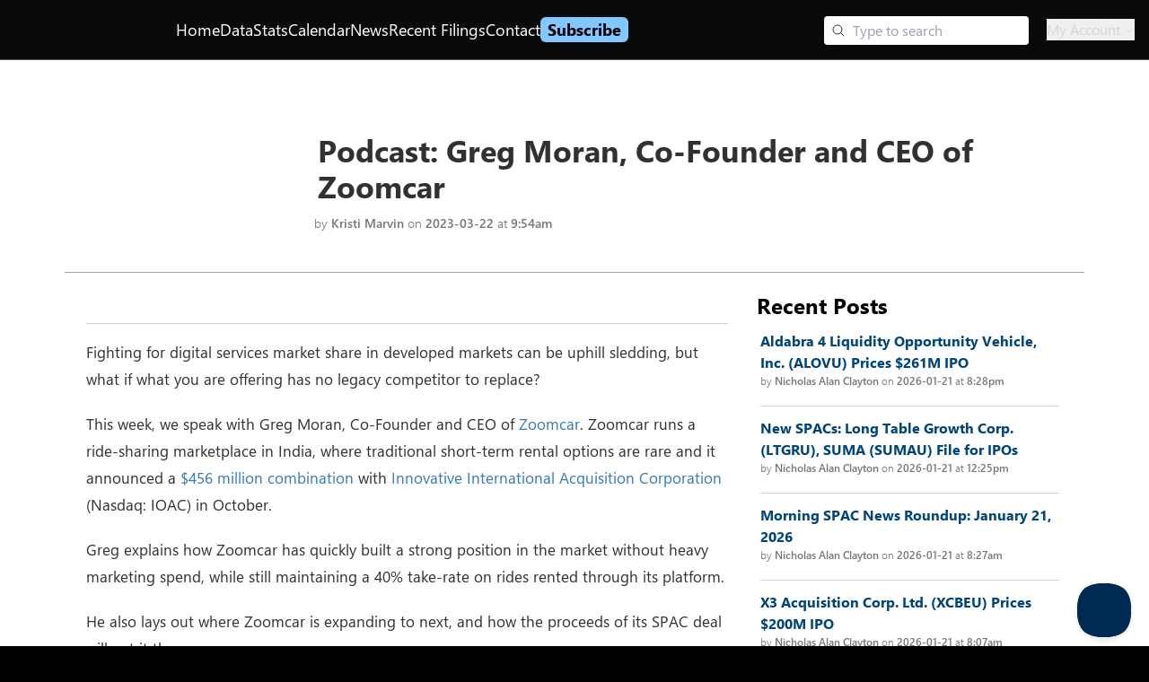

--- FILE ---
content_type: text/html; charset=utf-8
request_url: https://www.spacinsider.com/news/headline-post/podcast-zoomcar-greg-moran
body_size: 16590
content:
<!DOCTYPE html><html><head><meta charSet="utf-8"/><meta name="viewport" content="width=device-width"/><meta property="og:image" content="https://old.spacinsider.com/wp-content/uploads/2022/10/SPACinsider-podcast-logo-300-x-200.png"/><meta property="og:image:width" content="300"/><meta property="og:image:height" content="200"/><meta name="twitter:image" content="https://old.spacinsider.com/wp-content/uploads/2022/10/SPACinsider-podcast-logo-300-x-200.png"/><meta name="twitter:image:alt" content="Podcast: Greg Moran, Co-Founder and CEO of Zoomcar"/><meta property="og:url" content="https://www.spacinsider.com/news/headline-post/podcast-zoomcar-greg-moran"/><link rel="canonical" href="https://www.spacinsider.com/news/headline-post/podcast-zoomcar-greg-moran"/><script type="application/ld+json">{"@context":"https://schema.org","@type":"NewsArticle","headline":"Podcast: Greg Moran, Co-Founder and CEO of Zoomcar","datePublished":"2023-03-22T09:54:16-04:00","image":["https://old.spacinsider.com/wp-content/uploads/2022/10/SPACinsider-podcast-logo-300-x-200.png"],"description":"Podcast: This week, we speak with Greg Moran, Co-Founder and CEO of Zoomcar. Zoomcar runs a ride-sharing marketplace in India, where","mainEntityOfPage":"https://www.spacinsider.com/news/headline-post/podcast-zoomcar-greg-moran","author":[{"@type":"Person","name":"Kristi Marvin","url":"https://www.spacinsider.com/news/spacinsider"}],"publisher":{"@type":"NewsMediaOrganization","@id":"https://www.spacinsider.com/#publisher","name":"SPACInsider","url":"https://www.spacinsider.com","logo":{"@type":"ImageObject","width":"180","height":"30","url":"https://www.spacinsider.com/si_logo_black_trimmed.svg"}},"isAccessibleForFree":true}</script><script type="application/ld+json">[{"@context":"http://schema.org","@type":"BreadcrumbList","itemListElement":[{"@type":["ListItem","Thing"],"position":1,"name":"SPACInsider | Premier SPAC News, Data, and Analysis","item":"https://www.spacinsider.com"},{"@type":["ListItem","Thing"],"position":2,"name":"News","item":"https://www.spacinsider.com/news"},{"@type":["ListItem","Thing"],"position":3,"name":"Kristi Marvin","item":"https://www.spacinsider.com/news/spacinsider"},{"@type":["ListItem","Thing"],"position":4,"name":"Podcast: Greg Moran, Co-Founder and CEO of Zoomcar","item":"https://www.spacinsider.com/news/headline-post/podcast-zoomcar-greg-moran"}]},{"@context":"http://schema.org","@type":"BreadcrumbList","itemListElement":[{"@type":["ListItem","Thing"],"position":1,"name":"SPACInsider | Premier SPAC News, Data, and Analysis","item":"https://www.spacinsider.com"},{"@type":["ListItem","Thing"],"position":2,"name":"News","item":"https://www.spacinsider.com/news"},{"@type":["ListItem","Thing"],"position":3,"name":"Headline Post","item":"https://www.spacinsider.com/news/headline-post"},{"@type":["ListItem","Thing"],"position":4,"name":"Podcast: Greg Moran, Co-Founder and CEO of Zoomcar","item":"https://www.spacinsider.com/news/headline-post/podcast-zoomcar-greg-moran"}]}]</script><title>Podcast: Greg Moran, Co-Founder and CEO of Zoomcar｜<!-- -->SPACInsider</title><meta property="og:title" content="Podcast: Greg Moran, Co-Founder and CEO of Zoomcar｜SPACInsider"/><meta property="twitter:title" content="Podcast: Greg Moran, Co-Founder and CEO of Zoomcar｜SPACInsider"/><meta property="og:description" content="Podcast: This week, we speak with Greg Moran, Co-Founder and CEO of Zoomcar. Zoomcar runs a ride-sharing marketplace in India, where Written by Kristi Marvin. "/><meta property="twitter:description" content="Podcast: This week, we speak with Greg Moran, Co-Founder and CEO of Zoomcar. Zoomcar runs a ride-sharing marketplace in India, where Written by Kristi Marvin. "/><meta name="description" content="Podcast: This week, we speak with Greg Moran, Co-Founder and CEO of Zoomcar. Zoomcar runs a ride-sharing marketplace in India, where Written by Kristi Marvin. "/><meta name="next-head-count" content="17"/><link rel="preconnect" href="https://fonts.googleapis.com"/><link rel="preconnect" href="https://fonts.gstatic.com" crossorigin="anonymous"/><link rel="preconnect" href="https://fonts.googleapis.com"/><link rel="preconnect" href="https://fonts.gstatic.com"/><link rel="stylesheet" data-href="https://fonts.googleapis.com/css2?family=IBM+Plex+Mono:ital,wght@0,100;0,200;0,300;0,400;0,500;0,600;0,700;1,100;1,200;1,300;1,400;1,500;1,600;1,700&amp;family=IBM+Plex+Sans:ital,wght@0,100;0,200;0,300;0,400;0,500;0,600;0,700;1,100;1,200;1,300;1,400;1,500;1,600;1,700&amp;family=Open+Sans:ital,wght@0,300..800;1,300..800&amp;family=Roboto:ital,wght@0,100..900;1,100..900&amp;display=swap"/><link rel="stylesheet" data-href="https://fonts.googleapis.com/css?family=Calibri:400,700,400italic,700italic"/><link rel="stylesheet" data-href="https://fonts.googleapis.com/css2?family=Hind+Vadodara:wght@300;400;500;600;700&amp;family=Poppins:ital,wght@0,100;0,200;0,300;0,400;0,500;0,600;0,700;0,800;0,900;1,100;1,200;1,300;1,400;1,500;1,600;1,700;1,800;1,900&amp;display=swap"/><link rel="preconnect" href="https://fonts.googleapis.com"/><link rel="preconnect" href="https://fonts.gstatic.com" crossorigin="anonymous"/><link rel="stylesheet" data-href="https://fonts.googleapis.com/css2?family=Roboto+Mono:ital,wght@0,100..700;1,100..700&amp;display=swap"/><link rel="stylesheet" data-href="https://fonts.googleapis.com/css2?family=Inter&amp;display=swap"/><style type="text/css">@keyframes css-1{from{opacity:0;}to{opacity:1;}}@keyframes css-2{from{opacity:1;}to{opacity:0;}}@keyframes css-3{from{transform:scale3d(1.15, 1.15, 1);}to{transform:scale3d(1, 1, 1);}}@keyframes css-4{from{transform:scale3d(1, 1, 1);}to{transform:scale3d(0.9, 0.9, 1);}}@keyframes css-5{from{transform:translate3d(0, 0, 0);}to{transform:translate3d(-48px, 0, 0);}}@keyframes css-6{from{transform:translate3d(0, 0, 0);}to{transform:translate3d(48px, 0, 0);}}@keyframes css-7{from{transform:translate3d(48px, 0, 0);}to{transform:translate3d(0, 0, 0);}}@keyframes css-8{from{transform:translate3d(-48px, 0, 0);}to{transform:translate3d(0, 0, 0);}}@keyframes css-9{from{transform:translate3d(0, 0, 0);}to{transform:translate3d(0, -48px, 0);}}@keyframes css-10{from{transform:translate3d(0, 0, 0);}to{transform:translate3d(0, 48px, 0);}}@keyframes css-11{from{transform:translate3d(0, 48px, 0);}to{transform:translate3d(0, 0, 0);}}@keyframes css-12{from{transform:translate3d(0, -48px, 0);}to{transform:translate3d(0, 0, 0);}}@keyframes css-13{from{opacity:1;}to{opacity:0;visibility:hidden;}}@keyframes css-14{from{transform:translate3d(-10px,0,0);pointer-events:none;}to{transform:translate3d(0,0,0);pointer-events:auto;}}@keyframes css-15{from{transform:translate3d(-20px,0,0);pointer-events:none;}to{transform:translate3d(0,0,0);pointer-events:auto;}}@keyframes css-16{from{transform:translate3d(-40px,0,0);pointer-events:none;}to{transform:translate3d(0,0,0);pointer-events:auto;}}@keyframes css-17{from{transform:translate3d(-400px,0,0);pointer-events:none;}to{transform:translate3d(0,0,0);pointer-events:auto;}}@keyframes css-18{from{transform:translate3d(10px,0,0);pointer-events:none;}to{transform:translate3d(0,0,0);pointer-events:auto;}}@keyframes css-19{from{transform:translate3d(20px,0,0);pointer-events:none;}to{transform:translate3d(0,0,0);pointer-events:auto;}}@keyframes css-20{from{transform:translate3d(40px,0,0);pointer-events:none;}to{transform:translate3d(0,0,0);pointer-events:auto;}}@keyframes css-21{from{transform:translate3d(400px,0,0);pointer-events:none;}to{transform:translate3d(0,0,0);pointer-events:auto;}}@keyframes css-22{from{transform:translate3d(0,10px,0);pointer-events:none;}to{transform:translate3d(0,0,0);pointer-events:auto;}}@keyframes css-23{from{transform:translate3d(0,20px,0);pointer-events:none;}to{transform:translate3d(0,0,0);pointer-events:auto;}}@keyframes css-24{from{transform:translate3d(0,-10px,0);pointer-events:none;}to{transform:translate3d(0,0,0);pointer-events:auto;}}@keyframes css-25{from{transform:translate3d(0,-20px,0);pointer-events:none;}to{transform:translate3d(0,0,0);pointer-events:auto;}}@keyframes css-26{from{transform:translate3d(0,0,0);}to{transform:translate3d(10px,0,0);}}@keyframes css-27{from{transform:translate3d(0,0,0);}to{transform:translate3d(20px,0,0);}}@keyframes css-28{from{transform:translate3d(0,0,0);}to{transform:translate3d(40px,0,0);}}@keyframes css-29{from{transform:translate3d(0,0,0);}to{transform:translate3d(400px,0,0);}}@keyframes css-30{from{transform:translate3d(0,0,0);}to{transform:translate3d(-10px,0,0);}}@keyframes css-31{from{transform:translate3d(0,0,0);}to{transform:translate3d(-20px,0,0);}}@keyframes css-32{from{transform:translate3d(0,0,0);}to{transform:translate3d(-40px,0,0);}}@keyframes css-33{from{transform:translate3d(0,0,0);}to{transform:translate3d(-400px,0,0);}}@keyframes css-34{from{transform:translate3d(0,0,0);}to{transform:translate3d(0,-10px,0);}}@keyframes css-35{from{transform:translate3d(0,0,0);}to{transform:translate3d(0,-20px,0);}}@keyframes css-36{from{transform:translate3d(0,0,0);}to{transform:translate3d(0,10px,0);}}@keyframes css-37{from{transform:translate3d(0,0,0);}to{transform:translate3d(0,20px,0);}}@keyframes css-38{from{transform:scale3d(.98,.98,1);}to{transform:scale3d(1,1,1);}}@keyframes css-39{from{transform:scale3d(1,1,1);}to{transform:scale3d(.98,.98,1);}}@keyframes css-40{from{transform:scale3d(1.03,1.03,1);}to{transform:scale3d(1,1,1);}}@keyframes css-41{from{transform:scale3d(1,1,1);}to{transform:scale3d(1.03,1.03,1);}}@keyframes css-42{from{transform:rotateZ(0deg);}to{transform:rotateZ(90deg);}}@keyframes css-43{from{transform:rotateZ(0deg);}to{transform:rotateZ(-90deg);}}@font-face{font-family:'Leelawadee UI Web';src:url('https://res-1.cdn.office.net/files/fabric-cdn-prod_20230815.002/assets/fonts/leelawadeeui-thai/leelawadeeui-light.woff2') format('woff2'),url('https://res-1.cdn.office.net/files/fabric-cdn-prod_20230815.002/assets/fonts/leelawadeeui-thai/leelawadeeui-light.woff') format('woff');font-weight:100;font-style:normal;font-display:swap;}@font-face{font-family:'Leelawadee UI Web';src:url('https://res-1.cdn.office.net/files/fabric-cdn-prod_20230815.002/assets/fonts/leelawadeeui-thai/leelawadeeui-semilight.woff2') format('woff2'),url('https://res-1.cdn.office.net/files/fabric-cdn-prod_20230815.002/assets/fonts/leelawadeeui-thai/leelawadeeui-semilight.woff') format('woff');font-weight:300;font-style:normal;font-display:swap;}@font-face{font-family:'Leelawadee UI Web';src:url('https://res-1.cdn.office.net/files/fabric-cdn-prod_20230815.002/assets/fonts/leelawadeeui-thai/leelawadeeui-regular.woff2') format('woff2'),url('https://res-1.cdn.office.net/files/fabric-cdn-prod_20230815.002/assets/fonts/leelawadeeui-thai/leelawadeeui-regular.woff') format('woff');font-weight:400;font-style:normal;font-display:swap;}@font-face{font-family:'Leelawadee UI Web';src:url('https://res-1.cdn.office.net/files/fabric-cdn-prod_20230815.002/assets/fonts/leelawadeeui-thai/leelawadeeui-semibold.woff2') format('woff2'),url('https://res-1.cdn.office.net/files/fabric-cdn-prod_20230815.002/assets/fonts/leelawadeeui-thai/leelawadeeui-semibold.woff') format('woff');font-weight:600;font-style:normal;font-display:swap;}@font-face{font-family:'Leelawadee UI Web';src:url('https://res-1.cdn.office.net/files/fabric-cdn-prod_20230815.002/assets/fonts/leelawadeeui-thai/leelawadeeui-bold.woff2') format('woff2'),url('https://res-1.cdn.office.net/files/fabric-cdn-prod_20230815.002/assets/fonts/leelawadeeui-thai/leelawadeeui-bold.woff') format('woff');font-weight:700;font-style:normal;font-display:swap;}@font-face{font-family:'Segoe UI Web (Arabic)';src:url('https://res-1.cdn.office.net/files/fabric-cdn-prod_20230815.002/assets/fonts/segoeui-arabic/segoeui-light.woff2') format('woff2'),url('https://res-1.cdn.office.net/files/fabric-cdn-prod_20230815.002/assets/fonts/segoeui-arabic/segoeui-light.woff') format('woff');font-weight:100;font-style:normal;font-display:swap;}@font-face{font-family:'Segoe UI Web (Arabic)';src:url('https://res-1.cdn.office.net/files/fabric-cdn-prod_20230815.002/assets/fonts/segoeui-arabic/segoeui-semilight.woff2') format('woff2'),url('https://res-1.cdn.office.net/files/fabric-cdn-prod_20230815.002/assets/fonts/segoeui-arabic/segoeui-semilight.woff') format('woff');font-weight:300;font-style:normal;font-display:swap;}@font-face{font-family:'Segoe UI Web (Arabic)';src:url('https://res-1.cdn.office.net/files/fabric-cdn-prod_20230815.002/assets/fonts/segoeui-arabic/segoeui-regular.woff2') format('woff2'),url('https://res-1.cdn.office.net/files/fabric-cdn-prod_20230815.002/assets/fonts/segoeui-arabic/segoeui-regular.woff') format('woff');font-weight:400;font-style:normal;font-display:swap;}@font-face{font-family:'Segoe UI Web (Arabic)';src:url('https://res-1.cdn.office.net/files/fabric-cdn-prod_20230815.002/assets/fonts/segoeui-arabic/segoeui-semibold.woff2') format('woff2'),url('https://res-1.cdn.office.net/files/fabric-cdn-prod_20230815.002/assets/fonts/segoeui-arabic/segoeui-semibold.woff') format('woff');font-weight:600;font-style:normal;font-display:swap;}@font-face{font-family:'Segoe UI Web (Arabic)';src:url('https://res-1.cdn.office.net/files/fabric-cdn-prod_20230815.002/assets/fonts/segoeui-arabic/segoeui-bold.woff2') format('woff2'),url('https://res-1.cdn.office.net/files/fabric-cdn-prod_20230815.002/assets/fonts/segoeui-arabic/segoeui-bold.woff') format('woff');font-weight:700;font-style:normal;font-display:swap;}@font-face{font-family:'Segoe UI Web (Cyrillic)';src:url('https://res-1.cdn.office.net/files/fabric-cdn-prod_20230815.002/assets/fonts/segoeui-cyrillic/segoeui-light.woff2') format('woff2'),url('https://res-1.cdn.office.net/files/fabric-cdn-prod_20230815.002/assets/fonts/segoeui-cyrillic/segoeui-light.woff') format('woff');font-weight:100;font-style:normal;font-display:swap;}@font-face{font-family:'Segoe UI Web (Cyrillic)';src:url('https://res-1.cdn.office.net/files/fabric-cdn-prod_20230815.002/assets/fonts/segoeui-cyrillic/segoeui-semilight.woff2') format('woff2'),url('https://res-1.cdn.office.net/files/fabric-cdn-prod_20230815.002/assets/fonts/segoeui-cyrillic/segoeui-semilight.woff') format('woff');font-weight:300;font-style:normal;font-display:swap;}@font-face{font-family:'Segoe UI Web (Cyrillic)';src:url('https://res-1.cdn.office.net/files/fabric-cdn-prod_20230815.002/assets/fonts/segoeui-cyrillic/segoeui-regular.woff2') format('woff2'),url('https://res-1.cdn.office.net/files/fabric-cdn-prod_20230815.002/assets/fonts/segoeui-cyrillic/segoeui-regular.woff') format('woff');font-weight:400;font-style:normal;font-display:swap;}@font-face{font-family:'Segoe UI Web (Cyrillic)';src:url('https://res-1.cdn.office.net/files/fabric-cdn-prod_20230815.002/assets/fonts/segoeui-cyrillic/segoeui-semibold.woff2') format('woff2'),url('https://res-1.cdn.office.net/files/fabric-cdn-prod_20230815.002/assets/fonts/segoeui-cyrillic/segoeui-semibold.woff') format('woff');font-weight:600;font-style:normal;font-display:swap;}@font-face{font-family:'Segoe UI Web (Cyrillic)';src:url('https://res-1.cdn.office.net/files/fabric-cdn-prod_20230815.002/assets/fonts/segoeui-cyrillic/segoeui-bold.woff2') format('woff2'),url('https://res-1.cdn.office.net/files/fabric-cdn-prod_20230815.002/assets/fonts/segoeui-cyrillic/segoeui-bold.woff') format('woff');font-weight:700;font-style:normal;font-display:swap;}@font-face{font-family:'Segoe UI Web (East European)';src:url('https://res-1.cdn.office.net/files/fabric-cdn-prod_20230815.002/assets/fonts/segoeui-easteuropean/segoeui-light.woff2') format('woff2'),url('https://res-1.cdn.office.net/files/fabric-cdn-prod_20230815.002/assets/fonts/segoeui-easteuropean/segoeui-light.woff') format('woff');font-weight:100;font-style:normal;font-display:swap;}@font-face{font-family:'Segoe UI Web (East European)';src:url('https://res-1.cdn.office.net/files/fabric-cdn-prod_20230815.002/assets/fonts/segoeui-easteuropean/segoeui-semilight.woff2') format('woff2'),url('https://res-1.cdn.office.net/files/fabric-cdn-prod_20230815.002/assets/fonts/segoeui-easteuropean/segoeui-semilight.woff') format('woff');font-weight:300;font-style:normal;font-display:swap;}@font-face{font-family:'Segoe UI Web (East European)';src:url('https://res-1.cdn.office.net/files/fabric-cdn-prod_20230815.002/assets/fonts/segoeui-easteuropean/segoeui-regular.woff2') format('woff2'),url('https://res-1.cdn.office.net/files/fabric-cdn-prod_20230815.002/assets/fonts/segoeui-easteuropean/segoeui-regular.woff') format('woff');font-weight:400;font-style:normal;font-display:swap;}@font-face{font-family:'Segoe UI Web (East European)';src:url('https://res-1.cdn.office.net/files/fabric-cdn-prod_20230815.002/assets/fonts/segoeui-easteuropean/segoeui-semibold.woff2') format('woff2'),url('https://res-1.cdn.office.net/files/fabric-cdn-prod_20230815.002/assets/fonts/segoeui-easteuropean/segoeui-semibold.woff') format('woff');font-weight:600;font-style:normal;font-display:swap;}@font-face{font-family:'Segoe UI Web (East European)';src:url('https://res-1.cdn.office.net/files/fabric-cdn-prod_20230815.002/assets/fonts/segoeui-easteuropean/segoeui-bold.woff2') format('woff2'),url('https://res-1.cdn.office.net/files/fabric-cdn-prod_20230815.002/assets/fonts/segoeui-easteuropean/segoeui-bold.woff') format('woff');font-weight:700;font-style:normal;font-display:swap;}@font-face{font-family:'Segoe UI Web (Greek)';src:url('https://res-1.cdn.office.net/files/fabric-cdn-prod_20230815.002/assets/fonts/segoeui-greek/segoeui-light.woff2') format('woff2'),url('https://res-1.cdn.office.net/files/fabric-cdn-prod_20230815.002/assets/fonts/segoeui-greek/segoeui-light.woff') format('woff');font-weight:100;font-style:normal;font-display:swap;}@font-face{font-family:'Segoe UI Web (Greek)';src:url('https://res-1.cdn.office.net/files/fabric-cdn-prod_20230815.002/assets/fonts/segoeui-greek/segoeui-semilight.woff2') format('woff2'),url('https://res-1.cdn.office.net/files/fabric-cdn-prod_20230815.002/assets/fonts/segoeui-greek/segoeui-semilight.woff') format('woff');font-weight:300;font-style:normal;font-display:swap;}@font-face{font-family:'Segoe UI Web (Greek)';src:url('https://res-1.cdn.office.net/files/fabric-cdn-prod_20230815.002/assets/fonts/segoeui-greek/segoeui-regular.woff2') format('woff2'),url('https://res-1.cdn.office.net/files/fabric-cdn-prod_20230815.002/assets/fonts/segoeui-greek/segoeui-regular.woff') format('woff');font-weight:400;font-style:normal;font-display:swap;}@font-face{font-family:'Segoe UI Web (Greek)';src:url('https://res-1.cdn.office.net/files/fabric-cdn-prod_20230815.002/assets/fonts/segoeui-greek/segoeui-semibold.woff2') format('woff2'),url('https://res-1.cdn.office.net/files/fabric-cdn-prod_20230815.002/assets/fonts/segoeui-greek/segoeui-semibold.woff') format('woff');font-weight:600;font-style:normal;font-display:swap;}@font-face{font-family:'Segoe UI Web (Greek)';src:url('https://res-1.cdn.office.net/files/fabric-cdn-prod_20230815.002/assets/fonts/segoeui-greek/segoeui-bold.woff2') format('woff2'),url('https://res-1.cdn.office.net/files/fabric-cdn-prod_20230815.002/assets/fonts/segoeui-greek/segoeui-bold.woff') format('woff');font-weight:700;font-style:normal;font-display:swap;}@font-face{font-family:'Segoe UI Web (Hebrew)';src:url('https://res-1.cdn.office.net/files/fabric-cdn-prod_20230815.002/assets/fonts/segoeui-hebrew/segoeui-light.woff2') format('woff2'),url('https://res-1.cdn.office.net/files/fabric-cdn-prod_20230815.002/assets/fonts/segoeui-hebrew/segoeui-light.woff') format('woff');font-weight:100;font-style:normal;font-display:swap;}@font-face{font-family:'Segoe UI Web (Hebrew)';src:url('https://res-1.cdn.office.net/files/fabric-cdn-prod_20230815.002/assets/fonts/segoeui-hebrew/segoeui-semilight.woff2') format('woff2'),url('https://res-1.cdn.office.net/files/fabric-cdn-prod_20230815.002/assets/fonts/segoeui-hebrew/segoeui-semilight.woff') format('woff');font-weight:300;font-style:normal;font-display:swap;}@font-face{font-family:'Segoe UI Web (Hebrew)';src:url('https://res-1.cdn.office.net/files/fabric-cdn-prod_20230815.002/assets/fonts/segoeui-hebrew/segoeui-regular.woff2') format('woff2'),url('https://res-1.cdn.office.net/files/fabric-cdn-prod_20230815.002/assets/fonts/segoeui-hebrew/segoeui-regular.woff') format('woff');font-weight:400;font-style:normal;font-display:swap;}@font-face{font-family:'Segoe UI Web (Hebrew)';src:url('https://res-1.cdn.office.net/files/fabric-cdn-prod_20230815.002/assets/fonts/segoeui-hebrew/segoeui-semibold.woff2') format('woff2'),url('https://res-1.cdn.office.net/files/fabric-cdn-prod_20230815.002/assets/fonts/segoeui-hebrew/segoeui-semibold.woff') format('woff');font-weight:600;font-style:normal;font-display:swap;}@font-face{font-family:'Segoe UI Web (Hebrew)';src:url('https://res-1.cdn.office.net/files/fabric-cdn-prod_20230815.002/assets/fonts/segoeui-hebrew/segoeui-bold.woff2') format('woff2'),url('https://res-1.cdn.office.net/files/fabric-cdn-prod_20230815.002/assets/fonts/segoeui-hebrew/segoeui-bold.woff') format('woff');font-weight:700;font-style:normal;font-display:swap;}@font-face{font-family:'Segoe UI Web (Vietnamese)';src:url('https://res-1.cdn.office.net/files/fabric-cdn-prod_20230815.002/assets/fonts/segoeui-vietnamese/segoeui-light.woff2') format('woff2'),url('https://res-1.cdn.office.net/files/fabric-cdn-prod_20230815.002/assets/fonts/segoeui-vietnamese/segoeui-light.woff') format('woff');font-weight:100;font-style:normal;font-display:swap;}@font-face{font-family:'Segoe UI Web (Vietnamese)';src:url('https://res-1.cdn.office.net/files/fabric-cdn-prod_20230815.002/assets/fonts/segoeui-vietnamese/segoeui-semilight.woff2') format('woff2'),url('https://res-1.cdn.office.net/files/fabric-cdn-prod_20230815.002/assets/fonts/segoeui-vietnamese/segoeui-semilight.woff') format('woff');font-weight:300;font-style:normal;font-display:swap;}@font-face{font-family:'Segoe UI Web (Vietnamese)';src:url('https://res-1.cdn.office.net/files/fabric-cdn-prod_20230815.002/assets/fonts/segoeui-vietnamese/segoeui-regular.woff2') format('woff2'),url('https://res-1.cdn.office.net/files/fabric-cdn-prod_20230815.002/assets/fonts/segoeui-vietnamese/segoeui-regular.woff') format('woff');font-weight:400;font-style:normal;font-display:swap;}@font-face{font-family:'Segoe UI Web (Vietnamese)';src:url('https://res-1.cdn.office.net/files/fabric-cdn-prod_20230815.002/assets/fonts/segoeui-vietnamese/segoeui-semibold.woff2') format('woff2'),url('https://res-1.cdn.office.net/files/fabric-cdn-prod_20230815.002/assets/fonts/segoeui-vietnamese/segoeui-semibold.woff') format('woff');font-weight:600;font-style:normal;font-display:swap;}@font-face{font-family:'Segoe UI Web (Vietnamese)';src:url('https://res-1.cdn.office.net/files/fabric-cdn-prod_20230815.002/assets/fonts/segoeui-vietnamese/segoeui-bold.woff2') format('woff2'),url('https://res-1.cdn.office.net/files/fabric-cdn-prod_20230815.002/assets/fonts/segoeui-vietnamese/segoeui-bold.woff') format('woff');font-weight:700;font-style:normal;font-display:swap;}@font-face{font-family:'Segoe UI Web (West European)';src:local('Segoe UI Light'),url('https://res-1.cdn.office.net/files/fabric-cdn-prod_20230815.002/assets/fonts/segoeui-westeuropean/segoeui-light.woff2') format('woff2'),url('https://res-1.cdn.office.net/files/fabric-cdn-prod_20230815.002/assets/fonts/segoeui-westeuropean/segoeui-light.woff') format('woff');font-weight:100;font-style:normal;font-display:swap;}@font-face{font-family:'Segoe UI Web (West European)';src:local('Segoe UI SemiLight'),url('https://res-1.cdn.office.net/files/fabric-cdn-prod_20230815.002/assets/fonts/segoeui-westeuropean/segoeui-semilight.woff2') format('woff2'),url('https://res-1.cdn.office.net/files/fabric-cdn-prod_20230815.002/assets/fonts/segoeui-westeuropean/segoeui-semilight.woff') format('woff');font-weight:300;font-style:normal;font-display:swap;}@font-face{font-family:'Segoe UI Web (West European)';src:local('Segoe UI'),url('https://res-1.cdn.office.net/files/fabric-cdn-prod_20230815.002/assets/fonts/segoeui-westeuropean/segoeui-regular.woff2') format('woff2'),url('https://res-1.cdn.office.net/files/fabric-cdn-prod_20230815.002/assets/fonts/segoeui-westeuropean/segoeui-regular.woff') format('woff');font-weight:400;font-style:normal;font-display:swap;}@font-face{font-family:'Segoe UI Web (West European)';src:local('Segoe UI SemiBold'),url('https://res-1.cdn.office.net/files/fabric-cdn-prod_20230815.002/assets/fonts/segoeui-westeuropean/segoeui-semibold.woff2') format('woff2'),url('https://res-1.cdn.office.net/files/fabric-cdn-prod_20230815.002/assets/fonts/segoeui-westeuropean/segoeui-semibold.woff') format('woff');font-weight:600;font-style:normal;font-display:swap;}@font-face{font-family:'Segoe UI Web (West European)';src:local('Segoe UI Bold'),url('https://res-1.cdn.office.net/files/fabric-cdn-prod_20230815.002/assets/fonts/segoeui-westeuropean/segoeui-bold.woff2') format('woff2'),url('https://res-1.cdn.office.net/files/fabric-cdn-prod_20230815.002/assets/fonts/segoeui-westeuropean/segoeui-bold.woff') format('woff');font-weight:700;font-style:normal;font-display:swap;}@font-face{font-family:''Selawik Web'';src:url('https://res-1.cdn.office.net/files/fabric-cdn-prod_20230815.002/assets/fonts/selawik/selawik-light.woff2') format('woff2'),url('https://res-1.cdn.office.net/files/fabric-cdn-prod_20230815.002/assets/fonts/selawik/selawik-light.woff') format('woff');font-weight:100;font-style:normal;font-display:swap;}@font-face{font-family:''Selawik Web'';src:url('https://res-1.cdn.office.net/files/fabric-cdn-prod_20230815.002/assets/fonts/selawik/selawik-semilight.woff2') format('woff2'),url('https://res-1.cdn.office.net/files/fabric-cdn-prod_20230815.002/assets/fonts/selawik/selawik-semilight.woff') format('woff');font-weight:300;font-style:normal;font-display:swap;}@font-face{font-family:''Selawik Web'';src:url('https://res-1.cdn.office.net/files/fabric-cdn-prod_20230815.002/assets/fonts/selawik/selawik-regular.woff2') format('woff2'),url('https://res-1.cdn.office.net/files/fabric-cdn-prod_20230815.002/assets/fonts/selawik/selawik-regular.woff') format('woff');font-weight:400;font-style:normal;font-display:swap;}@font-face{font-family:''Selawik Web'';src:url('https://res-1.cdn.office.net/files/fabric-cdn-prod_20230815.002/assets/fonts/selawik/selawik-semibold.woff2') format('woff2'),url('https://res-1.cdn.office.net/files/fabric-cdn-prod_20230815.002/assets/fonts/selawik/selawik-semibold.woff') format('woff');font-weight:600;font-style:normal;font-display:swap;}@font-face{font-family:''Selawik Web'';src:url('https://res-1.cdn.office.net/files/fabric-cdn-prod_20230815.002/assets/fonts/selawik/selawik-bold.woff2') format('woff2'),url('https://res-1.cdn.office.net/files/fabric-cdn-prod_20230815.002/assets/fonts/selawik/selawik-bold.woff') format('woff');font-weight:700;font-style:normal;font-display:swap;}@font-face{font-family:'Segoe UI Web (Armenian)';src:url('https://res-1.cdn.office.net/files/fabric-cdn-prod_20230815.002/assets/fonts/segoeui-armenian/segoeui-light.woff2') format('woff2'),url('https://res-1.cdn.office.net/files/fabric-cdn-prod_20230815.002/assets/fonts/segoeui-armenian/segoeui-light.woff') format('woff');font-weight:100;font-style:normal;font-display:swap;}@font-face{font-family:'Segoe UI Web (Armenian)';src:url('https://res-1.cdn.office.net/files/fabric-cdn-prod_20230815.002/assets/fonts/segoeui-armenian/segoeui-semilight.woff2') format('woff2'),url('https://res-1.cdn.office.net/files/fabric-cdn-prod_20230815.002/assets/fonts/segoeui-armenian/segoeui-semilight.woff') format('woff');font-weight:300;font-style:normal;font-display:swap;}@font-face{font-family:'Segoe UI Web (Armenian)';src:url('https://res-1.cdn.office.net/files/fabric-cdn-prod_20230815.002/assets/fonts/segoeui-armenian/segoeui-regular.woff2') format('woff2'),url('https://res-1.cdn.office.net/files/fabric-cdn-prod_20230815.002/assets/fonts/segoeui-armenian/segoeui-regular.woff') format('woff');font-weight:400;font-style:normal;font-display:swap;}@font-face{font-family:'Segoe UI Web (Armenian)';src:url('https://res-1.cdn.office.net/files/fabric-cdn-prod_20230815.002/assets/fonts/segoeui-armenian/segoeui-semibold.woff2') format('woff2'),url('https://res-1.cdn.office.net/files/fabric-cdn-prod_20230815.002/assets/fonts/segoeui-armenian/segoeui-semibold.woff') format('woff');font-weight:600;font-style:normal;font-display:swap;}@font-face{font-family:'Segoe UI Web (Armenian)';src:url('https://res-1.cdn.office.net/files/fabric-cdn-prod_20230815.002/assets/fonts/segoeui-armenian/segoeui-bold.woff2') format('woff2'),url('https://res-1.cdn.office.net/files/fabric-cdn-prod_20230815.002/assets/fonts/segoeui-armenian/segoeui-bold.woff') format('woff');font-weight:700;font-style:normal;font-display:swap;}@font-face{font-family:'Segoe UI Web (Georgian)';src:url('https://res-1.cdn.office.net/files/fabric-cdn-prod_20230815.002/assets/fonts/segoeui-georgian/segoeui-light.woff2') format('woff2'),url('https://res-1.cdn.office.net/files/fabric-cdn-prod_20230815.002/assets/fonts/segoeui-georgian/segoeui-light.woff') format('woff');font-weight:100;font-style:normal;font-display:swap;}@font-face{font-family:'Segoe UI Web (Georgian)';src:url('https://res-1.cdn.office.net/files/fabric-cdn-prod_20230815.002/assets/fonts/segoeui-georgian/segoeui-semilight.woff2') format('woff2'),url('https://res-1.cdn.office.net/files/fabric-cdn-prod_20230815.002/assets/fonts/segoeui-georgian/segoeui-semilight.woff') format('woff');font-weight:300;font-style:normal;font-display:swap;}@font-face{font-family:'Segoe UI Web (Georgian)';src:url('https://res-1.cdn.office.net/files/fabric-cdn-prod_20230815.002/assets/fonts/segoeui-georgian/segoeui-regular.woff2') format('woff2'),url('https://res-1.cdn.office.net/files/fabric-cdn-prod_20230815.002/assets/fonts/segoeui-georgian/segoeui-regular.woff') format('woff');font-weight:400;font-style:normal;font-display:swap;}@font-face{font-family:'Segoe UI Web (Georgian)';src:url('https://res-1.cdn.office.net/files/fabric-cdn-prod_20230815.002/assets/fonts/segoeui-georgian/segoeui-semibold.woff2') format('woff2'),url('https://res-1.cdn.office.net/files/fabric-cdn-prod_20230815.002/assets/fonts/segoeui-georgian/segoeui-semibold.woff') format('woff');font-weight:600;font-style:normal;font-display:swap;}@font-face{font-family:'Segoe UI Web (Georgian)';src:url('https://res-1.cdn.office.net/files/fabric-cdn-prod_20230815.002/assets/fonts/segoeui-georgian/segoeui-bold.woff2') format('woff2'),url('https://res-1.cdn.office.net/files/fabric-cdn-prod_20230815.002/assets/fonts/segoeui-georgian/segoeui-bold.woff') format('woff');font-weight:700;font-style:normal;font-display:swap;}@font-face{font-family:'Leelawadee UI Web';src:url('https://res-1.cdn.office.net/files/fabric-cdn-prod_20230815.002/assets/fonts/leelawadeeui-thai/leelawadeeui-semilight.woff2') format('woff2'),url('https://res-1.cdn.office.net/files/fabric-cdn-prod_20230815.002/assets/fonts/leelawadeeui-thai/leelawadeeui-semilight.woff') format('woff');font-weight:100;font-style:normal;font-display:swap;}@font-face{font-family:'Leelawadee UI Web';src:url('https://res-1.cdn.office.net/files/fabric-cdn-prod_20230815.002/assets/fonts/leelawadeeui-thai/leelawadeeui-bold.woff2') format('woff2'),url('https://res-1.cdn.office.net/files/fabric-cdn-prod_20230815.002/assets/fonts/leelawadeeui-thai/leelawadeeui-bold.woff') format('woff');font-weight:600;font-style:normal;font-display:swap;}@keyframes css-108{100%{width:0px;height:0px;overflow:hidden;}99.9%{width:100%;height:28px;overflow:visible;}0%{width:100%;height:28px;overflow:visible;}}.css-0{overflow:hidden !important;}@keyframes css-1{from{opacity:0;}to{opacity:1;}}@keyframes css-2{from{opacity:1;}to{opacity:0;}}@keyframes css-3{from{transform:scale3d(1.15, 1.15, 1);}to{transform:scale3d(1, 1, 1);}}@keyframes css-4{from{transform:scale3d(1, 1, 1);}to{transform:scale3d(0.9, 0.9, 1);}}@keyframes css-5{from{transform:translate3d(0, 0, 0);}to{transform:translate3d(-48px, 0, 0);}}@keyframes css-6{from{transform:translate3d(0, 0, 0);}to{transform:translate3d(48px, 0, 0);}}@keyframes css-7{from{transform:translate3d(48px, 0, 0);}to{transform:translate3d(0, 0, 0);}}@keyframes css-8{from{transform:translate3d(-48px, 0, 0);}to{transform:translate3d(0, 0, 0);}}@keyframes css-9{from{transform:translate3d(0, 0, 0);}to{transform:translate3d(0, -48px, 0);}}@keyframes css-10{from{transform:translate3d(0, 0, 0);}to{transform:translate3d(0, 48px, 0);}}@keyframes css-11{from{transform:translate3d(0, 48px, 0);}to{transform:translate3d(0, 0, 0);}}@keyframes css-12{from{transform:translate3d(0, -48px, 0);}to{transform:translate3d(0, 0, 0);}}@keyframes css-13{from{opacity:1;}to{opacity:0;visibility:hidden;}}@keyframes css-14{from{transform:translate3d(-10px,0,0);pointer-events:none;}to{transform:translate3d(0,0,0);pointer-events:auto;}}@keyframes css-15{from{transform:translate3d(-20px,0,0);pointer-events:none;}to{transform:translate3d(0,0,0);pointer-events:auto;}}@keyframes css-16{from{transform:translate3d(-40px,0,0);pointer-events:none;}to{transform:translate3d(0,0,0);pointer-events:auto;}}@keyframes css-17{from{transform:translate3d(-400px,0,0);pointer-events:none;}to{transform:translate3d(0,0,0);pointer-events:auto;}}@keyframes css-18{from{transform:translate3d(10px,0,0);pointer-events:none;}to{transform:translate3d(0,0,0);pointer-events:auto;}}@keyframes css-19{from{transform:translate3d(20px,0,0);pointer-events:none;}to{transform:translate3d(0,0,0);pointer-events:auto;}}@keyframes css-20{from{transform:translate3d(40px,0,0);pointer-events:none;}to{transform:translate3d(0,0,0);pointer-events:auto;}}@keyframes css-21{from{transform:translate3d(400px,0,0);pointer-events:none;}to{transform:translate3d(0,0,0);pointer-events:auto;}}@keyframes css-22{from{transform:translate3d(0,10px,0);pointer-events:none;}to{transform:translate3d(0,0,0);pointer-events:auto;}}@keyframes css-23{from{transform:translate3d(0,20px,0);pointer-events:none;}to{transform:translate3d(0,0,0);pointer-events:auto;}}@keyframes css-24{from{transform:translate3d(0,-10px,0);pointer-events:none;}to{transform:translate3d(0,0,0);pointer-events:auto;}}@keyframes css-25{from{transform:translate3d(0,-20px,0);pointer-events:none;}to{transform:translate3d(0,0,0);pointer-events:auto;}}@keyframes css-26{from{transform:translate3d(0,0,0);}to{transform:translate3d(10px,0,0);}}@keyframes css-27{from{transform:translate3d(0,0,0);}to{transform:translate3d(20px,0,0);}}@keyframes css-28{from{transform:translate3d(0,0,0);}to{transform:translate3d(40px,0,0);}}@keyframes css-29{from{transform:translate3d(0,0,0);}to{transform:translate3d(400px,0,0);}}@keyframes css-30{from{transform:translate3d(0,0,0);}to{transform:translate3d(-10px,0,0);}}@keyframes css-31{from{transform:translate3d(0,0,0);}to{transform:translate3d(-20px,0,0);}}@keyframes css-32{from{transform:translate3d(0,0,0);}to{transform:translate3d(-40px,0,0);}}@keyframes css-33{from{transform:translate3d(0,0,0);}to{transform:translate3d(-400px,0,0);}}@keyframes css-34{from{transform:translate3d(0,0,0);}to{transform:translate3d(0,-10px,0);}}@keyframes css-35{from{transform:translate3d(0,0,0);}to{transform:translate3d(0,-20px,0);}}@keyframes css-36{from{transform:translate3d(0,0,0);}to{transform:translate3d(0,10px,0);}}@keyframes css-37{from{transform:translate3d(0,0,0);}to{transform:translate3d(0,20px,0);}}@keyframes css-38{from{transform:scale3d(.98,.98,1);}to{transform:scale3d(1,1,1);}}@keyframes css-39{from{transform:scale3d(1,1,1);}to{transform:scale3d(.98,.98,1);}}@keyframes css-40{from{transform:scale3d(1.03,1.03,1);}to{transform:scale3d(1,1,1);}}@keyframes css-41{from{transform:scale3d(1,1,1);}to{transform:scale3d(1.03,1.03,1);}}@keyframes css-42{from{transform:rotateZ(0deg);}to{transform:rotateZ(90deg);}}@keyframes css-43{from{transform:rotateZ(0deg);}to{transform:rotateZ(-90deg);}}@font-face{font-family:'Leelawadee UI Web';src:url('https://res-1.cdn.office.net/files/fabric-cdn-prod_20230815.002/assets/fonts/leelawadeeui-thai/leelawadeeui-light.woff2') format('woff2'),url('https://res-1.cdn.office.net/files/fabric-cdn-prod_20230815.002/assets/fonts/leelawadeeui-thai/leelawadeeui-light.woff') format('woff');font-weight:100;font-style:normal;font-display:swap;}@font-face{font-family:'Leelawadee UI Web';src:url('https://res-1.cdn.office.net/files/fabric-cdn-prod_20230815.002/assets/fonts/leelawadeeui-thai/leelawadeeui-semilight.woff2') format('woff2'),url('https://res-1.cdn.office.net/files/fabric-cdn-prod_20230815.002/assets/fonts/leelawadeeui-thai/leelawadeeui-semilight.woff') format('woff');font-weight:300;font-style:normal;font-display:swap;}@font-face{font-family:'Leelawadee UI Web';src:url('https://res-1.cdn.office.net/files/fabric-cdn-prod_20230815.002/assets/fonts/leelawadeeui-thai/leelawadeeui-regular.woff2') format('woff2'),url('https://res-1.cdn.office.net/files/fabric-cdn-prod_20230815.002/assets/fonts/leelawadeeui-thai/leelawadeeui-regular.woff') format('woff');font-weight:400;font-style:normal;font-display:swap;}@font-face{font-family:'Leelawadee UI Web';src:url('https://res-1.cdn.office.net/files/fabric-cdn-prod_20230815.002/assets/fonts/leelawadeeui-thai/leelawadeeui-semibold.woff2') format('woff2'),url('https://res-1.cdn.office.net/files/fabric-cdn-prod_20230815.002/assets/fonts/leelawadeeui-thai/leelawadeeui-semibold.woff') format('woff');font-weight:600;font-style:normal;font-display:swap;}@font-face{font-family:'Leelawadee UI Web';src:url('https://res-1.cdn.office.net/files/fabric-cdn-prod_20230815.002/assets/fonts/leelawadeeui-thai/leelawadeeui-bold.woff2') format('woff2'),url('https://res-1.cdn.office.net/files/fabric-cdn-prod_20230815.002/assets/fonts/leelawadeeui-thai/leelawadeeui-bold.woff') format('woff');font-weight:700;font-style:normal;font-display:swap;}@font-face{font-family:'Segoe UI Web (Arabic)';src:url('https://res-1.cdn.office.net/files/fabric-cdn-prod_20230815.002/assets/fonts/segoeui-arabic/segoeui-light.woff2') format('woff2'),url('https://res-1.cdn.office.net/files/fabric-cdn-prod_20230815.002/assets/fonts/segoeui-arabic/segoeui-light.woff') format('woff');font-weight:100;font-style:normal;font-display:swap;}@font-face{font-family:'Segoe UI Web (Arabic)';src:url('https://res-1.cdn.office.net/files/fabric-cdn-prod_20230815.002/assets/fonts/segoeui-arabic/segoeui-semilight.woff2') format('woff2'),url('https://res-1.cdn.office.net/files/fabric-cdn-prod_20230815.002/assets/fonts/segoeui-arabic/segoeui-semilight.woff') format('woff');font-weight:300;font-style:normal;font-display:swap;}@font-face{font-family:'Segoe UI Web (Arabic)';src:url('https://res-1.cdn.office.net/files/fabric-cdn-prod_20230815.002/assets/fonts/segoeui-arabic/segoeui-regular.woff2') format('woff2'),url('https://res-1.cdn.office.net/files/fabric-cdn-prod_20230815.002/assets/fonts/segoeui-arabic/segoeui-regular.woff') format('woff');font-weight:400;font-style:normal;font-display:swap;}@font-face{font-family:'Segoe UI Web (Arabic)';src:url('https://res-1.cdn.office.net/files/fabric-cdn-prod_20230815.002/assets/fonts/segoeui-arabic/segoeui-semibold.woff2') format('woff2'),url('https://res-1.cdn.office.net/files/fabric-cdn-prod_20230815.002/assets/fonts/segoeui-arabic/segoeui-semibold.woff') format('woff');font-weight:600;font-style:normal;font-display:swap;}@font-face{font-family:'Segoe UI Web (Arabic)';src:url('https://res-1.cdn.office.net/files/fabric-cdn-prod_20230815.002/assets/fonts/segoeui-arabic/segoeui-bold.woff2') format('woff2'),url('https://res-1.cdn.office.net/files/fabric-cdn-prod_20230815.002/assets/fonts/segoeui-arabic/segoeui-bold.woff') format('woff');font-weight:700;font-style:normal;font-display:swap;}@font-face{font-family:'Segoe UI Web (Cyrillic)';src:url('https://res-1.cdn.office.net/files/fabric-cdn-prod_20230815.002/assets/fonts/segoeui-cyrillic/segoeui-light.woff2') format('woff2'),url('https://res-1.cdn.office.net/files/fabric-cdn-prod_20230815.002/assets/fonts/segoeui-cyrillic/segoeui-light.woff') format('woff');font-weight:100;font-style:normal;font-display:swap;}@font-face{font-family:'Segoe UI Web (Cyrillic)';src:url('https://res-1.cdn.office.net/files/fabric-cdn-prod_20230815.002/assets/fonts/segoeui-cyrillic/segoeui-semilight.woff2') format('woff2'),url('https://res-1.cdn.office.net/files/fabric-cdn-prod_20230815.002/assets/fonts/segoeui-cyrillic/segoeui-semilight.woff') format('woff');font-weight:300;font-style:normal;font-display:swap;}@font-face{font-family:'Segoe UI Web (Cyrillic)';src:url('https://res-1.cdn.office.net/files/fabric-cdn-prod_20230815.002/assets/fonts/segoeui-cyrillic/segoeui-regular.woff2') format('woff2'),url('https://res-1.cdn.office.net/files/fabric-cdn-prod_20230815.002/assets/fonts/segoeui-cyrillic/segoeui-regular.woff') format('woff');font-weight:400;font-style:normal;font-display:swap;}@font-face{font-family:'Segoe UI Web (Cyrillic)';src:url('https://res-1.cdn.office.net/files/fabric-cdn-prod_20230815.002/assets/fonts/segoeui-cyrillic/segoeui-semibold.woff2') format('woff2'),url('https://res-1.cdn.office.net/files/fabric-cdn-prod_20230815.002/assets/fonts/segoeui-cyrillic/segoeui-semibold.woff') format('woff');font-weight:600;font-style:normal;font-display:swap;}@font-face{font-family:'Segoe UI Web (Cyrillic)';src:url('https://res-1.cdn.office.net/files/fabric-cdn-prod_20230815.002/assets/fonts/segoeui-cyrillic/segoeui-bold.woff2') format('woff2'),url('https://res-1.cdn.office.net/files/fabric-cdn-prod_20230815.002/assets/fonts/segoeui-cyrillic/segoeui-bold.woff') format('woff');font-weight:700;font-style:normal;font-display:swap;}@font-face{font-family:'Segoe UI Web (East European)';src:url('https://res-1.cdn.office.net/files/fabric-cdn-prod_20230815.002/assets/fonts/segoeui-easteuropean/segoeui-light.woff2') format('woff2'),url('https://res-1.cdn.office.net/files/fabric-cdn-prod_20230815.002/assets/fonts/segoeui-easteuropean/segoeui-light.woff') format('woff');font-weight:100;font-style:normal;font-display:swap;}@font-face{font-family:'Segoe UI Web (East European)';src:url('https://res-1.cdn.office.net/files/fabric-cdn-prod_20230815.002/assets/fonts/segoeui-easteuropean/segoeui-semilight.woff2') format('woff2'),url('https://res-1.cdn.office.net/files/fabric-cdn-prod_20230815.002/assets/fonts/segoeui-easteuropean/segoeui-semilight.woff') format('woff');font-weight:300;font-style:normal;font-display:swap;}@font-face{font-family:'Segoe UI Web (East European)';src:url('https://res-1.cdn.office.net/files/fabric-cdn-prod_20230815.002/assets/fonts/segoeui-easteuropean/segoeui-regular.woff2') format('woff2'),url('https://res-1.cdn.office.net/files/fabric-cdn-prod_20230815.002/assets/fonts/segoeui-easteuropean/segoeui-regular.woff') format('woff');font-weight:400;font-style:normal;font-display:swap;}@font-face{font-family:'Segoe UI Web (East European)';src:url('https://res-1.cdn.office.net/files/fabric-cdn-prod_20230815.002/assets/fonts/segoeui-easteuropean/segoeui-semibold.woff2') format('woff2'),url('https://res-1.cdn.office.net/files/fabric-cdn-prod_20230815.002/assets/fonts/segoeui-easteuropean/segoeui-semibold.woff') format('woff');font-weight:600;font-style:normal;font-display:swap;}@font-face{font-family:'Segoe UI Web (East European)';src:url('https://res-1.cdn.office.net/files/fabric-cdn-prod_20230815.002/assets/fonts/segoeui-easteuropean/segoeui-bold.woff2') format('woff2'),url('https://res-1.cdn.office.net/files/fabric-cdn-prod_20230815.002/assets/fonts/segoeui-easteuropean/segoeui-bold.woff') format('woff');font-weight:700;font-style:normal;font-display:swap;}@font-face{font-family:'Segoe UI Web (Greek)';src:url('https://res-1.cdn.office.net/files/fabric-cdn-prod_20230815.002/assets/fonts/segoeui-greek/segoeui-light.woff2') format('woff2'),url('https://res-1.cdn.office.net/files/fabric-cdn-prod_20230815.002/assets/fonts/segoeui-greek/segoeui-light.woff') format('woff');font-weight:100;font-style:normal;font-display:swap;}@font-face{font-family:'Segoe UI Web (Greek)';src:url('https://res-1.cdn.office.net/files/fabric-cdn-prod_20230815.002/assets/fonts/segoeui-greek/segoeui-semilight.woff2') format('woff2'),url('https://res-1.cdn.office.net/files/fabric-cdn-prod_20230815.002/assets/fonts/segoeui-greek/segoeui-semilight.woff') format('woff');font-weight:300;font-style:normal;font-display:swap;}@font-face{font-family:'Segoe UI Web (Greek)';src:url('https://res-1.cdn.office.net/files/fabric-cdn-prod_20230815.002/assets/fonts/segoeui-greek/segoeui-regular.woff2') format('woff2'),url('https://res-1.cdn.office.net/files/fabric-cdn-prod_20230815.002/assets/fonts/segoeui-greek/segoeui-regular.woff') format('woff');font-weight:400;font-style:normal;font-display:swap;}@font-face{font-family:'Segoe UI Web (Greek)';src:url('https://res-1.cdn.office.net/files/fabric-cdn-prod_20230815.002/assets/fonts/segoeui-greek/segoeui-semibold.woff2') format('woff2'),url('https://res-1.cdn.office.net/files/fabric-cdn-prod_20230815.002/assets/fonts/segoeui-greek/segoeui-semibold.woff') format('woff');font-weight:600;font-style:normal;font-display:swap;}@font-face{font-family:'Segoe UI Web (Greek)';src:url('https://res-1.cdn.office.net/files/fabric-cdn-prod_20230815.002/assets/fonts/segoeui-greek/segoeui-bold.woff2') format('woff2'),url('https://res-1.cdn.office.net/files/fabric-cdn-prod_20230815.002/assets/fonts/segoeui-greek/segoeui-bold.woff') format('woff');font-weight:700;font-style:normal;font-display:swap;}@font-face{font-family:'Segoe UI Web (Hebrew)';src:url('https://res-1.cdn.office.net/files/fabric-cdn-prod_20230815.002/assets/fonts/segoeui-hebrew/segoeui-light.woff2') format('woff2'),url('https://res-1.cdn.office.net/files/fabric-cdn-prod_20230815.002/assets/fonts/segoeui-hebrew/segoeui-light.woff') format('woff');font-weight:100;font-style:normal;font-display:swap;}@font-face{font-family:'Segoe UI Web (Hebrew)';src:url('https://res-1.cdn.office.net/files/fabric-cdn-prod_20230815.002/assets/fonts/segoeui-hebrew/segoeui-semilight.woff2') format('woff2'),url('https://res-1.cdn.office.net/files/fabric-cdn-prod_20230815.002/assets/fonts/segoeui-hebrew/segoeui-semilight.woff') format('woff');font-weight:300;font-style:normal;font-display:swap;}@font-face{font-family:'Segoe UI Web (Hebrew)';src:url('https://res-1.cdn.office.net/files/fabric-cdn-prod_20230815.002/assets/fonts/segoeui-hebrew/segoeui-regular.woff2') format('woff2'),url('https://res-1.cdn.office.net/files/fabric-cdn-prod_20230815.002/assets/fonts/segoeui-hebrew/segoeui-regular.woff') format('woff');font-weight:400;font-style:normal;font-display:swap;}@font-face{font-family:'Segoe UI Web (Hebrew)';src:url('https://res-1.cdn.office.net/files/fabric-cdn-prod_20230815.002/assets/fonts/segoeui-hebrew/segoeui-semibold.woff2') format('woff2'),url('https://res-1.cdn.office.net/files/fabric-cdn-prod_20230815.002/assets/fonts/segoeui-hebrew/segoeui-semibold.woff') format('woff');font-weight:600;font-style:normal;font-display:swap;}@font-face{font-family:'Segoe UI Web (Hebrew)';src:url('https://res-1.cdn.office.net/files/fabric-cdn-prod_20230815.002/assets/fonts/segoeui-hebrew/segoeui-bold.woff2') format('woff2'),url('https://res-1.cdn.office.net/files/fabric-cdn-prod_20230815.002/assets/fonts/segoeui-hebrew/segoeui-bold.woff') format('woff');font-weight:700;font-style:normal;font-display:swap;}@font-face{font-family:'Segoe UI Web (Vietnamese)';src:url('https://res-1.cdn.office.net/files/fabric-cdn-prod_20230815.002/assets/fonts/segoeui-vietnamese/segoeui-light.woff2') format('woff2'),url('https://res-1.cdn.office.net/files/fabric-cdn-prod_20230815.002/assets/fonts/segoeui-vietnamese/segoeui-light.woff') format('woff');font-weight:100;font-style:normal;font-display:swap;}@font-face{font-family:'Segoe UI Web (Vietnamese)';src:url('https://res-1.cdn.office.net/files/fabric-cdn-prod_20230815.002/assets/fonts/segoeui-vietnamese/segoeui-semilight.woff2') format('woff2'),url('https://res-1.cdn.office.net/files/fabric-cdn-prod_20230815.002/assets/fonts/segoeui-vietnamese/segoeui-semilight.woff') format('woff');font-weight:300;font-style:normal;font-display:swap;}@font-face{font-family:'Segoe UI Web (Vietnamese)';src:url('https://res-1.cdn.office.net/files/fabric-cdn-prod_20230815.002/assets/fonts/segoeui-vietnamese/segoeui-regular.woff2') format('woff2'),url('https://res-1.cdn.office.net/files/fabric-cdn-prod_20230815.002/assets/fonts/segoeui-vietnamese/segoeui-regular.woff') format('woff');font-weight:400;font-style:normal;font-display:swap;}@font-face{font-family:'Segoe UI Web (Vietnamese)';src:url('https://res-1.cdn.office.net/files/fabric-cdn-prod_20230815.002/assets/fonts/segoeui-vietnamese/segoeui-semibold.woff2') format('woff2'),url('https://res-1.cdn.office.net/files/fabric-cdn-prod_20230815.002/assets/fonts/segoeui-vietnamese/segoeui-semibold.woff') format('woff');font-weight:600;font-style:normal;font-display:swap;}@font-face{font-family:'Segoe UI Web (Vietnamese)';src:url('https://res-1.cdn.office.net/files/fabric-cdn-prod_20230815.002/assets/fonts/segoeui-vietnamese/segoeui-bold.woff2') format('woff2'),url('https://res-1.cdn.office.net/files/fabric-cdn-prod_20230815.002/assets/fonts/segoeui-vietnamese/segoeui-bold.woff') format('woff');font-weight:700;font-style:normal;font-display:swap;}@font-face{font-family:'Segoe UI Web (West European)';src:local('Segoe UI Light'),url('https://res-1.cdn.office.net/files/fabric-cdn-prod_20230815.002/assets/fonts/segoeui-westeuropean/segoeui-light.woff2') format('woff2'),url('https://res-1.cdn.office.net/files/fabric-cdn-prod_20230815.002/assets/fonts/segoeui-westeuropean/segoeui-light.woff') format('woff');font-weight:100;font-style:normal;font-display:swap;}@font-face{font-family:'Segoe UI Web (West European)';src:local('Segoe UI SemiLight'),url('https://res-1.cdn.office.net/files/fabric-cdn-prod_20230815.002/assets/fonts/segoeui-westeuropean/segoeui-semilight.woff2') format('woff2'),url('https://res-1.cdn.office.net/files/fabric-cdn-prod_20230815.002/assets/fonts/segoeui-westeuropean/segoeui-semilight.woff') format('woff');font-weight:300;font-style:normal;font-display:swap;}@font-face{font-family:'Segoe UI Web (West European)';src:local('Segoe UI'),url('https://res-1.cdn.office.net/files/fabric-cdn-prod_20230815.002/assets/fonts/segoeui-westeuropean/segoeui-regular.woff2') format('woff2'),url('https://res-1.cdn.office.net/files/fabric-cdn-prod_20230815.002/assets/fonts/segoeui-westeuropean/segoeui-regular.woff') format('woff');font-weight:400;font-style:normal;font-display:swap;}@font-face{font-family:'Segoe UI Web (West European)';src:local('Segoe UI SemiBold'),url('https://res-1.cdn.office.net/files/fabric-cdn-prod_20230815.002/assets/fonts/segoeui-westeuropean/segoeui-semibold.woff2') format('woff2'),url('https://res-1.cdn.office.net/files/fabric-cdn-prod_20230815.002/assets/fonts/segoeui-westeuropean/segoeui-semibold.woff') format('woff');font-weight:600;font-style:normal;font-display:swap;}@font-face{font-family:'Segoe UI Web (West European)';src:local('Segoe UI Bold'),url('https://res-1.cdn.office.net/files/fabric-cdn-prod_20230815.002/assets/fonts/segoeui-westeuropean/segoeui-bold.woff2') format('woff2'),url('https://res-1.cdn.office.net/files/fabric-cdn-prod_20230815.002/assets/fonts/segoeui-westeuropean/segoeui-bold.woff') format('woff');font-weight:700;font-style:normal;font-display:swap;}@font-face{font-family:''Selawik Web'';src:url('https://res-1.cdn.office.net/files/fabric-cdn-prod_20230815.002/assets/fonts/selawik/selawik-light.woff2') format('woff2'),url('https://res-1.cdn.office.net/files/fabric-cdn-prod_20230815.002/assets/fonts/selawik/selawik-light.woff') format('woff');font-weight:100;font-style:normal;font-display:swap;}@font-face{font-family:''Selawik Web'';src:url('https://res-1.cdn.office.net/files/fabric-cdn-prod_20230815.002/assets/fonts/selawik/selawik-semilight.woff2') format('woff2'),url('https://res-1.cdn.office.net/files/fabric-cdn-prod_20230815.002/assets/fonts/selawik/selawik-semilight.woff') format('woff');font-weight:300;font-style:normal;font-display:swap;}@font-face{font-family:''Selawik Web'';src:url('https://res-1.cdn.office.net/files/fabric-cdn-prod_20230815.002/assets/fonts/selawik/selawik-regular.woff2') format('woff2'),url('https://res-1.cdn.office.net/files/fabric-cdn-prod_20230815.002/assets/fonts/selawik/selawik-regular.woff') format('woff');font-weight:400;font-style:normal;font-display:swap;}@font-face{font-family:''Selawik Web'';src:url('https://res-1.cdn.office.net/files/fabric-cdn-prod_20230815.002/assets/fonts/selawik/selawik-semibold.woff2') format('woff2'),url('https://res-1.cdn.office.net/files/fabric-cdn-prod_20230815.002/assets/fonts/selawik/selawik-semibold.woff') format('woff');font-weight:600;font-style:normal;font-display:swap;}@font-face{font-family:''Selawik Web'';src:url('https://res-1.cdn.office.net/files/fabric-cdn-prod_20230815.002/assets/fonts/selawik/selawik-bold.woff2') format('woff2'),url('https://res-1.cdn.office.net/files/fabric-cdn-prod_20230815.002/assets/fonts/selawik/selawik-bold.woff') format('woff');font-weight:700;font-style:normal;font-display:swap;}@font-face{font-family:'Segoe UI Web (Armenian)';src:url('https://res-1.cdn.office.net/files/fabric-cdn-prod_20230815.002/assets/fonts/segoeui-armenian/segoeui-light.woff2') format('woff2'),url('https://res-1.cdn.office.net/files/fabric-cdn-prod_20230815.002/assets/fonts/segoeui-armenian/segoeui-light.woff') format('woff');font-weight:100;font-style:normal;font-display:swap;}@font-face{font-family:'Segoe UI Web (Armenian)';src:url('https://res-1.cdn.office.net/files/fabric-cdn-prod_20230815.002/assets/fonts/segoeui-armenian/segoeui-semilight.woff2') format('woff2'),url('https://res-1.cdn.office.net/files/fabric-cdn-prod_20230815.002/assets/fonts/segoeui-armenian/segoeui-semilight.woff') format('woff');font-weight:300;font-style:normal;font-display:swap;}@font-face{font-family:'Segoe UI Web (Armenian)';src:url('https://res-1.cdn.office.net/files/fabric-cdn-prod_20230815.002/assets/fonts/segoeui-armenian/segoeui-regular.woff2') format('woff2'),url('https://res-1.cdn.office.net/files/fabric-cdn-prod_20230815.002/assets/fonts/segoeui-armenian/segoeui-regular.woff') format('woff');font-weight:400;font-style:normal;font-display:swap;}@font-face{font-family:'Segoe UI Web (Armenian)';src:url('https://res-1.cdn.office.net/files/fabric-cdn-prod_20230815.002/assets/fonts/segoeui-armenian/segoeui-semibold.woff2') format('woff2'),url('https://res-1.cdn.office.net/files/fabric-cdn-prod_20230815.002/assets/fonts/segoeui-armenian/segoeui-semibold.woff') format('woff');font-weight:600;font-style:normal;font-display:swap;}@font-face{font-family:'Segoe UI Web (Armenian)';src:url('https://res-1.cdn.office.net/files/fabric-cdn-prod_20230815.002/assets/fonts/segoeui-armenian/segoeui-bold.woff2') format('woff2'),url('https://res-1.cdn.office.net/files/fabric-cdn-prod_20230815.002/assets/fonts/segoeui-armenian/segoeui-bold.woff') format('woff');font-weight:700;font-style:normal;font-display:swap;}@font-face{font-family:'Segoe UI Web (Georgian)';src:url('https://res-1.cdn.office.net/files/fabric-cdn-prod_20230815.002/assets/fonts/segoeui-georgian/segoeui-light.woff2') format('woff2'),url('https://res-1.cdn.office.net/files/fabric-cdn-prod_20230815.002/assets/fonts/segoeui-georgian/segoeui-light.woff') format('woff');font-weight:100;font-style:normal;font-display:swap;}@font-face{font-family:'Segoe UI Web (Georgian)';src:url('https://res-1.cdn.office.net/files/fabric-cdn-prod_20230815.002/assets/fonts/segoeui-georgian/segoeui-semilight.woff2') format('woff2'),url('https://res-1.cdn.office.net/files/fabric-cdn-prod_20230815.002/assets/fonts/segoeui-georgian/segoeui-semilight.woff') format('woff');font-weight:300;font-style:normal;font-display:swap;}@font-face{font-family:'Segoe UI Web (Georgian)';src:url('https://res-1.cdn.office.net/files/fabric-cdn-prod_20230815.002/assets/fonts/segoeui-georgian/segoeui-regular.woff2') format('woff2'),url('https://res-1.cdn.office.net/files/fabric-cdn-prod_20230815.002/assets/fonts/segoeui-georgian/segoeui-regular.woff') format('woff');font-weight:400;font-style:normal;font-display:swap;}@font-face{font-family:'Segoe UI Web (Georgian)';src:url('https://res-1.cdn.office.net/files/fabric-cdn-prod_20230815.002/assets/fonts/segoeui-georgian/segoeui-semibold.woff2') format('woff2'),url('https://res-1.cdn.office.net/files/fabric-cdn-prod_20230815.002/assets/fonts/segoeui-georgian/segoeui-semibold.woff') format('woff');font-weight:600;font-style:normal;font-display:swap;}@font-face{font-family:'Segoe UI Web (Georgian)';src:url('https://res-1.cdn.office.net/files/fabric-cdn-prod_20230815.002/assets/fonts/segoeui-georgian/segoeui-bold.woff2') format('woff2'),url('https://res-1.cdn.office.net/files/fabric-cdn-prod_20230815.002/assets/fonts/segoeui-georgian/segoeui-bold.woff') format('woff');font-weight:700;font-style:normal;font-display:swap;}@font-face{font-family:'Leelawadee UI Web';src:url('https://res-1.cdn.office.net/files/fabric-cdn-prod_20230815.002/assets/fonts/leelawadeeui-thai/leelawadeeui-semilight.woff2') format('woff2'),url('https://res-1.cdn.office.net/files/fabric-cdn-prod_20230815.002/assets/fonts/leelawadeeui-thai/leelawadeeui-semilight.woff') format('woff');font-weight:100;font-style:normal;font-display:swap;}@font-face{font-family:'Leelawadee UI Web';src:url('https://res-1.cdn.office.net/files/fabric-cdn-prod_20230815.002/assets/fonts/leelawadeeui-thai/leelawadeeui-bold.woff2') format('woff2'),url('https://res-1.cdn.office.net/files/fabric-cdn-prod_20230815.002/assets/fonts/leelawadeeui-thai/leelawadeeui-bold.woff') format('woff');font-weight:600;font-style:normal;font-display:swap;}.css-101{animation-name:css-1,css-22;animation-duration:0.367s;animation-timing-function:cubic-bezier(.1,.9,.2,1);animation-fill-mode:both;}.css-102{animation-name:css-1,css-24;animation-duration:0.367s;animation-timing-function:cubic-bezier(.1,.9,.2,1);animation-fill-mode:both;}.css-103{animation-name:css-1,css-18;animation-duration:0.367s;animation-timing-function:cubic-bezier(.1,.9,.2,1);animation-fill-mode:both;}.css-104{animation-name:css-1,css-14;animation-duration:0.367s;animation-timing-function:cubic-bezier(.1,.9,.2,1);animation-fill-mode:both;}.root-105{display:inline-block;text-decoration:inherit;}.placeholder-106{width:1em;}.image-107{overflow:hidden;}@keyframes css-108{100%{width:0px;height:0px;overflow:hidden;}99.9%{width:100%;height:28px;overflow:visible;}0%{width:100%;height:28px;overflow:visible;}}.body-109{color:#323130;background:#ffffff;font-family:'Segoe UI', 'Segoe UI Web (West European)', 'Segoe UI', -apple-system, BlinkMacSystemFont, 'Roboto', 'Helvetica Neue', sans-serif;font-weight:400;font-size:14px;-moz-osx-font-smoothing:grayscale;-webkit-font-smoothing:antialiased;}</style><script type="text/javascript">
            window.FabricConfig = window.FabricConfig || {};
            window.FabricConfig.serializedStylesheet = {"classNameToArgs":{"css-0":{"args":[[{"overflow":"hidden !important"}]],"rules":["&","overflow:hidden !important;"]},"css-1":{"args":[],"rules":["keyframes","from{opacity:0;}to{opacity:1;}"]},"css-2":{"args":[],"rules":["keyframes","from{opacity:1;}to{opacity:0;}"]},"css-3":{"args":[],"rules":["keyframes","from{transform:scale3d(1.15, 1.15, 1);}to{transform:scale3d(1, 1, 1);}"]},"css-4":{"args":[],"rules":["keyframes","from{transform:scale3d(1, 1, 1);}to{transform:scale3d(0.9, 0.9, 1);}"]},"css-5":{"args":[],"rules":["keyframes","from{transform:translate3d(0, 0, 0);}to{transform:translate3d(-48px, 0, 0);}"]},"css-6":{"args":[],"rules":["keyframes","from{transform:translate3d(0, 0, 0);}to{transform:translate3d(48px, 0, 0);}"]},"css-7":{"args":[],"rules":["keyframes","from{transform:translate3d(48px, 0, 0);}to{transform:translate3d(0, 0, 0);}"]},"css-8":{"args":[],"rules":["keyframes","from{transform:translate3d(-48px, 0, 0);}to{transform:translate3d(0, 0, 0);}"]},"css-9":{"args":[],"rules":["keyframes","from{transform:translate3d(0, 0, 0);}to{transform:translate3d(0, -48px, 0);}"]},"css-10":{"args":[],"rules":["keyframes","from{transform:translate3d(0, 0, 0);}to{transform:translate3d(0, 48px, 0);}"]},"css-11":{"args":[],"rules":["keyframes","from{transform:translate3d(0, 48px, 0);}to{transform:translate3d(0, 0, 0);}"]},"css-12":{"args":[],"rules":["keyframes","from{transform:translate3d(0, -48px, 0);}to{transform:translate3d(0, 0, 0);}"]},"css-13":{"args":[],"rules":["keyframes","from{opacity:1;}to{opacity:0;visibility:hidden;}"]},"css-14":{"args":[],"rules":["keyframes","from{transform:translate3d(-10px,0,0);pointer-events:none;}to{transform:translate3d(0,0,0);pointer-events:auto;}"]},"css-15":{"args":[],"rules":["keyframes","from{transform:translate3d(-20px,0,0);pointer-events:none;}to{transform:translate3d(0,0,0);pointer-events:auto;}"]},"css-16":{"args":[],"rules":["keyframes","from{transform:translate3d(-40px,0,0);pointer-events:none;}to{transform:translate3d(0,0,0);pointer-events:auto;}"]},"css-17":{"args":[],"rules":["keyframes","from{transform:translate3d(-400px,0,0);pointer-events:none;}to{transform:translate3d(0,0,0);pointer-events:auto;}"]},"css-18":{"args":[],"rules":["keyframes","from{transform:translate3d(10px,0,0);pointer-events:none;}to{transform:translate3d(0,0,0);pointer-events:auto;}"]},"css-19":{"args":[],"rules":["keyframes","from{transform:translate3d(20px,0,0);pointer-events:none;}to{transform:translate3d(0,0,0);pointer-events:auto;}"]},"css-20":{"args":[],"rules":["keyframes","from{transform:translate3d(40px,0,0);pointer-events:none;}to{transform:translate3d(0,0,0);pointer-events:auto;}"]},"css-21":{"args":[],"rules":["keyframes","from{transform:translate3d(400px,0,0);pointer-events:none;}to{transform:translate3d(0,0,0);pointer-events:auto;}"]},"css-22":{"args":[],"rules":["keyframes","from{transform:translate3d(0,10px,0);pointer-events:none;}to{transform:translate3d(0,0,0);pointer-events:auto;}"]},"css-23":{"args":[],"rules":["keyframes","from{transform:translate3d(0,20px,0);pointer-events:none;}to{transform:translate3d(0,0,0);pointer-events:auto;}"]},"css-24":{"args":[],"rules":["keyframes","from{transform:translate3d(0,-10px,0);pointer-events:none;}to{transform:translate3d(0,0,0);pointer-events:auto;}"]},"css-25":{"args":[],"rules":["keyframes","from{transform:translate3d(0,-20px,0);pointer-events:none;}to{transform:translate3d(0,0,0);pointer-events:auto;}"]},"css-26":{"args":[],"rules":["keyframes","from{transform:translate3d(0,0,0);}to{transform:translate3d(10px,0,0);}"]},"css-27":{"args":[],"rules":["keyframes","from{transform:translate3d(0,0,0);}to{transform:translate3d(20px,0,0);}"]},"css-28":{"args":[],"rules":["keyframes","from{transform:translate3d(0,0,0);}to{transform:translate3d(40px,0,0);}"]},"css-29":{"args":[],"rules":["keyframes","from{transform:translate3d(0,0,0);}to{transform:translate3d(400px,0,0);}"]},"css-30":{"args":[],"rules":["keyframes","from{transform:translate3d(0,0,0);}to{transform:translate3d(-10px,0,0);}"]},"css-31":{"args":[],"rules":["keyframes","from{transform:translate3d(0,0,0);}to{transform:translate3d(-20px,0,0);}"]},"css-32":{"args":[],"rules":["keyframes","from{transform:translate3d(0,0,0);}to{transform:translate3d(-40px,0,0);}"]},"css-33":{"args":[],"rules":["keyframes","from{transform:translate3d(0,0,0);}to{transform:translate3d(-400px,0,0);}"]},"css-34":{"args":[],"rules":["keyframes","from{transform:translate3d(0,0,0);}to{transform:translate3d(0,-10px,0);}"]},"css-35":{"args":[],"rules":["keyframes","from{transform:translate3d(0,0,0);}to{transform:translate3d(0,-20px,0);}"]},"css-36":{"args":[],"rules":["keyframes","from{transform:translate3d(0,0,0);}to{transform:translate3d(0,10px,0);}"]},"css-37":{"args":[],"rules":["keyframes","from{transform:translate3d(0,0,0);}to{transform:translate3d(0,20px,0);}"]},"css-38":{"args":[],"rules":["keyframes","from{transform:scale3d(.98,.98,1);}to{transform:scale3d(1,1,1);}"]},"css-39":{"args":[],"rules":["keyframes","from{transform:scale3d(1,1,1);}to{transform:scale3d(.98,.98,1);}"]},"css-40":{"args":[],"rules":["keyframes","from{transform:scale3d(1.03,1.03,1);}to{transform:scale3d(1,1,1);}"]},"css-41":{"args":[],"rules":["keyframes","from{transform:scale3d(1,1,1);}to{transform:scale3d(1.03,1.03,1);}"]},"css-42":{"args":[],"rules":["keyframes","from{transform:rotateZ(0deg);}to{transform:rotateZ(90deg);}"]},"css-43":{"args":[],"rules":["keyframes","from{transform:rotateZ(0deg);}to{transform:rotateZ(-90deg);}"]},"css-44":{"args":[],"rules":["font-face","font-family:'Leelawadee UI Web';src:url('https://res-1.cdn.office.net/files/fabric-cdn-prod_20230815.002/assets/fonts/leelawadeeui-thai/leelawadeeui-light.woff2') format('woff2'),url('https://res-1.cdn.office.net/files/fabric-cdn-prod_20230815.002/assets/fonts/leelawadeeui-thai/leelawadeeui-light.woff') format('woff');font-weight:100;font-style:normal;font-display:swap;"]},"css-45":{"args":[],"rules":["font-face","font-family:'Leelawadee UI Web';src:url('https://res-1.cdn.office.net/files/fabric-cdn-prod_20230815.002/assets/fonts/leelawadeeui-thai/leelawadeeui-semilight.woff2') format('woff2'),url('https://res-1.cdn.office.net/files/fabric-cdn-prod_20230815.002/assets/fonts/leelawadeeui-thai/leelawadeeui-semilight.woff') format('woff');font-weight:300;font-style:normal;font-display:swap;"]},"css-46":{"args":[],"rules":["font-face","font-family:'Leelawadee UI Web';src:url('https://res-1.cdn.office.net/files/fabric-cdn-prod_20230815.002/assets/fonts/leelawadeeui-thai/leelawadeeui-regular.woff2') format('woff2'),url('https://res-1.cdn.office.net/files/fabric-cdn-prod_20230815.002/assets/fonts/leelawadeeui-thai/leelawadeeui-regular.woff') format('woff');font-weight:400;font-style:normal;font-display:swap;"]},"css-47":{"args":[],"rules":["font-face","font-family:'Leelawadee UI Web';src:url('https://res-1.cdn.office.net/files/fabric-cdn-prod_20230815.002/assets/fonts/leelawadeeui-thai/leelawadeeui-semibold.woff2') format('woff2'),url('https://res-1.cdn.office.net/files/fabric-cdn-prod_20230815.002/assets/fonts/leelawadeeui-thai/leelawadeeui-semibold.woff') format('woff');font-weight:600;font-style:normal;font-display:swap;"]},"css-48":{"args":[],"rules":["font-face","font-family:'Leelawadee UI Web';src:url('https://res-1.cdn.office.net/files/fabric-cdn-prod_20230815.002/assets/fonts/leelawadeeui-thai/leelawadeeui-bold.woff2') format('woff2'),url('https://res-1.cdn.office.net/files/fabric-cdn-prod_20230815.002/assets/fonts/leelawadeeui-thai/leelawadeeui-bold.woff') format('woff');font-weight:700;font-style:normal;font-display:swap;"]},"css-49":{"args":[],"rules":["font-face","font-family:'Segoe UI Web (Arabic)';src:url('https://res-1.cdn.office.net/files/fabric-cdn-prod_20230815.002/assets/fonts/segoeui-arabic/segoeui-light.woff2') format('woff2'),url('https://res-1.cdn.office.net/files/fabric-cdn-prod_20230815.002/assets/fonts/segoeui-arabic/segoeui-light.woff') format('woff');font-weight:100;font-style:normal;font-display:swap;"]},"css-50":{"args":[],"rules":["font-face","font-family:'Segoe UI Web (Arabic)';src:url('https://res-1.cdn.office.net/files/fabric-cdn-prod_20230815.002/assets/fonts/segoeui-arabic/segoeui-semilight.woff2') format('woff2'),url('https://res-1.cdn.office.net/files/fabric-cdn-prod_20230815.002/assets/fonts/segoeui-arabic/segoeui-semilight.woff') format('woff');font-weight:300;font-style:normal;font-display:swap;"]},"css-51":{"args":[],"rules":["font-face","font-family:'Segoe UI Web (Arabic)';src:url('https://res-1.cdn.office.net/files/fabric-cdn-prod_20230815.002/assets/fonts/segoeui-arabic/segoeui-regular.woff2') format('woff2'),url('https://res-1.cdn.office.net/files/fabric-cdn-prod_20230815.002/assets/fonts/segoeui-arabic/segoeui-regular.woff') format('woff');font-weight:400;font-style:normal;font-display:swap;"]},"css-52":{"args":[],"rules":["font-face","font-family:'Segoe UI Web (Arabic)';src:url('https://res-1.cdn.office.net/files/fabric-cdn-prod_20230815.002/assets/fonts/segoeui-arabic/segoeui-semibold.woff2') format('woff2'),url('https://res-1.cdn.office.net/files/fabric-cdn-prod_20230815.002/assets/fonts/segoeui-arabic/segoeui-semibold.woff') format('woff');font-weight:600;font-style:normal;font-display:swap;"]},"css-53":{"args":[],"rules":["font-face","font-family:'Segoe UI Web (Arabic)';src:url('https://res-1.cdn.office.net/files/fabric-cdn-prod_20230815.002/assets/fonts/segoeui-arabic/segoeui-bold.woff2') format('woff2'),url('https://res-1.cdn.office.net/files/fabric-cdn-prod_20230815.002/assets/fonts/segoeui-arabic/segoeui-bold.woff') format('woff');font-weight:700;font-style:normal;font-display:swap;"]},"css-54":{"args":[],"rules":["font-face","font-family:'Segoe UI Web (Cyrillic)';src:url('https://res-1.cdn.office.net/files/fabric-cdn-prod_20230815.002/assets/fonts/segoeui-cyrillic/segoeui-light.woff2') format('woff2'),url('https://res-1.cdn.office.net/files/fabric-cdn-prod_20230815.002/assets/fonts/segoeui-cyrillic/segoeui-light.woff') format('woff');font-weight:100;font-style:normal;font-display:swap;"]},"css-55":{"args":[],"rules":["font-face","font-family:'Segoe UI Web (Cyrillic)';src:url('https://res-1.cdn.office.net/files/fabric-cdn-prod_20230815.002/assets/fonts/segoeui-cyrillic/segoeui-semilight.woff2') format('woff2'),url('https://res-1.cdn.office.net/files/fabric-cdn-prod_20230815.002/assets/fonts/segoeui-cyrillic/segoeui-semilight.woff') format('woff');font-weight:300;font-style:normal;font-display:swap;"]},"css-56":{"args":[],"rules":["font-face","font-family:'Segoe UI Web (Cyrillic)';src:url('https://res-1.cdn.office.net/files/fabric-cdn-prod_20230815.002/assets/fonts/segoeui-cyrillic/segoeui-regular.woff2') format('woff2'),url('https://res-1.cdn.office.net/files/fabric-cdn-prod_20230815.002/assets/fonts/segoeui-cyrillic/segoeui-regular.woff') format('woff');font-weight:400;font-style:normal;font-display:swap;"]},"css-57":{"args":[],"rules":["font-face","font-family:'Segoe UI Web (Cyrillic)';src:url('https://res-1.cdn.office.net/files/fabric-cdn-prod_20230815.002/assets/fonts/segoeui-cyrillic/segoeui-semibold.woff2') format('woff2'),url('https://res-1.cdn.office.net/files/fabric-cdn-prod_20230815.002/assets/fonts/segoeui-cyrillic/segoeui-semibold.woff') format('woff');font-weight:600;font-style:normal;font-display:swap;"]},"css-58":{"args":[],"rules":["font-face","font-family:'Segoe UI Web (Cyrillic)';src:url('https://res-1.cdn.office.net/files/fabric-cdn-prod_20230815.002/assets/fonts/segoeui-cyrillic/segoeui-bold.woff2') format('woff2'),url('https://res-1.cdn.office.net/files/fabric-cdn-prod_20230815.002/assets/fonts/segoeui-cyrillic/segoeui-bold.woff') format('woff');font-weight:700;font-style:normal;font-display:swap;"]},"css-59":{"args":[],"rules":["font-face","font-family:'Segoe UI Web (East European)';src:url('https://res-1.cdn.office.net/files/fabric-cdn-prod_20230815.002/assets/fonts/segoeui-easteuropean/segoeui-light.woff2') format('woff2'),url('https://res-1.cdn.office.net/files/fabric-cdn-prod_20230815.002/assets/fonts/segoeui-easteuropean/segoeui-light.woff') format('woff');font-weight:100;font-style:normal;font-display:swap;"]},"css-60":{"args":[],"rules":["font-face","font-family:'Segoe UI Web (East European)';src:url('https://res-1.cdn.office.net/files/fabric-cdn-prod_20230815.002/assets/fonts/segoeui-easteuropean/segoeui-semilight.woff2') format('woff2'),url('https://res-1.cdn.office.net/files/fabric-cdn-prod_20230815.002/assets/fonts/segoeui-easteuropean/segoeui-semilight.woff') format('woff');font-weight:300;font-style:normal;font-display:swap;"]},"css-61":{"args":[],"rules":["font-face","font-family:'Segoe UI Web (East European)';src:url('https://res-1.cdn.office.net/files/fabric-cdn-prod_20230815.002/assets/fonts/segoeui-easteuropean/segoeui-regular.woff2') format('woff2'),url('https://res-1.cdn.office.net/files/fabric-cdn-prod_20230815.002/assets/fonts/segoeui-easteuropean/segoeui-regular.woff') format('woff');font-weight:400;font-style:normal;font-display:swap;"]},"css-62":{"args":[],"rules":["font-face","font-family:'Segoe UI Web (East European)';src:url('https://res-1.cdn.office.net/files/fabric-cdn-prod_20230815.002/assets/fonts/segoeui-easteuropean/segoeui-semibold.woff2') format('woff2'),url('https://res-1.cdn.office.net/files/fabric-cdn-prod_20230815.002/assets/fonts/segoeui-easteuropean/segoeui-semibold.woff') format('woff');font-weight:600;font-style:normal;font-display:swap;"]},"css-63":{"args":[],"rules":["font-face","font-family:'Segoe UI Web (East European)';src:url('https://res-1.cdn.office.net/files/fabric-cdn-prod_20230815.002/assets/fonts/segoeui-easteuropean/segoeui-bold.woff2') format('woff2'),url('https://res-1.cdn.office.net/files/fabric-cdn-prod_20230815.002/assets/fonts/segoeui-easteuropean/segoeui-bold.woff') format('woff');font-weight:700;font-style:normal;font-display:swap;"]},"css-64":{"args":[],"rules":["font-face","font-family:'Segoe UI Web (Greek)';src:url('https://res-1.cdn.office.net/files/fabric-cdn-prod_20230815.002/assets/fonts/segoeui-greek/segoeui-light.woff2') format('woff2'),url('https://res-1.cdn.office.net/files/fabric-cdn-prod_20230815.002/assets/fonts/segoeui-greek/segoeui-light.woff') format('woff');font-weight:100;font-style:normal;font-display:swap;"]},"css-65":{"args":[],"rules":["font-face","font-family:'Segoe UI Web (Greek)';src:url('https://res-1.cdn.office.net/files/fabric-cdn-prod_20230815.002/assets/fonts/segoeui-greek/segoeui-semilight.woff2') format('woff2'),url('https://res-1.cdn.office.net/files/fabric-cdn-prod_20230815.002/assets/fonts/segoeui-greek/segoeui-semilight.woff') format('woff');font-weight:300;font-style:normal;font-display:swap;"]},"css-66":{"args":[],"rules":["font-face","font-family:'Segoe UI Web (Greek)';src:url('https://res-1.cdn.office.net/files/fabric-cdn-prod_20230815.002/assets/fonts/segoeui-greek/segoeui-regular.woff2') format('woff2'),url('https://res-1.cdn.office.net/files/fabric-cdn-prod_20230815.002/assets/fonts/segoeui-greek/segoeui-regular.woff') format('woff');font-weight:400;font-style:normal;font-display:swap;"]},"css-67":{"args":[],"rules":["font-face","font-family:'Segoe UI Web (Greek)';src:url('https://res-1.cdn.office.net/files/fabric-cdn-prod_20230815.002/assets/fonts/segoeui-greek/segoeui-semibold.woff2') format('woff2'),url('https://res-1.cdn.office.net/files/fabric-cdn-prod_20230815.002/assets/fonts/segoeui-greek/segoeui-semibold.woff') format('woff');font-weight:600;font-style:normal;font-display:swap;"]},"css-68":{"args":[],"rules":["font-face","font-family:'Segoe UI Web (Greek)';src:url('https://res-1.cdn.office.net/files/fabric-cdn-prod_20230815.002/assets/fonts/segoeui-greek/segoeui-bold.woff2') format('woff2'),url('https://res-1.cdn.office.net/files/fabric-cdn-prod_20230815.002/assets/fonts/segoeui-greek/segoeui-bold.woff') format('woff');font-weight:700;font-style:normal;font-display:swap;"]},"css-69":{"args":[],"rules":["font-face","font-family:'Segoe UI Web (Hebrew)';src:url('https://res-1.cdn.office.net/files/fabric-cdn-prod_20230815.002/assets/fonts/segoeui-hebrew/segoeui-light.woff2') format('woff2'),url('https://res-1.cdn.office.net/files/fabric-cdn-prod_20230815.002/assets/fonts/segoeui-hebrew/segoeui-light.woff') format('woff');font-weight:100;font-style:normal;font-display:swap;"]},"css-70":{"args":[],"rules":["font-face","font-family:'Segoe UI Web (Hebrew)';src:url('https://res-1.cdn.office.net/files/fabric-cdn-prod_20230815.002/assets/fonts/segoeui-hebrew/segoeui-semilight.woff2') format('woff2'),url('https://res-1.cdn.office.net/files/fabric-cdn-prod_20230815.002/assets/fonts/segoeui-hebrew/segoeui-semilight.woff') format('woff');font-weight:300;font-style:normal;font-display:swap;"]},"css-71":{"args":[],"rules":["font-face","font-family:'Segoe UI Web (Hebrew)';src:url('https://res-1.cdn.office.net/files/fabric-cdn-prod_20230815.002/assets/fonts/segoeui-hebrew/segoeui-regular.woff2') format('woff2'),url('https://res-1.cdn.office.net/files/fabric-cdn-prod_20230815.002/assets/fonts/segoeui-hebrew/segoeui-regular.woff') format('woff');font-weight:400;font-style:normal;font-display:swap;"]},"css-72":{"args":[],"rules":["font-face","font-family:'Segoe UI Web (Hebrew)';src:url('https://res-1.cdn.office.net/files/fabric-cdn-prod_20230815.002/assets/fonts/segoeui-hebrew/segoeui-semibold.woff2') format('woff2'),url('https://res-1.cdn.office.net/files/fabric-cdn-prod_20230815.002/assets/fonts/segoeui-hebrew/segoeui-semibold.woff') format('woff');font-weight:600;font-style:normal;font-display:swap;"]},"css-73":{"args":[],"rules":["font-face","font-family:'Segoe UI Web (Hebrew)';src:url('https://res-1.cdn.office.net/files/fabric-cdn-prod_20230815.002/assets/fonts/segoeui-hebrew/segoeui-bold.woff2') format('woff2'),url('https://res-1.cdn.office.net/files/fabric-cdn-prod_20230815.002/assets/fonts/segoeui-hebrew/segoeui-bold.woff') format('woff');font-weight:700;font-style:normal;font-display:swap;"]},"css-74":{"args":[],"rules":["font-face","font-family:'Segoe UI Web (Vietnamese)';src:url('https://res-1.cdn.office.net/files/fabric-cdn-prod_20230815.002/assets/fonts/segoeui-vietnamese/segoeui-light.woff2') format('woff2'),url('https://res-1.cdn.office.net/files/fabric-cdn-prod_20230815.002/assets/fonts/segoeui-vietnamese/segoeui-light.woff') format('woff');font-weight:100;font-style:normal;font-display:swap;"]},"css-75":{"args":[],"rules":["font-face","font-family:'Segoe UI Web (Vietnamese)';src:url('https://res-1.cdn.office.net/files/fabric-cdn-prod_20230815.002/assets/fonts/segoeui-vietnamese/segoeui-semilight.woff2') format('woff2'),url('https://res-1.cdn.office.net/files/fabric-cdn-prod_20230815.002/assets/fonts/segoeui-vietnamese/segoeui-semilight.woff') format('woff');font-weight:300;font-style:normal;font-display:swap;"]},"css-76":{"args":[],"rules":["font-face","font-family:'Segoe UI Web (Vietnamese)';src:url('https://res-1.cdn.office.net/files/fabric-cdn-prod_20230815.002/assets/fonts/segoeui-vietnamese/segoeui-regular.woff2') format('woff2'),url('https://res-1.cdn.office.net/files/fabric-cdn-prod_20230815.002/assets/fonts/segoeui-vietnamese/segoeui-regular.woff') format('woff');font-weight:400;font-style:normal;font-display:swap;"]},"css-77":{"args":[],"rules":["font-face","font-family:'Segoe UI Web (Vietnamese)';src:url('https://res-1.cdn.office.net/files/fabric-cdn-prod_20230815.002/assets/fonts/segoeui-vietnamese/segoeui-semibold.woff2') format('woff2'),url('https://res-1.cdn.office.net/files/fabric-cdn-prod_20230815.002/assets/fonts/segoeui-vietnamese/segoeui-semibold.woff') format('woff');font-weight:600;font-style:normal;font-display:swap;"]},"css-78":{"args":[],"rules":["font-face","font-family:'Segoe UI Web (Vietnamese)';src:url('https://res-1.cdn.office.net/files/fabric-cdn-prod_20230815.002/assets/fonts/segoeui-vietnamese/segoeui-bold.woff2') format('woff2'),url('https://res-1.cdn.office.net/files/fabric-cdn-prod_20230815.002/assets/fonts/segoeui-vietnamese/segoeui-bold.woff') format('woff');font-weight:700;font-style:normal;font-display:swap;"]},"css-79":{"args":[],"rules":["font-face","font-family:'Segoe UI Web (West European)';src:local('Segoe UI Light'),url('https://res-1.cdn.office.net/files/fabric-cdn-prod_20230815.002/assets/fonts/segoeui-westeuropean/segoeui-light.woff2') format('woff2'),url('https://res-1.cdn.office.net/files/fabric-cdn-prod_20230815.002/assets/fonts/segoeui-westeuropean/segoeui-light.woff') format('woff');font-weight:100;font-style:normal;font-display:swap;"]},"css-80":{"args":[],"rules":["font-face","font-family:'Segoe UI Web (West European)';src:local('Segoe UI SemiLight'),url('https://res-1.cdn.office.net/files/fabric-cdn-prod_20230815.002/assets/fonts/segoeui-westeuropean/segoeui-semilight.woff2') format('woff2'),url('https://res-1.cdn.office.net/files/fabric-cdn-prod_20230815.002/assets/fonts/segoeui-westeuropean/segoeui-semilight.woff') format('woff');font-weight:300;font-style:normal;font-display:swap;"]},"css-81":{"args":[],"rules":["font-face","font-family:'Segoe UI Web (West European)';src:local('Segoe UI'),url('https://res-1.cdn.office.net/files/fabric-cdn-prod_20230815.002/assets/fonts/segoeui-westeuropean/segoeui-regular.woff2') format('woff2'),url('https://res-1.cdn.office.net/files/fabric-cdn-prod_20230815.002/assets/fonts/segoeui-westeuropean/segoeui-regular.woff') format('woff');font-weight:400;font-style:normal;font-display:swap;"]},"css-82":{"args":[],"rules":["font-face","font-family:'Segoe UI Web (West European)';src:local('Segoe UI SemiBold'),url('https://res-1.cdn.office.net/files/fabric-cdn-prod_20230815.002/assets/fonts/segoeui-westeuropean/segoeui-semibold.woff2') format('woff2'),url('https://res-1.cdn.office.net/files/fabric-cdn-prod_20230815.002/assets/fonts/segoeui-westeuropean/segoeui-semibold.woff') format('woff');font-weight:600;font-style:normal;font-display:swap;"]},"css-83":{"args":[],"rules":["font-face","font-family:'Segoe UI Web (West European)';src:local('Segoe UI Bold'),url('https://res-1.cdn.office.net/files/fabric-cdn-prod_20230815.002/assets/fonts/segoeui-westeuropean/segoeui-bold.woff2') format('woff2'),url('https://res-1.cdn.office.net/files/fabric-cdn-prod_20230815.002/assets/fonts/segoeui-westeuropean/segoeui-bold.woff') format('woff');font-weight:700;font-style:normal;font-display:swap;"]},"css-84":{"args":[],"rules":["font-face","font-family:''Selawik Web'';src:url('https://res-1.cdn.office.net/files/fabric-cdn-prod_20230815.002/assets/fonts/selawik/selawik-light.woff2') format('woff2'),url('https://res-1.cdn.office.net/files/fabric-cdn-prod_20230815.002/assets/fonts/selawik/selawik-light.woff') format('woff');font-weight:100;font-style:normal;font-display:swap;"]},"css-85":{"args":[],"rules":["font-face","font-family:''Selawik Web'';src:url('https://res-1.cdn.office.net/files/fabric-cdn-prod_20230815.002/assets/fonts/selawik/selawik-semilight.woff2') format('woff2'),url('https://res-1.cdn.office.net/files/fabric-cdn-prod_20230815.002/assets/fonts/selawik/selawik-semilight.woff') format('woff');font-weight:300;font-style:normal;font-display:swap;"]},"css-86":{"args":[],"rules":["font-face","font-family:''Selawik Web'';src:url('https://res-1.cdn.office.net/files/fabric-cdn-prod_20230815.002/assets/fonts/selawik/selawik-regular.woff2') format('woff2'),url('https://res-1.cdn.office.net/files/fabric-cdn-prod_20230815.002/assets/fonts/selawik/selawik-regular.woff') format('woff');font-weight:400;font-style:normal;font-display:swap;"]},"css-87":{"args":[],"rules":["font-face","font-family:''Selawik Web'';src:url('https://res-1.cdn.office.net/files/fabric-cdn-prod_20230815.002/assets/fonts/selawik/selawik-semibold.woff2') format('woff2'),url('https://res-1.cdn.office.net/files/fabric-cdn-prod_20230815.002/assets/fonts/selawik/selawik-semibold.woff') format('woff');font-weight:600;font-style:normal;font-display:swap;"]},"css-88":{"args":[],"rules":["font-face","font-family:''Selawik Web'';src:url('https://res-1.cdn.office.net/files/fabric-cdn-prod_20230815.002/assets/fonts/selawik/selawik-bold.woff2') format('woff2'),url('https://res-1.cdn.office.net/files/fabric-cdn-prod_20230815.002/assets/fonts/selawik/selawik-bold.woff') format('woff');font-weight:700;font-style:normal;font-display:swap;"]},"css-89":{"args":[],"rules":["font-face","font-family:'Segoe UI Web (Armenian)';src:url('https://res-1.cdn.office.net/files/fabric-cdn-prod_20230815.002/assets/fonts/segoeui-armenian/segoeui-light.woff2') format('woff2'),url('https://res-1.cdn.office.net/files/fabric-cdn-prod_20230815.002/assets/fonts/segoeui-armenian/segoeui-light.woff') format('woff');font-weight:100;font-style:normal;font-display:swap;"]},"css-90":{"args":[],"rules":["font-face","font-family:'Segoe UI Web (Armenian)';src:url('https://res-1.cdn.office.net/files/fabric-cdn-prod_20230815.002/assets/fonts/segoeui-armenian/segoeui-semilight.woff2') format('woff2'),url('https://res-1.cdn.office.net/files/fabric-cdn-prod_20230815.002/assets/fonts/segoeui-armenian/segoeui-semilight.woff') format('woff');font-weight:300;font-style:normal;font-display:swap;"]},"css-91":{"args":[],"rules":["font-face","font-family:'Segoe UI Web (Armenian)';src:url('https://res-1.cdn.office.net/files/fabric-cdn-prod_20230815.002/assets/fonts/segoeui-armenian/segoeui-regular.woff2') format('woff2'),url('https://res-1.cdn.office.net/files/fabric-cdn-prod_20230815.002/assets/fonts/segoeui-armenian/segoeui-regular.woff') format('woff');font-weight:400;font-style:normal;font-display:swap;"]},"css-92":{"args":[],"rules":["font-face","font-family:'Segoe UI Web (Armenian)';src:url('https://res-1.cdn.office.net/files/fabric-cdn-prod_20230815.002/assets/fonts/segoeui-armenian/segoeui-semibold.woff2') format('woff2'),url('https://res-1.cdn.office.net/files/fabric-cdn-prod_20230815.002/assets/fonts/segoeui-armenian/segoeui-semibold.woff') format('woff');font-weight:600;font-style:normal;font-display:swap;"]},"css-93":{"args":[],"rules":["font-face","font-family:'Segoe UI Web (Armenian)';src:url('https://res-1.cdn.office.net/files/fabric-cdn-prod_20230815.002/assets/fonts/segoeui-armenian/segoeui-bold.woff2') format('woff2'),url('https://res-1.cdn.office.net/files/fabric-cdn-prod_20230815.002/assets/fonts/segoeui-armenian/segoeui-bold.woff') format('woff');font-weight:700;font-style:normal;font-display:swap;"]},"css-94":{"args":[],"rules":["font-face","font-family:'Segoe UI Web (Georgian)';src:url('https://res-1.cdn.office.net/files/fabric-cdn-prod_20230815.002/assets/fonts/segoeui-georgian/segoeui-light.woff2') format('woff2'),url('https://res-1.cdn.office.net/files/fabric-cdn-prod_20230815.002/assets/fonts/segoeui-georgian/segoeui-light.woff') format('woff');font-weight:100;font-style:normal;font-display:swap;"]},"css-95":{"args":[],"rules":["font-face","font-family:'Segoe UI Web (Georgian)';src:url('https://res-1.cdn.office.net/files/fabric-cdn-prod_20230815.002/assets/fonts/segoeui-georgian/segoeui-semilight.woff2') format('woff2'),url('https://res-1.cdn.office.net/files/fabric-cdn-prod_20230815.002/assets/fonts/segoeui-georgian/segoeui-semilight.woff') format('woff');font-weight:300;font-style:normal;font-display:swap;"]},"css-96":{"args":[],"rules":["font-face","font-family:'Segoe UI Web (Georgian)';src:url('https://res-1.cdn.office.net/files/fabric-cdn-prod_20230815.002/assets/fonts/segoeui-georgian/segoeui-regular.woff2') format('woff2'),url('https://res-1.cdn.office.net/files/fabric-cdn-prod_20230815.002/assets/fonts/segoeui-georgian/segoeui-regular.woff') format('woff');font-weight:400;font-style:normal;font-display:swap;"]},"css-97":{"args":[],"rules":["font-face","font-family:'Segoe UI Web (Georgian)';src:url('https://res-1.cdn.office.net/files/fabric-cdn-prod_20230815.002/assets/fonts/segoeui-georgian/segoeui-semibold.woff2') format('woff2'),url('https://res-1.cdn.office.net/files/fabric-cdn-prod_20230815.002/assets/fonts/segoeui-georgian/segoeui-semibold.woff') format('woff');font-weight:600;font-style:normal;font-display:swap;"]},"css-98":{"args":[],"rules":["font-face","font-family:'Segoe UI Web (Georgian)';src:url('https://res-1.cdn.office.net/files/fabric-cdn-prod_20230815.002/assets/fonts/segoeui-georgian/segoeui-bold.woff2') format('woff2'),url('https://res-1.cdn.office.net/files/fabric-cdn-prod_20230815.002/assets/fonts/segoeui-georgian/segoeui-bold.woff') format('woff');font-weight:700;font-style:normal;font-display:swap;"]},"css-99":{"args":[],"rules":["font-face","font-family:'Leelawadee UI Web';src:url('https://res-1.cdn.office.net/files/fabric-cdn-prod_20230815.002/assets/fonts/leelawadeeui-thai/leelawadeeui-semilight.woff2') format('woff2'),url('https://res-1.cdn.office.net/files/fabric-cdn-prod_20230815.002/assets/fonts/leelawadeeui-thai/leelawadeeui-semilight.woff') format('woff');font-weight:100;font-style:normal;font-display:swap;"]},"css-100":{"args":[],"rules":["font-face","font-family:'Leelawadee UI Web';src:url('https://res-1.cdn.office.net/files/fabric-cdn-prod_20230815.002/assets/fonts/leelawadeeui-thai/leelawadeeui-bold.woff2') format('woff2'),url('https://res-1.cdn.office.net/files/fabric-cdn-prod_20230815.002/assets/fonts/leelawadeeui-thai/leelawadeeui-bold.woff') format('woff');font-weight:600;font-style:normal;font-display:swap;"]},"css-101":{"args":[[{"animationName":"css-1,css-22","animationDuration":"0.367s","animationTimingFunction":"cubic-bezier(.1,.9,.2,1)","animationFillMode":"both"}]],"rules":["&","animation-name:css-1,css-22;animation-duration:0.367s;animation-timing-function:cubic-bezier(.1,.9,.2,1);animation-fill-mode:both;"]},"css-102":{"args":[[{"animationName":"css-1,css-24","animationDuration":"0.367s","animationTimingFunction":"cubic-bezier(.1,.9,.2,1)","animationFillMode":"both"}]],"rules":["&","animation-name:css-1,css-24;animation-duration:0.367s;animation-timing-function:cubic-bezier(.1,.9,.2,1);animation-fill-mode:both;"]},"css-103":{"args":[[{"animationName":"css-1,css-18","animationDuration":"0.367s","animationTimingFunction":"cubic-bezier(.1,.9,.2,1)","animationFillMode":"both"}]],"rules":["&","animation-name:css-1,css-18;animation-duration:0.367s;animation-timing-function:cubic-bezier(.1,.9,.2,1);animation-fill-mode:both;"]},"css-104":{"args":[[{"animationName":"css-1,css-14","animationDuration":"0.367s","animationTimingFunction":"cubic-bezier(.1,.9,.2,1)","animationFillMode":"both"}]],"rules":["&","animation-name:css-1,css-14;animation-duration:0.367s;animation-timing-function:cubic-bezier(.1,.9,.2,1);animation-fill-mode:both;"]},"root-105":{"args":[{"displayName":"root"},[{"display":"inline-block","textDecoration":"inherit"}]],"rules":["&","display:inline-block;text-decoration:inherit;"]},"placeholder-106":{"args":[{"displayName":"placeholder"},[{"width":"1em"}]],"rules":["&","width:1em;"]},"image-107":{"args":[{"displayName":"image"},[{"overflow":"hidden"}]],"rules":["&","overflow:hidden;"]},"css-108":{"args":[],"rules":["keyframes","100%{width:0px;height:0px;overflow:hidden;}99.9%{width:100%;height:28px;overflow:visible;}0%{width:100%;height:28px;overflow:visible;}"]},"body-109":{"args":[{"displayName":"body"},[{"color":"#323130","background":"#ffffff","fontFamily":"'Segoe UI', 'Segoe UI Web (West European)', 'Segoe UI', -apple-system, BlinkMacSystemFont, 'Roboto', 'Helvetica Neue', sans-serif","fontWeight":400,"fontSize":"14px","MozOsxFontSmoothing":"grayscale","WebkitFontSmoothing":"antialiased"}]],"rules":["&","color:#323130;background:#ffffff;font-family:'Segoe UI', 'Segoe UI Web (West European)', 'Segoe UI', -apple-system, BlinkMacSystemFont, 'Roboto', 'Helvetica Neue', sans-serif;font-weight:400;font-size:14px;-moz-osx-font-smoothing:grayscale;-webkit-font-smoothing:antialiased;"]}},"counter":110,"keyToClassName":{"ltr&overflowhidden !important":"css-0","from{opacity:0;}to{opacity:1;}":"css-1","from{opacity:1;}to{opacity:0;}":"css-2","from{transform:scale3d(1.15, 1.15, 1);}to{transform:scale3d(1, 1, 1);}":"css-3","from{transform:scale3d(1, 1, 1);}to{transform:scale3d(0.9, 0.9, 1);}":"css-4","from{transform:translate3d(0, 0, 0);}to{transform:translate3d(-48px, 0, 0);}":"css-5","from{transform:translate3d(0, 0, 0);}to{transform:translate3d(48px, 0, 0);}":"css-6","from{transform:translate3d(48px, 0, 0);}to{transform:translate3d(0, 0, 0);}":"css-7","from{transform:translate3d(-48px, 0, 0);}to{transform:translate3d(0, 0, 0);}":"css-8","from{transform:translate3d(0, 0, 0);}to{transform:translate3d(0, -48px, 0);}":"css-9","from{transform:translate3d(0, 0, 0);}to{transform:translate3d(0, 48px, 0);}":"css-10","from{transform:translate3d(0, 48px, 0);}to{transform:translate3d(0, 0, 0);}":"css-11","from{transform:translate3d(0, -48px, 0);}to{transform:translate3d(0, 0, 0);}":"css-12","from{opacity:1;}to{opacity:0;visibility:hidden;}":"css-13","from{transform:translate3d(-10px,0,0);pointer-events:none;}to{transform:translate3d(0,0,0);pointer-events:auto;}":"css-14","from{transform:translate3d(-20px,0,0);pointer-events:none;}to{transform:translate3d(0,0,0);pointer-events:auto;}":"css-15","from{transform:translate3d(-40px,0,0);pointer-events:none;}to{transform:translate3d(0,0,0);pointer-events:auto;}":"css-16","from{transform:translate3d(-400px,0,0);pointer-events:none;}to{transform:translate3d(0,0,0);pointer-events:auto;}":"css-17","from{transform:translate3d(10px,0,0);pointer-events:none;}to{transform:translate3d(0,0,0);pointer-events:auto;}":"css-18","from{transform:translate3d(20px,0,0);pointer-events:none;}to{transform:translate3d(0,0,0);pointer-events:auto;}":"css-19","from{transform:translate3d(40px,0,0);pointer-events:none;}to{transform:translate3d(0,0,0);pointer-events:auto;}":"css-20","from{transform:translate3d(400px,0,0);pointer-events:none;}to{transform:translate3d(0,0,0);pointer-events:auto;}":"css-21","from{transform:translate3d(0,10px,0);pointer-events:none;}to{transform:translate3d(0,0,0);pointer-events:auto;}":"css-22","from{transform:translate3d(0,20px,0);pointer-events:none;}to{transform:translate3d(0,0,0);pointer-events:auto;}":"css-23","from{transform:translate3d(0,-10px,0);pointer-events:none;}to{transform:translate3d(0,0,0);pointer-events:auto;}":"css-24","from{transform:translate3d(0,-20px,0);pointer-events:none;}to{transform:translate3d(0,0,0);pointer-events:auto;}":"css-25","from{transform:translate3d(0,0,0);}to{transform:translate3d(10px,0,0);}":"css-26","from{transform:translate3d(0,0,0);}to{transform:translate3d(20px,0,0);}":"css-27","from{transform:translate3d(0,0,0);}to{transform:translate3d(40px,0,0);}":"css-28","from{transform:translate3d(0,0,0);}to{transform:translate3d(400px,0,0);}":"css-29","from{transform:translate3d(0,0,0);}to{transform:translate3d(-10px,0,0);}":"css-30","from{transform:translate3d(0,0,0);}to{transform:translate3d(-20px,0,0);}":"css-31","from{transform:translate3d(0,0,0);}to{transform:translate3d(-40px,0,0);}":"css-32","from{transform:translate3d(0,0,0);}to{transform:translate3d(-400px,0,0);}":"css-33","from{transform:translate3d(0,0,0);}to{transform:translate3d(0,-10px,0);}":"css-34","from{transform:translate3d(0,0,0);}to{transform:translate3d(0,-20px,0);}":"css-35","from{transform:translate3d(0,0,0);}to{transform:translate3d(0,10px,0);}":"css-36","from{transform:translate3d(0,0,0);}to{transform:translate3d(0,20px,0);}":"css-37","from{transform:scale3d(.98,.98,1);}to{transform:scale3d(1,1,1);}":"css-38","from{transform:scale3d(1,1,1);}to{transform:scale3d(.98,.98,1);}":"css-39","from{transform:scale3d(1.03,1.03,1);}to{transform:scale3d(1,1,1);}":"css-40","from{transform:scale3d(1,1,1);}to{transform:scale3d(1.03,1.03,1);}":"css-41","from{transform:rotateZ(0deg);}to{transform:rotateZ(90deg);}":"css-42","from{transform:rotateZ(0deg);}to{transform:rotateZ(-90deg);}":"css-43","font-family:'Leelawadee UI Web';src:url('https://res-1.cdn.office.net/files/fabric-cdn-prod_20230815.002/assets/fonts/leelawadeeui-thai/leelawadeeui-light.woff2') format('woff2'),url('https://res-1.cdn.office.net/files/fabric-cdn-prod_20230815.002/assets/fonts/leelawadeeui-thai/leelawadeeui-light.woff') format('woff');font-weight:100;font-style:normal;font-display:swap;":"css-44","font-family:'Leelawadee UI Web';src:url('https://res-1.cdn.office.net/files/fabric-cdn-prod_20230815.002/assets/fonts/leelawadeeui-thai/leelawadeeui-semilight.woff2') format('woff2'),url('https://res-1.cdn.office.net/files/fabric-cdn-prod_20230815.002/assets/fonts/leelawadeeui-thai/leelawadeeui-semilight.woff') format('woff');font-weight:300;font-style:normal;font-display:swap;":"css-45","font-family:'Leelawadee UI Web';src:url('https://res-1.cdn.office.net/files/fabric-cdn-prod_20230815.002/assets/fonts/leelawadeeui-thai/leelawadeeui-regular.woff2') format('woff2'),url('https://res-1.cdn.office.net/files/fabric-cdn-prod_20230815.002/assets/fonts/leelawadeeui-thai/leelawadeeui-regular.woff') format('woff');font-weight:400;font-style:normal;font-display:swap;":"css-46","font-family:'Leelawadee UI Web';src:url('https://res-1.cdn.office.net/files/fabric-cdn-prod_20230815.002/assets/fonts/leelawadeeui-thai/leelawadeeui-semibold.woff2') format('woff2'),url('https://res-1.cdn.office.net/files/fabric-cdn-prod_20230815.002/assets/fonts/leelawadeeui-thai/leelawadeeui-semibold.woff') format('woff');font-weight:600;font-style:normal;font-display:swap;":"css-47","font-family:'Leelawadee UI Web';src:url('https://res-1.cdn.office.net/files/fabric-cdn-prod_20230815.002/assets/fonts/leelawadeeui-thai/leelawadeeui-bold.woff2') format('woff2'),url('https://res-1.cdn.office.net/files/fabric-cdn-prod_20230815.002/assets/fonts/leelawadeeui-thai/leelawadeeui-bold.woff') format('woff');font-weight:700;font-style:normal;font-display:swap;":"css-48","font-family:'Segoe UI Web (Arabic)';src:url('https://res-1.cdn.office.net/files/fabric-cdn-prod_20230815.002/assets/fonts/segoeui-arabic/segoeui-light.woff2') format('woff2'),url('https://res-1.cdn.office.net/files/fabric-cdn-prod_20230815.002/assets/fonts/segoeui-arabic/segoeui-light.woff') format('woff');font-weight:100;font-style:normal;font-display:swap;":"css-49","font-family:'Segoe UI Web (Arabic)';src:url('https://res-1.cdn.office.net/files/fabric-cdn-prod_20230815.002/assets/fonts/segoeui-arabic/segoeui-semilight.woff2') format('woff2'),url('https://res-1.cdn.office.net/files/fabric-cdn-prod_20230815.002/assets/fonts/segoeui-arabic/segoeui-semilight.woff') format('woff');font-weight:300;font-style:normal;font-display:swap;":"css-50","font-family:'Segoe UI Web (Arabic)';src:url('https://res-1.cdn.office.net/files/fabric-cdn-prod_20230815.002/assets/fonts/segoeui-arabic/segoeui-regular.woff2') format('woff2'),url('https://res-1.cdn.office.net/files/fabric-cdn-prod_20230815.002/assets/fonts/segoeui-arabic/segoeui-regular.woff') format('woff');font-weight:400;font-style:normal;font-display:swap;":"css-51","font-family:'Segoe UI Web (Arabic)';src:url('https://res-1.cdn.office.net/files/fabric-cdn-prod_20230815.002/assets/fonts/segoeui-arabic/segoeui-semibold.woff2') format('woff2'),url('https://res-1.cdn.office.net/files/fabric-cdn-prod_20230815.002/assets/fonts/segoeui-arabic/segoeui-semibold.woff') format('woff');font-weight:600;font-style:normal;font-display:swap;":"css-52","font-family:'Segoe UI Web (Arabic)';src:url('https://res-1.cdn.office.net/files/fabric-cdn-prod_20230815.002/assets/fonts/segoeui-arabic/segoeui-bold.woff2') format('woff2'),url('https://res-1.cdn.office.net/files/fabric-cdn-prod_20230815.002/assets/fonts/segoeui-arabic/segoeui-bold.woff') format('woff');font-weight:700;font-style:normal;font-display:swap;":"css-53","font-family:'Segoe UI Web (Cyrillic)';src:url('https://res-1.cdn.office.net/files/fabric-cdn-prod_20230815.002/assets/fonts/segoeui-cyrillic/segoeui-light.woff2') format('woff2'),url('https://res-1.cdn.office.net/files/fabric-cdn-prod_20230815.002/assets/fonts/segoeui-cyrillic/segoeui-light.woff') format('woff');font-weight:100;font-style:normal;font-display:swap;":"css-54","font-family:'Segoe UI Web (Cyrillic)';src:url('https://res-1.cdn.office.net/files/fabric-cdn-prod_20230815.002/assets/fonts/segoeui-cyrillic/segoeui-semilight.woff2') format('woff2'),url('https://res-1.cdn.office.net/files/fabric-cdn-prod_20230815.002/assets/fonts/segoeui-cyrillic/segoeui-semilight.woff') format('woff');font-weight:300;font-style:normal;font-display:swap;":"css-55","font-family:'Segoe UI Web (Cyrillic)';src:url('https://res-1.cdn.office.net/files/fabric-cdn-prod_20230815.002/assets/fonts/segoeui-cyrillic/segoeui-regular.woff2') format('woff2'),url('https://res-1.cdn.office.net/files/fabric-cdn-prod_20230815.002/assets/fonts/segoeui-cyrillic/segoeui-regular.woff') format('woff');font-weight:400;font-style:normal;font-display:swap;":"css-56","font-family:'Segoe UI Web (Cyrillic)';src:url('https://res-1.cdn.office.net/files/fabric-cdn-prod_20230815.002/assets/fonts/segoeui-cyrillic/segoeui-semibold.woff2') format('woff2'),url('https://res-1.cdn.office.net/files/fabric-cdn-prod_20230815.002/assets/fonts/segoeui-cyrillic/segoeui-semibold.woff') format('woff');font-weight:600;font-style:normal;font-display:swap;":"css-57","font-family:'Segoe UI Web (Cyrillic)';src:url('https://res-1.cdn.office.net/files/fabric-cdn-prod_20230815.002/assets/fonts/segoeui-cyrillic/segoeui-bold.woff2') format('woff2'),url('https://res-1.cdn.office.net/files/fabric-cdn-prod_20230815.002/assets/fonts/segoeui-cyrillic/segoeui-bold.woff') format('woff');font-weight:700;font-style:normal;font-display:swap;":"css-58","font-family:'Segoe UI Web (East European)';src:url('https://res-1.cdn.office.net/files/fabric-cdn-prod_20230815.002/assets/fonts/segoeui-easteuropean/segoeui-light.woff2') format('woff2'),url('https://res-1.cdn.office.net/files/fabric-cdn-prod_20230815.002/assets/fonts/segoeui-easteuropean/segoeui-light.woff') format('woff');font-weight:100;font-style:normal;font-display:swap;":"css-59","font-family:'Segoe UI Web (East European)';src:url('https://res-1.cdn.office.net/files/fabric-cdn-prod_20230815.002/assets/fonts/segoeui-easteuropean/segoeui-semilight.woff2') format('woff2'),url('https://res-1.cdn.office.net/files/fabric-cdn-prod_20230815.002/assets/fonts/segoeui-easteuropean/segoeui-semilight.woff') format('woff');font-weight:300;font-style:normal;font-display:swap;":"css-60","font-family:'Segoe UI Web (East European)';src:url('https://res-1.cdn.office.net/files/fabric-cdn-prod_20230815.002/assets/fonts/segoeui-easteuropean/segoeui-regular.woff2') format('woff2'),url('https://res-1.cdn.office.net/files/fabric-cdn-prod_20230815.002/assets/fonts/segoeui-easteuropean/segoeui-regular.woff') format('woff');font-weight:400;font-style:normal;font-display:swap;":"css-61","font-family:'Segoe UI Web (East European)';src:url('https://res-1.cdn.office.net/files/fabric-cdn-prod_20230815.002/assets/fonts/segoeui-easteuropean/segoeui-semibold.woff2') format('woff2'),url('https://res-1.cdn.office.net/files/fabric-cdn-prod_20230815.002/assets/fonts/segoeui-easteuropean/segoeui-semibold.woff') format('woff');font-weight:600;font-style:normal;font-display:swap;":"css-62","font-family:'Segoe UI Web (East European)';src:url('https://res-1.cdn.office.net/files/fabric-cdn-prod_20230815.002/assets/fonts/segoeui-easteuropean/segoeui-bold.woff2') format('woff2'),url('https://res-1.cdn.office.net/files/fabric-cdn-prod_20230815.002/assets/fonts/segoeui-easteuropean/segoeui-bold.woff') format('woff');font-weight:700;font-style:normal;font-display:swap;":"css-63","font-family:'Segoe UI Web (Greek)';src:url('https://res-1.cdn.office.net/files/fabric-cdn-prod_20230815.002/assets/fonts/segoeui-greek/segoeui-light.woff2') format('woff2'),url('https://res-1.cdn.office.net/files/fabric-cdn-prod_20230815.002/assets/fonts/segoeui-greek/segoeui-light.woff') format('woff');font-weight:100;font-style:normal;font-display:swap;":"css-64","font-family:'Segoe UI Web (Greek)';src:url('https://res-1.cdn.office.net/files/fabric-cdn-prod_20230815.002/assets/fonts/segoeui-greek/segoeui-semilight.woff2') format('woff2'),url('https://res-1.cdn.office.net/files/fabric-cdn-prod_20230815.002/assets/fonts/segoeui-greek/segoeui-semilight.woff') format('woff');font-weight:300;font-style:normal;font-display:swap;":"css-65","font-family:'Segoe UI Web (Greek)';src:url('https://res-1.cdn.office.net/files/fabric-cdn-prod_20230815.002/assets/fonts/segoeui-greek/segoeui-regular.woff2') format('woff2'),url('https://res-1.cdn.office.net/files/fabric-cdn-prod_20230815.002/assets/fonts/segoeui-greek/segoeui-regular.woff') format('woff');font-weight:400;font-style:normal;font-display:swap;":"css-66","font-family:'Segoe UI Web (Greek)';src:url('https://res-1.cdn.office.net/files/fabric-cdn-prod_20230815.002/assets/fonts/segoeui-greek/segoeui-semibold.woff2') format('woff2'),url('https://res-1.cdn.office.net/files/fabric-cdn-prod_20230815.002/assets/fonts/segoeui-greek/segoeui-semibold.woff') format('woff');font-weight:600;font-style:normal;font-display:swap;":"css-67","font-family:'Segoe UI Web (Greek)';src:url('https://res-1.cdn.office.net/files/fabric-cdn-prod_20230815.002/assets/fonts/segoeui-greek/segoeui-bold.woff2') format('woff2'),url('https://res-1.cdn.office.net/files/fabric-cdn-prod_20230815.002/assets/fonts/segoeui-greek/segoeui-bold.woff') format('woff');font-weight:700;font-style:normal;font-display:swap;":"css-68","font-family:'Segoe UI Web (Hebrew)';src:url('https://res-1.cdn.office.net/files/fabric-cdn-prod_20230815.002/assets/fonts/segoeui-hebrew/segoeui-light.woff2') format('woff2'),url('https://res-1.cdn.office.net/files/fabric-cdn-prod_20230815.002/assets/fonts/segoeui-hebrew/segoeui-light.woff') format('woff');font-weight:100;font-style:normal;font-display:swap;":"css-69","font-family:'Segoe UI Web (Hebrew)';src:url('https://res-1.cdn.office.net/files/fabric-cdn-prod_20230815.002/assets/fonts/segoeui-hebrew/segoeui-semilight.woff2') format('woff2'),url('https://res-1.cdn.office.net/files/fabric-cdn-prod_20230815.002/assets/fonts/segoeui-hebrew/segoeui-semilight.woff') format('woff');font-weight:300;font-style:normal;font-display:swap;":"css-70","font-family:'Segoe UI Web (Hebrew)';src:url('https://res-1.cdn.office.net/files/fabric-cdn-prod_20230815.002/assets/fonts/segoeui-hebrew/segoeui-regular.woff2') format('woff2'),url('https://res-1.cdn.office.net/files/fabric-cdn-prod_20230815.002/assets/fonts/segoeui-hebrew/segoeui-regular.woff') format('woff');font-weight:400;font-style:normal;font-display:swap;":"css-71","font-family:'Segoe UI Web (Hebrew)';src:url('https://res-1.cdn.office.net/files/fabric-cdn-prod_20230815.002/assets/fonts/segoeui-hebrew/segoeui-semibold.woff2') format('woff2'),url('https://res-1.cdn.office.net/files/fabric-cdn-prod_20230815.002/assets/fonts/segoeui-hebrew/segoeui-semibold.woff') format('woff');font-weight:600;font-style:normal;font-display:swap;":"css-72","font-family:'Segoe UI Web (Hebrew)';src:url('https://res-1.cdn.office.net/files/fabric-cdn-prod_20230815.002/assets/fonts/segoeui-hebrew/segoeui-bold.woff2') format('woff2'),url('https://res-1.cdn.office.net/files/fabric-cdn-prod_20230815.002/assets/fonts/segoeui-hebrew/segoeui-bold.woff') format('woff');font-weight:700;font-style:normal;font-display:swap;":"css-73","font-family:'Segoe UI Web (Vietnamese)';src:url('https://res-1.cdn.office.net/files/fabric-cdn-prod_20230815.002/assets/fonts/segoeui-vietnamese/segoeui-light.woff2') format('woff2'),url('https://res-1.cdn.office.net/files/fabric-cdn-prod_20230815.002/assets/fonts/segoeui-vietnamese/segoeui-light.woff') format('woff');font-weight:100;font-style:normal;font-display:swap;":"css-74","font-family:'Segoe UI Web (Vietnamese)';src:url('https://res-1.cdn.office.net/files/fabric-cdn-prod_20230815.002/assets/fonts/segoeui-vietnamese/segoeui-semilight.woff2') format('woff2'),url('https://res-1.cdn.office.net/files/fabric-cdn-prod_20230815.002/assets/fonts/segoeui-vietnamese/segoeui-semilight.woff') format('woff');font-weight:300;font-style:normal;font-display:swap;":"css-75","font-family:'Segoe UI Web (Vietnamese)';src:url('https://res-1.cdn.office.net/files/fabric-cdn-prod_20230815.002/assets/fonts/segoeui-vietnamese/segoeui-regular.woff2') format('woff2'),url('https://res-1.cdn.office.net/files/fabric-cdn-prod_20230815.002/assets/fonts/segoeui-vietnamese/segoeui-regular.woff') format('woff');font-weight:400;font-style:normal;font-display:swap;":"css-76","font-family:'Segoe UI Web (Vietnamese)';src:url('https://res-1.cdn.office.net/files/fabric-cdn-prod_20230815.002/assets/fonts/segoeui-vietnamese/segoeui-semibold.woff2') format('woff2'),url('https://res-1.cdn.office.net/files/fabric-cdn-prod_20230815.002/assets/fonts/segoeui-vietnamese/segoeui-semibold.woff') format('woff');font-weight:600;font-style:normal;font-display:swap;":"css-77","font-family:'Segoe UI Web (Vietnamese)';src:url('https://res-1.cdn.office.net/files/fabric-cdn-prod_20230815.002/assets/fonts/segoeui-vietnamese/segoeui-bold.woff2') format('woff2'),url('https://res-1.cdn.office.net/files/fabric-cdn-prod_20230815.002/assets/fonts/segoeui-vietnamese/segoeui-bold.woff') format('woff');font-weight:700;font-style:normal;font-display:swap;":"css-78","font-family:'Segoe UI Web (West European)';src:local('Segoe UI Light'),url('https://res-1.cdn.office.net/files/fabric-cdn-prod_20230815.002/assets/fonts/segoeui-westeuropean/segoeui-light.woff2') format('woff2'),url('https://res-1.cdn.office.net/files/fabric-cdn-prod_20230815.002/assets/fonts/segoeui-westeuropean/segoeui-light.woff') format('woff');font-weight:100;font-style:normal;font-display:swap;":"css-79","font-family:'Segoe UI Web (West European)';src:local('Segoe UI SemiLight'),url('https://res-1.cdn.office.net/files/fabric-cdn-prod_20230815.002/assets/fonts/segoeui-westeuropean/segoeui-semilight.woff2') format('woff2'),url('https://res-1.cdn.office.net/files/fabric-cdn-prod_20230815.002/assets/fonts/segoeui-westeuropean/segoeui-semilight.woff') format('woff');font-weight:300;font-style:normal;font-display:swap;":"css-80","font-family:'Segoe UI Web (West European)';src:local('Segoe UI'),url('https://res-1.cdn.office.net/files/fabric-cdn-prod_20230815.002/assets/fonts/segoeui-westeuropean/segoeui-regular.woff2') format('woff2'),url('https://res-1.cdn.office.net/files/fabric-cdn-prod_20230815.002/assets/fonts/segoeui-westeuropean/segoeui-regular.woff') format('woff');font-weight:400;font-style:normal;font-display:swap;":"css-81","font-family:'Segoe UI Web (West European)';src:local('Segoe UI SemiBold'),url('https://res-1.cdn.office.net/files/fabric-cdn-prod_20230815.002/assets/fonts/segoeui-westeuropean/segoeui-semibold.woff2') format('woff2'),url('https://res-1.cdn.office.net/files/fabric-cdn-prod_20230815.002/assets/fonts/segoeui-westeuropean/segoeui-semibold.woff') format('woff');font-weight:600;font-style:normal;font-display:swap;":"css-82","font-family:'Segoe UI Web (West European)';src:local('Segoe UI Bold'),url('https://res-1.cdn.office.net/files/fabric-cdn-prod_20230815.002/assets/fonts/segoeui-westeuropean/segoeui-bold.woff2') format('woff2'),url('https://res-1.cdn.office.net/files/fabric-cdn-prod_20230815.002/assets/fonts/segoeui-westeuropean/segoeui-bold.woff') format('woff');font-weight:700;font-style:normal;font-display:swap;":"css-83","font-family:''Selawik Web'';src:url('https://res-1.cdn.office.net/files/fabric-cdn-prod_20230815.002/assets/fonts/selawik/selawik-light.woff2') format('woff2'),url('https://res-1.cdn.office.net/files/fabric-cdn-prod_20230815.002/assets/fonts/selawik/selawik-light.woff') format('woff');font-weight:100;font-style:normal;font-display:swap;":"css-84","font-family:''Selawik Web'';src:url('https://res-1.cdn.office.net/files/fabric-cdn-prod_20230815.002/assets/fonts/selawik/selawik-semilight.woff2') format('woff2'),url('https://res-1.cdn.office.net/files/fabric-cdn-prod_20230815.002/assets/fonts/selawik/selawik-semilight.woff') format('woff');font-weight:300;font-style:normal;font-display:swap;":"css-85","font-family:''Selawik Web'';src:url('https://res-1.cdn.office.net/files/fabric-cdn-prod_20230815.002/assets/fonts/selawik/selawik-regular.woff2') format('woff2'),url('https://res-1.cdn.office.net/files/fabric-cdn-prod_20230815.002/assets/fonts/selawik/selawik-regular.woff') format('woff');font-weight:400;font-style:normal;font-display:swap;":"css-86","font-family:''Selawik Web'';src:url('https://res-1.cdn.office.net/files/fabric-cdn-prod_20230815.002/assets/fonts/selawik/selawik-semibold.woff2') format('woff2'),url('https://res-1.cdn.office.net/files/fabric-cdn-prod_20230815.002/assets/fonts/selawik/selawik-semibold.woff') format('woff');font-weight:600;font-style:normal;font-display:swap;":"css-87","font-family:''Selawik Web'';src:url('https://res-1.cdn.office.net/files/fabric-cdn-prod_20230815.002/assets/fonts/selawik/selawik-bold.woff2') format('woff2'),url('https://res-1.cdn.office.net/files/fabric-cdn-prod_20230815.002/assets/fonts/selawik/selawik-bold.woff') format('woff');font-weight:700;font-style:normal;font-display:swap;":"css-88","font-family:'Segoe UI Web (Armenian)';src:url('https://res-1.cdn.office.net/files/fabric-cdn-prod_20230815.002/assets/fonts/segoeui-armenian/segoeui-light.woff2') format('woff2'),url('https://res-1.cdn.office.net/files/fabric-cdn-prod_20230815.002/assets/fonts/segoeui-armenian/segoeui-light.woff') format('woff');font-weight:100;font-style:normal;font-display:swap;":"css-89","font-family:'Segoe UI Web (Armenian)';src:url('https://res-1.cdn.office.net/files/fabric-cdn-prod_20230815.002/assets/fonts/segoeui-armenian/segoeui-semilight.woff2') format('woff2'),url('https://res-1.cdn.office.net/files/fabric-cdn-prod_20230815.002/assets/fonts/segoeui-armenian/segoeui-semilight.woff') format('woff');font-weight:300;font-style:normal;font-display:swap;":"css-90","font-family:'Segoe UI Web (Armenian)';src:url('https://res-1.cdn.office.net/files/fabric-cdn-prod_20230815.002/assets/fonts/segoeui-armenian/segoeui-regular.woff2') format('woff2'),url('https://res-1.cdn.office.net/files/fabric-cdn-prod_20230815.002/assets/fonts/segoeui-armenian/segoeui-regular.woff') format('woff');font-weight:400;font-style:normal;font-display:swap;":"css-91","font-family:'Segoe UI Web (Armenian)';src:url('https://res-1.cdn.office.net/files/fabric-cdn-prod_20230815.002/assets/fonts/segoeui-armenian/segoeui-semibold.woff2') format('woff2'),url('https://res-1.cdn.office.net/files/fabric-cdn-prod_20230815.002/assets/fonts/segoeui-armenian/segoeui-semibold.woff') format('woff');font-weight:600;font-style:normal;font-display:swap;":"css-92","font-family:'Segoe UI Web (Armenian)';src:url('https://res-1.cdn.office.net/files/fabric-cdn-prod_20230815.002/assets/fonts/segoeui-armenian/segoeui-bold.woff2') format('woff2'),url('https://res-1.cdn.office.net/files/fabric-cdn-prod_20230815.002/assets/fonts/segoeui-armenian/segoeui-bold.woff') format('woff');font-weight:700;font-style:normal;font-display:swap;":"css-93","font-family:'Segoe UI Web (Georgian)';src:url('https://res-1.cdn.office.net/files/fabric-cdn-prod_20230815.002/assets/fonts/segoeui-georgian/segoeui-light.woff2') format('woff2'),url('https://res-1.cdn.office.net/files/fabric-cdn-prod_20230815.002/assets/fonts/segoeui-georgian/segoeui-light.woff') format('woff');font-weight:100;font-style:normal;font-display:swap;":"css-94","font-family:'Segoe UI Web (Georgian)';src:url('https://res-1.cdn.office.net/files/fabric-cdn-prod_20230815.002/assets/fonts/segoeui-georgian/segoeui-semilight.woff2') format('woff2'),url('https://res-1.cdn.office.net/files/fabric-cdn-prod_20230815.002/assets/fonts/segoeui-georgian/segoeui-semilight.woff') format('woff');font-weight:300;font-style:normal;font-display:swap;":"css-95","font-family:'Segoe UI Web (Georgian)';src:url('https://res-1.cdn.office.net/files/fabric-cdn-prod_20230815.002/assets/fonts/segoeui-georgian/segoeui-regular.woff2') format('woff2'),url('https://res-1.cdn.office.net/files/fabric-cdn-prod_20230815.002/assets/fonts/segoeui-georgian/segoeui-regular.woff') format('woff');font-weight:400;font-style:normal;font-display:swap;":"css-96","font-family:'Segoe UI Web (Georgian)';src:url('https://res-1.cdn.office.net/files/fabric-cdn-prod_20230815.002/assets/fonts/segoeui-georgian/segoeui-semibold.woff2') format('woff2'),url('https://res-1.cdn.office.net/files/fabric-cdn-prod_20230815.002/assets/fonts/segoeui-georgian/segoeui-semibold.woff') format('woff');font-weight:600;font-style:normal;font-display:swap;":"css-97","font-family:'Segoe UI Web (Georgian)';src:url('https://res-1.cdn.office.net/files/fabric-cdn-prod_20230815.002/assets/fonts/segoeui-georgian/segoeui-bold.woff2') format('woff2'),url('https://res-1.cdn.office.net/files/fabric-cdn-prod_20230815.002/assets/fonts/segoeui-georgian/segoeui-bold.woff') format('woff');font-weight:700;font-style:normal;font-display:swap;":"css-98","font-family:'Leelawadee UI Web';src:url('https://res-1.cdn.office.net/files/fabric-cdn-prod_20230815.002/assets/fonts/leelawadeeui-thai/leelawadeeui-semilight.woff2') format('woff2'),url('https://res-1.cdn.office.net/files/fabric-cdn-prod_20230815.002/assets/fonts/leelawadeeui-thai/leelawadeeui-semilight.woff') format('woff');font-weight:100;font-style:normal;font-display:swap;":"css-99","font-family:'Leelawadee UI Web';src:url('https://res-1.cdn.office.net/files/fabric-cdn-prod_20230815.002/assets/fonts/leelawadeeui-thai/leelawadeeui-bold.woff2') format('woff2'),url('https://res-1.cdn.office.net/files/fabric-cdn-prod_20230815.002/assets/fonts/leelawadeeui-thai/leelawadeeui-bold.woff') format('woff');font-weight:600;font-style:normal;font-display:swap;":"css-100","ltr&animationNamecss-1,css-22animationDuration0.367sanimationTimingFunctioncubic-bezier(.1,.9,.2,1)animationFillModeboth":"css-101","ltr&animationNamecss-1,css-24animationDuration0.367sanimationTimingFunctioncubic-bezier(.1,.9,.2,1)animationFillModeboth":"css-102","ltr&animationNamecss-1,css-18animationDuration0.367sanimationTimingFunctioncubic-bezier(.1,.9,.2,1)animationFillModeboth":"css-103","ltr&animationNamecss-1,css-14animationDuration0.367sanimationTimingFunctioncubic-bezier(.1,.9,.2,1)animationFillModeboth":"css-104","ltr&displayNamerootdisplayinline-blocktextDecorationinherit":"root-105","ltr&displayNameplaceholderwidth1em":"placeholder-106","ltr&displayNameimageoverflowhidden":"image-107","100%{width:0px;height:0px;overflow:hidden;}99.9%{width:100%;height:28px;overflow:visible;}0%{width:100%;height:28px;overflow:visible;}":"css-108","ltr&displayNamebodycolor#323130background#fffffffontFamily'Segoe UI', 'Segoe UI Web (West European)', 'Segoe UI', -apple-system, BlinkMacSystemFont, 'Roboto', 'Helvetica Neue', sans-seriffontWeight400fontSize14pxMozOsxFontSmoothinggrayscaleWebkitFontSmoothingantialiased":"body-109"},"preservedRules":["@keyframes css-1{from{opacity:0;}to{opacity:1;}}","@keyframes css-2{from{opacity:1;}to{opacity:0;}}","@keyframes css-3{from{transform:scale3d(1.15, 1.15, 1);}to{transform:scale3d(1, 1, 1);}}","@keyframes css-4{from{transform:scale3d(1, 1, 1);}to{transform:scale3d(0.9, 0.9, 1);}}","@keyframes css-5{from{transform:translate3d(0, 0, 0);}to{transform:translate3d(-48px, 0, 0);}}","@keyframes css-6{from{transform:translate3d(0, 0, 0);}to{transform:translate3d(48px, 0, 0);}}","@keyframes css-7{from{transform:translate3d(48px, 0, 0);}to{transform:translate3d(0, 0, 0);}}","@keyframes css-8{from{transform:translate3d(-48px, 0, 0);}to{transform:translate3d(0, 0, 0);}}","@keyframes css-9{from{transform:translate3d(0, 0, 0);}to{transform:translate3d(0, -48px, 0);}}","@keyframes css-10{from{transform:translate3d(0, 0, 0);}to{transform:translate3d(0, 48px, 0);}}","@keyframes css-11{from{transform:translate3d(0, 48px, 0);}to{transform:translate3d(0, 0, 0);}}","@keyframes css-12{from{transform:translate3d(0, -48px, 0);}to{transform:translate3d(0, 0, 0);}}","@keyframes css-13{from{opacity:1;}to{opacity:0;visibility:hidden;}}","@keyframes css-14{from{transform:translate3d(-10px,0,0);pointer-events:none;}to{transform:translate3d(0,0,0);pointer-events:auto;}}","@keyframes css-15{from{transform:translate3d(-20px,0,0);pointer-events:none;}to{transform:translate3d(0,0,0);pointer-events:auto;}}","@keyframes css-16{from{transform:translate3d(-40px,0,0);pointer-events:none;}to{transform:translate3d(0,0,0);pointer-events:auto;}}","@keyframes css-17{from{transform:translate3d(-400px,0,0);pointer-events:none;}to{transform:translate3d(0,0,0);pointer-events:auto;}}","@keyframes css-18{from{transform:translate3d(10px,0,0);pointer-events:none;}to{transform:translate3d(0,0,0);pointer-events:auto;}}","@keyframes css-19{from{transform:translate3d(20px,0,0);pointer-events:none;}to{transform:translate3d(0,0,0);pointer-events:auto;}}","@keyframes css-20{from{transform:translate3d(40px,0,0);pointer-events:none;}to{transform:translate3d(0,0,0);pointer-events:auto;}}","@keyframes css-21{from{transform:translate3d(400px,0,0);pointer-events:none;}to{transform:translate3d(0,0,0);pointer-events:auto;}}","@keyframes css-22{from{transform:translate3d(0,10px,0);pointer-events:none;}to{transform:translate3d(0,0,0);pointer-events:auto;}}","@keyframes css-23{from{transform:translate3d(0,20px,0);pointer-events:none;}to{transform:translate3d(0,0,0);pointer-events:auto;}}","@keyframes css-24{from{transform:translate3d(0,-10px,0);pointer-events:none;}to{transform:translate3d(0,0,0);pointer-events:auto;}}","@keyframes css-25{from{transform:translate3d(0,-20px,0);pointer-events:none;}to{transform:translate3d(0,0,0);pointer-events:auto;}}","@keyframes css-26{from{transform:translate3d(0,0,0);}to{transform:translate3d(10px,0,0);}}","@keyframes css-27{from{transform:translate3d(0,0,0);}to{transform:translate3d(20px,0,0);}}","@keyframes css-28{from{transform:translate3d(0,0,0);}to{transform:translate3d(40px,0,0);}}","@keyframes css-29{from{transform:translate3d(0,0,0);}to{transform:translate3d(400px,0,0);}}","@keyframes css-30{from{transform:translate3d(0,0,0);}to{transform:translate3d(-10px,0,0);}}","@keyframes css-31{from{transform:translate3d(0,0,0);}to{transform:translate3d(-20px,0,0);}}","@keyframes css-32{from{transform:translate3d(0,0,0);}to{transform:translate3d(-40px,0,0);}}","@keyframes css-33{from{transform:translate3d(0,0,0);}to{transform:translate3d(-400px,0,0);}}","@keyframes css-34{from{transform:translate3d(0,0,0);}to{transform:translate3d(0,-10px,0);}}","@keyframes css-35{from{transform:translate3d(0,0,0);}to{transform:translate3d(0,-20px,0);}}","@keyframes css-36{from{transform:translate3d(0,0,0);}to{transform:translate3d(0,10px,0);}}","@keyframes css-37{from{transform:translate3d(0,0,0);}to{transform:translate3d(0,20px,0);}}","@keyframes css-38{from{transform:scale3d(.98,.98,1);}to{transform:scale3d(1,1,1);}}","@keyframes css-39{from{transform:scale3d(1,1,1);}to{transform:scale3d(.98,.98,1);}}","@keyframes css-40{from{transform:scale3d(1.03,1.03,1);}to{transform:scale3d(1,1,1);}}","@keyframes css-41{from{transform:scale3d(1,1,1);}to{transform:scale3d(1.03,1.03,1);}}","@keyframes css-42{from{transform:rotateZ(0deg);}to{transform:rotateZ(90deg);}}","@keyframes css-43{from{transform:rotateZ(0deg);}to{transform:rotateZ(-90deg);}}","@font-face{font-family:'Leelawadee UI Web';src:url('https://res-1.cdn.office.net/files/fabric-cdn-prod_20230815.002/assets/fonts/leelawadeeui-thai/leelawadeeui-light.woff2') format('woff2'),url('https://res-1.cdn.office.net/files/fabric-cdn-prod_20230815.002/assets/fonts/leelawadeeui-thai/leelawadeeui-light.woff') format('woff');font-weight:100;font-style:normal;font-display:swap;}","@font-face{font-family:'Leelawadee UI Web';src:url('https://res-1.cdn.office.net/files/fabric-cdn-prod_20230815.002/assets/fonts/leelawadeeui-thai/leelawadeeui-semilight.woff2') format('woff2'),url('https://res-1.cdn.office.net/files/fabric-cdn-prod_20230815.002/assets/fonts/leelawadeeui-thai/leelawadeeui-semilight.woff') format('woff');font-weight:300;font-style:normal;font-display:swap;}","@font-face{font-family:'Leelawadee UI Web';src:url('https://res-1.cdn.office.net/files/fabric-cdn-prod_20230815.002/assets/fonts/leelawadeeui-thai/leelawadeeui-regular.woff2') format('woff2'),url('https://res-1.cdn.office.net/files/fabric-cdn-prod_20230815.002/assets/fonts/leelawadeeui-thai/leelawadeeui-regular.woff') format('woff');font-weight:400;font-style:normal;font-display:swap;}","@font-face{font-family:'Leelawadee UI Web';src:url('https://res-1.cdn.office.net/files/fabric-cdn-prod_20230815.002/assets/fonts/leelawadeeui-thai/leelawadeeui-semibold.woff2') format('woff2'),url('https://res-1.cdn.office.net/files/fabric-cdn-prod_20230815.002/assets/fonts/leelawadeeui-thai/leelawadeeui-semibold.woff') format('woff');font-weight:600;font-style:normal;font-display:swap;}","@font-face{font-family:'Leelawadee UI Web';src:url('https://res-1.cdn.office.net/files/fabric-cdn-prod_20230815.002/assets/fonts/leelawadeeui-thai/leelawadeeui-bold.woff2') format('woff2'),url('https://res-1.cdn.office.net/files/fabric-cdn-prod_20230815.002/assets/fonts/leelawadeeui-thai/leelawadeeui-bold.woff') format('woff');font-weight:700;font-style:normal;font-display:swap;}","@font-face{font-family:'Segoe UI Web (Arabic)';src:url('https://res-1.cdn.office.net/files/fabric-cdn-prod_20230815.002/assets/fonts/segoeui-arabic/segoeui-light.woff2') format('woff2'),url('https://res-1.cdn.office.net/files/fabric-cdn-prod_20230815.002/assets/fonts/segoeui-arabic/segoeui-light.woff') format('woff');font-weight:100;font-style:normal;font-display:swap;}","@font-face{font-family:'Segoe UI Web (Arabic)';src:url('https://res-1.cdn.office.net/files/fabric-cdn-prod_20230815.002/assets/fonts/segoeui-arabic/segoeui-semilight.woff2') format('woff2'),url('https://res-1.cdn.office.net/files/fabric-cdn-prod_20230815.002/assets/fonts/segoeui-arabic/segoeui-semilight.woff') format('woff');font-weight:300;font-style:normal;font-display:swap;}","@font-face{font-family:'Segoe UI Web (Arabic)';src:url('https://res-1.cdn.office.net/files/fabric-cdn-prod_20230815.002/assets/fonts/segoeui-arabic/segoeui-regular.woff2') format('woff2'),url('https://res-1.cdn.office.net/files/fabric-cdn-prod_20230815.002/assets/fonts/segoeui-arabic/segoeui-regular.woff') format('woff');font-weight:400;font-style:normal;font-display:swap;}","@font-face{font-family:'Segoe UI Web (Arabic)';src:url('https://res-1.cdn.office.net/files/fabric-cdn-prod_20230815.002/assets/fonts/segoeui-arabic/segoeui-semibold.woff2') format('woff2'),url('https://res-1.cdn.office.net/files/fabric-cdn-prod_20230815.002/assets/fonts/segoeui-arabic/segoeui-semibold.woff') format('woff');font-weight:600;font-style:normal;font-display:swap;}","@font-face{font-family:'Segoe UI Web (Arabic)';src:url('https://res-1.cdn.office.net/files/fabric-cdn-prod_20230815.002/assets/fonts/segoeui-arabic/segoeui-bold.woff2') format('woff2'),url('https://res-1.cdn.office.net/files/fabric-cdn-prod_20230815.002/assets/fonts/segoeui-arabic/segoeui-bold.woff') format('woff');font-weight:700;font-style:normal;font-display:swap;}","@font-face{font-family:'Segoe UI Web (Cyrillic)';src:url('https://res-1.cdn.office.net/files/fabric-cdn-prod_20230815.002/assets/fonts/segoeui-cyrillic/segoeui-light.woff2') format('woff2'),url('https://res-1.cdn.office.net/files/fabric-cdn-prod_20230815.002/assets/fonts/segoeui-cyrillic/segoeui-light.woff') format('woff');font-weight:100;font-style:normal;font-display:swap;}","@font-face{font-family:'Segoe UI Web (Cyrillic)';src:url('https://res-1.cdn.office.net/files/fabric-cdn-prod_20230815.002/assets/fonts/segoeui-cyrillic/segoeui-semilight.woff2') format('woff2'),url('https://res-1.cdn.office.net/files/fabric-cdn-prod_20230815.002/assets/fonts/segoeui-cyrillic/segoeui-semilight.woff') format('woff');font-weight:300;font-style:normal;font-display:swap;}","@font-face{font-family:'Segoe UI Web (Cyrillic)';src:url('https://res-1.cdn.office.net/files/fabric-cdn-prod_20230815.002/assets/fonts/segoeui-cyrillic/segoeui-regular.woff2') format('woff2'),url('https://res-1.cdn.office.net/files/fabric-cdn-prod_20230815.002/assets/fonts/segoeui-cyrillic/segoeui-regular.woff') format('woff');font-weight:400;font-style:normal;font-display:swap;}","@font-face{font-family:'Segoe UI Web (Cyrillic)';src:url('https://res-1.cdn.office.net/files/fabric-cdn-prod_20230815.002/assets/fonts/segoeui-cyrillic/segoeui-semibold.woff2') format('woff2'),url('https://res-1.cdn.office.net/files/fabric-cdn-prod_20230815.002/assets/fonts/segoeui-cyrillic/segoeui-semibold.woff') format('woff');font-weight:600;font-style:normal;font-display:swap;}","@font-face{font-family:'Segoe UI Web (Cyrillic)';src:url('https://res-1.cdn.office.net/files/fabric-cdn-prod_20230815.002/assets/fonts/segoeui-cyrillic/segoeui-bold.woff2') format('woff2'),url('https://res-1.cdn.office.net/files/fabric-cdn-prod_20230815.002/assets/fonts/segoeui-cyrillic/segoeui-bold.woff') format('woff');font-weight:700;font-style:normal;font-display:swap;}","@font-face{font-family:'Segoe UI Web (East European)';src:url('https://res-1.cdn.office.net/files/fabric-cdn-prod_20230815.002/assets/fonts/segoeui-easteuropean/segoeui-light.woff2') format('woff2'),url('https://res-1.cdn.office.net/files/fabric-cdn-prod_20230815.002/assets/fonts/segoeui-easteuropean/segoeui-light.woff') format('woff');font-weight:100;font-style:normal;font-display:swap;}","@font-face{font-family:'Segoe UI Web (East European)';src:url('https://res-1.cdn.office.net/files/fabric-cdn-prod_20230815.002/assets/fonts/segoeui-easteuropean/segoeui-semilight.woff2') format('woff2'),url('https://res-1.cdn.office.net/files/fabric-cdn-prod_20230815.002/assets/fonts/segoeui-easteuropean/segoeui-semilight.woff') format('woff');font-weight:300;font-style:normal;font-display:swap;}","@font-face{font-family:'Segoe UI Web (East European)';src:url('https://res-1.cdn.office.net/files/fabric-cdn-prod_20230815.002/assets/fonts/segoeui-easteuropean/segoeui-regular.woff2') format('woff2'),url('https://res-1.cdn.office.net/files/fabric-cdn-prod_20230815.002/assets/fonts/segoeui-easteuropean/segoeui-regular.woff') format('woff');font-weight:400;font-style:normal;font-display:swap;}","@font-face{font-family:'Segoe UI Web (East European)';src:url('https://res-1.cdn.office.net/files/fabric-cdn-prod_20230815.002/assets/fonts/segoeui-easteuropean/segoeui-semibold.woff2') format('woff2'),url('https://res-1.cdn.office.net/files/fabric-cdn-prod_20230815.002/assets/fonts/segoeui-easteuropean/segoeui-semibold.woff') format('woff');font-weight:600;font-style:normal;font-display:swap;}","@font-face{font-family:'Segoe UI Web (East European)';src:url('https://res-1.cdn.office.net/files/fabric-cdn-prod_20230815.002/assets/fonts/segoeui-easteuropean/segoeui-bold.woff2') format('woff2'),url('https://res-1.cdn.office.net/files/fabric-cdn-prod_20230815.002/assets/fonts/segoeui-easteuropean/segoeui-bold.woff') format('woff');font-weight:700;font-style:normal;font-display:swap;}","@font-face{font-family:'Segoe UI Web (Greek)';src:url('https://res-1.cdn.office.net/files/fabric-cdn-prod_20230815.002/assets/fonts/segoeui-greek/segoeui-light.woff2') format('woff2'),url('https://res-1.cdn.office.net/files/fabric-cdn-prod_20230815.002/assets/fonts/segoeui-greek/segoeui-light.woff') format('woff');font-weight:100;font-style:normal;font-display:swap;}","@font-face{font-family:'Segoe UI Web (Greek)';src:url('https://res-1.cdn.office.net/files/fabric-cdn-prod_20230815.002/assets/fonts/segoeui-greek/segoeui-semilight.woff2') format('woff2'),url('https://res-1.cdn.office.net/files/fabric-cdn-prod_20230815.002/assets/fonts/segoeui-greek/segoeui-semilight.woff') format('woff');font-weight:300;font-style:normal;font-display:swap;}","@font-face{font-family:'Segoe UI Web (Greek)';src:url('https://res-1.cdn.office.net/files/fabric-cdn-prod_20230815.002/assets/fonts/segoeui-greek/segoeui-regular.woff2') format('woff2'),url('https://res-1.cdn.office.net/files/fabric-cdn-prod_20230815.002/assets/fonts/segoeui-greek/segoeui-regular.woff') format('woff');font-weight:400;font-style:normal;font-display:swap;}","@font-face{font-family:'Segoe UI Web (Greek)';src:url('https://res-1.cdn.office.net/files/fabric-cdn-prod_20230815.002/assets/fonts/segoeui-greek/segoeui-semibold.woff2') format('woff2'),url('https://res-1.cdn.office.net/files/fabric-cdn-prod_20230815.002/assets/fonts/segoeui-greek/segoeui-semibold.woff') format('woff');font-weight:600;font-style:normal;font-display:swap;}","@font-face{font-family:'Segoe UI Web (Greek)';src:url('https://res-1.cdn.office.net/files/fabric-cdn-prod_20230815.002/assets/fonts/segoeui-greek/segoeui-bold.woff2') format('woff2'),url('https://res-1.cdn.office.net/files/fabric-cdn-prod_20230815.002/assets/fonts/segoeui-greek/segoeui-bold.woff') format('woff');font-weight:700;font-style:normal;font-display:swap;}","@font-face{font-family:'Segoe UI Web (Hebrew)';src:url('https://res-1.cdn.office.net/files/fabric-cdn-prod_20230815.002/assets/fonts/segoeui-hebrew/segoeui-light.woff2') format('woff2'),url('https://res-1.cdn.office.net/files/fabric-cdn-prod_20230815.002/assets/fonts/segoeui-hebrew/segoeui-light.woff') format('woff');font-weight:100;font-style:normal;font-display:swap;}","@font-face{font-family:'Segoe UI Web (Hebrew)';src:url('https://res-1.cdn.office.net/files/fabric-cdn-prod_20230815.002/assets/fonts/segoeui-hebrew/segoeui-semilight.woff2') format('woff2'),url('https://res-1.cdn.office.net/files/fabric-cdn-prod_20230815.002/assets/fonts/segoeui-hebrew/segoeui-semilight.woff') format('woff');font-weight:300;font-style:normal;font-display:swap;}","@font-face{font-family:'Segoe UI Web (Hebrew)';src:url('https://res-1.cdn.office.net/files/fabric-cdn-prod_20230815.002/assets/fonts/segoeui-hebrew/segoeui-regular.woff2') format('woff2'),url('https://res-1.cdn.office.net/files/fabric-cdn-prod_20230815.002/assets/fonts/segoeui-hebrew/segoeui-regular.woff') format('woff');font-weight:400;font-style:normal;font-display:swap;}","@font-face{font-family:'Segoe UI Web (Hebrew)';src:url('https://res-1.cdn.office.net/files/fabric-cdn-prod_20230815.002/assets/fonts/segoeui-hebrew/segoeui-semibold.woff2') format('woff2'),url('https://res-1.cdn.office.net/files/fabric-cdn-prod_20230815.002/assets/fonts/segoeui-hebrew/segoeui-semibold.woff') format('woff');font-weight:600;font-style:normal;font-display:swap;}","@font-face{font-family:'Segoe UI Web (Hebrew)';src:url('https://res-1.cdn.office.net/files/fabric-cdn-prod_20230815.002/assets/fonts/segoeui-hebrew/segoeui-bold.woff2') format('woff2'),url('https://res-1.cdn.office.net/files/fabric-cdn-prod_20230815.002/assets/fonts/segoeui-hebrew/segoeui-bold.woff') format('woff');font-weight:700;font-style:normal;font-display:swap;}","@font-face{font-family:'Segoe UI Web (Vietnamese)';src:url('https://res-1.cdn.office.net/files/fabric-cdn-prod_20230815.002/assets/fonts/segoeui-vietnamese/segoeui-light.woff2') format('woff2'),url('https://res-1.cdn.office.net/files/fabric-cdn-prod_20230815.002/assets/fonts/segoeui-vietnamese/segoeui-light.woff') format('woff');font-weight:100;font-style:normal;font-display:swap;}","@font-face{font-family:'Segoe UI Web (Vietnamese)';src:url('https://res-1.cdn.office.net/files/fabric-cdn-prod_20230815.002/assets/fonts/segoeui-vietnamese/segoeui-semilight.woff2') format('woff2'),url('https://res-1.cdn.office.net/files/fabric-cdn-prod_20230815.002/assets/fonts/segoeui-vietnamese/segoeui-semilight.woff') format('woff');font-weight:300;font-style:normal;font-display:swap;}","@font-face{font-family:'Segoe UI Web (Vietnamese)';src:url('https://res-1.cdn.office.net/files/fabric-cdn-prod_20230815.002/assets/fonts/segoeui-vietnamese/segoeui-regular.woff2') format('woff2'),url('https://res-1.cdn.office.net/files/fabric-cdn-prod_20230815.002/assets/fonts/segoeui-vietnamese/segoeui-regular.woff') format('woff');font-weight:400;font-style:normal;font-display:swap;}","@font-face{font-family:'Segoe UI Web (Vietnamese)';src:url('https://res-1.cdn.office.net/files/fabric-cdn-prod_20230815.002/assets/fonts/segoeui-vietnamese/segoeui-semibold.woff2') format('woff2'),url('https://res-1.cdn.office.net/files/fabric-cdn-prod_20230815.002/assets/fonts/segoeui-vietnamese/segoeui-semibold.woff') format('woff');font-weight:600;font-style:normal;font-display:swap;}","@font-face{font-family:'Segoe UI Web (Vietnamese)';src:url('https://res-1.cdn.office.net/files/fabric-cdn-prod_20230815.002/assets/fonts/segoeui-vietnamese/segoeui-bold.woff2') format('woff2'),url('https://res-1.cdn.office.net/files/fabric-cdn-prod_20230815.002/assets/fonts/segoeui-vietnamese/segoeui-bold.woff') format('woff');font-weight:700;font-style:normal;font-display:swap;}","@font-face{font-family:'Segoe UI Web (West European)';src:local('Segoe UI Light'),url('https://res-1.cdn.office.net/files/fabric-cdn-prod_20230815.002/assets/fonts/segoeui-westeuropean/segoeui-light.woff2') format('woff2'),url('https://res-1.cdn.office.net/files/fabric-cdn-prod_20230815.002/assets/fonts/segoeui-westeuropean/segoeui-light.woff') format('woff');font-weight:100;font-style:normal;font-display:swap;}","@font-face{font-family:'Segoe UI Web (West European)';src:local('Segoe UI SemiLight'),url('https://res-1.cdn.office.net/files/fabric-cdn-prod_20230815.002/assets/fonts/segoeui-westeuropean/segoeui-semilight.woff2') format('woff2'),url('https://res-1.cdn.office.net/files/fabric-cdn-prod_20230815.002/assets/fonts/segoeui-westeuropean/segoeui-semilight.woff') format('woff');font-weight:300;font-style:normal;font-display:swap;}","@font-face{font-family:'Segoe UI Web (West European)';src:local('Segoe UI'),url('https://res-1.cdn.office.net/files/fabric-cdn-prod_20230815.002/assets/fonts/segoeui-westeuropean/segoeui-regular.woff2') format('woff2'),url('https://res-1.cdn.office.net/files/fabric-cdn-prod_20230815.002/assets/fonts/segoeui-westeuropean/segoeui-regular.woff') format('woff');font-weight:400;font-style:normal;font-display:swap;}","@font-face{font-family:'Segoe UI Web (West European)';src:local('Segoe UI SemiBold'),url('https://res-1.cdn.office.net/files/fabric-cdn-prod_20230815.002/assets/fonts/segoeui-westeuropean/segoeui-semibold.woff2') format('woff2'),url('https://res-1.cdn.office.net/files/fabric-cdn-prod_20230815.002/assets/fonts/segoeui-westeuropean/segoeui-semibold.woff') format('woff');font-weight:600;font-style:normal;font-display:swap;}","@font-face{font-family:'Segoe UI Web (West European)';src:local('Segoe UI Bold'),url('https://res-1.cdn.office.net/files/fabric-cdn-prod_20230815.002/assets/fonts/segoeui-westeuropean/segoeui-bold.woff2') format('woff2'),url('https://res-1.cdn.office.net/files/fabric-cdn-prod_20230815.002/assets/fonts/segoeui-westeuropean/segoeui-bold.woff') format('woff');font-weight:700;font-style:normal;font-display:swap;}","@font-face{font-family:''Selawik Web'';src:url('https://res-1.cdn.office.net/files/fabric-cdn-prod_20230815.002/assets/fonts/selawik/selawik-light.woff2') format('woff2'),url('https://res-1.cdn.office.net/files/fabric-cdn-prod_20230815.002/assets/fonts/selawik/selawik-light.woff') format('woff');font-weight:100;font-style:normal;font-display:swap;}","@font-face{font-family:''Selawik Web'';src:url('https://res-1.cdn.office.net/files/fabric-cdn-prod_20230815.002/assets/fonts/selawik/selawik-semilight.woff2') format('woff2'),url('https://res-1.cdn.office.net/files/fabric-cdn-prod_20230815.002/assets/fonts/selawik/selawik-semilight.woff') format('woff');font-weight:300;font-style:normal;font-display:swap;}","@font-face{font-family:''Selawik Web'';src:url('https://res-1.cdn.office.net/files/fabric-cdn-prod_20230815.002/assets/fonts/selawik/selawik-regular.woff2') format('woff2'),url('https://res-1.cdn.office.net/files/fabric-cdn-prod_20230815.002/assets/fonts/selawik/selawik-regular.woff') format('woff');font-weight:400;font-style:normal;font-display:swap;}","@font-face{font-family:''Selawik Web'';src:url('https://res-1.cdn.office.net/files/fabric-cdn-prod_20230815.002/assets/fonts/selawik/selawik-semibold.woff2') format('woff2'),url('https://res-1.cdn.office.net/files/fabric-cdn-prod_20230815.002/assets/fonts/selawik/selawik-semibold.woff') format('woff');font-weight:600;font-style:normal;font-display:swap;}","@font-face{font-family:''Selawik Web'';src:url('https://res-1.cdn.office.net/files/fabric-cdn-prod_20230815.002/assets/fonts/selawik/selawik-bold.woff2') format('woff2'),url('https://res-1.cdn.office.net/files/fabric-cdn-prod_20230815.002/assets/fonts/selawik/selawik-bold.woff') format('woff');font-weight:700;font-style:normal;font-display:swap;}","@font-face{font-family:'Segoe UI Web (Armenian)';src:url('https://res-1.cdn.office.net/files/fabric-cdn-prod_20230815.002/assets/fonts/segoeui-armenian/segoeui-light.woff2') format('woff2'),url('https://res-1.cdn.office.net/files/fabric-cdn-prod_20230815.002/assets/fonts/segoeui-armenian/segoeui-light.woff') format('woff');font-weight:100;font-style:normal;font-display:swap;}","@font-face{font-family:'Segoe UI Web (Armenian)';src:url('https://res-1.cdn.office.net/files/fabric-cdn-prod_20230815.002/assets/fonts/segoeui-armenian/segoeui-semilight.woff2') format('woff2'),url('https://res-1.cdn.office.net/files/fabric-cdn-prod_20230815.002/assets/fonts/segoeui-armenian/segoeui-semilight.woff') format('woff');font-weight:300;font-style:normal;font-display:swap;}","@font-face{font-family:'Segoe UI Web (Armenian)';src:url('https://res-1.cdn.office.net/files/fabric-cdn-prod_20230815.002/assets/fonts/segoeui-armenian/segoeui-regular.woff2') format('woff2'),url('https://res-1.cdn.office.net/files/fabric-cdn-prod_20230815.002/assets/fonts/segoeui-armenian/segoeui-regular.woff') format('woff');font-weight:400;font-style:normal;font-display:swap;}","@font-face{font-family:'Segoe UI Web (Armenian)';src:url('https://res-1.cdn.office.net/files/fabric-cdn-prod_20230815.002/assets/fonts/segoeui-armenian/segoeui-semibold.woff2') format('woff2'),url('https://res-1.cdn.office.net/files/fabric-cdn-prod_20230815.002/assets/fonts/segoeui-armenian/segoeui-semibold.woff') format('woff');font-weight:600;font-style:normal;font-display:swap;}","@font-face{font-family:'Segoe UI Web (Armenian)';src:url('https://res-1.cdn.office.net/files/fabric-cdn-prod_20230815.002/assets/fonts/segoeui-armenian/segoeui-bold.woff2') format('woff2'),url('https://res-1.cdn.office.net/files/fabric-cdn-prod_20230815.002/assets/fonts/segoeui-armenian/segoeui-bold.woff') format('woff');font-weight:700;font-style:normal;font-display:swap;}","@font-face{font-family:'Segoe UI Web (Georgian)';src:url('https://res-1.cdn.office.net/files/fabric-cdn-prod_20230815.002/assets/fonts/segoeui-georgian/segoeui-light.woff2') format('woff2'),url('https://res-1.cdn.office.net/files/fabric-cdn-prod_20230815.002/assets/fonts/segoeui-georgian/segoeui-light.woff') format('woff');font-weight:100;font-style:normal;font-display:swap;}","@font-face{font-family:'Segoe UI Web (Georgian)';src:url('https://res-1.cdn.office.net/files/fabric-cdn-prod_20230815.002/assets/fonts/segoeui-georgian/segoeui-semilight.woff2') format('woff2'),url('https://res-1.cdn.office.net/files/fabric-cdn-prod_20230815.002/assets/fonts/segoeui-georgian/segoeui-semilight.woff') format('woff');font-weight:300;font-style:normal;font-display:swap;}","@font-face{font-family:'Segoe UI Web (Georgian)';src:url('https://res-1.cdn.office.net/files/fabric-cdn-prod_20230815.002/assets/fonts/segoeui-georgian/segoeui-regular.woff2') format('woff2'),url('https://res-1.cdn.office.net/files/fabric-cdn-prod_20230815.002/assets/fonts/segoeui-georgian/segoeui-regular.woff') format('woff');font-weight:400;font-style:normal;font-display:swap;}","@font-face{font-family:'Segoe UI Web (Georgian)';src:url('https://res-1.cdn.office.net/files/fabric-cdn-prod_20230815.002/assets/fonts/segoeui-georgian/segoeui-semibold.woff2') format('woff2'),url('https://res-1.cdn.office.net/files/fabric-cdn-prod_20230815.002/assets/fonts/segoeui-georgian/segoeui-semibold.woff') format('woff');font-weight:600;font-style:normal;font-display:swap;}","@font-face{font-family:'Segoe UI Web (Georgian)';src:url('https://res-1.cdn.office.net/files/fabric-cdn-prod_20230815.002/assets/fonts/segoeui-georgian/segoeui-bold.woff2') format('woff2'),url('https://res-1.cdn.office.net/files/fabric-cdn-prod_20230815.002/assets/fonts/segoeui-georgian/segoeui-bold.woff') format('woff');font-weight:700;font-style:normal;font-display:swap;}","@font-face{font-family:'Leelawadee UI Web';src:url('https://res-1.cdn.office.net/files/fabric-cdn-prod_20230815.002/assets/fonts/leelawadeeui-thai/leelawadeeui-semilight.woff2') format('woff2'),url('https://res-1.cdn.office.net/files/fabric-cdn-prod_20230815.002/assets/fonts/leelawadeeui-thai/leelawadeeui-semilight.woff') format('woff');font-weight:100;font-style:normal;font-display:swap;}","@font-face{font-family:'Leelawadee UI Web';src:url('https://res-1.cdn.office.net/files/fabric-cdn-prod_20230815.002/assets/fonts/leelawadeeui-thai/leelawadeeui-bold.woff2') format('woff2'),url('https://res-1.cdn.office.net/files/fabric-cdn-prod_20230815.002/assets/fonts/leelawadeeui-thai/leelawadeeui-bold.woff') format('woff');font-weight:600;font-style:normal;font-display:swap;}","@keyframes css-108{100%{width:0px;height:0px;overflow:hidden;}99.9%{width:100%;height:28px;overflow:visible;}0%{width:100%;height:28px;overflow:visible;}}"],"rules":[".css-0{overflow:hidden !important;}","@keyframes css-1{from{opacity:0;}to{opacity:1;}}","@keyframes css-2{from{opacity:1;}to{opacity:0;}}","@keyframes css-3{from{transform:scale3d(1.15, 1.15, 1);}to{transform:scale3d(1, 1, 1);}}","@keyframes css-4{from{transform:scale3d(1, 1, 1);}to{transform:scale3d(0.9, 0.9, 1);}}","@keyframes css-5{from{transform:translate3d(0, 0, 0);}to{transform:translate3d(-48px, 0, 0);}}","@keyframes css-6{from{transform:translate3d(0, 0, 0);}to{transform:translate3d(48px, 0, 0);}}","@keyframes css-7{from{transform:translate3d(48px, 0, 0);}to{transform:translate3d(0, 0, 0);}}","@keyframes css-8{from{transform:translate3d(-48px, 0, 0);}to{transform:translate3d(0, 0, 0);}}","@keyframes css-9{from{transform:translate3d(0, 0, 0);}to{transform:translate3d(0, -48px, 0);}}","@keyframes css-10{from{transform:translate3d(0, 0, 0);}to{transform:translate3d(0, 48px, 0);}}","@keyframes css-11{from{transform:translate3d(0, 48px, 0);}to{transform:translate3d(0, 0, 0);}}","@keyframes css-12{from{transform:translate3d(0, -48px, 0);}to{transform:translate3d(0, 0, 0);}}","@keyframes css-13{from{opacity:1;}to{opacity:0;visibility:hidden;}}","@keyframes css-14{from{transform:translate3d(-10px,0,0);pointer-events:none;}to{transform:translate3d(0,0,0);pointer-events:auto;}}","@keyframes css-15{from{transform:translate3d(-20px,0,0);pointer-events:none;}to{transform:translate3d(0,0,0);pointer-events:auto;}}","@keyframes css-16{from{transform:translate3d(-40px,0,0);pointer-events:none;}to{transform:translate3d(0,0,0);pointer-events:auto;}}","@keyframes css-17{from{transform:translate3d(-400px,0,0);pointer-events:none;}to{transform:translate3d(0,0,0);pointer-events:auto;}}","@keyframes css-18{from{transform:translate3d(10px,0,0);pointer-events:none;}to{transform:translate3d(0,0,0);pointer-events:auto;}}","@keyframes css-19{from{transform:translate3d(20px,0,0);pointer-events:none;}to{transform:translate3d(0,0,0);pointer-events:auto;}}","@keyframes css-20{from{transform:translate3d(40px,0,0);pointer-events:none;}to{transform:translate3d(0,0,0);pointer-events:auto;}}","@keyframes css-21{from{transform:translate3d(400px,0,0);pointer-events:none;}to{transform:translate3d(0,0,0);pointer-events:auto;}}","@keyframes css-22{from{transform:translate3d(0,10px,0);pointer-events:none;}to{transform:translate3d(0,0,0);pointer-events:auto;}}","@keyframes css-23{from{transform:translate3d(0,20px,0);pointer-events:none;}to{transform:translate3d(0,0,0);pointer-events:auto;}}","@keyframes css-24{from{transform:translate3d(0,-10px,0);pointer-events:none;}to{transform:translate3d(0,0,0);pointer-events:auto;}}","@keyframes css-25{from{transform:translate3d(0,-20px,0);pointer-events:none;}to{transform:translate3d(0,0,0);pointer-events:auto;}}","@keyframes css-26{from{transform:translate3d(0,0,0);}to{transform:translate3d(10px,0,0);}}","@keyframes css-27{from{transform:translate3d(0,0,0);}to{transform:translate3d(20px,0,0);}}","@keyframes css-28{from{transform:translate3d(0,0,0);}to{transform:translate3d(40px,0,0);}}","@keyframes css-29{from{transform:translate3d(0,0,0);}to{transform:translate3d(400px,0,0);}}","@keyframes css-30{from{transform:translate3d(0,0,0);}to{transform:translate3d(-10px,0,0);}}","@keyframes css-31{from{transform:translate3d(0,0,0);}to{transform:translate3d(-20px,0,0);}}","@keyframes css-32{from{transform:translate3d(0,0,0);}to{transform:translate3d(-40px,0,0);}}","@keyframes css-33{from{transform:translate3d(0,0,0);}to{transform:translate3d(-400px,0,0);}}","@keyframes css-34{from{transform:translate3d(0,0,0);}to{transform:translate3d(0,-10px,0);}}","@keyframes css-35{from{transform:translate3d(0,0,0);}to{transform:translate3d(0,-20px,0);}}","@keyframes css-36{from{transform:translate3d(0,0,0);}to{transform:translate3d(0,10px,0);}}","@keyframes css-37{from{transform:translate3d(0,0,0);}to{transform:translate3d(0,20px,0);}}","@keyframes css-38{from{transform:scale3d(.98,.98,1);}to{transform:scale3d(1,1,1);}}","@keyframes css-39{from{transform:scale3d(1,1,1);}to{transform:scale3d(.98,.98,1);}}","@keyframes css-40{from{transform:scale3d(1.03,1.03,1);}to{transform:scale3d(1,1,1);}}","@keyframes css-41{from{transform:scale3d(1,1,1);}to{transform:scale3d(1.03,1.03,1);}}","@keyframes css-42{from{transform:rotateZ(0deg);}to{transform:rotateZ(90deg);}}","@keyframes css-43{from{transform:rotateZ(0deg);}to{transform:rotateZ(-90deg);}}","@font-face{font-family:'Leelawadee UI Web';src:url('https://res-1.cdn.office.net/files/fabric-cdn-prod_20230815.002/assets/fonts/leelawadeeui-thai/leelawadeeui-light.woff2') format('woff2'),url('https://res-1.cdn.office.net/files/fabric-cdn-prod_20230815.002/assets/fonts/leelawadeeui-thai/leelawadeeui-light.woff') format('woff');font-weight:100;font-style:normal;font-display:swap;}","@font-face{font-family:'Leelawadee UI Web';src:url('https://res-1.cdn.office.net/files/fabric-cdn-prod_20230815.002/assets/fonts/leelawadeeui-thai/leelawadeeui-semilight.woff2') format('woff2'),url('https://res-1.cdn.office.net/files/fabric-cdn-prod_20230815.002/assets/fonts/leelawadeeui-thai/leelawadeeui-semilight.woff') format('woff');font-weight:300;font-style:normal;font-display:swap;}","@font-face{font-family:'Leelawadee UI Web';src:url('https://res-1.cdn.office.net/files/fabric-cdn-prod_20230815.002/assets/fonts/leelawadeeui-thai/leelawadeeui-regular.woff2') format('woff2'),url('https://res-1.cdn.office.net/files/fabric-cdn-prod_20230815.002/assets/fonts/leelawadeeui-thai/leelawadeeui-regular.woff') format('woff');font-weight:400;font-style:normal;font-display:swap;}","@font-face{font-family:'Leelawadee UI Web';src:url('https://res-1.cdn.office.net/files/fabric-cdn-prod_20230815.002/assets/fonts/leelawadeeui-thai/leelawadeeui-semibold.woff2') format('woff2'),url('https://res-1.cdn.office.net/files/fabric-cdn-prod_20230815.002/assets/fonts/leelawadeeui-thai/leelawadeeui-semibold.woff') format('woff');font-weight:600;font-style:normal;font-display:swap;}","@font-face{font-family:'Leelawadee UI Web';src:url('https://res-1.cdn.office.net/files/fabric-cdn-prod_20230815.002/assets/fonts/leelawadeeui-thai/leelawadeeui-bold.woff2') format('woff2'),url('https://res-1.cdn.office.net/files/fabric-cdn-prod_20230815.002/assets/fonts/leelawadeeui-thai/leelawadeeui-bold.woff') format('woff');font-weight:700;font-style:normal;font-display:swap;}","@font-face{font-family:'Segoe UI Web (Arabic)';src:url('https://res-1.cdn.office.net/files/fabric-cdn-prod_20230815.002/assets/fonts/segoeui-arabic/segoeui-light.woff2') format('woff2'),url('https://res-1.cdn.office.net/files/fabric-cdn-prod_20230815.002/assets/fonts/segoeui-arabic/segoeui-light.woff') format('woff');font-weight:100;font-style:normal;font-display:swap;}","@font-face{font-family:'Segoe UI Web (Arabic)';src:url('https://res-1.cdn.office.net/files/fabric-cdn-prod_20230815.002/assets/fonts/segoeui-arabic/segoeui-semilight.woff2') format('woff2'),url('https://res-1.cdn.office.net/files/fabric-cdn-prod_20230815.002/assets/fonts/segoeui-arabic/segoeui-semilight.woff') format('woff');font-weight:300;font-style:normal;font-display:swap;}","@font-face{font-family:'Segoe UI Web (Arabic)';src:url('https://res-1.cdn.office.net/files/fabric-cdn-prod_20230815.002/assets/fonts/segoeui-arabic/segoeui-regular.woff2') format('woff2'),url('https://res-1.cdn.office.net/files/fabric-cdn-prod_20230815.002/assets/fonts/segoeui-arabic/segoeui-regular.woff') format('woff');font-weight:400;font-style:normal;font-display:swap;}","@font-face{font-family:'Segoe UI Web (Arabic)';src:url('https://res-1.cdn.office.net/files/fabric-cdn-prod_20230815.002/assets/fonts/segoeui-arabic/segoeui-semibold.woff2') format('woff2'),url('https://res-1.cdn.office.net/files/fabric-cdn-prod_20230815.002/assets/fonts/segoeui-arabic/segoeui-semibold.woff') format('woff');font-weight:600;font-style:normal;font-display:swap;}","@font-face{font-family:'Segoe UI Web (Arabic)';src:url('https://res-1.cdn.office.net/files/fabric-cdn-prod_20230815.002/assets/fonts/segoeui-arabic/segoeui-bold.woff2') format('woff2'),url('https://res-1.cdn.office.net/files/fabric-cdn-prod_20230815.002/assets/fonts/segoeui-arabic/segoeui-bold.woff') format('woff');font-weight:700;font-style:normal;font-display:swap;}","@font-face{font-family:'Segoe UI Web (Cyrillic)';src:url('https://res-1.cdn.office.net/files/fabric-cdn-prod_20230815.002/assets/fonts/segoeui-cyrillic/segoeui-light.woff2') format('woff2'),url('https://res-1.cdn.office.net/files/fabric-cdn-prod_20230815.002/assets/fonts/segoeui-cyrillic/segoeui-light.woff') format('woff');font-weight:100;font-style:normal;font-display:swap;}","@font-face{font-family:'Segoe UI Web (Cyrillic)';src:url('https://res-1.cdn.office.net/files/fabric-cdn-prod_20230815.002/assets/fonts/segoeui-cyrillic/segoeui-semilight.woff2') format('woff2'),url('https://res-1.cdn.office.net/files/fabric-cdn-prod_20230815.002/assets/fonts/segoeui-cyrillic/segoeui-semilight.woff') format('woff');font-weight:300;font-style:normal;font-display:swap;}","@font-face{font-family:'Segoe UI Web (Cyrillic)';src:url('https://res-1.cdn.office.net/files/fabric-cdn-prod_20230815.002/assets/fonts/segoeui-cyrillic/segoeui-regular.woff2') format('woff2'),url('https://res-1.cdn.office.net/files/fabric-cdn-prod_20230815.002/assets/fonts/segoeui-cyrillic/segoeui-regular.woff') format('woff');font-weight:400;font-style:normal;font-display:swap;}","@font-face{font-family:'Segoe UI Web (Cyrillic)';src:url('https://res-1.cdn.office.net/files/fabric-cdn-prod_20230815.002/assets/fonts/segoeui-cyrillic/segoeui-semibold.woff2') format('woff2'),url('https://res-1.cdn.office.net/files/fabric-cdn-prod_20230815.002/assets/fonts/segoeui-cyrillic/segoeui-semibold.woff') format('woff');font-weight:600;font-style:normal;font-display:swap;}","@font-face{font-family:'Segoe UI Web (Cyrillic)';src:url('https://res-1.cdn.office.net/files/fabric-cdn-prod_20230815.002/assets/fonts/segoeui-cyrillic/segoeui-bold.woff2') format('woff2'),url('https://res-1.cdn.office.net/files/fabric-cdn-prod_20230815.002/assets/fonts/segoeui-cyrillic/segoeui-bold.woff') format('woff');font-weight:700;font-style:normal;font-display:swap;}","@font-face{font-family:'Segoe UI Web (East European)';src:url('https://res-1.cdn.office.net/files/fabric-cdn-prod_20230815.002/assets/fonts/segoeui-easteuropean/segoeui-light.woff2') format('woff2'),url('https://res-1.cdn.office.net/files/fabric-cdn-prod_20230815.002/assets/fonts/segoeui-easteuropean/segoeui-light.woff') format('woff');font-weight:100;font-style:normal;font-display:swap;}","@font-face{font-family:'Segoe UI Web (East European)';src:url('https://res-1.cdn.office.net/files/fabric-cdn-prod_20230815.002/assets/fonts/segoeui-easteuropean/segoeui-semilight.woff2') format('woff2'),url('https://res-1.cdn.office.net/files/fabric-cdn-prod_20230815.002/assets/fonts/segoeui-easteuropean/segoeui-semilight.woff') format('woff');font-weight:300;font-style:normal;font-display:swap;}","@font-face{font-family:'Segoe UI Web (East European)';src:url('https://res-1.cdn.office.net/files/fabric-cdn-prod_20230815.002/assets/fonts/segoeui-easteuropean/segoeui-regular.woff2') format('woff2'),url('https://res-1.cdn.office.net/files/fabric-cdn-prod_20230815.002/assets/fonts/segoeui-easteuropean/segoeui-regular.woff') format('woff');font-weight:400;font-style:normal;font-display:swap;}","@font-face{font-family:'Segoe UI Web (East European)';src:url('https://res-1.cdn.office.net/files/fabric-cdn-prod_20230815.002/assets/fonts/segoeui-easteuropean/segoeui-semibold.woff2') format('woff2'),url('https://res-1.cdn.office.net/files/fabric-cdn-prod_20230815.002/assets/fonts/segoeui-easteuropean/segoeui-semibold.woff') format('woff');font-weight:600;font-style:normal;font-display:swap;}","@font-face{font-family:'Segoe UI Web (East European)';src:url('https://res-1.cdn.office.net/files/fabric-cdn-prod_20230815.002/assets/fonts/segoeui-easteuropean/segoeui-bold.woff2') format('woff2'),url('https://res-1.cdn.office.net/files/fabric-cdn-prod_20230815.002/assets/fonts/segoeui-easteuropean/segoeui-bold.woff') format('woff');font-weight:700;font-style:normal;font-display:swap;}","@font-face{font-family:'Segoe UI Web (Greek)';src:url('https://res-1.cdn.office.net/files/fabric-cdn-prod_20230815.002/assets/fonts/segoeui-greek/segoeui-light.woff2') format('woff2'),url('https://res-1.cdn.office.net/files/fabric-cdn-prod_20230815.002/assets/fonts/segoeui-greek/segoeui-light.woff') format('woff');font-weight:100;font-style:normal;font-display:swap;}","@font-face{font-family:'Segoe UI Web (Greek)';src:url('https://res-1.cdn.office.net/files/fabric-cdn-prod_20230815.002/assets/fonts/segoeui-greek/segoeui-semilight.woff2') format('woff2'),url('https://res-1.cdn.office.net/files/fabric-cdn-prod_20230815.002/assets/fonts/segoeui-greek/segoeui-semilight.woff') format('woff');font-weight:300;font-style:normal;font-display:swap;}","@font-face{font-family:'Segoe UI Web (Greek)';src:url('https://res-1.cdn.office.net/files/fabric-cdn-prod_20230815.002/assets/fonts/segoeui-greek/segoeui-regular.woff2') format('woff2'),url('https://res-1.cdn.office.net/files/fabric-cdn-prod_20230815.002/assets/fonts/segoeui-greek/segoeui-regular.woff') format('woff');font-weight:400;font-style:normal;font-display:swap;}","@font-face{font-family:'Segoe UI Web (Greek)';src:url('https://res-1.cdn.office.net/files/fabric-cdn-prod_20230815.002/assets/fonts/segoeui-greek/segoeui-semibold.woff2') format('woff2'),url('https://res-1.cdn.office.net/files/fabric-cdn-prod_20230815.002/assets/fonts/segoeui-greek/segoeui-semibold.woff') format('woff');font-weight:600;font-style:normal;font-display:swap;}","@font-face{font-family:'Segoe UI Web (Greek)';src:url('https://res-1.cdn.office.net/files/fabric-cdn-prod_20230815.002/assets/fonts/segoeui-greek/segoeui-bold.woff2') format('woff2'),url('https://res-1.cdn.office.net/files/fabric-cdn-prod_20230815.002/assets/fonts/segoeui-greek/segoeui-bold.woff') format('woff');font-weight:700;font-style:normal;font-display:swap;}","@font-face{font-family:'Segoe UI Web (Hebrew)';src:url('https://res-1.cdn.office.net/files/fabric-cdn-prod_20230815.002/assets/fonts/segoeui-hebrew/segoeui-light.woff2') format('woff2'),url('https://res-1.cdn.office.net/files/fabric-cdn-prod_20230815.002/assets/fonts/segoeui-hebrew/segoeui-light.woff') format('woff');font-weight:100;font-style:normal;font-display:swap;}","@font-face{font-family:'Segoe UI Web (Hebrew)';src:url('https://res-1.cdn.office.net/files/fabric-cdn-prod_20230815.002/assets/fonts/segoeui-hebrew/segoeui-semilight.woff2') format('woff2'),url('https://res-1.cdn.office.net/files/fabric-cdn-prod_20230815.002/assets/fonts/segoeui-hebrew/segoeui-semilight.woff') format('woff');font-weight:300;font-style:normal;font-display:swap;}","@font-face{font-family:'Segoe UI Web (Hebrew)';src:url('https://res-1.cdn.office.net/files/fabric-cdn-prod_20230815.002/assets/fonts/segoeui-hebrew/segoeui-regular.woff2') format('woff2'),url('https://res-1.cdn.office.net/files/fabric-cdn-prod_20230815.002/assets/fonts/segoeui-hebrew/segoeui-regular.woff') format('woff');font-weight:400;font-style:normal;font-display:swap;}","@font-face{font-family:'Segoe UI Web (Hebrew)';src:url('https://res-1.cdn.office.net/files/fabric-cdn-prod_20230815.002/assets/fonts/segoeui-hebrew/segoeui-semibold.woff2') format('woff2'),url('https://res-1.cdn.office.net/files/fabric-cdn-prod_20230815.002/assets/fonts/segoeui-hebrew/segoeui-semibold.woff') format('woff');font-weight:600;font-style:normal;font-display:swap;}","@font-face{font-family:'Segoe UI Web (Hebrew)';src:url('https://res-1.cdn.office.net/files/fabric-cdn-prod_20230815.002/assets/fonts/segoeui-hebrew/segoeui-bold.woff2') format('woff2'),url('https://res-1.cdn.office.net/files/fabric-cdn-prod_20230815.002/assets/fonts/segoeui-hebrew/segoeui-bold.woff') format('woff');font-weight:700;font-style:normal;font-display:swap;}","@font-face{font-family:'Segoe UI Web (Vietnamese)';src:url('https://res-1.cdn.office.net/files/fabric-cdn-prod_20230815.002/assets/fonts/segoeui-vietnamese/segoeui-light.woff2') format('woff2'),url('https://res-1.cdn.office.net/files/fabric-cdn-prod_20230815.002/assets/fonts/segoeui-vietnamese/segoeui-light.woff') format('woff');font-weight:100;font-style:normal;font-display:swap;}","@font-face{font-family:'Segoe UI Web (Vietnamese)';src:url('https://res-1.cdn.office.net/files/fabric-cdn-prod_20230815.002/assets/fonts/segoeui-vietnamese/segoeui-semilight.woff2') format('woff2'),url('https://res-1.cdn.office.net/files/fabric-cdn-prod_20230815.002/assets/fonts/segoeui-vietnamese/segoeui-semilight.woff') format('woff');font-weight:300;font-style:normal;font-display:swap;}","@font-face{font-family:'Segoe UI Web (Vietnamese)';src:url('https://res-1.cdn.office.net/files/fabric-cdn-prod_20230815.002/assets/fonts/segoeui-vietnamese/segoeui-regular.woff2') format('woff2'),url('https://res-1.cdn.office.net/files/fabric-cdn-prod_20230815.002/assets/fonts/segoeui-vietnamese/segoeui-regular.woff') format('woff');font-weight:400;font-style:normal;font-display:swap;}","@font-face{font-family:'Segoe UI Web (Vietnamese)';src:url('https://res-1.cdn.office.net/files/fabric-cdn-prod_20230815.002/assets/fonts/segoeui-vietnamese/segoeui-semibold.woff2') format('woff2'),url('https://res-1.cdn.office.net/files/fabric-cdn-prod_20230815.002/assets/fonts/segoeui-vietnamese/segoeui-semibold.woff') format('woff');font-weight:600;font-style:normal;font-display:swap;}","@font-face{font-family:'Segoe UI Web (Vietnamese)';src:url('https://res-1.cdn.office.net/files/fabric-cdn-prod_20230815.002/assets/fonts/segoeui-vietnamese/segoeui-bold.woff2') format('woff2'),url('https://res-1.cdn.office.net/files/fabric-cdn-prod_20230815.002/assets/fonts/segoeui-vietnamese/segoeui-bold.woff') format('woff');font-weight:700;font-style:normal;font-display:swap;}","@font-face{font-family:'Segoe UI Web (West European)';src:local('Segoe UI Light'),url('https://res-1.cdn.office.net/files/fabric-cdn-prod_20230815.002/assets/fonts/segoeui-westeuropean/segoeui-light.woff2') format('woff2'),url('https://res-1.cdn.office.net/files/fabric-cdn-prod_20230815.002/assets/fonts/segoeui-westeuropean/segoeui-light.woff') format('woff');font-weight:100;font-style:normal;font-display:swap;}","@font-face{font-family:'Segoe UI Web (West European)';src:local('Segoe UI SemiLight'),url('https://res-1.cdn.office.net/files/fabric-cdn-prod_20230815.002/assets/fonts/segoeui-westeuropean/segoeui-semilight.woff2') format('woff2'),url('https://res-1.cdn.office.net/files/fabric-cdn-prod_20230815.002/assets/fonts/segoeui-westeuropean/segoeui-semilight.woff') format('woff');font-weight:300;font-style:normal;font-display:swap;}","@font-face{font-family:'Segoe UI Web (West European)';src:local('Segoe UI'),url('https://res-1.cdn.office.net/files/fabric-cdn-prod_20230815.002/assets/fonts/segoeui-westeuropean/segoeui-regular.woff2') format('woff2'),url('https://res-1.cdn.office.net/files/fabric-cdn-prod_20230815.002/assets/fonts/segoeui-westeuropean/segoeui-regular.woff') format('woff');font-weight:400;font-style:normal;font-display:swap;}","@font-face{font-family:'Segoe UI Web (West European)';src:local('Segoe UI SemiBold'),url('https://res-1.cdn.office.net/files/fabric-cdn-prod_20230815.002/assets/fonts/segoeui-westeuropean/segoeui-semibold.woff2') format('woff2'),url('https://res-1.cdn.office.net/files/fabric-cdn-prod_20230815.002/assets/fonts/segoeui-westeuropean/segoeui-semibold.woff') format('woff');font-weight:600;font-style:normal;font-display:swap;}","@font-face{font-family:'Segoe UI Web (West European)';src:local('Segoe UI Bold'),url('https://res-1.cdn.office.net/files/fabric-cdn-prod_20230815.002/assets/fonts/segoeui-westeuropean/segoeui-bold.woff2') format('woff2'),url('https://res-1.cdn.office.net/files/fabric-cdn-prod_20230815.002/assets/fonts/segoeui-westeuropean/segoeui-bold.woff') format('woff');font-weight:700;font-style:normal;font-display:swap;}","@font-face{font-family:''Selawik Web'';src:url('https://res-1.cdn.office.net/files/fabric-cdn-prod_20230815.002/assets/fonts/selawik/selawik-light.woff2') format('woff2'),url('https://res-1.cdn.office.net/files/fabric-cdn-prod_20230815.002/assets/fonts/selawik/selawik-light.woff') format('woff');font-weight:100;font-style:normal;font-display:swap;}","@font-face{font-family:''Selawik Web'';src:url('https://res-1.cdn.office.net/files/fabric-cdn-prod_20230815.002/assets/fonts/selawik/selawik-semilight.woff2') format('woff2'),url('https://res-1.cdn.office.net/files/fabric-cdn-prod_20230815.002/assets/fonts/selawik/selawik-semilight.woff') format('woff');font-weight:300;font-style:normal;font-display:swap;}","@font-face{font-family:''Selawik Web'';src:url('https://res-1.cdn.office.net/files/fabric-cdn-prod_20230815.002/assets/fonts/selawik/selawik-regular.woff2') format('woff2'),url('https://res-1.cdn.office.net/files/fabric-cdn-prod_20230815.002/assets/fonts/selawik/selawik-regular.woff') format('woff');font-weight:400;font-style:normal;font-display:swap;}","@font-face{font-family:''Selawik Web'';src:url('https://res-1.cdn.office.net/files/fabric-cdn-prod_20230815.002/assets/fonts/selawik/selawik-semibold.woff2') format('woff2'),url('https://res-1.cdn.office.net/files/fabric-cdn-prod_20230815.002/assets/fonts/selawik/selawik-semibold.woff') format('woff');font-weight:600;font-style:normal;font-display:swap;}","@font-face{font-family:''Selawik Web'';src:url('https://res-1.cdn.office.net/files/fabric-cdn-prod_20230815.002/assets/fonts/selawik/selawik-bold.woff2') format('woff2'),url('https://res-1.cdn.office.net/files/fabric-cdn-prod_20230815.002/assets/fonts/selawik/selawik-bold.woff') format('woff');font-weight:700;font-style:normal;font-display:swap;}","@font-face{font-family:'Segoe UI Web (Armenian)';src:url('https://res-1.cdn.office.net/files/fabric-cdn-prod_20230815.002/assets/fonts/segoeui-armenian/segoeui-light.woff2') format('woff2'),url('https://res-1.cdn.office.net/files/fabric-cdn-prod_20230815.002/assets/fonts/segoeui-armenian/segoeui-light.woff') format('woff');font-weight:100;font-style:normal;font-display:swap;}","@font-face{font-family:'Segoe UI Web (Armenian)';src:url('https://res-1.cdn.office.net/files/fabric-cdn-prod_20230815.002/assets/fonts/segoeui-armenian/segoeui-semilight.woff2') format('woff2'),url('https://res-1.cdn.office.net/files/fabric-cdn-prod_20230815.002/assets/fonts/segoeui-armenian/segoeui-semilight.woff') format('woff');font-weight:300;font-style:normal;font-display:swap;}","@font-face{font-family:'Segoe UI Web (Armenian)';src:url('https://res-1.cdn.office.net/files/fabric-cdn-prod_20230815.002/assets/fonts/segoeui-armenian/segoeui-regular.woff2') format('woff2'),url('https://res-1.cdn.office.net/files/fabric-cdn-prod_20230815.002/assets/fonts/segoeui-armenian/segoeui-regular.woff') format('woff');font-weight:400;font-style:normal;font-display:swap;}","@font-face{font-family:'Segoe UI Web (Armenian)';src:url('https://res-1.cdn.office.net/files/fabric-cdn-prod_20230815.002/assets/fonts/segoeui-armenian/segoeui-semibold.woff2') format('woff2'),url('https://res-1.cdn.office.net/files/fabric-cdn-prod_20230815.002/assets/fonts/segoeui-armenian/segoeui-semibold.woff') format('woff');font-weight:600;font-style:normal;font-display:swap;}","@font-face{font-family:'Segoe UI Web (Armenian)';src:url('https://res-1.cdn.office.net/files/fabric-cdn-prod_20230815.002/assets/fonts/segoeui-armenian/segoeui-bold.woff2') format('woff2'),url('https://res-1.cdn.office.net/files/fabric-cdn-prod_20230815.002/assets/fonts/segoeui-armenian/segoeui-bold.woff') format('woff');font-weight:700;font-style:normal;font-display:swap;}","@font-face{font-family:'Segoe UI Web (Georgian)';src:url('https://res-1.cdn.office.net/files/fabric-cdn-prod_20230815.002/assets/fonts/segoeui-georgian/segoeui-light.woff2') format('woff2'),url('https://res-1.cdn.office.net/files/fabric-cdn-prod_20230815.002/assets/fonts/segoeui-georgian/segoeui-light.woff') format('woff');font-weight:100;font-style:normal;font-display:swap;}","@font-face{font-family:'Segoe UI Web (Georgian)';src:url('https://res-1.cdn.office.net/files/fabric-cdn-prod_20230815.002/assets/fonts/segoeui-georgian/segoeui-semilight.woff2') format('woff2'),url('https://res-1.cdn.office.net/files/fabric-cdn-prod_20230815.002/assets/fonts/segoeui-georgian/segoeui-semilight.woff') format('woff');font-weight:300;font-style:normal;font-display:swap;}","@font-face{font-family:'Segoe UI Web (Georgian)';src:url('https://res-1.cdn.office.net/files/fabric-cdn-prod_20230815.002/assets/fonts/segoeui-georgian/segoeui-regular.woff2') format('woff2'),url('https://res-1.cdn.office.net/files/fabric-cdn-prod_20230815.002/assets/fonts/segoeui-georgian/segoeui-regular.woff') format('woff');font-weight:400;font-style:normal;font-display:swap;}","@font-face{font-family:'Segoe UI Web (Georgian)';src:url('https://res-1.cdn.office.net/files/fabric-cdn-prod_20230815.002/assets/fonts/segoeui-georgian/segoeui-semibold.woff2') format('woff2'),url('https://res-1.cdn.office.net/files/fabric-cdn-prod_20230815.002/assets/fonts/segoeui-georgian/segoeui-semibold.woff') format('woff');font-weight:600;font-style:normal;font-display:swap;}","@font-face{font-family:'Segoe UI Web (Georgian)';src:url('https://res-1.cdn.office.net/files/fabric-cdn-prod_20230815.002/assets/fonts/segoeui-georgian/segoeui-bold.woff2') format('woff2'),url('https://res-1.cdn.office.net/files/fabric-cdn-prod_20230815.002/assets/fonts/segoeui-georgian/segoeui-bold.woff') format('woff');font-weight:700;font-style:normal;font-display:swap;}","@font-face{font-family:'Leelawadee UI Web';src:url('https://res-1.cdn.office.net/files/fabric-cdn-prod_20230815.002/assets/fonts/leelawadeeui-thai/leelawadeeui-semilight.woff2') format('woff2'),url('https://res-1.cdn.office.net/files/fabric-cdn-prod_20230815.002/assets/fonts/leelawadeeui-thai/leelawadeeui-semilight.woff') format('woff');font-weight:100;font-style:normal;font-display:swap;}","@font-face{font-family:'Leelawadee UI Web';src:url('https://res-1.cdn.office.net/files/fabric-cdn-prod_20230815.002/assets/fonts/leelawadeeui-thai/leelawadeeui-bold.woff2') format('woff2'),url('https://res-1.cdn.office.net/files/fabric-cdn-prod_20230815.002/assets/fonts/leelawadeeui-thai/leelawadeeui-bold.woff') format('woff');font-weight:600;font-style:normal;font-display:swap;}",".css-101{animation-name:css-1,css-22;animation-duration:0.367s;animation-timing-function:cubic-bezier(.1,.9,.2,1);animation-fill-mode:both;}",".css-102{animation-name:css-1,css-24;animation-duration:0.367s;animation-timing-function:cubic-bezier(.1,.9,.2,1);animation-fill-mode:both;}",".css-103{animation-name:css-1,css-18;animation-duration:0.367s;animation-timing-function:cubic-bezier(.1,.9,.2,1);animation-fill-mode:both;}",".css-104{animation-name:css-1,css-14;animation-duration:0.367s;animation-timing-function:cubic-bezier(.1,.9,.2,1);animation-fill-mode:both;}",".root-105{display:inline-block;text-decoration:inherit;}",".placeholder-106{width:1em;}",".image-107{overflow:hidden;}","@keyframes css-108{100%{width:0px;height:0px;overflow:hidden;}99.9%{width:100%;height:28px;overflow:visible;}0%{width:100%;height:28px;overflow:visible;}}",".body-109{color:#323130;background:#ffffff;font-family:'Segoe UI', 'Segoe UI Web (West European)', 'Segoe UI', -apple-system, BlinkMacSystemFont, 'Roboto', 'Helvetica Neue', sans-serif;font-weight:400;font-size:14px;-moz-osx-font-smoothing:grayscale;-webkit-font-smoothing:antialiased;}"]};
          </script><script id="gtm" type="text/javascript">(function(w,d,s,l,i){w[l]=w[l]||[];w[l].push({'gtm.start':
new Date().getTime(),event:'gtm.js'});var f=d.getElementsByTagName(s)[0],
j=d.createElement(s),dl=l!='dataLayer'?'&l='+l:'';j.async=true;j.src=
'https://www.googletagmanager.com/gtm.js?id='+i+dl;f.parentNode.insertBefore(j,f);
})(window,document,'script','dataLayer','GTM-WRSB3HF3');</script><link rel="apple-touch-icon" sizes="180x180" href="/apple-touch-icon.png"/><meta name="twitter:site" content="@spac_insider"/><link rel="icon" type="image/png" sizes="32x32" href="/favicon-32x32.png"/><link rel="icon" type="image/png" sizes="16x16" href="/favicon-16x16.png"/><link rel="manifest" href="/site.webmanifest"/><link rel="mask-icon" href="/safari-pinned-tab.svg" color="#5bbad5"/><meta name="msapplication-TileColor" content="#2d89ef"/><meta name="theme-color" content="#eeeeee"/><meta name="robots" content="all"/><meta property="og:type" content="website"/><meta property="og:image" content="https://spacinsider.com/metalogo.png"/><meta property="og:image:width" content="1200"/><meta property="og:image:height" content="628"/><meta property="twitter:card" content="summary_large_image"/><meta name="twitter:image" content="https://spacinsider.com/metalogo.png"/><link rel="stylesheet" href="https://cdnjs.cloudflare.com/ajax/libs/overlayscrollbars/1.13.3/css/OverlayScrollbars.css" integrity="sha512-LSGPGnehGYGsh7/QTPRwe1VGplv3tVHmlDw6hI/hrEYaaI0OBFE2x6Pdo8DdAKIkJuYfbShXwDjq/SJxbsE9Tg==" crossorigin="anonymous" referrerPolicy="no-referrer"/><script src="https://cdnjs.cloudflare.com/ajax/libs/overlayscrollbars/1.13.3/js/OverlayScrollbars.min.js" integrity="sha512-Ae2SccSxoNp/Cn7PIlowLk8cmVyyW5aSCbrB/k08h/yYeK3zrNJ/oAJf8RK/ZD95G8KjkzPIXxKbeYPn43KC0w==" crossorigin="anonymous" referrerPolicy="no-referrer" defer=""></script><link rel="preload" href="/_next/static/css/159fe4d57230f2e7.css" as="style"/><link rel="stylesheet" href="/_next/static/css/159fe4d57230f2e7.css" data-n-g=""/><link rel="preload" href="/_next/static/css/852107119e4ee273.css" as="style"/><link rel="stylesheet" href="/_next/static/css/852107119e4ee273.css" data-n-p=""/><link rel="preload" href="/_next/static/css/aa94488fb30f8d6e.css" as="style"/><link rel="stylesheet" href="/_next/static/css/aa94488fb30f8d6e.css"/><noscript data-n-css=""></noscript><script defer="" nomodule="" src="/_next/static/chunks/polyfills-c67a75d1b6f99dc8.js"></script><script defer="" src="/_next/static/chunks/7487-b1a9e13f6580db27.js"></script><script defer="" src="/_next/static/chunks/7008-6ecd01f4d903c22a.js"></script><script defer="" src="/_next/static/chunks/5710.a087e3ef48239de6.js"></script><script defer="" src="/_next/static/chunks/1560.0fe4eec5fe12464c.js"></script><script src="/_next/static/chunks/webpack-6d990756056d3da9.js" defer=""></script><script src="/_next/static/chunks/framework-209d228742ce58bd.js" defer=""></script><script src="/_next/static/chunks/main-82076ebe0fd4b443.js" defer=""></script><script src="/_next/static/chunks/pages/_app-969c2769e38b8d67.js" defer=""></script><script src="/_next/static/chunks/e999873e-9a0841fb98d60918.js" defer=""></script><script src="/_next/static/chunks/1cc2734a-8dfbc34fc2424dce.js" defer=""></script><script src="/_next/static/chunks/a29ae703-9de1dd3a9c0a4e37.js" defer=""></script><script src="/_next/static/chunks/1725-9540d2b768df1338.js" defer=""></script><script src="/_next/static/chunks/1462-243d6cd5d3c1be5b.js" defer=""></script><script src="/_next/static/chunks/6387-ac8df8d72ac5e740.js" defer=""></script><script src="/_next/static/chunks/2658-865319a73b430b0e.js" defer=""></script><script src="/_next/static/chunks/9569-0415cb9ef643fb5c.js" defer=""></script><script src="/_next/static/chunks/7813-a945c5028253e8cf.js" defer=""></script><script src="/_next/static/chunks/717-f447518795d864f0.js" defer=""></script><script src="/_next/static/chunks/8147-4102f512700465a8.js" defer=""></script><script src="/_next/static/chunks/9613-bc7c74028adf7aaf.js" defer=""></script><script src="/_next/static/chunks/3704-33448e050e979ea7.js" defer=""></script><script src="/_next/static/chunks/1822-0dd908e1064981b3.js" defer=""></script><script src="/_next/static/chunks/pages/news/%5Bcategory%5D/%5Bslug%5D-d11578071634fac5.js" defer=""></script><script src="/_next/static/_W0d2_cI_WWUgZgerzd4v/_buildManifest.js" defer=""></script><script src="/_next/static/_W0d2_cI_WWUgZgerzd4v/_ssgManifest.js" defer=""></script><link rel="stylesheet" href="https://fonts.googleapis.com/css2?family=IBM+Plex+Mono:ital,wght@0,100;0,200;0,300;0,400;0,500;0,600;0,700;1,100;1,200;1,300;1,400;1,500;1,600;1,700&family=IBM+Plex+Sans:ital,wght@0,100;0,200;0,300;0,400;0,500;0,600;0,700;1,100;1,200;1,300;1,400;1,500;1,600;1,700&family=Open+Sans:ital,wght@0,300..800;1,300..800&family=Roboto:ital,wght@0,100..900;1,100..900&display=swap"/><link rel="stylesheet" href="https://fonts.googleapis.com/css?family=Calibri:400,700,400italic,700italic"/><link rel="stylesheet" href="https://fonts.googleapis.com/css2?family=Hind+Vadodara:wght@300;400;500;600;700&family=Poppins:ital,wght@0,100;0,200;0,300;0,400;0,500;0,600;0,700;0,800;0,900;1,100;1,200;1,300;1,400;1,500;1,600;1,700;1,800;1,900&display=swap"/><link rel="stylesheet" href="https://fonts.googleapis.com/css2?family=Roboto+Mono:ital,wght@0,100..700;1,100..700&display=swap"/><link rel="stylesheet" href="https://fonts.googleapis.com/css2?family=Inter&display=swap"/></head><body class="darklightbg"><noscript><iframe src="https://www.googletagmanager.com/ns.html?id=GTM-WRSB3HF3" height="0" width="0" style="display:none;visibility:hidden"></iframe></noscript><div id="__next"><div class=""><div><div class="animate-fadein"><div class="min-h-[100vh] relative bg-white dark:bg-gray-900"><main class=""><section class=""><div class="h-fit w-full paywall"><div class="flex flex-col flex lg:hidden null"><div class="bg-nav-dmbg flex flex-row justify-between items-center p-4 border-b transition-colors z-20 border-navborder-inactive"><a class="h-[30px]" title="SPACInsider Home" href="/"><span style="box-sizing:border-box;display:inline-block;overflow:hidden;width:initial;height:initial;background:none;opacity:1;border:0;margin:0;padding:0;position:relative;max-width:100%"><span style="box-sizing:border-box;display:block;width:initial;height:initial;background:none;opacity:1;border:0;margin:0;padding:0;max-width:100%"><img style="display:block;max-width:100%;width:initial;height:initial;background:none;opacity:1;border:0;margin:0;padding:0" alt="" aria-hidden="true" src="data:image/svg+xml,%3csvg%20xmlns=%27http://www.w3.org/2000/svg%27%20version=%271.1%27%20width=%27180%27%20height=%2730%27/%3e"/></span><img alt="logo" src="[data-uri]" decoding="async" data-nimg="intrinsic" class="" style="position:absolute;top:0;left:0;bottom:0;right:0;box-sizing:border-box;padding:0;border:none;margin:auto;display:block;width:0;height:0;min-width:100%;max-width:100%;min-height:100%;max-height:100%"/><noscript><img alt="logo" loading="lazy" decoding="async" data-nimg="intrinsic" style="position:absolute;top:0;left:0;bottom:0;right:0;box-sizing:border-box;padding:0;border:none;margin:auto;display:block;width:0;height:0;min-width:100%;max-width:100%;min-height:100%;max-height:100%" class="" srcSet="/si_logo_black_trimmed.svg 1x, /si_logo_black_trimmed.svg 2x" src="/si_logo_black_trimmed.svg"/></noscript></span><span class="sr-only">SPACInsider Logo</span></a><div class="flex flex-row gap-2 items-center"><div class="mx-2"><div class="flex items-center justify-start"><span id="headlessui-popover-button-:R1j5t6:" aria-expanded="false" class="text-white p-1 inline"><svg xmlns="http://www.w3.org/2000/svg" fill="none" viewBox="0 0 24 24" stroke-width="1.5" stroke="currentColor" class="w-4 h-4 cursor-pointer "><path stroke-linecap="round" stroke-linejoin="round" d="M21 21l-5.197-5.197m0 0A7.5 7.5 0 105.196 5.196a7.5 7.5 0 0010.607 10.607z"></path></svg></span><div id="headlessui-popover-panel-:R1j5t6H1:" tabindex="-1"></div></div></div><div class="text-white"><svg xmlns="http://www.w3.org/2000/svg" fill="none" viewBox="0 0 24 24" stroke-width="1.5" stroke="currentColor" class="w-6 h-6"><path stroke-linecap="round" stroke-linejoin="round" d="M3.75 6.75h16.5M3.75 12h16.5m-16.5 5.25h16.5"></path></svg></div></div></div><div class="absolute z-10 top-16 bg-white dark:bg-black h-fit w-full text-white p-8 py-3 hidden"><div class="relative z-[9999]"><button class="text-white hover:underline h-full inline-flex items-center justify-between space-x-1" id="headlessui-menu-button-:R7d5t6:" aria-haspopup="true" aria-expanded="false"><span title="My Account" class="max-w-[100px] truncate text-gray-700 dark:text-gray-300">My Account</span><span class="text-gray-700 dark:text-gray-300 pt-0.5"><svg xmlns="http://www.w3.org/2000/svg" fill="none" viewBox="0 0 24 24" stroke-width="1.5" stroke="currentColor" class="w-3 h-3"><path stroke-linecap="round" stroke-linejoin="round" d="M19.5 8.25l-7.5 7.5-7.5-7.5"></path></svg></span></button></div><div class="select-none transition-colors text-lg text-gray-500 hover:text-lmblue-100 dark:hover:text-dmblue-200 cursor-pointer"><a href="/login" class="">Login</a></div><div class="select-none transition-colors text-lg text-gray-500 hover:text-lmblue-100 dark:hover:text-dmblue-200 cursor-pointer"><a href="/news" class="">Home</a></div><div class="flex flex-col gap-2"><span class="text-lg font-bold text-lmblue-200 dark:text-dmblue-200 tracking-wide">Data</span><div class="select-none transition-colors text-lg text-gray-500 hover:text-lmblue-100 dark:hover:text-dmblue-200 cursor-pointer flex flex-col"><a href="/spacs" class="">SPAC Search</a></div><span class="cursor-pointer text-gray-900 dark:text-gray-300 flex justify-start space-x-2 items-center relative"><span class="text-lg font-bold text-lmblue-200 dark:text-dmblue-200 tracking-wide">Data Presets</span><svg xmlns="http://www.w3.org/2000/svg" fill="none" viewBox="0 0 24 24" stroke-width="1.5" stroke="currentColor" class="w-3 h-3"><path stroke-linecap="round" stroke-linejoin="round" d="M8.25 4.5l7.5 7.5-7.5 7.5"></path></svg></span><span class="cursor-pointer text-gray-900 dark:text-gray-300 flex justify-start space-x-2 items-center relative"><span class="text-lg font-bold text-lmblue-200 dark:text-dmblue-200 tracking-wide">League Tables</span><svg xmlns="http://www.w3.org/2000/svg" fill="none" viewBox="0 0 24 24" stroke-width="1.5" stroke="currentColor" class="w-3 h-3"><path stroke-linecap="round" stroke-linejoin="round" d="M8.25 4.5l7.5 7.5-7.5 7.5"></path></svg></span><span class="cursor-pointer text-gray-900 dark:text-gray-300 flex justify-start space-x-2 items-center relative"><span class="text-lg font-bold text-lmblue-200 dark:text-dmblue-200 tracking-wide">Dashboards</span><svg xmlns="http://www.w3.org/2000/svg" fill="none" viewBox="0 0 24 24" stroke-width="1.5" stroke="currentColor" class="w-3 h-3"><path stroke-linecap="round" stroke-linejoin="round" d="M8.25 4.5l7.5 7.5-7.5 7.5"></path></svg></span><span class="cursor-pointer text-gray-900 dark:text-gray-300 flex justify-start space-x-2 items-center relative"><span class="text-lg font-bold text-lmblue-200 dark:text-dmblue-200 tracking-wide">Funding Table</span><svg xmlns="http://www.w3.org/2000/svg" fill="none" viewBox="0 0 24 24" stroke-width="1.5" stroke="currentColor" class="w-3 h-3"><path stroke-linecap="round" stroke-linejoin="round" d="M8.25 4.5l7.5 7.5-7.5 7.5"></path></svg></span><span class="cursor-pointer text-gray-900 dark:text-gray-300 flex justify-start space-x-2 items-center relative"><span class="text-lg font-bold text-lmblue-200 dark:text-dmblue-200 tracking-wide">Lockups &amp; Earnouts</span><svg xmlns="http://www.w3.org/2000/svg" fill="none" viewBox="0 0 24 24" stroke-width="1.5" stroke="currentColor" class="w-3 h-3"><path stroke-linecap="round" stroke-linejoin="round" d="M8.25 4.5l7.5 7.5-7.5 7.5"></path></svg></span><span class="cursor-pointer text-gray-900 dark:text-gray-300 flex justify-start space-x-2 items-center relative"><span class="text-lg font-bold text-lmblue-200 dark:text-dmblue-200 tracking-wide">Corporate Actions</span><svg xmlns="http://www.w3.org/2000/svg" fill="none" viewBox="0 0 24 24" stroke-width="1.5" stroke="currentColor" class="w-3 h-3"><path stroke-linecap="round" stroke-linejoin="round" d="M8.25 4.5l7.5 7.5-7.5 7.5"></path></svg></span><span class="cursor-pointer text-gray-900 dark:text-gray-300 flex justify-start space-x-2 items-center relative"><span class="text-lg font-bold text-lmblue-200 dark:text-dmblue-200 tracking-wide">SPAC Performance</span><svg xmlns="http://www.w3.org/2000/svg" fill="none" viewBox="0 0 24 24" stroke-width="1.5" stroke="currentColor" class="w-3 h-3"><path stroke-linecap="round" stroke-linejoin="round" d="M8.25 4.5l7.5 7.5-7.5 7.5"></path></svg></span><div class="select-none transition-colors text-lg text-gray-500 hover:text-lmblue-100 dark:hover:text-dmblue-200 cursor-pointer flex flex-col"><a href="/data/time-machine" class="">SPAC History</a></div><span class="cursor-pointer text-gray-900 dark:text-gray-300 flex justify-start space-x-2 items-center relative"><span class="text-lg font-bold text-lmblue-200 dark:text-dmblue-200 tracking-wide">Footnotes</span><svg xmlns="http://www.w3.org/2000/svg" fill="none" viewBox="0 0 24 24" stroke-width="1.5" stroke="currentColor" class="w-3 h-3"><path stroke-linecap="round" stroke-linejoin="round" d="M8.25 4.5l7.5 7.5-7.5 7.5"></path></svg></span></div><div class="select-none transition-colors text-lg text-gray-500 hover:text-lmblue-100 dark:hover:text-dmblue-200 cursor-pointer"><a href="/stats" class="">Stats</a></div><div class="select-none transition-colors text-lg text-gray-500 hover:text-lmblue-100 dark:hover:text-dmblue-200 cursor-pointer"><a href="/calendar" class="">Calendar</a></div><div class="flex flex-col gap-2"><span class="text-lg font-bold text-lmblue-200 dark:text-dmblue-200 tracking-wide">News</span><div class="select-none transition-colors text-lg text-gray-500 hover:text-lmblue-100 dark:hover:text-dmblue-200 cursor-pointer flex flex-col"><a href="/news" class="">All News</a></div><div class="select-none transition-colors text-lg text-gray-500 hover:text-lmblue-100 dark:hover:text-dmblue-200 cursor-pointer flex flex-col"><a href="/latest" class="">Latest</a></div><div class="select-none transition-colors text-lg text-gray-500 hover:text-lmblue-100 dark:hover:text-dmblue-200 cursor-pointer flex flex-col"><a href="/news/intel" class="">Market Intel</a></div><div class="select-none transition-colors text-lg text-gray-500 hover:text-lmblue-100 dark:hover:text-dmblue-200 cursor-pointer flex flex-col"><a href="/news/de-spac-votes-redemptions" class="">DeSPAC Votes &amp; Redemptions</a></div><div class="select-none transition-colors text-lg text-gray-500 hover:text-lmblue-100 dark:hover:text-dmblue-200 cursor-pointer flex flex-col"><a href="/news/deal-announcements-amendments" class="">Deal Announcements &amp; Amendments</a></div><div class="select-none transition-colors text-lg text-gray-500 hover:text-lmblue-100 dark:hover:text-dmblue-200 cursor-pointer flex flex-col"><a href="/news/new-ipos" class="">IPO Pricings</a></div><div class="select-none transition-colors text-lg text-gray-500 hover:text-lmblue-100 dark:hover:text-dmblue-200 cursor-pointer flex flex-col"><a href="/news/new-s-1-filings" class="">New S-1 Filings</a></div><div class="select-none transition-colors text-lg text-gray-500 hover:text-lmblue-100 dark:hover:text-dmblue-200 cursor-pointer flex flex-col"><a href="/news/podcasts-and-webinars" class="">Podcasts &amp; Webinars</a></div><div class="select-none transition-colors text-lg text-gray-500 hover:text-lmblue-100 dark:hover:text-dmblue-200 cursor-pointer flex flex-col"><a href="/news/spacs-in-the-news" class="">SPACs in the News</a></div><div class="select-none transition-colors text-lg text-gray-500 hover:text-lmblue-100 dark:hover:text-dmblue-200 cursor-pointer flex flex-col"><a href="/archive" class="">Archive</a></div></div><div class="select-none transition-colors text-lg text-gray-500 hover:text-lmblue-100 dark:hover:text-dmblue-200 cursor-pointer"><a href="/lite/filings" class="">Recent Filings</a></div><div class="select-none transition-colors text-lg text-gray-500 hover:text-lmblue-100 dark:hover:text-dmblue-200 cursor-pointer"><a href="/contact" class="">Contact</a></div><div class="select-none transition-colors text-lg text-gray-500 hover:text-lmblue-100 dark:hover:text-dmblue-200 cursor-pointer"><a href="/pricing" class="">Subscribe</a></div></div></div><div class="bg-nav-dmbg flex-row justify-between items-center p-4 border-b transition-colors hidden lg:flex null border-navborder-inactive"><div class="flex flex-row items-center gap-6"><a class="mb-0 w-fit h-[30px]" title="SPACInsider Home" href="/"><span style="box-sizing:border-box;display:inline-block;overflow:hidden;width:initial;height:initial;background:none;opacity:1;border:0;margin:0;padding:0;position:relative;max-width:100%"><span style="box-sizing:border-box;display:block;width:initial;height:initial;background:none;opacity:1;border:0;margin:0;padding:0;max-width:100%"><img style="display:block;max-width:100%;width:initial;height:initial;background:none;opacity:1;border:0;margin:0;padding:0" alt="" aria-hidden="true" src="data:image/svg+xml,%3csvg%20xmlns=%27http://www.w3.org/2000/svg%27%20version=%271.1%27%20width=%27180%27%20height=%2730%27/%3e"/></span><img alt="logo" src="[data-uri]" decoding="async" data-nimg="intrinsic" class="" style="position:absolute;top:0;left:0;bottom:0;right:0;box-sizing:border-box;padding:0;border:none;margin:auto;display:block;width:0;height:0;min-width:100%;max-width:100%;min-height:100%;max-height:100%"/><noscript><img alt="logo" loading="lazy" decoding="async" data-nimg="intrinsic" style="position:absolute;top:0;left:0;bottom:0;right:0;box-sizing:border-box;padding:0;border:none;margin:auto;display:block;width:0;height:0;min-width:100%;max-width:100%;min-height:100%;max-height:100%" class="" srcSet="/si_logo_black_trimmed.svg 1x, /si_logo_black_trimmed.svg 2x" src="/si_logo_black_trimmed.svg"/></noscript></span></a><div class="flex flex-row gap-4"><div class="select-none transition-colors text-lg hover:text-lmblue-100 dark:hover:text-dmblue-200 cursor-pointer text-white truncate"><a href="/news" class="">Home</a></div><div class="select-none transition-colors text-lg hover:text-lmblue-100 dark:hover:text-dmblue-200 cursor-pointer text-white truncate"><div>Data</div></div><div class="select-none transition-colors text-lg hover:text-lmblue-100 dark:hover:text-dmblue-200 cursor-pointer text-white truncate"><a href="/stats" class="">Stats</a></div><div class="select-none transition-colors text-lg hover:text-lmblue-100 dark:hover:text-dmblue-200 cursor-pointer text-white truncate"><a href="/calendar" class="">Calendar</a></div><div class="select-none transition-colors text-lg hover:text-lmblue-100 dark:hover:text-dmblue-200 cursor-pointer text-white truncate"><div>News</div></div><div class="select-none transition-colors text-lg hover:text-lmblue-100 dark:hover:text-dmblue-200 cursor-pointer text-white truncate"><a href="/lite/filings" class="">Recent Filings</a></div><div class="select-none transition-colors text-lg hover:text-lmblue-100 dark:hover:text-dmblue-200 cursor-pointer text-white truncate"><a href="/contact" class="">Contact</a></div><div class="select-none transition-colors text-lg cursor-pointer font-bold text-black bg-dmblue-200 px-2 rounded-md dark:hover:text-black dark:hover:bg-lmblue-100 hover:text-black hover:bg-lmblue-100 truncate"><a href="/pricing" class="">Subscribe</a></div></div></div><div class="flex flex-row space-x-3 items-center"><div class="flex flex-row items-baseline pt-0.5 justify-start"><div class="mx-2 bg-white dark:bg-gray-700 rounded py-[2px]"><div class="flex items-center justify-start"><span id="headlessui-popover-button-:R5jlt6:" aria-expanded="false" class="text-white inline"><svg xmlns="http://www.w3.org/2000/svg" fill="none" viewBox="0 0 24 24" stroke-width="1.5" stroke="currentColor" class="w-4 h-4 cursor-pointer dark:text-gray-200 text-gray-800 mx-2"><path stroke-linecap="round" stroke-linejoin="round" d="M21 21l-5.197-5.197m0 0A7.5 7.5 0 105.196 5.196a7.5 7.5 0 0010.607 10.607z"></path></svg></span><div id="headlessui-popover-panel-:R5jlt6H1:" tabindex="-1"><div class="relative w-full"><div><input placeholder="Type to search" class="py-0.5 rounded-sm w-[100%] dark:bg-gray-700 dark:placeholder-gray-300 dark:text-gray-200 text-gray-80 outline-none" value=""/></div></div></div></div></div></div><div class="relative z-[9999]"><button class="text-white hover:underline h-full inline-flex items-center justify-between space-x-1" id="headlessui-menu-button-:Rujlt6:" aria-haspopup="true" aria-expanded="false"><span title="My Account" class="max-w-[100px] truncate text-gray-300 dark:text-gray-700">My Account</span><span class="text-gray-300 dark:text-gray-700 pt-0.5"><svg xmlns="http://www.w3.org/2000/svg" fill="none" viewBox="0 0 24 24" stroke-width="1.5" stroke="currentColor" class="w-3 h-3"><path stroke-linecap="round" stroke-linejoin="round" d="M19.5 8.25l-7.5 7.5-7.5-7.5"></path></svg></span></button></div></div></div><div class="w-full pt-4 px-1 md:px-10 flex flex-col items-center justify-center"><div class="bg-white dark:bg-gray-900 w-full max-w-6xl p-2 flex flex-col items-center justify-center Article_article-page__wT1rl businessup-blog-post-box small paywall"><div class="md:grid grid-cols-10 border-b border-gray-400 dark:border-gray-700 md:w-full px-6"><div class="md:block hidden max-w-[24rem] px-2 py-2 my-2 col-span-2 relative"><span style="box-sizing:border-box;display:block;overflow:hidden;width:initial;height:initial;background:none;opacity:1;border:0;margin:0;padding:0;position:absolute;top:0;left:0;bottom:0;right:0"><img alt="Podcast: Greg Moran, Co-Founder and CEO of Zoomcar" src="[data-uri]" decoding="async" data-nimg="fill" style="position:absolute;top:0;left:0;bottom:0;right:0;box-sizing:border-box;padding:0;border:none;margin:auto;display:block;width:0;height:0;min-width:100%;max-width:100%;min-height:100%;max-height:100%;object-fit:contain;object-position:left"/><noscript><img alt="Podcast: Greg Moran, Co-Founder and CEO of Zoomcar" loading="lazy" decoding="async" data-nimg="fill" style="position:absolute;top:0;left:0;bottom:0;right:0;box-sizing:border-box;padding:0;border:none;margin:auto;display:block;width:0;height:0;min-width:100%;max-width:100%;min-height:100%;max-height:100%;object-fit:contain;object-position:left" sizes="100vw" srcSet="/_next/image?url=https%3A%2F%2Fold.spacinsider.com%2Fwp-content%2Fuploads%2F2022%2F10%2FSPACinsider-podcast-logo-300-x-200.png&amp;w=640&amp;q=75 640w, /_next/image?url=https%3A%2F%2Fold.spacinsider.com%2Fwp-content%2Fuploads%2F2022%2F10%2FSPACinsider-podcast-logo-300-x-200.png&amp;w=750&amp;q=75 750w, /_next/image?url=https%3A%2F%2Fold.spacinsider.com%2Fwp-content%2Fuploads%2F2022%2F10%2FSPACinsider-podcast-logo-300-x-200.png&amp;w=828&amp;q=75 828w, /_next/image?url=https%3A%2F%2Fold.spacinsider.com%2Fwp-content%2Fuploads%2F2022%2F10%2FSPACinsider-podcast-logo-300-x-200.png&amp;w=1080&amp;q=75 1080w, /_next/image?url=https%3A%2F%2Fold.spacinsider.com%2Fwp-content%2Fuploads%2F2022%2F10%2FSPACinsider-podcast-logo-300-x-200.png&amp;w=1200&amp;q=75 1200w, /_next/image?url=https%3A%2F%2Fold.spacinsider.com%2Fwp-content%2Fuploads%2F2022%2F10%2FSPACinsider-podcast-logo-300-x-200.png&amp;w=1920&amp;q=75 1920w, /_next/image?url=https%3A%2F%2Fold.spacinsider.com%2Fwp-content%2Fuploads%2F2022%2F10%2FSPACinsider-podcast-logo-300-x-200.png&amp;w=2048&amp;q=75 2048w, /_next/image?url=https%3A%2F%2Fold.spacinsider.com%2Fwp-content%2Fuploads%2F2022%2F10%2FSPACinsider-podcast-logo-300-x-200.png&amp;w=3840&amp;q=75 3840w" src="/_next/image?url=https%3A%2F%2Fold.spacinsider.com%2Fwp-content%2Fuploads%2F2022%2F10%2FSPACinsider-podcast-logo-300-x-200.png&amp;w=3840&amp;q=75"/></noscript></span></div><div class="w-full px-1 sm:px-8 py-10 flex flex-col justify-start items-start col-span-8"><h1 class="w-full text-3xl text-gray-800 dark:text-gray-200 text-left !font-bold !font-sans p-2 pt-4">Podcast: Greg Moran, Co-Founder and CEO of Zoomcar</h1><div class="w-full text-sm text-gray-600 dark:text-gray-400 p-1 text-left font-normal"><span slug="spacinsider" name="Kristi Marvin" class="w-fit text-gray-600 font-light">by <a href="/news/spacinsider?firstName=Kristi&amp;lastName=Marvin" class="font-semibold hover:underline">Kristi Marvin</a> on </span><span date="2023-03-22" time="09:54:16" class="w-fit text-gray-600 font-light"><span class="font-semibold">2023-03-22</span> at <span class="font-semibold">9:54am</span></span></div></div></div><div class="w-full p-2 md:flex flex-col-2"><div class="w-full basis-2/3 text-base p-4 pt-8 text-gray-800 dark:text-gray-300"><div class="overflow-hidden sm:overflow-visible transactionDetails sm"><!--?xml encoding="UTF-8"--><html><head></head><body><hr><p style="font-weight: 400;">Fighting for digital services market share in developed markets can be uphill sledding,&nbsp;but what if what you are offering has no legacy competitor to replace?</p><p style="font-weight: 400;">This week, we speak with Greg Moran, Co-Founder and CEO of <a href="https://www.zoomcar.com/" target="_blank" rel="noopener">Zoomcar</a>.&nbsp;Zoomcar runs a ride-sharing marketplace in India, where traditional short-term rental options are rare and it announced a <a href="https://www.spacinsider.com/news/uncategorized/innovative-international-to-merge-with-zoomcar-in-456m-deal" target="_blank" rel="noopener">$456 million combination</a> with <a href="https://www.spacinsider.com/spac/innovative-international-acquisition-corp" target="_blank" rel="noopener">Innovative International Acquisition Corporation</a> (Nasdaq: IOAC) in October.</p><p style="font-weight: 400;">Greg explains how Zoomcar has quickly built a strong position in the market without heavy marketing spend, while still maintaining a 40% take-rate on rides rented through its platform.</p><p style="font-weight: 400;">He also lays out where Zoomcar is expanding to next, and how the proceeds of its SPAC deal will get it there.</p><p>Give it a listen.</p><hr><p><iframe id="embedPlayer" style="width: 100%; max-width: 660px; overflow: hidden; border-radius: 10px; transform: translateZ(0px); animation: 2s ease 0s 6 normal none running loading-indicator; background-color: #e4e4e4;" src="https://embed.podcasts.apple.com/us/podcast/greg-moran-co-founder-and-ceo-of-zoomcar/id1567687507?i=1000605372373&amp;itsct=podcast_box_player&amp;itscg=30200&amp;ls=1&amp;theme=auto" height="175px" frameborder="0" sandbox="allow-forms allow-popups allow-same-origin allow-scripts allow-top-navigation-by-user-activation"></iframe></p><p><iframe loading="lazy" style="border-radius: 12px;" src="https://open.spotify.com/embed/episode/2JT5lcf8PlJJdnUR8Vq7wy?utm_source=generator" width="100%" height="352" frameborder="0" allowfullscreen="allowfullscreen"></iframe></p><p>&nbsp;</p><p>&nbsp;</p>
</body></html></div><!--$--><!--/$--><a href="https://apps.apple.com/us/app/spacinsider-alerts/id6747035331"><img class="sm:hidden block my-4 w-[100%] h-auto" src="/spac-banner-ad-mobile.png" alt="Podcast: Greg Moran, Co-Founder and CEO of Zoomcar"/><img class="hidden sm:block my-4 w-[100%] h-auto" src="/spac-banner-ad.png" alt="Podcast: Greg Moran, Co-Founder and CEO of Zoomcar"/></a></div><div class="w-full basis-1/3 p-2 pt-3"><span class="text-2xl mx-2 font-bold text-center w-full">Recent Posts</span><div class="grid grid-cols-1 divde-y p-3 pt-0 w-full max-w-4xl text-gray-800 dark:text-gray-200"><div class="bg-white dark:bg-gray-900 w-full border-b border-gray-300 dark:border-gray-700"><div class="flex justify-start items-stretch py-3"><span class="h-full"><div class="w-fit font-bold hover:underline text-base text-lmblue-200 dark:text-si-dark cursor-pointer"><a href="/news/nick-clayton/aldabra-4-liquidity-opportunity-vehicle-inc-alovu-prices-261m-ipo">Aldabra 4 Liquidity Opportunity Vehicle, Inc. (ALOVU) Prices $261M IPO</a></div><div class="w-fit font-medium text-xs"><span slug="nick-clayton" name="Nicholas Alan Clayton" class="w-fit text-gray-600 font-light">by <a href="/news/nick-clayton?firstName=Nicholas%20Alan&amp;lastName=Clayton" class="font-semibold hover:underline">Nicholas Alan Clayton</a> on </span><span date="2026-01-21" time="20:28:44" class="w-fit text-gray-600 font-light"><span class="font-semibold">2026-01-21</span> at <span class="font-semibold">8:28pm</span></span></div><div class="w-fit flex pt-2"><span class="w-fit text-gray-600 dark:text-gray-200 px-1 overflow-auto text-xs"></span></div></span></div></div><div class="bg-white dark:bg-gray-900 w-full border-b border-gray-300 dark:border-gray-700"><div class="flex justify-start items-stretch py-3"><span class="h-full"><div class="w-fit font-bold hover:underline text-base text-lmblue-200 dark:text-si-dark cursor-pointer"><a href="/news/nick-clayton/new-spac-long-table-growth-corp-ltgru-sumau-file-for-ipos">New SPACs: Long Table Growth Corp. (LTGRU), SUMA (SUMAU) File for IPOs</a></div><div class="w-fit font-medium text-xs"><span slug="nick-clayton" name="Nicholas Alan Clayton" class="w-fit text-gray-600 font-light">by <a href="/news/nick-clayton?firstName=Nicholas%20Alan&amp;lastName=Clayton" class="font-semibold hover:underline">Nicholas Alan Clayton</a> on </span><span date="2026-01-21" time="12:25:23" class="w-fit text-gray-600 font-light"><span class="font-semibold">2026-01-21</span> at <span class="font-semibold">12:25pm</span></span></div><div class="w-fit flex pt-2"><span class="w-fit text-gray-600 dark:text-gray-200 px-1 overflow-auto text-xs"></span></div></span></div></div><div class="bg-white dark:bg-gray-900 w-full border-b border-gray-300 dark:border-gray-700"><div class="flex justify-start items-stretch py-3"><span class="h-full"><div class="w-fit font-bold hover:underline text-base text-lmblue-200 dark:text-si-dark cursor-pointer"><a href="/news/nick-clayton/morning-spac-news-roundup-january-21-2026">Morning SPAC News Roundup: January 21, 2026</a></div><div class="w-fit font-medium text-xs"><span slug="nick-clayton" name="Nicholas Alan Clayton" class="w-fit text-gray-600 font-light">by <a href="/news/nick-clayton?firstName=Nicholas%20Alan&amp;lastName=Clayton" class="font-semibold hover:underline">Nicholas Alan Clayton</a> on </span><span date="2026-01-21" time="08:27:16" class="w-fit text-gray-600 font-light"><span class="font-semibold">2026-01-21</span> at <span class="font-semibold">8:27am</span></span></div><div class="w-fit flex pt-2"><span class="w-fit text-gray-600 dark:text-gray-200 px-1 overflow-auto text-xs"></span></div></span></div></div><div class="bg-white dark:bg-gray-900 w-full border-b border-gray-300 dark:border-gray-700"><div class="flex justify-start items-stretch py-3"><span class="h-full"><div class="w-fit font-bold hover:underline text-base text-lmblue-200 dark:text-si-dark cursor-pointer"><a href="/news/nick-clayton/x3-acquisition-corp-ltd-xcbeu-prices-200m-ipo">X3 Acquisition Corp. Ltd. (XCBEU) Prices $200M IPO</a></div><div class="w-fit font-medium text-xs"><span slug="nick-clayton" name="Nicholas Alan Clayton" class="w-fit text-gray-600 font-light">by <a href="/news/nick-clayton?firstName=Nicholas%20Alan&amp;lastName=Clayton" class="font-semibold hover:underline">Nicholas Alan Clayton</a> on </span><span date="2026-01-21" time="08:07:13" class="w-fit text-gray-600 font-light"><span class="font-semibold">2026-01-21</span> at <span class="font-semibold">8:07am</span></span></div><div class="w-fit flex pt-2"><span class="w-fit text-gray-600 dark:text-gray-200 px-1 overflow-auto text-xs"></span></div></span></div></div><div class="bg-white dark:bg-gray-900 w-full border-b border-gray-300 dark:border-gray-700"><div class="flex justify-start items-stretch py-3"><span class="h-full"><div class="w-fit font-bold hover:underline text-base text-lmblue-200 dark:text-si-dark cursor-pointer"><a href="/news/spacinsider/asheesh-birla-ceo-of-evernorth-on-building-xrp-focused-crypto-treasury">Asheesh Birla, CEO of Evernorth, on Building an XRP-Focused Crypto Treasury</a></div><div class="w-fit font-medium text-xs"><span slug="spacinsider" name="Kristi Marvin" class="w-fit text-gray-600 font-light">by <a href="/news/spacinsider?firstName=Kristi&amp;lastName=Marvin" class="font-semibold hover:underline">Kristi Marvin</a> on </span><span date="2026-01-21" time="07:24:11" class="w-fit text-gray-600 font-light"><span class="font-semibold">2026-01-21</span> at <span class="font-semibold">7:24am</span></span></div><div class="w-fit flex pt-2"><span class="w-fit text-gray-600 dark:text-gray-200 px-1 overflow-auto text-xs"></span></div></span></div></div></div></div></div></div></div></div><div class="w-full h-fit px-4 sm:px-8 md:px-20 bg-black py-8 flex items-stretch justify-center text-gray-200"><span class="w-full space-y-3"><span class="w-full flex flex-col justify-center gap-2"><span style="box-sizing:border-box;display:inline-block;overflow:hidden;width:initial;height:initial;background:none;opacity:1;border:0;margin:0;padding:0;position:relative;max-width:100%"><span style="box-sizing:border-box;display:block;width:initial;height:initial;background:none;opacity:1;border:0;margin:0;padding:0;max-width:100%"><img style="display:block;max-width:100%;width:initial;height:initial;background:none;opacity:1;border:0;margin:0;padding:0" alt="" aria-hidden="true" src="data:image/svg+xml,%3csvg%20xmlns=%27http://www.w3.org/2000/svg%27%20version=%271.1%27%20width=%27180%27%20height=%2730%27/%3e"/></span><img alt="logo" src="[data-uri]" decoding="async" data-nimg="intrinsic" class="" style="position:absolute;top:0;left:0;bottom:0;right:0;box-sizing:border-box;padding:0;border:none;margin:auto;display:block;width:0;height:0;min-width:100%;max-width:100%;min-height:100%;max-height:100%"/><noscript><img alt="logo" loading="lazy" decoding="async" data-nimg="intrinsic" style="position:absolute;top:0;left:0;bottom:0;right:0;box-sizing:border-box;padding:0;border:none;margin:auto;display:block;width:0;height:0;min-width:100%;max-width:100%;min-height:100%;max-height:100%" class="" srcSet="/si_logo_black_trimmed.svg 1x, /si_logo_black_trimmed.svg 2x" src="/si_logo_black_trimmed.svg"/></noscript></span><div class=""><div class="flex justify-center"><p class="text-xs text-center">Copyright © <!-- -->2026<!-- --> SPACInsider, Inc. All Rights Reserved</p></div><div class="flex justify-center flex-row gap-2 font-bold mt-4"><a class="hover:brightness-75" href="/disclosures/">Privacy Policy</a><span>|</span><a class="hover:brightness-75" href="/disclosures/">Terms Of Use</a></div></div></span><span class="flex items-center justify-center space-x-2"><a title="Twitter" href="https://twitter.com/spac_insider"><svg viewBox="0 0 64 64" width="64" height="64" class="block h-8 w-8 hover:brightness-75 rounded-full"><rect width="64" height="64" rx="0" ry="0" fill="#00aced"></rect><path d="M48,22.1c-1.2,0.5-2.4,0.9-3.8,1c1.4-0.8,2.4-2.1,2.9-3.6c-1.3,0.8-2.7,1.3-4.2,1.6 C41.7,19.8,40,19,38.2,19c-3.6,0-6.6,2.9-6.6,6.6c0,0.5,0.1,1,0.2,1.5c-5.5-0.3-10.3-2.9-13.5-6.9c-0.6,1-0.9,2.1-0.9,3.3 c0,2.3,1.2,4.3,2.9,5.5c-1.1,0-2.1-0.3-3-0.8c0,0,0,0.1,0,0.1c0,3.2,2.3,5.8,5.3,6.4c-0.6,0.1-1.1,0.2-1.7,0.2c-0.4,0-0.8,0-1.2-0.1 c0.8,2.6,3.3,4.5,6.1,4.6c-2.2,1.8-5.1,2.8-8.2,2.8c-0.5,0-1.1,0-1.6-0.1c2.9,1.9,6.4,2.9,10.1,2.9c12.1,0,18.7-10,18.7-18.7 c0-0.3,0-0.6,0-0.8C46,24.5,47.1,23.4,48,22.1z" fill="white"></path></svg></a><a title="Linkedin" href="https://www.linkedin.com/in/spac-insider-541528162"><svg viewBox="0 0 64 64" width="64" height="64" class="block h-8 w-8 hover:brightness-75 rounded-full"><rect width="64" height="64" rx="0" ry="0" fill="#007fb1"></rect><path d="M20.4,44h5.4V26.6h-5.4V44z M23.1,18c-1.7,0-3.1,1.4-3.1,3.1c0,1.7,1.4,3.1,3.1,3.1 c1.7,0,3.1-1.4,3.1-3.1C26.2,19.4,24.8,18,23.1,18z M39.5,26.2c-2.6,0-4.4,1.4-5.1,2.8h-0.1v-2.4h-5.2V44h5.4v-8.6 c0-2.3,0.4-4.5,3.2-4.5c2.8,0,2.8,2.6,2.8,4.6V44H46v-9.5C46,29.8,45,26.2,39.5,26.2z" fill="white"></path></svg></a><a title="Apple Podcast" href="https://podcasts.apple.com/us/podcast/spacinsider/id1567687507"><span class="block bg-blue-600 h-8 w-8 p-2 hover:brightness-75 rounded-full"><svg xmlns="http://www.w3.org/2000/svg" fill="none" viewBox="0 0 24 24" stroke-width="1.5" stroke="currentColor" class="w-4 h-4"><path stroke-linecap="round" stroke-linejoin="round" d="M12 18.75a6 6 0 006-6v-1.5m-6 7.5a6 6 0 01-6-6v-1.5m6 7.5v3.75m-3.75 0h7.5M12 15.75a3 3 0 01-3-3V4.5a3 3 0 116 0v8.25a3 3 0 01-3 3z"></path></svg></span></a></span></span></div></section></main></div></div></div></div><div class="Toastify"></div></div><script id="__NEXT_DATA__" type="application/json">{"props":{"pageProps":{"slug":"podcast-zoomcar-greg-moran","canonical":"https://www.spacinsider.com/news/headline-post/podcast-zoomcar-greg-moran","isProtected":false,"category":"headline-post","article":{"author":{"node":{"name":"Kristi Marvin","slug":"spacinsider","__typename":"User"},"__typename":"NodeWithAuthorToUserConnectionEdge"},"excerpt":"","altExcerpt":"Fighting for digital services market share in developed markets can be uphill sledding, but what if what you are offering has no legacy competitor to replace? This week, we speak with Greg Moran, Co-Founder and CEO of Zoomcar. \u003ca href=\"https://old.spacinsider.com/2023/03/22/podcast-zoomcar-greg-moran/\" class=\"read-more\"\u003e...\u003c/a\u003e","featuredImage":{"node":{"mediaItemUrl":"https://old.spacinsider.com/wp-content/uploads/2022/10/SPACinsider-podcast-logo-300-x-200.png","__typename":"MediaItem"},"__typename":"NodeWithFeaturedImageToMediaItemConnectionEdge"},"categories":{"edges":[{"node":{"name":"Headline Post","uri":"/topics/headline-post/","__typename":"Category"},"__typename":"PostToCategoryConnectionEdge"},{"node":{"name":"INTEL","uri":"/topics/intel/","__typename":"Category"},"__typename":"PostToCategoryConnectionEdge"},{"node":{"name":"Podcasts \u0026 Webinars","uri":"/topics/podcasts-and-webinars/","__typename":"Category"},"__typename":"PostToCategoryConnectionEdge"}],"__typename":"PostToCategoryConnection"},"commentCount":0,"commentStatus":"open","content":"\u003c!--?xml encoding=\"UTF-8\"--\u003e\u003chtml\u003e\u003chead\u003e\u003c/head\u003e\u003cbody\u003e\u003chr\u003e\u003cp style=\"font-weight: 400;\"\u003eFighting for digital services market share in developed markets can be uphill sledding,\u0026nbsp;but what if what you are offering has no legacy competitor to replace?\u003c/p\u003e\u003cp style=\"font-weight: 400;\"\u003eThis week, we speak with Greg Moran, Co-Founder and CEO of \u003ca href=\"https://www.zoomcar.com/\" target=\"_blank\" rel=\"noopener\"\u003eZoomcar\u003c/a\u003e.\u0026nbsp;Zoomcar runs a ride-sharing marketplace in India, where traditional short-term rental options are rare and it announced a \u003ca href=\"https://www.spacinsider.com/news/uncategorized/innovative-international-to-merge-with-zoomcar-in-456m-deal\" target=\"_blank\" rel=\"noopener\"\u003e$456 million combination\u003c/a\u003e with \u003ca href=\"https://www.spacinsider.com/spac/innovative-international-acquisition-corp\" target=\"_blank\" rel=\"noopener\"\u003eInnovative International Acquisition Corporation\u003c/a\u003e (Nasdaq: IOAC) in October.\u003c/p\u003e\u003cp style=\"font-weight: 400;\"\u003eGreg explains how Zoomcar has quickly built a strong position in the market without heavy marketing spend, while still maintaining a 40% take-rate on rides rented through its platform.\u003c/p\u003e\u003cp style=\"font-weight: 400;\"\u003eHe also lays out where Zoomcar is expanding to next, and how the proceeds of its SPAC deal will get it there.\u003c/p\u003e\u003cp\u003eGive it a listen.\u003c/p\u003e\u003chr\u003e\u003cp\u003e\u003ciframe id=\"embedPlayer\" style=\"width: 100%; max-width: 660px; overflow: hidden; border-radius: 10px; transform: translateZ(0px); animation: 2s ease 0s 6 normal none running loading-indicator; background-color: #e4e4e4;\" src=\"https://embed.podcasts.apple.com/us/podcast/greg-moran-co-founder-and-ceo-of-zoomcar/id1567687507?i=1000605372373\u0026amp;itsct=podcast_box_player\u0026amp;itscg=30200\u0026amp;ls=1\u0026amp;theme=auto\" height=\"175px\" frameborder=\"0\" sandbox=\"allow-forms allow-popups allow-same-origin allow-scripts allow-top-navigation-by-user-activation\"\u003e\u003c/iframe\u003e\u003c/p\u003e\u003cp\u003e\u003ciframe loading=\"lazy\" style=\"border-radius: 12px;\" src=\"https://open.spotify.com/embed/episode/2JT5lcf8PlJJdnUR8Vq7wy?utm_source=generator\" width=\"100%\" height=\"352\" frameborder=\"0\" allowfullscreen=\"allowfullscreen\"\u003e\u003c/iframe\u003e\u003c/p\u003e\u003cp\u003e\u0026nbsp;\u003c/p\u003e\u003cp\u003e\u0026nbsp;\u003c/p\u003e\n\u003c/body\u003e\u003c/html\u003e","contentType":{"node":{"name":"post","__typename":"ContentType"},"__typename":"ContentNodeToContentTypeConnectionEdge"},"date":"2023-03-22T09:54:16","databaseId":240882,"uri":"/2023/03/22/podcast-zoomcar-greg-moran/","seo":{"metaDesc":"Podcast: This week, we speak with Greg Moran, Co-Founder and CEO of Zoomcar. Zoomcar runs a ride-sharing marketplace in India, where","__typename":"PostTypeSEO"},"tags":{"edges":[],"__typename":"PostToTagConnection"},"title":"Podcast: Greg Moran, Co-Founder and CEO of Zoomcar","__typename":"Post"},"recentPosts":{"edges":[{"node":{"uri":"/2026/01/21/aldabra-4-liquidity-opportunity-vehicle-inc-alovu-prices-261m-ipo/","author":{"node":{"firstName":"Nicholas Alan","lastName":"Clayton","slug":"nick-clayton","__typename":"User"},"__typename":"NodeWithAuthorToUserConnectionEdge"},"excerpt":"","altExcerpt":"Aldabra 4 Liquidity Opportunity Vehicle, Inc. (NASDAQ:ALOVU) announced the pricing of its $261 million IPO and its units are expected to begin trading on the Nasdaq under the symbol \"ALOVU\", Thursday, January 22, 2026. \u003ca href=\"https://old.spacinsider.com/2026/01/21/aldabra-4-liquidity-opportunity-vehicle-inc-alovu-prices-261m-ipo/\" class=\"read-more\"\u003e...\u003c/a\u003e","seo":{"metaDesc":"Aldabra 4 Liquidity Opportunity Vehicle, Inc. (NASDAQ:ALOVU) announced the pricing of its $261 million IPO and its units","__typename":"PostTypeSEO"},"slug":"aldabra-4-liquidity-opportunity-vehicle-inc-alovu-prices-261m-ipo","title":"Aldabra 4 Liquidity Opportunity Vehicle, Inc. (ALOVU) Prices $261M IPO","date":"2026-01-21T20:28:44","categories":{"nodes":[{"slug":"headline-post","__typename":"Category"},{"slug":"intel","__typename":"Category"},{"slug":"new-ipos","__typename":"Category"}],"__typename":"PostToCategoryConnection"},"featuredImage":{"node":{"mediaItemUrl":"https://old.spacinsider.com/wp-content/uploads/2021/04/IPO-Pricing.png","__typename":"MediaItem"},"__typename":"NodeWithFeaturedImageToMediaItemConnectionEdge"},"__typename":"Post"},"cursor":"YXJyYXljb25uZWN0aW9uOjI2Mzg0OA==","__typename":"RootQueryToPostConnectionEdge"},{"node":{"uri":"/2026/01/21/new-spac-long-table-growth-corp-ltgru-sumau-file-for-ipos/","author":{"node":{"firstName":"Nicholas Alan","lastName":"Clayton","slug":"nick-clayton","__typename":"User"},"__typename":"NodeWithAuthorToUserConnectionEdge"},"excerpt":"","altExcerpt":"Long Table Growth Corp. Long Table Growth (NASDAQ:LTGRU) has filed for a $200 million IPO to bring another experienced SPAC team back into the hunt for a technology target. The new SPAC is offering investors a 1/3 warrant in each unit and 24 months to initially complete a business combination. \u003ca href=\"https://old.spacinsider.com/2026/01/21/new-spac-long-table-growth-corp-ltgru-sumau-file-for-ipos/\" class=\"read-more\"\u003e...\u003c/a\u003e","seo":{"metaDesc":"Two new SPACs aim to take a look at the tech sector with one experienced sponsor group and a new one that has anchor investors involved.","__typename":"PostTypeSEO"},"slug":"new-spac-long-table-growth-corp-ltgru-sumau-file-for-ipos","title":"New SPACs: Long Table Growth Corp. (LTGRU), SUMA (SUMAU) File for IPOs","date":"2026-01-21T12:25:23","categories":{"nodes":[{"slug":"headline-post","__typename":"Category"},{"slug":"intel","__typename":"Category"},{"slug":"new-s-1-filings","__typename":"Category"}],"__typename":"PostToCategoryConnection"},"featuredImage":{"node":{"mediaItemUrl":"https://old.spacinsider.com/wp-content/uploads/2019/05/new-spac.png","__typename":"MediaItem"},"__typename":"NodeWithFeaturedImageToMediaItemConnectionEdge"},"__typename":"Post"},"cursor":"YXJyYXljb25uZWN0aW9uOjI2Mzg0Mg==","__typename":"RootQueryToPostConnectionEdge"},{"node":{"uri":"/2026/01/21/morning-spac-news-roundup-january-21-2026/","author":{"node":{"firstName":"Nicholas Alan","lastName":"Clayton","slug":"nick-clayton","__typename":"User"},"__typename":"NodeWithAuthorToUserConnectionEdge"},"excerpt":"","altExcerpt":"At the SPAC of Dawn Teams have gotten back to adding new vehicles to the fleet as two more new SPACs filed their initial S-1s after hours yesterday and the year's ninth SPAC priced its IPO. \u003ca href=\"https://old.spacinsider.com/2026/01/21/morning-spac-news-roundup-january-21-2026/\" class=\"read-more\"\u003e...\u003c/a\u003e","seo":{"metaDesc":"Morning SPAC News Roundup: Trump in Davos as two new S-1s are filed and X3 prices its IPO, the ninth of the year for SPACs.","__typename":"PostTypeSEO"},"slug":"morning-spac-news-roundup-january-21-2026","title":"Morning SPAC News Roundup: January 21, 2026","date":"2026-01-21T08:27:16","categories":{"nodes":[{"slug":"headline-post","__typename":"Category"},{"slug":"intel","__typename":"Category"},{"slug":"spacs-in-the-news","__typename":"Category"}],"__typename":"PostToCategoryConnection"},"featuredImage":{"node":{"mediaItemUrl":"https://old.spacinsider.com/wp-content/uploads/2023/10/SPAC-morning-roundup.png","__typename":"MediaItem"},"__typename":"NodeWithFeaturedImageToMediaItemConnectionEdge"},"__typename":"Post"},"cursor":"YXJyYXljb25uZWN0aW9uOjI2MzgyOQ==","__typename":"RootQueryToPostConnectionEdge"},{"node":{"uri":"/2026/01/21/x3-acquisition-corp-ltd-xcbeu-prices-200m-ipo/","author":{"node":{"firstName":"Nicholas Alan","lastName":"Clayton","slug":"nick-clayton","__typename":"User"},"__typename":"NodeWithAuthorToUserConnectionEdge"},"excerpt":"","altExcerpt":"X3 Acquisition Corp. Ltd. (NASDAQ:XCBEU) announced the pricing of its $200 million IPO and its units are expected to begin trading on the Nasdaq under the symbol \"XCBEU\", Wednesday, January 21, 2026. \u003ca href=\"https://old.spacinsider.com/2026/01/21/x3-acquisition-corp-ltd-xcbeu-prices-200m-ipo/\" class=\"read-more\"\u003e...\u003c/a\u003e","seo":{"metaDesc":"X3 Acquisition Corp. Ltd. (NASDAQ:XCBEU) announced the pricing of its $200 million IPO and its units are expected to begin trading.","__typename":"PostTypeSEO"},"slug":"x3-acquisition-corp-ltd-xcbeu-prices-200m-ipo","title":"X3 Acquisition Corp. Ltd. (XCBEU) Prices $200M IPO","date":"2026-01-21T08:07:13","categories":{"nodes":[{"slug":"headline-post","__typename":"Category"},{"slug":"intel","__typename":"Category"},{"slug":"new-ipos","__typename":"Category"}],"__typename":"PostToCategoryConnection"},"featuredImage":{"node":{"mediaItemUrl":"https://old.spacinsider.com/wp-content/uploads/2021/04/IPO-Pricing.png","__typename":"MediaItem"},"__typename":"NodeWithFeaturedImageToMediaItemConnectionEdge"},"__typename":"Post"},"cursor":"YXJyYXljb25uZWN0aW9uOjI2MzgyNw==","__typename":"RootQueryToPostConnectionEdge"},{"node":{"uri":"/2026/01/21/asheesh-birla-ceo-of-evernorth-on-building-xrp-focused-crypto-treasury/","author":{"node":{"firstName":"Kristi","lastName":"Marvin","slug":"spacinsider","__typename":"User"},"__typename":"NodeWithAuthorToUserConnectionEdge"},"excerpt":"","altExcerpt":"This week, we speak with Asheesh Birla, CEO of Evernorth. Evernorth is a crypto treasury focused on XRP, a cryptocurrency that is used in decentralized financial structures and payments. It aims to power that endeavor through its business combination with Armada Acquisition Corp. \u003ca href=\"https://old.spacinsider.com/2026/01/21/asheesh-birla-ceo-of-evernorth-on-building-xrp-focused-crypto-treasury/\" class=\"read-more\"\u003e...\u003c/a\u003e","seo":{"metaDesc":"This week, we speak with Asheesh Birla, CEO of Evernorth. Evernorth is a crypto treasury focused on XRP, a cryptocurrency that is used in","__typename":"PostTypeSEO"},"slug":"asheesh-birla-ceo-of-evernorth-on-building-xrp-focused-crypto-treasury","title":"Asheesh Birla, CEO of Evernorth, on Building an XRP-Focused Crypto Treasury","date":"2026-01-21T07:24:11","categories":{"nodes":[{"slug":"headline-post","__typename":"Category"},{"slug":"intel","__typename":"Category"},{"slug":"podcasts-and-webinars","__typename":"Category"}],"__typename":"PostToCategoryConnection"},"featuredImage":{"node":{"mediaItemUrl":"https://old.spacinsider.com/wp-content/uploads/2022/10/SPACinsider-podcast-logo-300-x-200.png","__typename":"MediaItem"},"__typename":"NodeWithFeaturedImageToMediaItemConnectionEdge"},"__typename":"Post"},"cursor":"YXJyYXljb25uZWN0aW9uOjI2MzgzMQ==","__typename":"RootQueryToPostConnectionEdge"}],"__typename":"RootQueryToPostConnection"},"iframeHeights":[[],[]],"tabsElements":[]},"__N_SSG":true},"page":"/news/[category]/[slug]","query":{"category":"headline-post","slug":"podcast-zoomcar-greg-moran"},"buildId":"_W0d2_cI_WWUgZgerzd4v","runtimeConfig":{"modifiedDate":"2026-01-21T17:33:32.974Z"},"isFallback":false,"isExperimentalCompile":false,"dynamicIds":[40684],"gsp":true,"scriptLoader":[]}</script></body></html>

--- FILE ---
content_type: application/javascript; charset=utf-8
request_url: https://www.spacinsider.com/_next/static/chunks/9613-bc7c74028adf7aaf.js
body_size: 3157
content:
"use strict";(self.webpackChunk_N_E=self.webpackChunk_N_E||[]).push([[9613],{94477:function(e,t,n){n.d(t,{$_:function(){return Footer},h4:function(){return Header},ZP:function(){return Page}});var r=n(67862),a=n(52322),o=n(2784),i=n(46048),s=n(33131),u=n(39097),l=n.n(u),c=n(5632);function TwoFAPopup(){let{data:e}=(0,s._)(),[t,n]=o.useState(!1),[r,i]=o.useState(!1),u=(0,c.useRouter)();return((0,o.useEffect)(()=>{"/account"===u.pathname&&"#twoFactorAuth"===window.location.hash?i(!0):"/contact"===u.pathname?i(!0):i(!1)},[u.pathname,u.asPath]),(0,o.useEffect)(()=>{var t;if(e&&"authenticated"===e.status&&!(null===(t=e.user)||void 0===t?void 0:t.twoFactorEnabled)){let t=window.localStorage.getItem("".concat(e.token,":twoFactor"));if(t)try{JSON.parse(t).expires<Date.now()?(window.localStorage.removeItem("".concat(e.user.email,":twoFactor")),n(!0)):n(!1)}catch(e){}else n(!0)}},[null==e?void 0:e.status]),!e||"authenticated"!==e.status||e.user.twoFactorEnabled||!t||r)?null:(0,a.jsx)("div",{className:"fixed top-14 w-full inset-0 p-4 z-[99]",children:(0,a.jsxs)("div",{className:"shadow-sm w-full h-full p-4 flex items-center justify-center flex-col text-center rounded bg-gray-200 dark:bg-gray-800",children:[(0,a.jsx)("span",{className:"font-bold text-3xl mb-6",children:"Important:"}),(0,a.jsx)("span",{children:(0,a.jsxs)("span",{className:"text-xl",children:["As of January 2nd, 2025, all SPACInsider users are now required to set up 2-factor authentication",(0,a.jsx)("br",{}),(0,a.jsx)("br",{}),"Please set it up now in your"," ",(0,a.jsx)(l(),{prefetch:!1,passHref:!0,href:"/account?defaultEnable#twoFactorAuth",className:"underline hover:font-bold",children:"account settings"})," ","to regain access to your account."]})}),(0,a.jsx)("div",{className:"flex items-center justify-center gap-2 py-6",children:(0,a.jsx)(l(),{passHref:!0,prefetch:!1,href:"/account?defaultEnable#twoFactorAuth",className:"text-xl rounded-sm py-1 disabled:text-gray-600 border border-lmblue-200 dark:border-dmblue-200 dark:bg-dmblue-200 bg-lmblue-200 text-white dark:text-gray-800 hover:brightness-150 disabled:hover:brightness-100 disabled:bg-gray-400 dark:hover:brightness-110 dark:disabled:hover:brightness-100 dark:disabled:border-gray-800 dark:disabled:bg-gray-700 px-5",children:"Set up now"})})]})})}function _templateObject(){let e=(0,r._)(["z-[1000] w-full bg-red h-20 sticky top-0 left-0 right-0"]);return _templateObject=function(){return e},e}function _templateObject1(){let e=(0,r._)(["z-[1000] w-full bg-blue h-8 fixed bottom-0 left-0 right-0"]);return _templateObject1=function(){return e},e}function _templateObject2(){let e=(0,r._)([""," "]);return _templateObject2=function(){return e},e}function _templateObject3(){let e=(0,r._)(["",""]);return _templateObject3=function(){return e},e}function _templateObject4(){let e=(0,r._)(["min-h-[100vh] bg-gray-50 dark:bg-gray-900 relative"]);return _templateObject4=function(){return e},e}let d=i.Z.div(_templateObject());i.Z.footer(_templateObject1());let f=i.Z.main(_templateObject2(),e=>e.$headerInContent?"":"pb-8 overflow-y-auto absolute top-0 bottom-0 left-0 right-0 h-[100%]"),h=i.Z.section(_templateObject3(),e=>e.$headerInContent?"":"mt-[25px] animate-fadein"),m=i.Z.div(_templateObject4());function Footer(e){return(0,a.jsx)(a.Fragment,{children:e.children})}let throttle=function(e){let t,n,r,a=arguments.length>1&&void 0!==arguments[1]?arguments[1]:300;return function(){let o=this,i=arguments;t?(clearTimeout(n),n=setTimeout(()=>{Date.now()-r>=a&&(e.apply(o,i),r=Date.now())},Math.max(a-(Date.now()-r),0))):(e.apply(o,i),r=Date.now(),t=!0)}};function Header(e){let{hidesOnScroll:t=!1,scrollRef:n,posRef:r,...i}=e,{show:s}=function(e,t){let n=arguments.length>2&&void 0!==arguments[2]&&arguments[2],[r,a]=o.useState(!0);return o.useEffect(()=>{let r=0,o=0,i=throttle(()=>{t&&t.current&&(o=t.current.getBoundingClientRect().y,r-o<0?a(!0):r-o>0&&a(!1),r=o)}),s=e?e.current:null;if(s&&n)return s.addEventListener("scroll",i),()=>{s&&s.removeEventListener("scroll",i)}},[t,e,n]),{show:r}}(n,r,t),u=!t||s;return(0,a.jsx)("div",{className:u?"":"-translate-y-24",children:i.children})}function findChildOfType(e,t){return e.find(e=>"string"!=typeof e&&e.type===t)||null}function Page(e){let{headerInContent:t=!1,...n}=e,r=o.Children.toArray(n.children),i=findChildOfType(r,Header),s=findChildOfType(r,Footer),u=r.filter(e=>e!=i&&e!=s),l=o.useRef(null),c=o.useRef(null);return i&&o.isValidElement(i)&&(i=o.cloneElement(i)),(0,a.jsx)(m,{...n,children:(0,a.jsxs)(f,{$headerInContent:t,ref:l,children:[(0,a.jsx)(TwoFAPopup,{}),i&&(0,a.jsx)(d,{children:i}),(0,a.jsx)(h,{$headerInContent:t,ref:c,children:u})]})})}},45696:function(e,t,n){n.d(t,{Wk:function(){return o},vV:function(){return a}});var r=n(2784);let a=r.createContext({mode:"light",userHasPreference:!1,setMode:e=>{}});a.displayName="DarkModeContext";let o=a.Provider;a.Consumer},5233:function(e,t,n){n.d(t,{M:function(){return useGetDarkMode},Z:function(){return useDarkMode}});var r=n(2784),a=n(45696);function getThemeMode(){return localStorage&&"theme"in localStorage?localStorage.getItem("theme"):null}function calculateInitialMode(){let e=window.matchMedia("(prefers-color-scheme: dark)").matches,t=getThemeMode();return e&&null===t?"dark":null===t?"light":t}function ensureDocumentMatchesPreference(e){let t=document.body.classList.contains("dark")?"dark":"light";t!==e&&function(e){if("light"===e&&document.body.classList.contains("dark")){document.body.classList.remove("dark");return}"dark"!==e||document.body.classList.contains("dark")||document.body.classList.add("dark")}(e)}function useGetDarkMode(){let[e,t]=r.useState(calculateInitialMode),[n,a]=r.useState(null!==getThemeMode()),o=r.useCallback(e=>{if(null===e){localStorage.removeItem("theme");let e=calculateInitialMode();t(e),ensureDocumentMatchesPreference(e),a(!1)}else localStorage.setItem("theme",e),t(e),ensureDocumentMatchesPreference(e),a(!0)},[t]);return r.useEffect(()=>{ensureDocumentMatchesPreference(e)},[e]),r.useEffect(()=>{var e;let listener=e=>{let n=e.matches?"dark":"light";null===getThemeMode()&&(t(n),ensureDocumentMatchesPreference(n))};return"addEventListener"in(e=window.matchMedia("(prefers-color-scheme: dark)"))?e.addEventListener("change",listener):e.addListener(listener),()=>{var e;"addEventListener"in(e=window.matchMedia("(prefers-color-scheme: dark)"))?e.removeEventListener("change",listener):e.removeListener(listener)}},[t]),{mode:e,setMode:o,userHasPreference:n}}function useDarkMode(){let{mode:e,userHasPreference:t,setMode:n}=r.useContext(a.vV);return{isDark:"dark"==e,setMode:n,mode:e,userHasPreference:t}}},9046:function(e,t,n){n.d(t,{Gg:function(){return getSession}});var r=n(2784),a=n(24507),o=n(33131),i=n(35031);async function getSession(){let e=await (0,a.P)();if((e&&(null==e||!e.error)||(null==e?void 0:e.error)!=="RefreshAccessTokenError")&&e)return processSession(e,e.status)}function processSession(e,t){if("authenticated"!==e.status)return{...e,hasDownloadRights:!1,signedIn:!1};if(e){var n;return{...e,hasDownloadRights:null===(n=e.user)||void 0===n?void 0:n.permissions.includes("downloads"),status:t,signedIn:"authenticated"===t}}}t.ZP=function(){let e=(0,o._)(),{data:t,status:n,...a}=e,s=null==t?void 0:t.error;if(r.useEffect(()=>{"RefreshAccessTokenError"===s&&(0,i.w)({})},[s]),t){let e=processSession(t,n);if(e)return e}return{...t,status:n,signedIn:"authenticated"===n,...a}}},69153:function(e,t,n){n.d(t,{Cz:function(){return o},Fe:function(){return r},UR:function(){return a}});let r="/api/auth/session",a="/api/auth/signin",o="/api/auth/signout"},72605:function(e,t,n){n.d(t,{m:function(){return getCSRFToken}});async function getCSRFToken(){let e=await fetch("/api/auth/csrf");if(!e.ok)throw Error("Failed to fetch CSRF token");return await e.text()}},24507:function(e,t,n){n.d(t,{P:function(){return getAuthSession}});var r=n(51905),a=n(69153);async function getAuthSession(){let e=r.w;"altFetch"in window&&window.altFetch&&"function"==typeof window.altFetch&&(e=window.altFetch);let t=await e(a.Fe),n=await t.json();return t.ok?n:{status:"unauthenticated",error:n.error}}},33131:function(e,t,n){n.d(t,{_:function(){return useAuthSession}});var r=n(49857),a=n(24507);function useAuthSession(){let{data:e,isValidating:t,error:n}=(0,r.ZP)("/api/auth/session",a.P,{revalidateOnFocus:!1,revalidateOnMount:!0});return n?{data:{status:"unauthenticated"},status:"unauthenticated",error:n}:t?{data:{status:"loading"},status:"loading"}:{data:e,status:(null==e?void 0:e.status)||"unauthenticated"}}},35031:function(e,t,n){n.d(t,{w:function(){return signOut}});var r=n(49857),a=n(69153),o=n(72605);async function signOut(e){var t,n;let{callbackUrl:i=window.location.href}=null!=e?e:{},s={method:"post",headers:{"Content-Type":"application/json"},body:JSON.stringify({csrfToken:await (0,o.m)(),callbackUrl:i.toString(),json:!0})},u=await fetch(a.Cz,s),l=await u.json();if(null===(t=e.redirect)||void 0===t||t){let e=null!==(n=l.url)&&void 0!==n?n:i;window.location.href=e,e.includes("#")&&window.location.reload();return}return e.doNotRevalidate||(0,r.JG)("/api/auth/session"),l}},51905:function(e,t,n){n.d(t,{w:function(){return safeFetch}}),n(2784);let safeFetch=function(){for(var e=arguments.length,t=Array(e),n=0;n<e;n++)t[n]=arguments[n];return fetch(...t)};t.Z=safeFetch}}]);

--- FILE ---
content_type: application/javascript; charset=utf-8
request_url: https://www.spacinsider.com/_next/static/chunks/2658-865319a73b430b0e.js
body_size: 24970
content:
(self.webpackChunk_N_E=self.webpackChunk_N_E||[]).push([[2658],{37448:function(t,s,c){"use strict";c.d(s,{L:function(){return createComponent}});var g=c(22970),x=c(2784),w=c(95571),k=c(80795),P=c(19536),R=c(77036),j=c(26543);function createComponent(t,s){void 0===s&&(s={});var c=s.factoryOptions,A=(void 0===c?{}:c).defaultProp,ResultComponent=function(c){var R,A,D,U=(R=s.displayName,A=x.useContext(k.i),D=s.fields,P.X.getSettings(D||["theme","styles","tokens"],R,A.customizations)),F=s.state;F&&(c=(0,g.pi)((0,g.pi)({},c),F(c)));var G=c.theme||U.theme,z=function _resolveTokens(t,s){for(var c=[],x=2;x<arguments.length;x++)c[x-2]=arguments[x];for(var w={},k=0;k<c.length;k++){var P=c[k];P&&(Array.isArray(P="function"==typeof P?P(t,s):P)&&(P=_resolveTokens.apply(void 0,(0,g.ev)([t,s],P,!1))),(0,j.f)(w,P))}return w}(c,G,s.tokens,U.tokens,c.tokens),W=function(t,s,c){for(var g=[],x=3;x<arguments.length;x++)g[x-3]=arguments[x];return w.E$.apply(void 0,g.map(function(g){return"function"==typeof g?g(t,s,c):g}))}(c,G,z,s.styles,U.styles,c.styles);return t((0,g.pi)((0,g.pi)({},c),{styles:W,tokens:z,_defaultStyles:W,theme:G}))};return ResultComponent.displayName=s.displayName||t.name,A&&(ResultComponent.create=(0,R.sw)(ResultComponent,{defaultProp:A})),(0,j.f)(ResultComponent,s.statics),ResultComponent}},77036:function(t,s,c){"use strict";c.d(s,{FJ:function(){return getSlots},Yb:function(){return withSlots},sw:function(){return createFactory}});var g,x=c(22970),w=c(2784),k=c(87380),P=c(32523),R=c(8422),j=c(26543);function withSlots(t,s){for(var k=[],P=2;P<arguments.length;P++)k[P-2]=arguments[P];return t.isSlot?t(0===(k=w.Children.toArray(k)).length?s:(0,x.pi)((0,x.pi)({},s),{children:k})):w.createElement.apply(g||(g=c.t(w,2)),(0,x.ev)([t,s],k,!1))}function createFactory(t,s){void 0===s&&(s={});var c=s.defaultProp,g=void 0===c?"children":c;return function(s,c,P,A,D){if(w.isValidElement(c))return c;var U,F,G=function(t,s){for(var c=[],g=2;g<arguments.length;g++)c[g-2]=arguments[g];for(var x={},w=[],P=0;P<c.length;P++){var A=c[P];w.push(A&&A.className),(0,j.f)(x,A)}return x.className=(0,k.R)([t,w],{rtl:(0,R.zg)(s)}),x}(A,D,s,("string"==typeof c||"number"==typeof c||"boolean"==typeof c?((U={})[g]=c,F=U):F=c,F));if(P){if(P.component){var z=P.component;return w.createElement(z,(0,x.pi)({},G))}if(P.render)return P.render(G,t)}return w.createElement(t,(0,x.pi)({},G))}}var A=(0,P.NF)(function(t){return createFactory(t)});function getSlots(t,s){var c={},_loop_1=function(g){if(s.hasOwnProperty(g)){var slot=function(c){for(var x,w,k,P,R,j=[],D=1;D<arguments.length;D++)j[D-1]=arguments[D];if(j.length>0)throw Error("Any module using getSlots must use withSlots. Please see withSlots javadoc for more info.");return x=s[g],w=t[g],k=t.slots&&t.slots[g],P=t._defaultStyles&&t._defaultStyles[g],R=t.theme,void 0!==x.create?x.create(c,w,k,P):A(x)(c,w,k,P,R)};slot.isSlot=!0,c[g]=slot}};for(var g in s)_loop_1(g);return c}},26543:function(t,s,c){"use strict";c.d(s,{f:function(){return g}});var g=c(22970).pi},73823:function(t,s,c){"use strict";c.d(s,{M:function(){return useId}});var g=c(2784),x=c(35577);function useId(t,s){var c=g.useRef(s);return c.current||(c.current=(0,x.z)(t)),c.current}},93341:function(t,s,c){"use strict";c.d(s,{r:function(){return useMergedRefs}});var g=c(22970),x=c(2784);function useMergedRefs(){for(var t=[],s=0;s<arguments.length;s++)t[s]=arguments[s];var c=x.useCallback(function(s){c.current=s;for(var g=0;g<t.length;g++){var x=t[g];"function"==typeof x?x(s):x&&(x.current=s)}},(0,g.ev)([],t,!0));return c}},57412:function(t,s,c){"use strict";c.d(s,{Hn:function(){return x},ky:function(){return useDocument},zY:function(){return useWindow}});var g=c(2784),x=g.createContext({window:"object"==typeof window?window:void 0}),useWindow=function(){return g.useContext(x).window},useDocument=function(){var t;return null===(t=g.useContext(x).window)||void 0===t?void 0:t.document}},91716:function(t,s,c){"use strict";c.d(s,{K:function(){return B}});var g=c(22970),x=c(2784),w=c(77036),k=c(37448),P=c(73823),R=c(74805),j=c(88642),A=c(51370),D=c(95571),U={root:"ms-StackItem"},F={start:"flex-start",end:"flex-end"},_getThemedSpacing=function(t,s){return s.spacing.hasOwnProperty(t)?s.spacing[t]:t},_getValueUnitGap=function(t){var s=parseFloat(t),c=isNaN(s)?0:s,g=isNaN(s)?"":s.toString();return{value:c,unit:t.substring(g.toString().length)||"px"}},parseGap=function(t,s){if(void 0===t||""===t)return{rowGap:{value:0,unit:"px"},columnGap:{value:0,unit:"px"}};if("number"==typeof t)return{rowGap:{value:t,unit:"px"},columnGap:{value:t,unit:"px"}};var c=t.split(" ");if(c.length>2)return{rowGap:{value:0,unit:"px"},columnGap:{value:0,unit:"px"}};if(2===c.length)return{rowGap:_getValueUnitGap(_getThemedSpacing(c[0],s)),columnGap:_getValueUnitGap(_getThemedSpacing(c[1],s))};var g=_getValueUnitGap(_getThemedSpacing(t,s));return{rowGap:g,columnGap:g}},parsePadding=function(t,s){if(void 0===t||"number"==typeof t||""===t)return t;var c=t.split(" ");return c.length<2?_getThemedSpacing(t,s):c.reduce(function(t,c){return _getThemedSpacing(t,s)+" "+_getThemedSpacing(c,s)})},G={start:"flex-start",end:"flex-end"},z={root:"ms-Stack",inner:"ms-Stack-inner",child:"ms-Stack-child"},W=(0,k.L)(function(t){var s=t.children,c=(0,j.pq)(t,j.iY);if(null==s)return null;var x=(0,w.FJ)(t,{root:"div"});return(0,w.Yb)(x.root,(0,g.pi)({},c),s)},{displayName:"StackItem",styles:function(t,s,c){var g=t.grow,x=t.shrink,w=t.disableShrink,k=t.align,P=t.verticalFill,R=t.order,j=t.className,A=t.basis,G=(0,D.Cn)(U,s);return{root:[s.fonts.medium,G.root,{flexBasis:void 0===A?"auto":A,margin:c.margin,padding:c.padding,height:P?"100%":"auto",width:"auto"},g&&{flexGrow:!0===g?1:g},(w||!g&&!x)&&{flexShrink:0},x&&!w&&{flexShrink:1},k&&{alignSelf:F[k]||k},R&&{order:R},j]}}}),B=(0,k.L)(function(t){var s=t.as,c=t.disableShrink,k=t.doNotRenderFalsyValues,D=t.enableScopedSelectors,U=t.wrap,F=(0,g._T)(t,["as","disableShrink","doNotRenderFalsyValues","enableScopedSelectors","wrap"]);(0,R.b)("Stack",t,{gap:"tokens.childrenGap",maxHeight:"tokens.maxHeight",maxWidth:"tokens.maxWidth",padding:"tokens.padding"});var G=(0,P.M)("stack-inner"),B=function _processStackChildren(t,s){var c=s.disableShrink,w=s.enableScopedSelectors,k=s.doNotRenderFalsyValues,P=x.Children.toArray(t);return x.Children.map(P,function(t){if(!t)return k?null:t;if(!x.isValidElement(t))return t;if(t.type===x.Fragment)return t.props.children?_processStackChildren(t.props.children,{disableShrink:c,enableScopedSelectors:w,doNotRenderFalsyValues:k}):null;var s={};t&&"object"==typeof t&&t.type&&t.type.displayName===W.displayName&&(s={shrink:!c});var P=t.props.className;return x.cloneElement(t,(0,g.pi)((0,g.pi)((0,g.pi)((0,g.pi)({},s),t.props),P&&{className:P}),w&&{className:(0,A.i)(z.child,P)}))})}(t.children,{disableShrink:void 0!==c&&c,enableScopedSelectors:void 0!==D&&D,doNotRenderFalsyValues:void 0!==k&&k}),K=(0,j.pq)(F,j.iY),$=(0,w.FJ)(t,{root:void 0===s?"div":s,inner:"div"});return U?(0,w.Yb)($.root,(0,g.pi)({},K),(0,w.Yb)($.inner,{key:G},B)):(0,w.Yb)($.root,(0,g.pi)({},K),B)},{displayName:"Stack",styles:function(t,s,c){var x,w,k,P,R,j,A,F,W,B,K,$,V,Y=t.className,X=t.disableShrink,J=t.enableScopedSelectors,Z=t.grow,ee=t.horizontal,et=t.horizontalAlign,en=t.reversed,er=t.verticalAlign,eo=t.verticalFill,ea=t.wrap,ei=(0,D.Cn)(z,s),es=c&&c.childrenGap?c.childrenGap:t.gap,eu=c&&c.maxHeight?c.maxHeight:t.maxHeight,ec=c&&c.maxWidth?c.maxWidth:t.maxWidth,el=c&&c.padding?c.padding:t.padding,ef=parseGap(es,s),ed=ef.rowGap,ep=ef.columnGap,ev="".concat(-.5*ep.value).concat(ep.unit),eh="".concat(-.5*ed.value).concat(ed.unit),eg={textOverflow:"ellipsis"},ey="> "+(J?"."+z.child:"*"),em=((x={})["".concat(ey,":not(.").concat(U.root,")")]={flexShrink:0},x);return ea?{root:[ei.root,{flexWrap:"wrap",maxWidth:ec,maxHeight:eu,width:"auto",overflow:"visible",height:"100%"},et&&((w={})[ee?"justifyContent":"alignItems"]=G[et]||et,w),er&&((k={})[ee?"alignItems":"justifyContent"]=G[er]||er,k),Y,{display:"flex"},ee&&{height:eo?"100%":"auto"}],inner:[ei.inner,((P={display:"flex",flexWrap:"wrap",marginLeft:ev,marginRight:ev,marginTop:eh,marginBottom:eh,overflow:"visible",boxSizing:"border-box",padding:parsePadding(el,s),width:0===ep.value?"100%":"calc(100% + ".concat(ep.value).concat(ep.unit,")"),maxWidth:"100vw"})[ey]=(0,g.pi)({margin:"".concat(.5*ed.value).concat(ed.unit," ").concat(.5*ep.value).concat(ep.unit)},eg),P),X&&em,et&&((R={})[ee?"justifyContent":"alignItems"]=G[et]||et,R),er&&((j={})[ee?"alignItems":"justifyContent"]=G[er]||er,j),ee&&((A={flexDirection:en?"row-reverse":"row",height:0===ed.value?"100%":"calc(100% + ".concat(ed.value).concat(ed.unit,")")})[ey]={maxWidth:0===ep.value?"100%":"calc(100% - ".concat(ep.value).concat(ep.unit,")")},A),!ee&&((F={flexDirection:en?"column-reverse":"column",height:"calc(100% + ".concat(ed.value).concat(ed.unit,")")})[ey]={maxHeight:0===ed.value?"100%":"calc(100% - ".concat(ed.value).concat(ed.unit,")")},F)]}:{root:[ei.root,((W={display:"flex",flexDirection:ee?en?"row-reverse":"row":en?"column-reverse":"column",flexWrap:"nowrap",width:"auto",height:eo?"100%":"auto",maxWidth:ec,maxHeight:eu,padding:parsePadding(el,s),boxSizing:"border-box"})[ey]=eg,W),X&&em,Z&&{flexGrow:!0===Z?1:Z},et&&((B={})[ee?"justifyContent":"alignItems"]=G[et]||et,B),er&&((K={})[ee?"alignItems":"justifyContent"]=G[er]||er,K),ee&&ep.value>0&&(($={})[en?"".concat(ey,":not(:last-child)"):"".concat(ey,":not(:first-child)")]={marginLeft:"".concat(ep.value).concat(ep.unit)},$),!ee&&ed.value>0&&((V={})[en?"".concat(ey,":not(:last-child)"):"".concat(ey,":not(:first-child)")]={marginTop:"".concat(ed.value).concat(ed.unit)},V),Y]}},statics:{Item:W}})},34482:function(t,s,c){"use strict";c.d(s,{x:function(){return P}});var g=c(37448),x=c(22970),w=c(77036),k=c(88642),P=(0,g.L)(function(t){if(null==t.children)return null;t.block,t.className;var s=t.as,c=(t.variant,t.nowrap,(0,x._T)(t,["block","className","as","variant","nowrap"])),g=(0,w.FJ)(t,{root:void 0===s?"span":s});return(0,w.Yb)(g.root,(0,x.pi)({},(0,k.pq)(c,k.iY)))},{displayName:"Text",styles:function(t,s){var c=t.as,g=t.className,x=t.block,w=t.nowrap,k=t.variant,P=s.fonts,R=s.semanticColors,j=P[k||"medium"];return{root:[j,{color:j.color||R.bodyText,display:x?"td"===c?"table-cell":"block":"inline",mozOsxFontSmoothing:j.MozOsxFontSmoothing,webkitFontSmoothing:j.WebkitFontSmoothing},w&&{whiteSpace:"nowrap",overflow:"hidden",textOverflow:"ellipsis"},g]}}})},75063:function(t,s,c){"use strict";c.d(s,{N:function(){return g}});var g=c(2784).createContext(void 0)},82598:function(t,s,c){"use strict";c.d(s,{F:function(){return useTheme}});var g=c(2784),x=c(78458),w=c(69509),k=c(75063),useTheme=function(){var t=g.useContext(k.N),s=(0,x.D)(["theme"]).theme;return t||s||(0,w.j)({})}},20344:function(t,s,c){"use strict";c.d(s,{Y:function(){return FocusRectsProvider}});var g=c(2784),x=c(7026),FocusRectsProvider=function(t){var s=t.providerRef,c=t.layerRoot,w=g.useState([])[0],k=g.useContext(x.uK),P=void 0!==k&&!c,R=g.useMemo(function(){return P?void 0:{providerRef:s,registeredProviders:w,registerProvider:function(t){w.push(t),null==k||k.registerProvider(t)},unregisterProvider:function(t){null==k||k.unregisterProvider(t);var s=w.indexOf(t);s>=0&&w.splice(s,1)}}},[s,w,k,P]);return(g.useEffect(function(){if(R)return R.registerProvider(R.providerRef),function(){return R.unregisterProvider(R.providerRef)}},[R]),R)?g.createElement(x.uK.Provider,{value:R},t.children):g.createElement(g.Fragment,null,t.children)}},18690:function(t,s,c){"use strict";c.d(s,{m:function(){return g}});var g={backspace:8,tab:9,enter:13,shift:16,ctrl:17,alt:18,pauseBreak:19,capslock:20,escape:27,space:32,pageUp:33,pageDown:34,end:35,home:36,left:37,up:38,right:39,down:40,insert:45,del:46,zero:48,one:49,two:50,three:51,four:52,five:53,six:54,seven:55,eight:56,nine:57,colon:58,a:65,b:66,c:67,d:68,e:69,f:70,g:71,h:72,i:73,j:74,k:75,l:76,m:77,n:78,o:79,p:80,q:81,r:82,s:83,t:84,u:85,v:86,w:87,x:88,y:89,z:90,leftWindow:91,rightWindow:92,select:93,zero_numpad:96,one_numpad:97,two_numpad:98,three_numpad:99,four_numpad:100,five_numpad:101,six_numpad:102,seven_numpad:103,eight_numpad:104,nine_numpad:105,multiply:106,add:107,subtract:109,decimalPoint:110,divide:111,f1:112,f2:113,f3:114,f4:115,f5:116,f6:117,f7:118,f8:119,f9:120,f10:121,f11:122,f12:123,numlock:144,scrollLock:145,semicolon:186,equalSign:187,comma:188,dash:189,period:190,forwardSlash:191,graveAccent:192,openBracket:219,backSlash:220,closeBracket:221,singleQuote:222}},57312:function(t,s,c){"use strict";c.d(s,{y:function(){return classNamesFunction}});var g=c(27256),x=c(8403),w=c(8422),k=c(18630),P=0,R=g.Ye.getInstance();R&&R.onReset&&R.onReset(function(){return P++});var j="__retval__";function classNamesFunction(t){void 0===t&&(t={});var s=new Map,c=0,g=0,R=P;return function(A,D){if(void 0===D&&(D={}),t.useStaticStyles&&"function"==typeof A&&A.__noStyleOverride__)return A(D);g++;var U,F=A?A.__shadowConfig__:void 0,G=F&&F.window?F.window:"__default__";s.has(G)||s.set(G,new Map);var z=s.get(G),W=D.theme,B=W&&void 0!==W.rtl?W.rtl:(0,w.zg)(),K=t.disableCaching;if(R!==P&&(R=P,s.set(G,new Map),z=s.get(G),c=0),t.disableCaching||(z=_traverseMap(s.get(G),A),z=_traverseMap(z,D)),(K||!z[j])&&(void 0===A?z[j]={}:z[j]=(0,x.I)(["function"==typeof A?A(D):A],{shadowConfig:A.__shadowConfig__,rtl:!!B,specificityMultiplier:t.useStaticStyles?5:void 0}),!K&&c++),c>(t.cacheSize||50)){var $=(0,k.J)();(null===(U=null==$?void 0:$.FabricConfig)||void 0===U?void 0:U.enableClassNameCacheFullWarning)&&(console.warn("Styles are being recalculated too frequently. Cache miss rate is ".concat(c,"/").concat(g,".")),console.trace()),s.get(G).clear(),c=0,t.disableCaching=!0}return z[j]}}function _traverseEdge(t,s){return s=function(t){switch(t){case void 0:return"__undefined__";case null:return"__null__";default:return t}}(s),t.has(s)||t.set(s,new Map),t.get(s)}function _traverseMap(t,s){if("function"==typeof s){if(s.__cachedInputs__)for(var c=0,g=s.__cachedInputs__;c<g.length;c++)t=_traverseEdge(t,g[c]);else t=_traverseEdge(t,s)}else if("object"==typeof s)for(var x in s)s.hasOwnProperty(x)&&(t=_traverseEdge(t,s[x]));return t}},51370:function(t,s,c){"use strict";function css(){for(var t=[],s=0;s<arguments.length;s++)t[s]=arguments[s];for(var c=[],g=0;g<t.length;g++){var x=t[g];if(x){if("string"==typeof x)c.push(x);else if(x.hasOwnProperty("toString")&&"function"==typeof x.toString)c.push(x.toString());else for(var w in x)x[w]&&c.push(w)}}return c.join(" ")}c.d(s,{i:function(){return css}})},80795:function(t,s,c){"use strict";c.d(s,{i:function(){return g}});var g=c(2784).createContext({customizations:{inCustomizerContext:!1,settings:{},scopedSettings:{}}})},78458:function(t,s,c){"use strict";c.d(s,{D:function(){return useCustomizationSettings}});var g=c(2784),x=c(19536),w=c(80795);function useCustomizationSettings(t,s){var c,k=(c=g.useState(0)[1],function(){return c(function(t){return++t})}),P=g.useContext(w.i).customizations,R=P.inCustomizerContext;return g.useEffect(function(){return R||x.X.observe(k),function(){R||x.X.unobserve(k)}},[R]),x.X.getSettings(t,s,P)}},35577:function(t,s,c){"use strict";c.d(s,{z:function(){return getId}});var g=c(18630),x=c(27256),w="__currentId__",k=(0,g.J)()||{};void 0===k[w]&&(k[w]=0);var P=!1;function getId(t){if(!P){var s=x.Ye.getInstance();s&&s.onReset&&s.onReset(resetIds),P=!0}return(void 0===t?"id__":t)+k[w]++}function resetIds(t){void 0===t&&(t=0),k[w]=t}},51169:function(t,s,c){"use strict";c.d(s,{j:function(){return getPropsWithDefaults}});var g=c(22970);function getPropsWithDefaults(t,s){for(var c=(0,g.pi)({},s),x=0,w=Object.keys(t);x<w.length;x++){var k=w[x];void 0===c[k]&&(c[k]=t[k])}return c}},86316:function(t,s,c){"use strict";function shallowCompare(t,s){if(!t||!s)return!t&&!s;for(var c in t)if(t.hasOwnProperty(c)&&(!s.hasOwnProperty(c)||s[c]!==t[c]))return!1;for(var c in s)if(s.hasOwnProperty(c)&&!t.hasOwnProperty(c))return!1;return!0}function assign(t){for(var s=[],c=1;c<arguments.length;c++)s[c-1]=arguments[c];return filteredAssign.apply(this,[null,t].concat(s))}function filteredAssign(t,s){for(var c=[],g=2;g<arguments.length;g++)c[g-2]=arguments[g];s=s||{};for(var x=0;x<c.length;x++){var w=c[x];if(w)for(var k in w)w.hasOwnProperty(k)&&(!t||t(k))&&(s[k]=w[k])}return s}function omit(t,s){var c={};for(var g in t)-1===s.indexOf(g)&&t.hasOwnProperty(g)&&(c[g]=t[g]);return c}c.d(s,{CE:function(){return omit},Vv:function(){return shallowCompare},f0:function(){return assign}})},88642:function(t,s,c){"use strict";c.d(s,{$B:function(){return B},FI:function(){return G},Gg:function(){return F},IX:function(){return V},NI:function(){return R},NX:function(){return J},PC:function(){return K},PT:function(){return A},Qy:function(){return W},SZ:function(){return Z},YG:function(){return Y},Yq:function(){return U},bL:function(){return z},fI:function(){return $},h2:function(){return D},iY:function(){return w},it:function(){return ee},mp:function(){return k},n7:function(){return et},pq:function(){return getNativeProps},qi:function(){return X},t$:function(){return j},vF:function(){return P}});var toObjectMap=function(){for(var t=[],s=0;s<arguments.length;s++)t[s]=arguments[s];for(var c={},g=0;g<t.length;g++)for(var x=t[g],w=Array.isArray(x)?x:Object.keys(x),k=0;k<w.length;k++)c[w[k]]=1;return c},g=toObjectMap(["onCopy","onCut","onPaste","onCompositionEnd","onCompositionStart","onCompositionUpdate","onFocus","onFocusCapture","onBlur","onBlurCapture","onChange","onInput","onSubmit","onLoad","onError","onKeyDown","onKeyDownCapture","onKeyPress","onKeyUp","onAbort","onCanPlay","onCanPlayThrough","onDurationChange","onEmptied","onEncrypted","onEnded","onLoadedData","onLoadedMetadata","onLoadStart","onPause","onPlay","onPlaying","onProgress","onRateChange","onSeeked","onSeeking","onStalled","onSuspend","onTimeUpdate","onVolumeChange","onWaiting","onClick","onClickCapture","onContextMenu","onDoubleClick","onDrag","onDragEnd","onDragEnter","onDragExit","onDragLeave","onDragOver","onDragStart","onDrop","onMouseDown","onMouseDownCapture","onMouseEnter","onMouseLeave","onMouseMove","onMouseOut","onMouseOver","onMouseUp","onMouseUpCapture","onSelect","onTouchCancel","onTouchEnd","onTouchMove","onTouchStart","onScroll","onWheel","onPointerCancel","onPointerDown","onPointerEnter","onPointerLeave","onPointerMove","onPointerOut","onPointerOver","onPointerUp","onGotPointerCapture","onLostPointerCapture"]),x=toObjectMap(["accessKey","children","className","contentEditable","dir","draggable","hidden","htmlFor","id","lang","ref","role","style","tabIndex","title","translate","spellCheck","name"]),w=toObjectMap(x,g),k=toObjectMap(w,["form"]),P=toObjectMap(w,["height","loop","muted","preload","src","width"]),R=toObjectMap(P,["poster"]),j=toObjectMap(w,["start"]),A=toObjectMap(w,["value"]),D=toObjectMap(w,["download","href","hrefLang","media","rel","target","type"]),U=toObjectMap(w,["autoFocus","disabled","form","formAction","formEncType","formMethod","formNoValidate","formTarget","type","value"]),F=toObjectMap(U,["accept","alt","autoCapitalize","autoComplete","checked","dirname","form","height","inputMode","list","max","maxLength","min","minLength","multiple","pattern","placeholder","readOnly","required","src","step","size","type","value","width"]),G=toObjectMap(U,["autoCapitalize","cols","dirname","form","maxLength","minLength","placeholder","readOnly","required","rows","wrap"]),z=toObjectMap(U,["form","multiple","required"]),W=toObjectMap(w,["selected","value"]),B=toObjectMap(w,["cellPadding","cellSpacing"]),K=w,$=toObjectMap(w,["rowSpan","scope"]),V=toObjectMap(w,["colSpan","headers","rowSpan","scope"]),Y=toObjectMap(w,["span"]),X=toObjectMap(w,["span"]),J=toObjectMap(w,["acceptCharset","action","encType","encType","method","noValidate","target"]),Z=toObjectMap(w,["allow","allowFullScreen","allowPaymentRequest","allowTransparency","csp","height","importance","referrerPolicy","sandbox","src","srcDoc","width"]),ee=toObjectMap(w,["alt","crossOrigin","height","src","srcSet","useMap","width"]),et=w;function getNativeProps(t,s,c){for(var g=Array.isArray(s),x={},w=Object.keys(t),k=0;k<w.length;k++){var P=w[k];(!g&&s[P]||g&&s.indexOf(P)>=0||0===P.indexOf("data-")||0===P.indexOf("aria-"))&&(!c||(null==c?void 0:c.indexOf(P))===-1)&&(x[P]=t[P])}return x}},8422:function(t,s,c){"use strict";c.d(s,{zg:function(){return getRTL}});var g,x=c(66297),w=c(88068),k=c(60981),P="isRTL";function getRTL(t){if(void 0===t&&(t={}),void 0!==t.rtl)return t.rtl;if(void 0===g){var s,c,R,j=(0,w.r)(P);null!==j&&(s=g="1"===j,void 0===c&&(c=!1),(R=(0,x.M)())&&R.documentElement.setAttribute("dir",s?"rtl":"ltr"),c&&(0,w.L)(P,s?"1":"0"),g=s,(0,k.ok)(g));var A=(0,x.M)();void 0===g&&A&&(g="rtl"===(A.body&&A.body.getAttribute("dir")||A.documentElement.getAttribute("dir")),(0,k.ok)(g))}return!!g}},60535:function(t,s,c){"use strict";c.d(s,{E:function(){return useMergeStylesHooks}});var g=c(2784),x=c(89141),noop=function(){return!1},noopUndefined=function(){},w=g.createContext({stylesheets:new Map,useAdoptedStylesheetEx:noop,useAdoptedStylesheet:noop,useShadowConfig:function(){return x.dp},useMergeStylesShadowRootContext:noopUndefined,useHasMergeStylesShadowRootContext:noop,useMergeStylesRootStylesheets:function(){return new Map},useWindow:noopUndefined,useStyled:noopUndefined}),useMergeStylesHooks=function(){var t=g.useContext(w);return{useAdoptedStylesheet:t.useAdoptedStylesheet,useAdoptedStylesheetEx:t.useAdoptedStylesheetEx,useShadowConfig:t.useShadowConfig,useMergeStylesShadowRootContext:t.useMergeStylesShadowRootContext,useHasMergeStylesShadowRootContext:t.useHasMergeStylesShadowRootContext,useMergeStylesRootStylesheets:t.useMergeStylesRootStylesheets,useWindow:t.useWindow,useStyled:t.useStyled}}},1238:function(t,s,c){"use strict";c.d(s,{z:function(){return styled}});var g=c(22970),x=c(2784),w=c(83756),k=c(60535),P=c(78458),R=["theme","styles"];function styled(t,s,c,j,A){var D=(j=j||{scope:"",fields:void 0}).scope,U=j.fields,F=void 0===U?R:U,G=x.forwardRef(function(R,j){var A=x.useRef(void 0),U=(0,P.D)(F,D),G=U.styles,z=(U.dir,(0,g._T)(U,["styles","dir"])),W=c?c(R):void 0,B=(0,k.E)().useStyled,K=A.current&&A.current.__cachedInputs__||[],$=R.styles;if(!A.current||G!==K[1]||$!==K[2]){var concatenatedStyles=function(t){return(0,w.l)(t,s,G,$)};concatenatedStyles.__cachedInputs__=[s,G,$],concatenatedStyles.__noStyleOverride__=!G&&!$,A.current=concatenatedStyles}return A.current.__shadowConfig__=B(D),x.createElement(t,(0,g.pi)({ref:j},z,W,R,{styles:A.current}))});G.displayName="Styled".concat(t.displayName||t.name);var z=A?x.memo(G):G;return G.displayName&&(z.displayName=G.displayName),z}},7026:function(t,s,c){"use strict";c.d(s,{u:function(){return FocusRects},uK:function(){return D},Pr:function(){return useFocusRects}});var g,x=c(2784),w=c(18630),k=c(18690),P=((g={})[k.m.up]=1,g[k.m.down]=1,g[k.m.left]=1,g[k.m.right]=1,g[k.m.home]=1,g[k.m.end]=1,g[k.m.tab]=1,g[k.m.pageUp]=1,g[k.m.pageDown]=1,g),R=c(62910),j=new WeakMap,A=new WeakMap;function setMountCounters(t,s){var c,g=j.get(t);return c=g?g+s:1,j.set(t,c),c}function setCallbackMap(t){var s=A.get(t);return s||(s={onMouseDown:function(s){return _onMouseDown(s,t.registeredProviders)},onPointerDown:function(s){return _onPointerDown(s,t.registeredProviders)},onKeyDown:function(s){return _onKeyDown(s,t.registeredProviders)},onKeyUp:function(s){return _onKeyUp(s,t.registeredProviders)}},A.set(t,s)),s}var D=x.createContext(void 0);function useFocusRects(t){var s=x.useContext(D);x.useEffect(function(){var c,g,x,k,P,R,j,A,D=(0,w.J)(null==t?void 0:t.current);if(D&&(null===(c=D.FabricConfig)||void 0===c?void 0:c.disableFocusRects)!==!0){var U=D;if((null===(g=null==s?void 0:s.providerRef)||void 0===g?void 0:g.current)&&(null===(k=null===(x=null==s?void 0:s.providerRef)||void 0===x?void 0:x.current)||void 0===k?void 0:k.addEventListener)){U=s.providerRef.current;var F=setCallbackMap(s);P=F.onMouseDown,R=F.onPointerDown,j=F.onKeyDown,A=F.onKeyUp}else P=_onMouseDown,R=_onPointerDown,j=_onKeyDown,A=_onKeyUp;var G=setMountCounters(U,1);return G<=1&&(U.addEventListener("mousedown",P,!0),U.addEventListener("pointerdown",R,!0),U.addEventListener("keydown",j,!0),U.addEventListener("keyup",A,!0)),function(){var t;D&&(null===(t=D.FabricConfig)||void 0===t?void 0:t.disableFocusRects)!==!0&&0===(G=setMountCounters(U,-1))&&(U.removeEventListener("mousedown",P,!0),U.removeEventListener("pointerdown",R,!0),U.removeEventListener("keydown",j,!0),U.removeEventListener("keyup",A,!0))}}},[s,t])}var FocusRects=function(t){return useFocusRects(t.rootRef),null};function _onMouseDown(t,s){(0,R.MU)(!1,t.target,s)}function _onPointerDown(t,s){"mouse"!==t.pointerType&&(0,R.MU)(!1,t.target,s)}function _onKeyDown(t,s){P[t.which]&&(0,R.MU)(!0,t.target,s)}function _onKeyUp(t,s){P[t.which]&&(0,R.MU)(!0,t.target,s)}},74805:function(t,s,c){"use strict";function warnDeprecations(t,s,c){}c.d(s,{b:function(){return warnDeprecations}})},16483:function(t,s,c){"use strict";var g=c(71600);Object.defineProperty(s,"__esModule",{value:!0}),s.BroadcastChannel=function(){var t=arguments.length>0&&void 0!==arguments[0]?arguments[0]:"nextauth.message";return{receive:function(s){var handler=function(c){if(c.key===t){var g,x=JSON.parse(null!==(g=c.newValue)&&void 0!==g?g:"{}");(null==x?void 0:x.event)==="session"&&null!=x&&x.data&&s(x)}};return window.addEventListener("storage",handler),function(){return window.removeEventListener("storage",handler)}},post:function(s){if("undefined"!=typeof window)try{localStorage.setItem(t,JSON.stringify(_objectSpread(_objectSpread({},s),{},{timestamp:now()})))}catch(t){}}}},s.apiBaseUrl=apiBaseUrl,s.fetchData=function(t,s,c){return _fetchData.apply(this,arguments)},s.now=now;var x=g(c(82841)),w=g(c(26290)),k=g(c(91461));function ownKeys(t,s){var c=Object.keys(t);if(Object.getOwnPropertySymbols){var g=Object.getOwnPropertySymbols(t);s&&(g=g.filter(function(s){return Object.getOwnPropertyDescriptor(t,s).enumerable})),c.push.apply(c,g)}return c}function _objectSpread(t){for(var s=1;s<arguments.length;s++){var c=null!=arguments[s]?arguments[s]:{};s%2?ownKeys(Object(c),!0).forEach(function(s){(0,w.default)(t,s,c[s])}):Object.getOwnPropertyDescriptors?Object.defineProperties(t,Object.getOwnPropertyDescriptors(c)):ownKeys(Object(c)).forEach(function(s){Object.defineProperty(t,s,Object.getOwnPropertyDescriptor(c,s))})}return t}function _fetchData(){return(_fetchData=(0,k.default)(x.default.mark(function _callee(t,s,c){var g,w,k,P,R,j,A,D,U,F=arguments;return x.default.wrap(function(x){for(;;)switch(x.prev=x.next){case 0:return w=(g=F.length>3&&void 0!==F[3]?F[3]:{}).ctx,P=void 0===(k=g.req)?null==w?void 0:w.req:k,R="".concat(apiBaseUrl(s),"/").concat(t),x.prev=2,A={headers:_objectSpread({"Content-Type":"application/json"},null!=P&&null!==(j=P.headers)&&void 0!==j&&j.cookie?{cookie:P.headers.cookie}:{})},null!=P&&P.body&&(A.body=JSON.stringify(P.body),A.method="POST"),x.next=7,fetch(R,A);case 7:return D=x.sent,x.next=10,D.json();case 10:if(U=x.sent,D.ok){x.next=13;break}throw U;case 13:return x.abrupt("return",Object.keys(U).length>0?U:null);case 16:return x.prev=16,x.t0=x.catch(2),c.error("CLIENT_FETCH_ERROR",{error:x.t0,url:R}),x.abrupt("return",null);case 20:case"end":return x.stop()}},_callee,null,[[2,16]])}))).apply(this,arguments)}function apiBaseUrl(t){return"undefined"==typeof window?"".concat(t.baseUrlServer).concat(t.basePathServer):t.basePath}function now(){return Math.floor(Date.now()/1e3)}},67693:function(t,s,c){"use strict";var g=c(71600);Object.defineProperty(s,"__esModule",{value:!0}),s.UnsupportedStrategy=s.UnknownError=s.OAuthCallbackError=s.MissingSecret=s.MissingAuthorize=s.MissingAdapterMethods=s.MissingAdapter=s.MissingAPIRoute=s.InvalidCallbackUrl=s.AccountNotLinkedError=void 0,s.adapterErrorHandler=function(t,s){if(t)return Object.keys(t).reduce(function(c,g){return c[g]=(0,w.default)(x.default.mark(function _callee2(){var c,w,k,P,R,j=arguments;return x.default.wrap(function(x){for(;;)switch(x.prev=x.next){case 0:for(x.prev=0,w=Array(c=j.length),k=0;k<c;k++)w[k]=j[k];return s.debug("adapter_".concat(g),{args:w}),P=t[g],x.next=6,P.apply(void 0,w);case 6:return x.abrupt("return",x.sent);case 9:throw x.prev=9,x.t0=x.catch(0),s.error("adapter_error_".concat(g),x.t0),(R=new F(x.t0)).name="".concat(capitalize(g),"Error"),R;case 15:case"end":return x.stop()}},_callee2,null,[[0,9]])})),c},{})},s.capitalize=capitalize,s.eventsErrorHandler=function(t,s){return Object.keys(t).reduce(function(c,g){return c[g]=(0,w.default)(x.default.mark(function _callee(){var c,w=arguments;return x.default.wrap(function(x){for(;;)switch(x.prev=x.next){case 0:return x.prev=0,c=t[g],x.next=4,c.apply(void 0,w);case 4:return x.abrupt("return",x.sent);case 7:x.prev=7,x.t0=x.catch(0),s.error("".concat(upperSnake(g),"_EVENT_ERROR"),x.t0);case 10:case"end":return x.stop()}},_callee,null,[[0,7]])})),c},{})},s.upperSnake=upperSnake;var x=g(c(82841)),w=g(c(91461)),k=g(c(26290)),P=g(c(53100)),R=g(c(98870)),j=g(c(60421)),A=g(c(1147)),D=g(c(68230)),U=g(c(78365));function _callSuper(t,s,c){return s=(0,A.default)(s),(0,j.default)(t,_isNativeReflectConstruct()?Reflect.construct(s,c||[],(0,A.default)(t).constructor):s.apply(t,c))}function _isNativeReflectConstruct(){try{var t=!Boolean.prototype.valueOf.call(Reflect.construct(Boolean,[],function(){}))}catch(t){}return(_isNativeReflectConstruct=function(){return!!t})()}var F=s.UnknownError=function(t){function UnknownError(t){var s,c;return(0,P.default)(this,UnknownError),(c=_callSuper(this,UnknownError,[null!==(s=null==t?void 0:t.message)&&void 0!==s?s:t])).name="UnknownError",c.code=t.code,t instanceof Error&&(c.stack=t.stack),c}return(0,D.default)(UnknownError,t),(0,R.default)(UnknownError,[{key:"toJSON",value:function(){return{name:this.name,message:this.message,stack:this.stack}}}])}((0,U.default)(Error));function upperSnake(t){return t.replace(/([A-Z])/g,"_$1").toUpperCase()}function capitalize(t){return"".concat(t[0].toUpperCase()).concat(t.slice(1))}s.OAuthCallbackError=function(t){function OAuthCallbackError(){var t;(0,P.default)(this,OAuthCallbackError);for(var s=arguments.length,c=Array(s),g=0;g<s;g++)c[g]=arguments[g];return t=_callSuper(this,OAuthCallbackError,[].concat(c)),(0,k.default)(t,"name","OAuthCallbackError"),t}return(0,D.default)(OAuthCallbackError,t),(0,R.default)(OAuthCallbackError)}(F),s.AccountNotLinkedError=function(t){function AccountNotLinkedError(){var t;(0,P.default)(this,AccountNotLinkedError);for(var s=arguments.length,c=Array(s),g=0;g<s;g++)c[g]=arguments[g];return t=_callSuper(this,AccountNotLinkedError,[].concat(c)),(0,k.default)(t,"name","AccountNotLinkedError"),t}return(0,D.default)(AccountNotLinkedError,t),(0,R.default)(AccountNotLinkedError)}(F),s.MissingAPIRoute=function(t){function MissingAPIRoute(){var t;(0,P.default)(this,MissingAPIRoute);for(var s=arguments.length,c=Array(s),g=0;g<s;g++)c[g]=arguments[g];return t=_callSuper(this,MissingAPIRoute,[].concat(c)),(0,k.default)(t,"name","MissingAPIRouteError"),(0,k.default)(t,"code","MISSING_NEXTAUTH_API_ROUTE_ERROR"),t}return(0,D.default)(MissingAPIRoute,t),(0,R.default)(MissingAPIRoute)}(F),s.MissingSecret=function(t){function MissingSecret(){var t;(0,P.default)(this,MissingSecret);for(var s=arguments.length,c=Array(s),g=0;g<s;g++)c[g]=arguments[g];return t=_callSuper(this,MissingSecret,[].concat(c)),(0,k.default)(t,"name","MissingSecretError"),(0,k.default)(t,"code","NO_SECRET"),t}return(0,D.default)(MissingSecret,t),(0,R.default)(MissingSecret)}(F),s.MissingAuthorize=function(t){function MissingAuthorize(){var t;(0,P.default)(this,MissingAuthorize);for(var s=arguments.length,c=Array(s),g=0;g<s;g++)c[g]=arguments[g];return t=_callSuper(this,MissingAuthorize,[].concat(c)),(0,k.default)(t,"name","MissingAuthorizeError"),(0,k.default)(t,"code","CALLBACK_CREDENTIALS_HANDLER_ERROR"),t}return(0,D.default)(MissingAuthorize,t),(0,R.default)(MissingAuthorize)}(F),s.MissingAdapter=function(t){function MissingAdapter(){var t;(0,P.default)(this,MissingAdapter);for(var s=arguments.length,c=Array(s),g=0;g<s;g++)c[g]=arguments[g];return t=_callSuper(this,MissingAdapter,[].concat(c)),(0,k.default)(t,"name","MissingAdapterError"),(0,k.default)(t,"code","EMAIL_REQUIRES_ADAPTER_ERROR"),t}return(0,D.default)(MissingAdapter,t),(0,R.default)(MissingAdapter)}(F),s.MissingAdapterMethods=function(t){function MissingAdapterMethods(){var t;(0,P.default)(this,MissingAdapterMethods);for(var s=arguments.length,c=Array(s),g=0;g<s;g++)c[g]=arguments[g];return t=_callSuper(this,MissingAdapterMethods,[].concat(c)),(0,k.default)(t,"name","MissingAdapterMethodsError"),(0,k.default)(t,"code","MISSING_ADAPTER_METHODS_ERROR"),t}return(0,D.default)(MissingAdapterMethods,t),(0,R.default)(MissingAdapterMethods)}(F),s.UnsupportedStrategy=function(t){function UnsupportedStrategy(){var t;(0,P.default)(this,UnsupportedStrategy);for(var s=arguments.length,c=Array(s),g=0;g<s;g++)c[g]=arguments[g];return t=_callSuper(this,UnsupportedStrategy,[].concat(c)),(0,k.default)(t,"name","UnsupportedStrategyError"),(0,k.default)(t,"code","CALLBACK_CREDENTIALS_JWT_ERROR"),t}return(0,D.default)(UnsupportedStrategy,t),(0,R.default)(UnsupportedStrategy)}(F),s.InvalidCallbackUrl=function(t){function InvalidCallbackUrl(){var t;(0,P.default)(this,InvalidCallbackUrl);for(var s=arguments.length,c=Array(s),g=0;g<s;g++)c[g]=arguments[g];return t=_callSuper(this,InvalidCallbackUrl,[].concat(c)),(0,k.default)(t,"name","InvalidCallbackUrl"),(0,k.default)(t,"code","INVALID_CALLBACK_URL_ERROR"),t}return(0,D.default)(InvalidCallbackUrl,t),(0,R.default)(InvalidCallbackUrl)}(F)},23848:function(t,s,c){"use strict";var g,x,w,k,P,R=c(34406),j=c(71600),A=c(67425);Object.defineProperty(s,"__esModule",{value:!0});var D={SessionContext:!0,useSession:!0,getSession:!0,getCsrfToken:!0,getProviders:!0,signIn:!0,signOut:!0,SessionProvider:!0};s.SessionContext=void 0,s.SessionProvider=function(t){if(!ee)throw Error("React Context is unavailable in Server Components");var s,c,g,x,w,k,P=t.children,R=t.basePath,j=t.refetchInterval,A=t.refetchWhenOffline;R&&(X.basePath=R);var D=void 0!==t.session;X._lastSync=D?(0,$.now)():0;var F=W.useState(function(){return D&&(X._session=t.session),t.session}),B=(0,z.default)(F,2),K=B[0],Y=B[1],et=W.useState(!D),en=(0,z.default)(et,2),er=en[0],eo=en[1];W.useEffect(function(){return X._getSession=(0,G.default)(U.default.mark(function _callee(){var t,s,c=arguments;return U.default.wrap(function(g){for(;;)switch(g.prev=g.next){case 0:if(t=(c.length>0&&void 0!==c[0]?c[0]:{}).event,g.prev=1,!((s="storage"===t)||void 0===X._session)){g.next=10;break}return X._lastSync=(0,$.now)(),g.next=7,getSession({broadcast:!s});case 7:return X._session=g.sent,Y(X._session),g.abrupt("return");case 10:if(!(!t||null===X._session||(0,$.now)()<X._lastSync)){g.next=12;break}return g.abrupt("return");case 12:return X._lastSync=(0,$.now)(),g.next=15,getSession();case 15:X._session=g.sent,Y(X._session),g.next=22;break;case 19:g.prev=19,g.t0=g.catch(1),Z.error("CLIENT_SESSION_ERROR",g.t0);case 22:return g.prev=22,eo(!1),g.finish(22);case 25:case"end":return g.stop()}},_callee,null,[[1,19,22,25]])})),X._getSession(),function(){X._lastSync=0,X._session=void 0,X._getSession=function(){}}},[]),W.useEffect(function(){var t=J.receive(function(){return X._getSession({event:"storage"})});return function(){return t()}},[]),W.useEffect(function(){var s=t.refetchOnWindowFocus,c=void 0===s||s,visibilityHandler=function(){c&&"visible"===document.visibilityState&&X._getSession({event:"visibilitychange"})};return document.addEventListener("visibilitychange",visibilityHandler,!1),function(){return document.removeEventListener("visibilitychange",visibilityHandler,!1)}},[t.refetchOnWindowFocus]);var ea=(s=W.useState("undefined"!=typeof navigator&&navigator.onLine),g=(c=(0,z.default)(s,2))[0],x=c[1],w=function(){return x(!0)},k=function(){return x(!1)},W.useEffect(function(){return window.addEventListener("online",w),window.addEventListener("offline",k),function(){window.removeEventListener("online",w),window.removeEventListener("offline",k)}},[]),g),ei=!1!==A||ea;W.useEffect(function(){if(j&&ei){var t=setInterval(function(){X._session&&X._getSession({event:"poll"})},1e3*j);return function(){return clearInterval(t)}}},[j,ei]);var es=W.useMemo(function(){return{data:K,status:er?"loading":K?"authenticated":"unauthenticated",update:function(t){return(0,G.default)(U.default.mark(function _callee2(){var s;return U.default.wrap(function(c){for(;;)switch(c.prev=c.next){case 0:if(!(er||!K)){c.next=2;break}return c.abrupt("return");case 2:return eo(!0),c.t0=$.fetchData,c.t1=X,c.t2=Z,c.next=8,getCsrfToken();case 8:return c.t3=c.sent,c.t4=t,c.t5={csrfToken:c.t3,data:c.t4},c.t6={body:c.t5},c.t7={req:c.t6},c.next=15,(0,c.t0)("session",c.t1,c.t2,c.t7);case 15:return s=c.sent,eo(!1),s&&(Y(s),J.post({event:"session",data:{trigger:"getSession"}})),c.abrupt("return",s);case 19:case"end":return c.stop()}},_callee2)}))()}}},[K,er]);return(0,V.jsx)(ee.Provider,{value:es,children:P})},s.getCsrfToken=getCsrfToken,s.getProviders=getProviders,s.getSession=getSession,s.signIn=function(t,s,c){return _signIn.apply(this,arguments)},s.signOut=function(t){return _signOut.apply(this,arguments)},s.useSession=function(t){if(!ee)throw Error("React Context is unavailable in Server Components");var s=W.useContext(ee),c=null!=t?t:{},g=c.required,x=c.onUnauthenticated,w=g&&"unauthenticated"===s.status;return(W.useEffect(function(){if(w){var t="/api/auth/signin?".concat(new URLSearchParams({error:"SessionRequired",callbackUrl:window.location.href}));x?x():window.location.href=t}},[w,x]),w)?{data:s.data,update:s.update,status:"loading"}:s};var U=j(c(82841)),F=j(c(26290)),G=j(c(91461)),z=j(c(43681)),W=_interopRequireWildcard(c(2784)),B=_interopRequireWildcard(c(74339)),K=j(c(18203)),$=c(16483),V=c(52322),Y=c(92878);function _getRequireWildcardCache(t){if("function"!=typeof WeakMap)return null;var s=new WeakMap,c=new WeakMap;return(_getRequireWildcardCache=function(t){return t?c:s})(t)}function _interopRequireWildcard(t,s){if(!s&&t&&t.__esModule)return t;if(null===t||"object"!=A(t)&&"function"!=typeof t)return{default:t};var c=_getRequireWildcardCache(s);if(c&&c.has(t))return c.get(t);var g={__proto__:null},x=Object.defineProperty&&Object.getOwnPropertyDescriptor;for(var w in t)if("default"!==w&&({}).hasOwnProperty.call(t,w)){var k=x?Object.getOwnPropertyDescriptor(t,w):null;k&&(k.get||k.set)?Object.defineProperty(g,w,k):g[w]=t[w]}return g.default=t,c&&c.set(t,g),g}function ownKeys(t,s){var c=Object.keys(t);if(Object.getOwnPropertySymbols){var g=Object.getOwnPropertySymbols(t);s&&(g=g.filter(function(s){return Object.getOwnPropertyDescriptor(t,s).enumerable})),c.push.apply(c,g)}return c}function _objectSpread(t){for(var s=1;s<arguments.length;s++){var c=null!=arguments[s]?arguments[s]:{};s%2?ownKeys(Object(c),!0).forEach(function(s){(0,F.default)(t,s,c[s])}):Object.getOwnPropertyDescriptors?Object.defineProperties(t,Object.getOwnPropertyDescriptors(c)):ownKeys(Object(c)).forEach(function(s){Object.defineProperty(t,s,Object.getOwnPropertyDescriptor(c,s))})}return t}Object.keys(Y).forEach(function(t){!("default"===t||"__esModule"===t||Object.prototype.hasOwnProperty.call(D,t))&&(t in s&&s[t]===Y[t]||Object.defineProperty(s,t,{enumerable:!0,get:function(){return Y[t]}}))});var X={baseUrl:(0,K.default)(null!==(g=R.env.NEXTAUTH_URL)&&void 0!==g?g:R.env.VERCEL_URL).origin,basePath:(0,K.default)(R.env.NEXTAUTH_URL).path,baseUrlServer:(0,K.default)(null!==(x=null!==(w=R.env.NEXTAUTH_URL_INTERNAL)&&void 0!==w?w:R.env.NEXTAUTH_URL)&&void 0!==x?x:R.env.VERCEL_URL).origin,basePathServer:(0,K.default)(null!==(k=R.env.NEXTAUTH_URL_INTERNAL)&&void 0!==k?k:R.env.NEXTAUTH_URL).path,_lastSync:0,_session:void 0,_getSession:function(){}},J=(0,$.BroadcastChannel)(),Z=(0,B.proxyLogger)(B.default,X.basePath),ee=s.SessionContext=null===(P=W.createContext)||void 0===P?void 0:P.call(W,void 0);function getSession(t){return _getSession2.apply(this,arguments)}function _getSession2(){return(_getSession2=(0,G.default)(U.default.mark(function _callee3(t){var s,c;return U.default.wrap(function(g){for(;;)switch(g.prev=g.next){case 0:return g.next=2,(0,$.fetchData)("session",X,Z,t);case 2:return c=g.sent,(null===(s=null==t?void 0:t.broadcast)||void 0===s||s)&&J.post({event:"session",data:{trigger:"getSession"}}),g.abrupt("return",c);case 5:case"end":return g.stop()}},_callee3)}))).apply(this,arguments)}function getCsrfToken(t){return _getCsrfToken.apply(this,arguments)}function _getCsrfToken(){return(_getCsrfToken=(0,G.default)(U.default.mark(function _callee4(t){var s;return U.default.wrap(function(c){for(;;)switch(c.prev=c.next){case 0:return c.next=2,(0,$.fetchData)("csrf",X,Z,t);case 2:return s=c.sent,c.abrupt("return",null==s?void 0:s.csrfToken);case 4:case"end":return c.stop()}},_callee4)}))).apply(this,arguments)}function getProviders(){return _getProviders.apply(this,arguments)}function _getProviders(){return(_getProviders=(0,G.default)(U.default.mark(function _callee5(){return U.default.wrap(function(t){for(;;)switch(t.prev=t.next){case 0:return t.next=2,(0,$.fetchData)("providers",X,Z);case 2:return t.abrupt("return",t.sent);case 3:case"end":return t.stop()}},_callee5)}))).apply(this,arguments)}function _signIn(){return(_signIn=(0,G.default)(U.default.mark(function _callee6(t,s,c){var g,x,w,k,P,R,j,A,D,F,G,z,W,B,K,V,Y;return U.default.wrap(function(U){for(;;)switch(U.prev=U.next){case 0:return w=void 0===(x=(g=null!=s?s:{}).callbackUrl)?window.location.href:x,P=void 0===(k=g.redirect)||k,R=(0,$.apiBaseUrl)(X),U.next=4,getProviders();case 4:if(j=U.sent){U.next=8;break}return window.location.href="".concat(R,"/error"),U.abrupt("return");case 8:if(!(!t||!(t in j))){U.next=11;break}return window.location.href="".concat(R,"/signin?").concat(new URLSearchParams({callbackUrl:w})),U.abrupt("return");case 11:return A="credentials"===j[t].type,D="email"===j[t].type,F=A||D,G="".concat(R,"/").concat(A?"callback":"signin","/").concat(t),z="".concat(G).concat(c?"?".concat(new URLSearchParams(c)):""),U.t0=fetch,U.t1=z,U.t2={"Content-Type":"application/x-www-form-urlencoded"},U.t3=URLSearchParams,U.t4=_objectSpread,U.t5=_objectSpread({},s),U.t6={},U.next=25,getCsrfToken();case 25:return U.t7=U.sent,U.t8=w,U.t9={csrfToken:U.t7,callbackUrl:U.t8,json:!0},U.t10=(0,U.t4)(U.t5,U.t6,U.t9),U.t11=new U.t3(U.t10),U.t12={method:"post",headers:U.t2,body:U.t11},U.next=33,(0,U.t0)(U.t1,U.t12);case 33:return W=U.sent,U.next=36,W.json();case 36:if(B=U.sent,!(P||!F)){U.next=42;break}return V=null!==(K=B.url)&&void 0!==K?K:w,window.location.href=V,V.includes("#")&&window.location.reload(),U.abrupt("return");case 42:if(Y=new URL(B.url).searchParams.get("error"),!W.ok){U.next=46;break}return U.next=46,X._getSession({event:"storage"});case 46:return U.abrupt("return",{error:Y,status:W.status,ok:W.ok,url:Y?null:B.url});case 47:case"end":return U.stop()}},_callee6)}))).apply(this,arguments)}function _signOut(){return(_signOut=(0,G.default)(U.default.mark(function _callee7(t){var s,c,g,x,w,k,P,R,j;return U.default.wrap(function(A){for(;;)switch(A.prev=A.next){case 0:return g=void 0===(c=(null!=t?t:{}).callbackUrl)?window.location.href:c,x=(0,$.apiBaseUrl)(X),A.t0={"Content-Type":"application/x-www-form-urlencoded"},A.t1=URLSearchParams,A.next=6,getCsrfToken();case 6:return A.t2=A.sent,A.t3=g,A.t4={csrfToken:A.t2,callbackUrl:A.t3,json:!0},A.t5=new A.t1(A.t4),w={method:"post",headers:A.t0,body:A.t5},A.next=13,fetch("".concat(x,"/signout"),w);case 13:return k=A.sent,A.next=16,k.json();case 16:if(P=A.sent,J.post({event:"session",data:{trigger:"signout"}}),!(null===(s=null==t?void 0:t.redirect)||void 0===s||s)){A.next=23;break}return j=null!==(R=P.url)&&void 0!==R?R:g,window.location.href=j,j.includes("#")&&window.location.reload(),A.abrupt("return");case 23:return A.next=25,X._getSession({event:"storage"});case 25:return A.abrupt("return",P);case 26:case"end":return A.stop()}},_callee7)}))).apply(this,arguments)}},92878:function(t,s){"use strict";Object.defineProperty(s,"__esModule",{value:!0})},74339:function(t,s,c){"use strict";var g=c(71600);Object.defineProperty(s,"__esModule",{value:!0}),s.default=void 0,s.proxyLogger=function(){var t=arguments.length>0&&void 0!==arguments[0]?arguments[0]:R,s=arguments.length>1?arguments[1]:void 0;try{if("undefined"==typeof window)return t;var c={},_loop=function(t){var g;c[t]=(g=(0,k.default)(x.default.mark(function _callee(c,g){var k,P;return x.default.wrap(function(x){for(;;)switch(x.prev=x.next){case 0:if(R[t](c,g),"error"===t&&(g=formatError(g)),g.client=!0,k="".concat(s,"/_log"),P=new URLSearchParams(function(t){for(var s=1;s<arguments.length;s++){var c=null!=arguments[s]?arguments[s]:{};s%2?ownKeys(Object(c),!0).forEach(function(s){(0,w.default)(t,s,c[s])}):Object.getOwnPropertyDescriptors?Object.defineProperties(t,Object.getOwnPropertyDescriptors(c)):ownKeys(Object(c)).forEach(function(s){Object.defineProperty(t,s,Object.getOwnPropertyDescriptor(c,s))})}return t}({level:t,code:c},g)),!navigator.sendBeacon){x.next=8;break}return x.abrupt("return",navigator.sendBeacon(k,P));case 8:return x.next=10,fetch(k,{method:"POST",body:P,keepalive:!0});case 10:return x.abrupt("return",x.sent);case 11:case"end":return x.stop()}},_callee)})),function(t,s){return g.apply(this,arguments)})};for(var g in t)_loop(g);return c}catch(t){return R}},s.setLogger=function(){var t=arguments.length>0&&void 0!==arguments[0]?arguments[0]:{},s=arguments.length>1?arguments[1]:void 0;s||(R.debug=function(){}),t.error&&(R.error=t.error),t.warn&&(R.warn=t.warn),t.debug&&(R.debug=t.debug)};var x=g(c(82841)),w=g(c(26290)),k=g(c(91461)),P=c(67693);function ownKeys(t,s){var c=Object.keys(t);if(Object.getOwnPropertySymbols){var g=Object.getOwnPropertySymbols(t);s&&(g=g.filter(function(s){return Object.getOwnPropertyDescriptor(t,s).enumerable})),c.push.apply(c,g)}return c}function formatError(t){var s;return t instanceof Error&&!(t instanceof P.UnknownError)?{message:t.message,stack:t.stack,name:t.name}:(null!=t&&t.error&&(t.error=formatError(t.error),t.message=null!==(s=t.message)&&void 0!==s?s:t.error.message),t)}var R={error:function(t,s){s=formatError(s),console.error("[next-auth][error][".concat(t,"]"),"\nhttps://next-auth.js.org/errors#".concat(t.toLowerCase()),s.message,s)},warn:function(t){console.warn("[next-auth][warn][".concat(t,"]"),"\nhttps://next-auth.js.org/warnings#".concat(t.toLowerCase()))},debug:function(t,s){console.log("[next-auth][debug][".concat(t,"]"),s)}};s.default=R},18203:function(t,s){"use strict";Object.defineProperty(s,"__esModule",{value:!0}),s.default=function(t){var s;let c=new URL("http://localhost:3000/api/auth");t&&!t.startsWith("http")&&(t=`https://${t}`);let g=new URL(null!==(s=t)&&void 0!==s?s:c),x=("/"===g.pathname?c.pathname:g.pathname).replace(/\/$/,""),w=`${g.origin}${x}`;return{origin:g.origin,host:g.host,path:x,base:w,toString:()=>w}}},97729:function(t,s,c){t.exports=c(35487)},6459:function(t){t.exports=function(t,s){this.v=t,this.k=s},t.exports.__esModule=!0,t.exports.default=t.exports},85748:function(t){t.exports=function(t,s){(null==s||s>t.length)&&(s=t.length);for(var c=0,g=Array(s);c<s;c++)g[c]=t[c];return g},t.exports.__esModule=!0,t.exports.default=t.exports},96314:function(t){t.exports=function(t){if(Array.isArray(t))return t},t.exports.__esModule=!0,t.exports.default=t.exports},85297:function(t){t.exports=function(t){if(void 0===t)throw ReferenceError("this hasn't been initialised - super() hasn't been called");return t},t.exports.__esModule=!0,t.exports.default=t.exports},91461:function(t){function asyncGeneratorStep(t,s,c,g,x,w,k){try{var P=t[w](k),R=P.value}catch(t){return void c(t)}P.done?s(R):Promise.resolve(R).then(g,x)}t.exports=function(t){return function(){var s=this,c=arguments;return new Promise(function(g,x){var w=t.apply(s,c);function _next(t){asyncGeneratorStep(w,g,x,_next,_throw,"next",t)}function _throw(t){asyncGeneratorStep(w,g,x,_next,_throw,"throw",t)}_next(void 0)})}},t.exports.__esModule=!0,t.exports.default=t.exports},53100:function(t){t.exports=function(t,s){if(!(t instanceof s))throw TypeError("Cannot call a class as a function")},t.exports.__esModule=!0,t.exports.default=t.exports},73419:function(t,s,c){var g=c(37028),x=c(78560);t.exports=function(t,s,c){if(g())return Reflect.construct.apply(null,arguments);var w=[null];w.push.apply(w,s);var k=new(t.bind.apply(t,w));return c&&x(k,c.prototype),k},t.exports.__esModule=!0,t.exports.default=t.exports},98870:function(t,s,c){var g=c(47739);function _defineProperties(t,s){for(var c=0;c<s.length;c++){var x=s[c];x.enumerable=x.enumerable||!1,x.configurable=!0,"value"in x&&(x.writable=!0),Object.defineProperty(t,g(x.key),x)}}t.exports=function(t,s,c){return s&&_defineProperties(t.prototype,s),c&&_defineProperties(t,c),Object.defineProperty(t,"prototype",{writable:!1}),t},t.exports.__esModule=!0,t.exports.default=t.exports},26290:function(t,s,c){var g=c(47739);t.exports=function(t,s,c){return(s=g(s))in t?Object.defineProperty(t,s,{value:c,enumerable:!0,configurable:!0,writable:!0}):t[s]=c,t},t.exports.__esModule=!0,t.exports.default=t.exports},1147:function(t){function _getPrototypeOf(s){return t.exports=_getPrototypeOf=Object.setPrototypeOf?Object.getPrototypeOf.bind():function(t){return t.__proto__||Object.getPrototypeOf(t)},t.exports.__esModule=!0,t.exports.default=t.exports,_getPrototypeOf(s)}t.exports=_getPrototypeOf,t.exports.__esModule=!0,t.exports.default=t.exports},68230:function(t,s,c){var g=c(78560);t.exports=function(t,s){if("function"!=typeof s&&null!==s)throw TypeError("Super expression must either be null or a function");t.prototype=Object.create(s&&s.prototype,{constructor:{value:t,writable:!0,configurable:!0}}),Object.defineProperty(t,"prototype",{writable:!1}),s&&g(t,s)},t.exports.__esModule=!0,t.exports.default=t.exports},71600:function(t){t.exports=function(t){return t&&t.__esModule?t:{default:t}},t.exports.__esModule=!0,t.exports.default=t.exports},19549:function(t){t.exports=function(t){try{return -1!==Function.toString.call(t).indexOf("[native code]")}catch(s){return"function"==typeof t}},t.exports.__esModule=!0,t.exports.default=t.exports},37028:function(t){function _isNativeReflectConstruct(){try{var s=!Boolean.prototype.valueOf.call(Reflect.construct(Boolean,[],function(){}))}catch(t){}return(t.exports=_isNativeReflectConstruct=function(){return!!s},t.exports.__esModule=!0,t.exports.default=t.exports)()}t.exports=_isNativeReflectConstruct,t.exports.__esModule=!0,t.exports.default=t.exports},2110:function(t){t.exports=function(t,s){var c=null==t?null:"undefined"!=typeof Symbol&&t[Symbol.iterator]||t["@@iterator"];if(null!=c){var g,x,w,k,P=[],R=!0,j=!1;try{if(w=(c=c.call(t)).next,0===s){if(Object(c)!==c)return;R=!1}else for(;!(R=(g=w.call(c)).done)&&(P.push(g.value),P.length!==s);R=!0);}catch(t){j=!0,x=t}finally{try{if(!R&&null!=c.return&&(k=c.return(),Object(k)!==k))return}finally{if(j)throw x}}return P}},t.exports.__esModule=!0,t.exports.default=t.exports},16147:function(t){t.exports=function(){throw TypeError("Invalid attempt to destructure non-iterable instance.\nIn order to be iterable, non-array objects must have a [Symbol.iterator]() method.")},t.exports.__esModule=!0,t.exports.default=t.exports},60421:function(t,s,c){var g=c(67425).default,x=c(85297);t.exports=function(t,s){if(s&&("object"==g(s)||"function"==typeof s))return s;if(void 0!==s)throw TypeError("Derived constructors may only return object or undefined");return x(t)},t.exports.__esModule=!0,t.exports.default=t.exports},45015:function(t,s,c){var g=c(46688);function _regenerator(){/*! regenerator-runtime -- Copyright (c) 2014-present, Facebook, Inc. -- license (MIT): https://github.com/babel/babel/blob/main/packages/babel-helpers/LICENSE */var s,c,x="function"==typeof Symbol?Symbol:{},w=x.iterator||"@@iterator",k=x.toStringTag||"@@toStringTag";function i(t,x,w,k){var R=Object.create((x&&x.prototype instanceof Generator?x:Generator).prototype);return g(R,"_invoke",function(t,g,x){var w,k,R,j=0,A=x||[],D=!1,U={p:0,n:0,v:s,a:d,f:d.bind(s,4),d:function(t,c){return w=t,k=0,R=s,U.n=c,P}};function d(t,g){for(k=t,R=g,c=0;!D&&j&&!x&&c<A.length;c++){var x,w=A[c],F=U.p,G=w[2];t>3?(x=G===g)&&(R=w[(k=w[4])?5:(k=3,3)],w[4]=w[5]=s):w[0]<=F&&((x=t<2&&F<w[1])?(k=0,U.v=g,U.n=w[1]):F<G&&(x=t<3||w[0]>g||g>G)&&(w[4]=t,w[5]=g,U.n=G,k=0))}if(x||t>1)return P;throw D=!0,g}return function(x,A,F){if(j>1)throw TypeError("Generator is already running");for(D&&1===A&&d(A,F),k=A,R=F;(c=k<2?s:R)||!D;){w||(k?k<3?(k>1&&(U.n=-1),d(k,R)):U.n=R:U.v=R);try{if(j=2,w){if(k||(x="next"),c=w[x]){if(!(c=c.call(w,R)))throw TypeError("iterator result is not an object");if(!c.done)return c;R=c.value,k<2&&(k=0)}else 1===k&&(c=w.return)&&c.call(w),k<2&&(R=TypeError("The iterator does not provide a '"+x+"' method"),k=1);w=s}else if((c=(D=U.n<0)?R:t.call(g,U))!==P)break}catch(t){w=s,k=1,R=t}finally{j=1}}return{value:c,done:D}}}(t,w,k),!0),R}var P={};function Generator(){}function GeneratorFunction(){}function GeneratorFunctionPrototype(){}c=Object.getPrototypeOf;var R=[][w]?c(c([][w]())):(g(c={},w,function(){return this}),c),j=GeneratorFunctionPrototype.prototype=Generator.prototype=Object.create(R);function f(t){return Object.setPrototypeOf?Object.setPrototypeOf(t,GeneratorFunctionPrototype):(t.__proto__=GeneratorFunctionPrototype,g(t,k,"GeneratorFunction")),t.prototype=Object.create(j),t}return GeneratorFunction.prototype=GeneratorFunctionPrototype,g(j,"constructor",GeneratorFunctionPrototype),g(GeneratorFunctionPrototype,"constructor",GeneratorFunction),GeneratorFunction.displayName="GeneratorFunction",g(GeneratorFunctionPrototype,k,"GeneratorFunction"),g(j),g(j,k,"Generator"),g(j,w,function(){return this}),g(j,"toString",function(){return"[object Generator]"}),(t.exports=_regenerator=function(){return{w:i,m:f}},t.exports.__esModule=!0,t.exports.default=t.exports)()}t.exports=_regenerator,t.exports.__esModule=!0,t.exports.default=t.exports},99829:function(t,s,c){var g=c(12962);t.exports=function(t,s,c,x,w){var k=g(t,s,c,x,w);return k.next().then(function(t){return t.done?t.value:k.next()})},t.exports.__esModule=!0,t.exports.default=t.exports},12962:function(t,s,c){var g=c(45015),x=c(77076);t.exports=function(t,s,c,w,k){return new x(g().w(t,s,c,w),k||Promise)},t.exports.__esModule=!0,t.exports.default=t.exports},77076:function(t,s,c){var g=c(6459),x=c(46688);t.exports=function AsyncIterator(t,s){var c;this.next||(x(AsyncIterator.prototype),x(AsyncIterator.prototype,"function"==typeof Symbol&&Symbol.asyncIterator||"@asyncIterator",function(){return this})),x(this,"_invoke",function(x,w,k){function f(){return new s(function(c,w){(function n(c,x,w,k){try{var P=t[c](x),R=P.value;return R instanceof g?s.resolve(R.v).then(function(t){n("next",t,w,k)},function(t){n("throw",t,w,k)}):s.resolve(R).then(function(t){P.value=t,w(P)},function(t){return n("throw",t,w,k)})}catch(t){k(t)}})(x,k,c,w)})}return c=c?c.then(f,f):f()},!0)},t.exports.__esModule=!0,t.exports.default=t.exports},46688:function(t){function _regeneratorDefine(s,c,g,x){var w=Object.defineProperty;try{w({},"",{})}catch(t){w=0}t.exports=_regeneratorDefine=function(t,s,c,g){function o(s,c){_regeneratorDefine(t,s,function(t){return this._invoke(s,c,t)})}s?w?w(t,s,{value:c,enumerable:!g,configurable:!g,writable:!g}):t[s]=c:(o("next",0),o("throw",1),o("return",2))},t.exports.__esModule=!0,t.exports.default=t.exports,_regeneratorDefine(s,c,g,x)}t.exports=_regeneratorDefine,t.exports.__esModule=!0,t.exports.default=t.exports},71519:function(t){t.exports=function(t){var s=Object(t),c=[];for(var g in s)c.unshift(g);return function e(){for(;c.length;)if((g=c.pop())in s)return e.value=g,e.done=!1,e;return e.done=!0,e}},t.exports.__esModule=!0,t.exports.default=t.exports},27609:function(t,s,c){var g=c(6459),x=c(45015),w=c(99829),k=c(12962),P=c(77076),R=c(71519),j=c(3357);function _regeneratorRuntime(){"use strict";var s=x(),c=s.m(_regeneratorRuntime),A=(Object.getPrototypeOf?Object.getPrototypeOf(c):c.__proto__).constructor;function n(t){var s="function"==typeof t&&t.constructor;return!!s&&(s===A||"GeneratorFunction"===(s.displayName||s.name))}var D={throw:1,return:2,break:3,continue:3};function a(t){var s,c;return function(g){s||(s={stop:function(){return c(g.a,2)},catch:function(){return g.v},abrupt:function(t,s){return c(g.a,D[t],s)},delegateYield:function(t,x,w){return s.resultName=x,c(g.d,j(t),w)},finish:function(t){return c(g.f,t)}},c=function(t,c,x){g.p=s.prev,g.n=s.next;try{return t(c,x)}finally{s.next=g.n}}),s.resultName&&(s[s.resultName]=g.v,s.resultName=void 0),s.sent=g.v,s.next=g.n;try{return t.call(this,s)}finally{g.p=s.prev,g.n=s.next}}}return(t.exports=_regeneratorRuntime=function(){return{wrap:function(t,c,g,x){return s.w(a(t),c,g,x&&x.reverse())},isGeneratorFunction:n,mark:s.m,awrap:function(t,s){return new g(t,s)},AsyncIterator:P,async:function(t,s,c,g,x){return(n(s)?k:w)(a(t),s,c,g,x)},keys:R,values:j}},t.exports.__esModule=!0,t.exports.default=t.exports)()}t.exports=_regeneratorRuntime,t.exports.__esModule=!0,t.exports.default=t.exports},3357:function(t,s,c){var g=c(67425).default;t.exports=function(t){if(null!=t){var s=t["function"==typeof Symbol&&Symbol.iterator||"@@iterator"],c=0;if(s)return s.call(t);if("function"==typeof t.next)return t;if(!isNaN(t.length))return{next:function(){return t&&c>=t.length&&(t=void 0),{value:t&&t[c++],done:!t}}}}throw TypeError(g(t)+" is not iterable")},t.exports.__esModule=!0,t.exports.default=t.exports},78560:function(t){function _setPrototypeOf(s,c){return t.exports=_setPrototypeOf=Object.setPrototypeOf?Object.setPrototypeOf.bind():function(t,s){return t.__proto__=s,t},t.exports.__esModule=!0,t.exports.default=t.exports,_setPrototypeOf(s,c)}t.exports=_setPrototypeOf,t.exports.__esModule=!0,t.exports.default=t.exports},43681:function(t,s,c){var g=c(96314),x=c(2110),w=c(60121),k=c(16147);t.exports=function(t,s){return g(t)||x(t,s)||w(t,s)||k()},t.exports.__esModule=!0,t.exports.default=t.exports},68064:function(t,s,c){var g=c(67425).default;t.exports=function(t,s){if("object"!=g(t)||!t)return t;var c=t[Symbol.toPrimitive];if(void 0!==c){var x=c.call(t,s||"default");if("object"!=g(x))return x;throw TypeError("@@toPrimitive must return a primitive value.")}return("string"===s?String:Number)(t)},t.exports.__esModule=!0,t.exports.default=t.exports},47739:function(t,s,c){var g=c(67425).default,x=c(68064);t.exports=function(t){var s=x(t,"string");return"symbol"==g(s)?s:s+""},t.exports.__esModule=!0,t.exports.default=t.exports},67425:function(t){function _typeof(s){return t.exports=_typeof="function"==typeof Symbol&&"symbol"==typeof Symbol.iterator?function(t){return typeof t}:function(t){return t&&"function"==typeof Symbol&&t.constructor===Symbol&&t!==Symbol.prototype?"symbol":typeof t},t.exports.__esModule=!0,t.exports.default=t.exports,_typeof(s)}t.exports=_typeof,t.exports.__esModule=!0,t.exports.default=t.exports},60121:function(t,s,c){var g=c(85748);t.exports=function(t,s){if(t){if("string"==typeof t)return g(t,s);var c=({}).toString.call(t).slice(8,-1);return"Object"===c&&t.constructor&&(c=t.constructor.name),"Map"===c||"Set"===c?Array.from(t):"Arguments"===c||/^(?:Ui|I)nt(?:8|16|32)(?:Clamped)?Array$/.test(c)?g(t,s):void 0}},t.exports.__esModule=!0,t.exports.default=t.exports},78365:function(t,s,c){var g=c(1147),x=c(78560),w=c(19549),k=c(73419);function _wrapNativeSuper(s){var c="function"==typeof Map?new Map:void 0;return t.exports=_wrapNativeSuper=function(t){if(null===t||!w(t))return t;if("function"!=typeof t)throw TypeError("Super expression must either be null or a function");if(void 0!==c){if(c.has(t))return c.get(t);c.set(t,Wrapper)}function Wrapper(){return k(t,arguments,g(this).constructor)}return Wrapper.prototype=Object.create(t.prototype,{constructor:{value:Wrapper,enumerable:!1,writable:!0,configurable:!0}}),x(Wrapper,t)},t.exports.__esModule=!0,t.exports.default=t.exports,_wrapNativeSuper(s)}t.exports=_wrapNativeSuper,t.exports.__esModule=!0,t.exports.default=t.exports},82841:function(t,s,c){var g=c(27609)();t.exports=g;try{regeneratorRuntime=g}catch(t){"object"==typeof globalThis?globalThis.regeneratorRuntime=g:Function("r","regeneratorRuntime = r")(g)}},57892:function(t,s,c){"use strict";c.d(s,{Ix:function(){return P},Am:function(){return Q}});var g=c(2784),clsx_m=function(){for(var t,s,c=0,g="";c<arguments.length;)(t=arguments[c++])&&(s=function r(t){var s,c,g="";if("string"==typeof t||"number"==typeof t)g+=t;else if("object"==typeof t){if(Array.isArray(t))for(s=0;s<t.length;s++)t[s]&&(c=r(t[s]))&&(g&&(g+=" "),g+=c);else for(s in t)t[s]&&(g&&(g+=" "),g+=s)}return g}(t))&&(g&&(g+=" "),g+=s);return g};let u=t=>"number"==typeof t&&!isNaN(t),d=t=>"string"==typeof t,p=t=>"function"==typeof t,m=t=>d(t)||p(t)?t:null,f=t=>(0,g.isValidElement)(t)||d(t)||p(t)||u(t);function h(t){let{enter:s,exit:c,appendPosition:x=!1,collapse:w=!0,collapseDuration:k=300}=t;return function(t){let{children:P,position:R,preventExitTransition:j,done:A,nodeRef:D,isIn:U}=t,F=x?`${s}--${R}`:s,G=x?`${c}--${R}`:c,z=(0,g.useRef)(0);return(0,g.useLayoutEffect)(()=>{let t=D.current,s=F.split(" "),n=c=>{c.target===D.current&&(t.dispatchEvent(new Event("d")),t.removeEventListener("animationend",n),t.removeEventListener("animationcancel",n),0===z.current&&"animationcancel"!==c.type&&t.classList.remove(...s))};t.classList.add(...s),t.addEventListener("animationend",n),t.addEventListener("animationcancel",n)},[]),(0,g.useEffect)(()=>{let t=D.current,e=()=>{t.removeEventListener("animationend",e),w?function(t,s,c){void 0===c&&(c=300);let{scrollHeight:g,style:x}=t;requestAnimationFrame(()=>{x.minHeight="initial",x.height=g+"px",x.transition=`all ${c}ms`,requestAnimationFrame(()=>{x.height="0",x.padding="0",x.margin="0",setTimeout(s,c)})})}(t,A,k):A()};U||(j?e():(z.current=1,t.className+=` ${G}`,t.addEventListener("animationend",e)))},[U]),g.createElement(g.Fragment,null,P)}}function y(t,s){return null!=t?{content:t.content,containerId:t.props.containerId,id:t.props.toastId,theme:t.props.theme,type:t.props.type,data:t.props.data||{},isLoading:t.props.isLoading,icon:t.props.icon,status:s}:{}}let x={list:new Map,emitQueue:new Map,on(t,s){return this.list.has(t)||this.list.set(t,[]),this.list.get(t).push(s),this},off(t,s){if(s){let c=this.list.get(t).filter(t=>t!==s);return this.list.set(t,c),this}return this.list.delete(t),this},cancelEmit(t){let s=this.emitQueue.get(t);return s&&(s.forEach(clearTimeout),this.emitQueue.delete(t)),this},emit(t){this.list.has(t)&&this.list.get(t).forEach(s=>{let c=setTimeout(()=>{s(...[].slice.call(arguments,1))},0);this.emitQueue.has(t)||this.emitQueue.set(t,[]),this.emitQueue.get(t).push(c)})}},T=t=>{let{theme:s,type:c,...x}=t;return g.createElement("svg",{viewBox:"0 0 24 24",width:"100%",height:"100%",fill:"colored"===s?"currentColor":`var(--toastify-icon-color-${c})`,...x})},w={info:function(t){return g.createElement(T,{...t},g.createElement("path",{d:"M12 0a12 12 0 1012 12A12.013 12.013 0 0012 0zm.25 5a1.5 1.5 0 11-1.5 1.5 1.5 1.5 0 011.5-1.5zm2.25 13.5h-4a1 1 0 010-2h.75a.25.25 0 00.25-.25v-4.5a.25.25 0 00-.25-.25h-.75a1 1 0 010-2h1a2 2 0 012 2v4.75a.25.25 0 00.25.25h.75a1 1 0 110 2z"}))},warning:function(t){return g.createElement(T,{...t},g.createElement("path",{d:"M23.32 17.191L15.438 2.184C14.728.833 13.416 0 11.996 0c-1.42 0-2.733.833-3.443 2.184L.533 17.448a4.744 4.744 0 000 4.368C1.243 23.167 2.555 24 3.975 24h16.05C22.22 24 24 22.044 24 19.632c0-.904-.251-1.746-.68-2.44zm-9.622 1.46c0 1.033-.724 1.823-1.698 1.823s-1.698-.79-1.698-1.822v-.043c0-1.028.724-1.822 1.698-1.822s1.698.79 1.698 1.822v.043zm.039-12.285l-.84 8.06c-.057.581-.408.943-.897.943-.49 0-.84-.367-.896-.942l-.84-8.065c-.057-.624.25-1.095.779-1.095h1.91c.528.005.84.476.784 1.1z"}))},success:function(t){return g.createElement(T,{...t},g.createElement("path",{d:"M12 0a12 12 0 1012 12A12.014 12.014 0 0012 0zm6.927 8.2l-6.845 9.289a1.011 1.011 0 01-1.43.188l-4.888-3.908a1 1 0 111.25-1.562l4.076 3.261 6.227-8.451a1 1 0 111.61 1.183z"}))},error:function(t){return g.createElement(T,{...t},g.createElement("path",{d:"M11.983 0a12.206 12.206 0 00-8.51 3.653A11.8 11.8 0 000 12.207 11.779 11.779 0 0011.8 24h.214A12.111 12.111 0 0024 11.791 11.766 11.766 0 0011.983 0zM10.5 16.542a1.476 1.476 0 011.449-1.53h.027a1.527 1.527 0 011.523 1.47 1.475 1.475 0 01-1.449 1.53h-.027a1.529 1.529 0 01-1.523-1.47zM11 12.5v-6a1 1 0 012 0v6a1 1 0 11-2 0z"}))},spinner:function(){return g.createElement("div",{className:"Toastify__spinner"})}};function b(t){return t.targetTouches&&t.targetTouches.length>=1?t.targetTouches[0].clientX:t.clientX}function I(t){return t.targetTouches&&t.targetTouches.length>=1?t.targetTouches[0].clientY:t.clientY}function L(t){let{closeToast:s,theme:c,ariaLabel:x="close"}=t;return g.createElement("button",{className:`Toastify__close-button Toastify__close-button--${c}`,type:"button",onClick:t=>{t.stopPropagation(),s(t)},"aria-label":x},g.createElement("svg",{"aria-hidden":"true",viewBox:"0 0 14 16"},g.createElement("path",{fillRule:"evenodd",d:"M7.71 8.23l3.75 3.75-1.48 1.48-3.75-3.75-3.75 3.75L1 11.98l3.75-3.75L1 4.48 2.48 3l3.75 3.75L9.98 3l1.48 1.48-3.75 3.75z"})))}function O(t){let{delay:s,isRunning:c,closeToast:x,type:w="default",hide:k,className:P,style:R,controlledProgress:j,progress:A,rtl:D,isIn:U,theme:F}=t,G=k||j&&0===A,z={...R,animationDuration:`${s}ms`,animationPlayState:c?"running":"paused",opacity:G?0:1};j&&(z.transform=`scaleX(${A})`);let W=clsx_m("Toastify__progress-bar",j?"Toastify__progress-bar--controlled":"Toastify__progress-bar--animated",`Toastify__progress-bar-theme--${F}`,`Toastify__progress-bar--${w}`,{"Toastify__progress-bar--rtl":D}),B=p(P)?P({rtl:D,type:w,defaultClassName:W}):clsx_m(W,P);return g.createElement("div",{role:"progressbar","aria-hidden":G?"true":"false","aria-label":"notification timer",className:B,style:z,[j&&A>=1?"onTransitionEnd":"onAnimationEnd"]:j&&A<1?null:()=>{U&&x()}})}let N=t=>{let{isRunning:s,preventExitTransition:c,toastRef:x,eventHandlers:w}=function(t){let[s,c]=(0,g.useState)(!1),[x,w]=(0,g.useState)(!1),k=(0,g.useRef)(null),P=(0,g.useRef)({start:0,x:0,y:0,delta:0,removalDistance:0,canCloseOnClick:!0,canDrag:!1,boundingRect:null,didMove:!1}).current,R=(0,g.useRef)(t),{autoClose:j,pauseOnHover:A,closeToast:D,onClick:U,closeOnClick:F}=t;function v(s){if(t.draggable){"touchstart"===s.nativeEvent.type&&s.nativeEvent.preventDefault(),P.didMove=!1,document.addEventListener("mousemove",_),document.addEventListener("mouseup",L),document.addEventListener("touchmove",_),document.addEventListener("touchend",L);let c=k.current;P.canCloseOnClick=!0,P.canDrag=!0,P.boundingRect=c.getBoundingClientRect(),c.style.transition="",P.x=b(s.nativeEvent),P.y=I(s.nativeEvent),"x"===t.draggableDirection?(P.start=P.x,P.removalDistance=c.offsetWidth*(t.draggablePercent/100)):(P.start=P.y,P.removalDistance=c.offsetHeight*(80===t.draggablePercent?1.5*t.draggablePercent:t.draggablePercent/100))}}function T(s){if(P.boundingRect){let{top:c,bottom:g,left:x,right:w}=P.boundingRect;"touchend"!==s.nativeEvent.type&&t.pauseOnHover&&P.x>=x&&P.x<=w&&P.y>=c&&P.y<=g?C():E()}}function E(){c(!0)}function C(){c(!1)}function _(c){let g=k.current;P.canDrag&&g&&(P.didMove=!0,s&&C(),P.x=b(c),P.y=I(c),P.delta="x"===t.draggableDirection?P.x-P.start:P.y-P.start,P.start!==P.x&&(P.canCloseOnClick=!1),g.style.transform=`translate${t.draggableDirection}(${P.delta}px)`,g.style.opacity=""+(1-Math.abs(P.delta/P.removalDistance)))}function L(){document.removeEventListener("mousemove",_),document.removeEventListener("mouseup",L),document.removeEventListener("touchmove",_),document.removeEventListener("touchend",L);let s=k.current;if(P.canDrag&&P.didMove&&s){if(P.canDrag=!1,Math.abs(P.delta)>P.removalDistance)return w(!0),void t.closeToast();s.style.transition="transform 0.2s, opacity 0.2s",s.style.transform=`translate${t.draggableDirection}(0)`,s.style.opacity="1"}}(0,g.useEffect)(()=>{R.current=t}),(0,g.useEffect)(()=>(k.current&&k.current.addEventListener("d",E,{once:!0}),p(t.onOpen)&&t.onOpen((0,g.isValidElement)(t.children)&&t.children.props),()=>{let t=R.current;p(t.onClose)&&t.onClose((0,g.isValidElement)(t.children)&&t.children.props)}),[]),(0,g.useEffect)(()=>(t.pauseOnFocusLoss&&(document.hasFocus()||C(),window.addEventListener("focus",E),window.addEventListener("blur",C)),()=>{t.pauseOnFocusLoss&&(window.removeEventListener("focus",E),window.removeEventListener("blur",C))}),[t.pauseOnFocusLoss]);let G={onMouseDown:v,onTouchStart:v,onMouseUp:T,onTouchEnd:T};return j&&A&&(G.onMouseEnter=C,G.onMouseLeave=E),F&&(G.onClick=t=>{U&&U(t),P.canCloseOnClick&&D()}),{playToast:E,pauseToast:C,isRunning:s,preventExitTransition:x,toastRef:k,eventHandlers:G}}(t),{closeButton:k,children:P,autoClose:R,onClick:j,type:A,hideProgressBar:D,closeToast:U,transition:F,position:G,className:z,style:W,bodyClassName:B,bodyStyle:K,progressClassName:$,progressStyle:V,updateId:Y,role:X,progress:J,rtl:Z,toastId:ee,deleteToast:et,isIn:en,isLoading:er,iconOut:eo,closeOnClick:ea,theme:ei}=t,es=clsx_m("Toastify__toast",`Toastify__toast-theme--${ei}`,`Toastify__toast--${A}`,{"Toastify__toast--rtl":Z},{"Toastify__toast--close-on-click":ea}),eu=p(z)?z({rtl:Z,position:G,type:A,defaultClassName:es}):clsx_m(es,z),ec=!!J||!R,el={closeToast:U,type:A,theme:ei},ef=null;return!1===k||(ef=p(k)?k(el):(0,g.isValidElement)(k)?(0,g.cloneElement)(k,el):L(el)),g.createElement(F,{isIn:en,done:et,position:G,preventExitTransition:c,nodeRef:x},g.createElement("div",{id:ee,onClick:j,className:eu,...w,style:W,ref:x},g.createElement("div",{...en&&{role:X},className:p(B)?B({type:A}):clsx_m("Toastify__toast-body",B),style:K},null!=eo&&g.createElement("div",{className:clsx_m("Toastify__toast-icon",{"Toastify--animate-icon Toastify__zoom-enter":!er})},eo),g.createElement("div",null,P)),ef,g.createElement(O,{...Y&&!ec?{key:`pb-${Y}`}:{},rtl:Z,theme:ei,delay:R,isRunning:s,isIn:en,closeToast:U,hide:D,type:A,style:V,className:$,controlledProgress:ec,progress:J||0})))},M=function(t,s){return void 0===s&&(s=!1),{enter:`Toastify--animate Toastify__${t}-enter`,exit:`Toastify--animate Toastify__${t}-exit`,appendPosition:s}},k=h(M("bounce",!0)),P=(h(M("slide",!0)),h(M("zoom")),h(M("flip")),(0,g.forwardRef)((t,s)=>{let{getToastToRender:c,containerRef:k,isToastActive:P}=function(t){let[,s]=(0,g.useReducer)(t=>t+1,0),[c,k]=(0,g.useState)([]),P=(0,g.useRef)(null),R=(0,g.useRef)(new Map).current,T=t=>-1!==c.indexOf(t),j=(0,g.useRef)({toastKey:1,displayedToast:0,count:0,queue:[],props:t,containerId:null,isToastActive:T,getToast:t=>R.get(t)}).current;function b(t){let{containerId:s}=t,{limit:c}=j.props;!c||s&&j.containerId!==s||(j.count-=j.queue.length,j.queue=[])}function I(t){k(s=>null==t?[]:s.filter(s=>s!==t))}function _(){let{toastContent:t,toastProps:s,staleId:c}=j.queue.shift();O(t,s,c)}function L(t,c){var k,A;let{delay:D,staleId:U,...F}=c;if(!f(t)||!P.current||j.props.enableMultiContainer&&F.containerId!==j.props.containerId||R.has(F.toastId)&&null==F.updateId)return;let{toastId:G,updateId:z,data:W}=F,{props:B}=j,L=()=>I(G),K=null==z;K&&j.count++;let $={...B,style:B.toastStyle,key:j.toastKey++,...Object.fromEntries(Object.entries(F).filter(t=>{let[s,c]=t;return null!=c})),toastId:G,updateId:z,data:W,closeToast:L,isIn:!1,className:m(F.className||B.toastClassName),bodyClassName:m(F.bodyClassName||B.bodyClassName),progressClassName:m(F.progressClassName||B.progressClassName),autoClose:!F.isLoading&&(k=F.autoClose,A=B.autoClose,!1===k||u(k)&&k>0?k:A),deleteToast(){let t=y(R.get(G),"removed");R.delete(G),x.emit(4,t);let c=j.queue.length;if(j.count=null==G?j.count-j.displayedToast:j.count-1,j.count<0&&(j.count=0),c>0){let t=null==G?j.props.limit:1;if(1===c||1===t)j.displayedToast++,_();else{let s=t>c?c:t;j.displayedToast=s;for(let t=0;t<s;t++)_()}}else s()}};$.iconOut=function(t){let{theme:s,type:c,isLoading:x,icon:k}=t,P=null,R={theme:s,type:c};return!1===k||(p(k)?P=k(R):(0,g.isValidElement)(k)?P=(0,g.cloneElement)(k,R):d(k)||u(k)?P=k:x?P=w.spinner():c in w&&(P=w[c](R))),P}($),p(F.onOpen)&&($.onOpen=F.onOpen),p(F.onClose)&&($.onClose=F.onClose),$.closeButton=B.closeButton,!1===F.closeButton||f(F.closeButton)?$.closeButton=F.closeButton:!0===F.closeButton&&($.closeButton=!f(B.closeButton)||B.closeButton);let V=t;(0,g.isValidElement)(t)&&!d(t.type)?V=(0,g.cloneElement)(t,{closeToast:L,toastProps:$,data:W}):p(t)&&(V=t({closeToast:L,toastProps:$,data:W})),B.limit&&B.limit>0&&j.count>B.limit&&K?j.queue.push({toastContent:V,toastProps:$,staleId:U}):u(D)?setTimeout(()=>{O(V,$,U)},D):O(V,$,U)}function O(t,s,c){let{toastId:g}=s;c&&R.delete(c);let w={content:t,props:s};R.set(g,w),k(t=>[...t,g].filter(t=>t!==c)),x.emit(4,y(w,null==w.props.updateId?"added":"updated"))}return(0,g.useEffect)(()=>(j.containerId=t.containerId,x.cancelEmit(3).on(0,L).on(1,t=>P.current&&I(t)).on(5,b).emit(2,j),()=>{R.clear(),x.emit(3,j)}),[]),(0,g.useEffect)(()=>{j.props=t,j.isToastActive=T,j.displayedToast=c.length}),{getToastToRender:function(s){let c=new Map,g=Array.from(R.values());return t.newestOnTop&&g.reverse(),g.forEach(t=>{let{position:s}=t.props;c.has(s)||c.set(s,[]),c.get(s).push(t)}),Array.from(c,t=>s(t[0],t[1]))},containerRef:P,isToastActive:T}}(t),{className:R,style:j,rtl:A,containerId:D}=t;return(0,g.useEffect)(()=>{s&&(s.current=k.current)},[]),g.createElement("div",{ref:k,className:"Toastify",id:D},c((t,s)=>{let c=s.length?{...j}:{...j,pointerEvents:"none"};return g.createElement("div",{className:function(t){let s=clsx_m("Toastify__toast-container",`Toastify__toast-container--${t}`,{"Toastify__toast-container--rtl":A});return p(R)?R({position:t,rtl:A,defaultClassName:s}):clsx_m(s,m(R))}(t),style:c,key:`container-${t}`},s.map((t,c)=>{let{content:x,props:w}=t;return g.createElement(N,{...w,isIn:P(w.toastId),style:{...w.style,"--nth":c+1,"--len":s.length},key:`toast-${w.key}`},x)}))}))}));P.displayName="ToastContainer",P.defaultProps={position:"top-right",transition:k,autoClose:5e3,closeButton:L,pauseOnHover:!0,pauseOnFocusLoss:!0,closeOnClick:!0,draggable:!0,draggablePercent:80,draggableDirection:"x",role:"alert",theme:"light"};let R,j=new Map,A=[],D=1;function H(t,s){return j.size>0?x.emit(0,t,s):A.push({content:t,options:s}),s.toastId}function S(t,s){return{...s,type:s&&s.type||t,toastId:s&&(d(s.toastId)||u(s.toastId))?s.toastId:""+D++}}function q(t){return(s,c)=>H(s,S(t,c))}function Q(t,s){return H(t,S("default",s))}Q.loading=(t,s)=>H(t,S("default",{isLoading:!0,autoClose:!1,closeOnClick:!1,closeButton:!1,draggable:!1,...s})),Q.promise=function(t,s,c){let g,{pending:x,error:w,success:k}=s;x&&(g=d(x)?Q.loading(x,c):Q.loading(x.render,{...c,...x}));let P={isLoading:null,autoClose:null,closeOnClick:null,closeButton:null,draggable:null},l=(t,s,x)=>{if(null==s)return void Q.dismiss(g);let w={type:t,...P,...c,data:x},k=d(s)?{render:s}:s;return g?Q.update(g,{...w,...k}):Q(k.render,{...w,...k}),x},R=p(t)?t():t;return R.then(t=>l("success",k,t)).catch(t=>l("error",w,t)),R},Q.success=q("success"),Q.info=q("info"),Q.error=q("error"),Q.warning=q("warning"),Q.warn=Q.warning,Q.dark=(t,s)=>H(t,S("default",{theme:"dark",...s})),Q.dismiss=t=>{j.size>0?x.emit(1,t):A=A.filter(s=>null!=t&&s.options.toastId!==t)},Q.clearWaitingQueue=function(t){return void 0===t&&(t={}),x.emit(5,t)},Q.isActive=t=>{let s=!1;return j.forEach(c=>{c.isToastActive&&c.isToastActive(t)&&(s=!0)}),s},Q.update=function(t,s){void 0===s&&(s={}),setTimeout(()=>{let c=function(t,s){let{containerId:c}=s,g=j.get(c||R);return g&&g.getToast(t)}(t,s);if(c){let{props:g,content:x}=c,w={delay:100,...g,...s,toastId:s.toastId||t,updateId:""+D++};w.toastId!==t&&(w.staleId=t);let k=w.render||x;delete w.render,H(k,w)}},0)},Q.done=t=>{Q.update(t,{progress:1})},Q.onChange=t=>(x.on(4,t),()=>{x.off(4,t)}),Q.POSITION={TOP_LEFT:"top-left",TOP_RIGHT:"top-right",TOP_CENTER:"top-center",BOTTOM_LEFT:"bottom-left",BOTTOM_RIGHT:"bottom-right",BOTTOM_CENTER:"bottom-center"},Q.TYPE={INFO:"info",SUCCESS:"success",WARNING:"warning",ERROR:"error",DEFAULT:"default"},x.on(2,t=>{R=t.containerId||t,j.set(R,t),A.forEach(t=>{x.emit(0,t.content,t.options)}),A=[]}).on(3,t=>{j.delete(t.containerId||t),0===j.size&&x.off(0).off(1).off(5)})}}]);

--- FILE ---
content_type: application/javascript; charset=utf-8
request_url: https://www.spacinsider.com/_next/static/_W0d2_cI_WWUgZgerzd4v/_buildManifest.js
body_size: 2102
content:
self.__BUILD_MANIFEST=function(s,a,c,t,e,i,d,n,u,p,f,h,r,b,k,g,l,o,j,y,m,v,_,w,I,B,F,x,A,D,E,L,M,N,S,T,U,C,q,z,P,G,H,J){return{__rewrites:{afterFiles:[{has:[{type:A,key:N,value:S},{type:A,key:T,value:U},{type:A,key:"r",value:"(?<region>[a-z]{2})"}],source:C,destination:k},{has:[{type:A,key:N,value:S},{type:A,key:T,value:U}],source:C,destination:k},{has:k,source:"/metabaseapi/:path*",destination:k},{has:k,source:"/iframeinternalredirect/:path*",destination:k},{has:k,source:"/wp-json/:path*",destination:k}],beforeFiles:[],fallback:[]},"/404":[a,c,t,s,e,i,n,u,h,d,p,f,r,b,"static/chunks/pages/404-262e57cdaaecb556.js"],"/500":[a,c,t,s,e,i,n,u,h,d,p,f,r,b,"static/chunks/pages/500-712faa7b23327bf2.js"],"/_error":["static/chunks/pages/_error-3aff512f5a444d18.js"],"/account":[a,c,t,_,q,z,s,e,i,n,u,h,y,m,w,I,"static/css/6dd44a313b0eca7b.css","static/chunks/133-4355741df436bf63.js","static/chunks/7008-6ecd01f4d903c22a.js",P,"static/chunks/8134-70d9093a42ab42da.js",d,p,f,r,B,"static/chunks/9617-68961420636c16ba.js",b,"static/chunks/pages/account-53339e484189fb77.js"],"/app-registration":[s,e,"static/chunks/9185-8f1a630d374eea54.js","static/chunks/pages/app-registration-6495a7d71d3209b5.js"],"/archive":["static/chunks/pages/archive-1cfeb14a57a30315.js"],"/archive/[year]/[month]":[a,c,t,s,e,i,n,u,h,d,p,f,r,L,b,"static/chunks/pages/archive/[year]/[month]-41acd6119c77a519.js"],"/calendar":[a,c,t,s,e,i,n,u,h,d,p,f,r,b,"static/chunks/pages/calendar-06e53ff0c394304a.js"],"/checkout":[a,c,t,s,e,i,n,u,h,I,P,"static/chunks/758-16fb22be23cd0ca8.js",d,p,f,r,M,G,b,"static/chunks/pages/checkout-6d32ac151e211c35.js"],"/contact":[a,c,t,s,e,i,n,u,h,I,d,p,f,r,b,"static/chunks/pages/contact-5e73515b19b8da8b.js"],"/data/preview/[...catchall]":[a,c,t,g,l,s,e,i,n,u,h,o,d,p,f,r,j,v,F,b,"static/chunks/pages/data/preview/[...catchall]-35a273c02e7ffa53.js"],"/data/[slug]":[a,c,t,g,l,s,e,i,n,u,h,o,d,p,f,r,j,v,F,b,"static/chunks/pages/data/[slug]-9b53b8a2d20261ba.js"],"/data/[slug]/postback":[a,c,t,g,l,s,e,i,n,u,h,o,d,p,f,r,j,v,F,b,"static/chunks/pages/data/[slug]/postback-ba3afc7cd9460e1d.js"],"/data/[slug]/preset/default/[presetid]":[a,c,t,g,l,s,e,i,n,u,h,o,d,p,f,r,j,v,F,b,"static/chunks/pages/data/[slug]/preset/default/[presetid]-347a7fb9f88e695b.js"],"/data/[slug]/preset/default/[presetid]/postback":[a,c,t,g,l,s,e,i,n,u,h,o,d,p,f,r,j,v,F,b,"static/chunks/pages/data/[slug]/preset/default/[presetid]/postback-abcbed3c864fb6c5.js"],"/data/[slug]/preset/[presetid]":[a,c,t,g,l,s,e,i,n,u,h,o,d,p,f,r,j,v,F,b,"static/chunks/pages/data/[slug]/preset/[presetid]-8087c03091fc86c2.js"],"/disclosures":[a,c,t,s,e,i,n,u,h,d,p,f,r,b,"static/chunks/pages/disclosures-44b4c6ba866c5a94.js"],"/forgot-password":[a,c,t,s,e,i,n,u,h,I,d,p,f,r,b,"static/chunks/pages/forgot-password-ebc716182399b908.js"],"/funding":[a,c,t,g,l,s,e,i,n,u,h,o,d,p,f,r,j,b,"static/chunks/pages/funding-ecc7d35204cc0eb6.js"],"/landing":[a,c,t,s,e,i,n,u,h,"static/chunks/3636-cf0742cc546744d2.js",d,p,f,r,M,H,b,"static/chunks/pages/landing-aec913b790e5eb8b.js"],"/latest":[a,c,t,s,e,i,n,u,h,d,p,f,r,b,"static/chunks/pages/latest-0b1571cc7f614955.js"],"/lite/directory":[a,c,t,_,s,e,i,y,m,w,x,D,"static/chunks/3501-3f53779019bce19f.js",d,B,E,"static/chunks/pages/lite/directory-a204728a6630db75.js"],"/lite/filings":[a,c,t,_,s,e,i,y,m,w,x,D,d,B,E,"static/chunks/pages/lite/filings-2bab2279c1d653d3.js"],"/lite/participant/[_type]/[slug]":[a,c,t,_,s,e,i,y,m,w,x,D,J,d,B,E,"static/chunks/pages/lite/participant/[_type]/[slug]-380220d46053e310.js"],"/lite/spac/[symbol]":[a,c,t,_,s,e,i,y,m,w,x,D,"static/chunks/3806-030db07cb2a67c9e.js",d,B,E,"static/chunks/pages/lite/spac/[symbol]-21fee55e25b4088f.js"],"/lite/universe":[a,c,t,_,q,s,e,i,y,m,w,x,D,J,d,B,E,"static/chunks/pages/lite/universe-4597861b4b85b467.js"],"/login":[a,c,t,s,e,i,n,u,h,d,p,f,r,b,"static/chunks/pages/login-5944ef9011644829.js"],"/news":[a,c,t,s,e,i,n,u,h,d,p,f,r,b,"static/chunks/pages/news-36995cf5f3aab9a8.js"],"/news/[category]":[a,c,t,s,e,i,n,u,h,d,p,f,r,L,b,"static/chunks/pages/news/[category]-eeb7d4ac6c5cac77.js"],"/news/[category]/[slug]":[a,c,t,s,e,i,n,u,h,"static/chunks/717-f447518795d864f0.js",d,p,f,r,"static/css/852107119e4ee273.css","static/chunks/pages/news/[category]/[slug]-d11578071634fac5.js"],"/oauth2/[...oauth2]":[a,c,t,s,e,i,n,u,d,p,f,"static/chunks/pages/oauth2/[...oauth2]-c0d9720d4d5b79d5.js"],"/pricing":[a,c,t,s,e,i,n,u,h,I,d,p,f,r,M,G,H,b,"static/chunks/pages/pricing-463487017b32aae8.js"],"/releasenotes":[a,c,t,s,e,i,n,u,h,d,p,f,r,b,"static/chunks/pages/releasenotes-951c4434a21c885f.js"],"/server-sitemap.xml":["static/chunks/pages/server-sitemap.xml-c5b83f92680bb7fc.js"],"/setup/[setupid]":[a,c,t,s,e,i,n,u,h,I,d,p,f,r,b,"static/chunks/pages/setup/[setupid]-54dec96591cf1a5d.js"],"/spac/[spacname]":[a,c,t,g,l,"static/chunks/88d5c5ca-68ea282a77208cff.js",z,s,e,i,n,u,h,o,y,m,x,d,p,f,r,j,v,L,b,"static/chunks/pages/spac/[spacname]-a409335bfedb6f65.js"],"/spacs":[a,c,t,s,e,i,n,u,h,d,p,f,r,b,"static/chunks/pages/spacs-12a4147143932db0.js"],"/unsubscribe":[a,c,t,s,e,i,n,u,h,d,p,f,r,b,"static/chunks/pages/unsubscribe-4f0d78ac38c9e26f.js"],"/unsubscribe-notification":[a,c,t,s,e,i,n,u,h,d,p,f,r,b,"static/chunks/pages/unsubscribe-notification-06d20f6d308fff23.js"],"/[year]/[month]/[day]/[slug]":[a,c,t,s,i,d,"static/chunks/pages/[year]/[month]/[day]/[slug]-7fe6e244909d1421.js"],sortedPages:["/404","/500","/_app","/_error","/account","/app-registration","/archive","/archive/[year]/[month]","/calendar","/checkout","/contact","/data/preview/[...catchall]","/data/[slug]","/data/[slug]/postback","/data/[slug]/preset/default/[presetid]","/data/[slug]/preset/default/[presetid]/postback","/data/[slug]/preset/[presetid]","/disclosures","/forgot-password","/funding","/landing","/latest","/lite/directory","/lite/filings","/lite/participant/[_type]/[slug]","/lite/spac/[symbol]","/lite/universe","/login","/news","/news/[category]","/news/[category]/[slug]","/oauth2/[...oauth2]","/pricing","/releasenotes","/server-sitemap.xml","/setup/[setupid]","/spac/[spacname]","/spacs","/unsubscribe","/unsubscribe-notification","/[year]/[month]/[day]/[slug]"]}}("static/chunks/1725-9540d2b768df1338.js","static/chunks/e999873e-9a0841fb98d60918.js","static/chunks/1cc2734a-8dfbc34fc2424dce.js","static/chunks/a29ae703-9de1dd3a9c0a4e37.js","static/chunks/1462-243d6cd5d3c1be5b.js","static/chunks/6387-ac8df8d72ac5e740.js","static/chunks/8147-4102f512700465a8.js","static/chunks/2658-865319a73b430b0e.js","static/chunks/9569-0415cb9ef643fb5c.js","static/chunks/9613-bc7c74028adf7aaf.js","static/chunks/3704-33448e050e979ea7.js","static/chunks/7813-a945c5028253e8cf.js","static/chunks/1822-0dd908e1064981b3.js","static/css/7bcd5a068095d325.css",void 0,"static/chunks/e893f787-dd7546b7ac051976.js","static/chunks/ee7bdd82-f017e2bb5c855e00.js","static/chunks/7832-98d6871e324da206.js","static/chunks/1114-38eac7a429250467.js","static/chunks/7487-b1a9e13f6580db27.js","static/chunks/4104-4e357acb2e851ff0.js","static/chunks/8839-51f9ce1758531aa5.js","static/chunks/5bdfc09c-4e6969d55f10e13c.js","static/chunks/3523-2e00e4e090be2d9b.js","static/chunks/7111-082c1fecfde38fce.js","static/chunks/3257-193f39c493b0c8c6.js","static/chunks/759-1c00614828d1eebd.js","static/chunks/5285-f9daeefc63f76131.js","query","static/chunks/6780-9eda87c7fb65603a.js","static/chunks/981-143f91da263a6692.js","static/chunks/7586-1cd95d5c5e445716.js","static/chunks/1348-88271d5f72f0d3b4.js","o","(?<orgid>\\d*)","p","(?<projectid>\\d*)","/monitoring(/?)","static/chunks/7dae1ac5-4b45cae77f86e4d2.js","static/chunks/4147b1df-916a6cc830dff05d.js","static/chunks/2290-d0c28e8390196f06.js","static/chunks/905-1830ed2a71945f27.js","static/chunks/7486-dc571dcdf76c2003.js","static/chunks/4614-f1f26470b1acfa4e.js"),self.__BUILD_MANIFEST_CB&&self.__BUILD_MANIFEST_CB();

--- FILE ---
content_type: application/javascript; charset=utf-8
request_url: https://www.spacinsider.com/_next/static/chunks/6387-ac8df8d72ac5e740.js
body_size: 101295
content:
(self.webpackChunk_N_E=self.webpackChunk_N_E||[]).push([[6387],{68577:function(M,U,Y){/**
 * react-virtual
 *
 * Copyright (c) TanStack
 *
 * This source code is licensed under the MIT license found in the
 * LICENSE.md file in the root directory of this source tree.
 *
 * @license MIT
 */!function(M,U){"use strict";var Y=function(M){if(M&&M.__esModule)return M;var U=Object.create(null);return M&&Object.keys(M).forEach(function(Y){if("default"!==Y){var V=Object.getOwnPropertyDescriptor(M,Y);Object.defineProperty(U,Y,V.get?V:{enumerable:!0,get:function(){return M[Y]}})}}),U.default=M,Object.freeze(U)}(U);/**
   * virtual-core
   *
   * Copyright (c) TanStack
   *
   * This source code is licensed under the MIT license found in the
   * LICENSE.md file in the root directory of this source tree.
   *
   * @license MIT
   */function o(M,U,Y){let V,Q=[];return()=>{let K,ee;Y.key&&null!=Y.debug&&Y.debug()&&(K=Date.now());let et=M();if(!(et.length!==Q.length||et.some((M,U)=>Q[U]!==M)))return V;if(Q=et,Y.key&&null!=Y.debug&&Y.debug()&&(ee=Date.now()),V=U(...et),null==Y||null==Y.onChange||Y.onChange(V),Y.key&&null!=Y.debug&&Y.debug()){let M=Math.round(100*(Date.now()-K))/100,U=Math.round(100*(Date.now()-ee))/100,V=U/16,o=(M,U)=>{for(M=String(M);M.length<U;)M=" "+M;return M};console.info("%c⏱ "+o(U,5)+" /"+o(M,5)+" ms","\n            font-size: .6rem;\n            font-weight: bold;\n            color: hsl("+Math.max(0,Math.min(120-120*V,120))+"deg 100% 31%);",null==Y?void 0:Y.key)}return V}}let i=M=>M,l=M=>{let U=Math.max(M.startIndex-M.overscan,0),Y=Math.min(M.endIndex+M.overscan,M.count-1),V=[];for(let M=U;M<=Y;M++)V.push(M);return V},r=(M,U)=>{let Y=new ResizeObserver(M=>{var Y,V;U({width:null==(Y=M[0])?void 0:Y.contentRect.width,height:null==(V=M[0])?void 0:V.contentRect.height})});if(M.scrollElement)return U(M.scrollElement.getBoundingClientRect()),Y.observe(M.scrollElement),()=>{Y.unobserve(M.scrollElement)}},c=(M,U)=>{let Y;let V=(Y={height:-1,width:-1},V=>{(M.options.horizontal?V.width!==Y.width:V.height!==Y.height)&&U(V),Y=V}),n=()=>V({width:M.scrollElement.innerWidth,height:M.scrollElement.innerHeight});if(M.scrollElement)return n(),M.scrollElement.addEventListener("resize",n,{capture:!1,passive:!0}),()=>{M.scrollElement.removeEventListener("resize",n)}},V={element:["scrollLeft","scrollTop"],window:["scrollX","scrollY"]},h=M=>(U,Y)=>{if(!U.scrollElement)return;let Q=V[M][0],K=V[M][1],ee=U.scrollElement[Q],et=U.scrollElement[K],r=()=>{Y(U.scrollElement[U.options.horizontal?Q:K])};r();let c=M=>{let Y=M.currentTarget,V=Y[Q],er=Y[K];(U.options.horizontal?ee-V:et-er)&&r(),ee=V,et=er};return U.scrollElement.addEventListener("scroll",c,{capture:!1,passive:!0}),()=>{U.scrollElement.removeEventListener("scroll",c)}},Q=h("element"),K=h("window"),f=(M,U)=>M.getBoundingClientRect()[U.options.horizontal?"width":"height"],m=(M,U,Y)=>{var V;null==(V=Y.scrollElement)||null==V.scrollTo||V.scrollTo({[Y.options.horizontal?"left":"top"]:M,behavior:U?"smooth":void 0})},g=(M,U,Y)=>{var V;null==(V=Y.scrollElement)||null==V.scrollTo||V.scrollTo({[Y.options.horizontal?"left":"top"]:M,behavior:U?"smooth":void 0})};let p=class p{constructor(M){var U=this;this.unsubs=[],this.scrollElement=null,this.measurementsCache=[],this.itemMeasurementsCache={},this.pendingMeasuredCacheIndexes=[],this.measureElementCache={},this.range={startIndex:0,endIndex:0},this.setOptions=M=>{Object.entries(M).forEach(U=>{let[Y,V]=U;void 0===V&&delete M[Y]}),this.options={debug:!1,initialOffset:0,overscan:1,paddingStart:0,paddingEnd:0,scrollPaddingStart:0,scrollPaddingEnd:0,horizontal:!1,getItemKey:i,rangeExtractor:l,enableSmoothScroll:!0,onChange:()=>{},measureElement:f,initialRect:{width:0,height:0},...M}},this.notify=()=>{var M,U;null==(M=(U=this.options).onChange)||M.call(U,this)},this.cleanup=()=>{this.unsubs.filter(Boolean).forEach(M=>M()),this.unsubs=[],this.scrollElement=null},this._didMount=()=>()=>{this.cleanup()},this._willUpdate=()=>{let M=this.options.getScrollElement();this.scrollElement!==M&&(this.cleanup(),this.scrollElement=M,this._scrollToOffset(this.scrollOffset,!1),this.unsubs.push(this.options.observeElementRect(this,M=>{this.scrollRect=M,this.calculateRange()})),this.unsubs.push(this.options.observeElementOffset(this,M=>{this.scrollOffset=M,this.calculateRange()})))},this.getSize=()=>this.scrollRect[this.options.horizontal?"width":"height"],this.getMeasurements=o(()=>[this.options.count,this.options.paddingStart,this.options.getItemKey,this.itemMeasurementsCache],(M,U,Y,V)=>{let Q=this.pendingMeasuredCacheIndexes.length>0?Math.min(...this.pendingMeasuredCacheIndexes):0;this.pendingMeasuredCacheIndexes=[];let K=this.measurementsCache.slice(0,Q);for(let ee=Q;ee<M;ee++){let M=Y(ee),Q=V[M],et=K[ee-1]?K[ee-1].end:U,er="number"==typeof Q?Q:this.options.estimateSize(ee),en=et+er;K[ee]={index:ee,start:et,size:er,end:en,key:M}}return this.measurementsCache=K,K},{key:!1,debug:()=>this.options.debug}),this.calculateRange=o(()=>[this.getMeasurements(),this.getSize(),this.scrollOffset],(M,U,Y)=>{let V=function(M){let{measurements:U,outerSize:Y,scrollOffset:V}=M,Q=U.length-1,K=((M,U,Y,V)=>{for(;M<=U;){let Q=(M+U)/2|0,K=Y(Q);if(K<V)M=Q+1;else{if(!(K>V))return Q;U=Q-1}}return M>0?M-1:0})(0,Q,M=>U[M].start,V),ee=K;for(;ee<Q&&U[ee].end<V+Y;)ee++;return{startIndex:K,endIndex:ee}}({measurements:M,outerSize:U,scrollOffset:Y});return V.startIndex===this.range.startIndex&&V.endIndex===this.range.endIndex||(this.range=V,this.notify()),this.range},{key:!1,debug:()=>this.options.debug}),this.getIndexes=o(()=>[this.options.rangeExtractor,this.range,this.options.overscan,this.options.count],(M,U,Y,V)=>M({...U,overscan:Y,count:V}),{key:!1,debug:()=>this.options.debug}),this.getVirtualItems=o(()=>[this.getIndexes(),this.getMeasurements(),this.options.measureElement],(M,U,Y)=>{let n=M=>U=>{var V;let Q=this.measurementsCache[M];if(!U)return;let K=Y(U,this),ee=null!=(V=this.itemMeasurementsCache[Q.key])?V:Q.size;K!==ee&&(Q.start<this.scrollOffset&&(this.destinationOffset||this._scrollToOffset(this.scrollOffset+(K-ee),!1)),this.pendingMeasuredCacheIndexes.push(M),this.itemMeasurementsCache={...this.itemMeasurementsCache,[Q.key]:K},this.notify())},V=[],Q={};for(let Y=0,ee=M.length;Y<ee;Y++){var K;let ee=M[Y],et={...U[ee],measureElement:Q[ee]=null!=(K=this.measureElementCache[ee])?K:n(ee)};V.push(et)}return this.measureElementCache=Q,V},{key:!1,debug:()=>this.options.debug}),this.scrollToOffset=function(M,Y){let{align:V="start",smoothScroll:Q=U.options.enableSmoothScroll}=void 0===Y?{}:Y,K=U.scrollOffset,ee=U.getSize();"auto"===V&&(V=M<=K?"start":M>=K+ee?"end":"start"),"start"===V?U._scrollToOffset(M,Q):"end"===V?U._scrollToOffset(M-ee,Q):"center"===V&&U._scrollToOffset(M-ee/2,Q)},this.scrollToIndex=function(M,Y){let{align:V="auto",smoothScroll:Q=U.options.enableSmoothScroll,...K}=void 0===Y?{}:Y,ee=U.getMeasurements(),et=U.scrollOffset,er=U.getSize(),{count:en}=U.options,eo=ee[Math.max(0,Math.min(M,en-1))];if(!eo)return;if("auto"===V){if(eo.end>=et+er-U.options.scrollPaddingEnd)V="end";else{if(!(eo.start<=et+U.options.scrollPaddingStart))return;V="start"}}let ea="end"===V?eo.end+U.options.scrollPaddingEnd:eo.start-U.options.scrollPaddingStart;U.scrollToOffset(ea,{align:V,smoothScroll:Q,...K})},this.getTotalSize=()=>{var M;return((null==(M=this.getMeasurements()[this.options.count-1])?void 0:M.end)||this.options.paddingStart)+this.options.paddingEnd},this._scrollToOffset=(M,U)=>{let Y;clearTimeout(this.scrollCheckFrame),this.destinationOffset=M,this.options.scrollToFn(M,U,this);let n=()=>{let M=this.scrollOffset;this.scrollCheckFrame=Y=setTimeout(()=>{this.scrollCheckFrame===Y&&(this.scrollOffset!==M?(M=this.scrollOffset,n()):this.destinationOffset=void 0)},100)};n()},this.measure=()=>{this.itemMeasurementsCache={},this.notify()},this.setOptions(M),this.scrollRect=this.options.initialRect,this.scrollOffset=this.options.initialOffset,this.calculateRange()}};let ee="undefined"!=typeof window?Y.useLayoutEffect:Y.useEffect;function b(M){let U=Y.useReducer(()=>({}),{})[1],V={...M,onChange:Y=>{U(),null==M.onChange||M.onChange(Y)}},[Q]=Y.useState(()=>new p(V));return Q.setOptions(V),Y.useEffect(()=>Q._didMount(),[]),ee(()=>Q._willUpdate()),Q}M.Virtualizer=p,M.defaultKeyExtractor=i,M.defaultRangeExtractor=l,M.elementScroll=g,M.measureElement=f,M.memo=o,M.observeElementOffset=Q,M.observeElementRect=r,M.observeWindowOffset=K,M.observeWindowRect=c,M.useVirtualizer=function(M){return b({observeElementRect:r,observeElementOffset:Q,scrollToFn:g,...M})},M.useWindowVirtualizer=function(M){return b({getScrollElement:()=>"undefined"!=typeof window?window:null,observeElementRect:c,observeElementOffset:K,scrollToFn:m,...M})},M.windowScroll=m,Object.defineProperty(M,"__esModule",{value:!0})}(U,Y(2784))},29242:function(M,U,Y){"use strict";Y.d(U,{Oq:function(){return calculateBox},dO:function(){return createBox},jn:function(){return expand},iz:function(){return getBox},Dz:function(){return getRect},cv:function(){return offset},oc:function(){return withScroll}});var getRect=function(M){var U=M.top,Y=M.right,V=M.bottom,Q=M.left;return{top:U,right:Y,bottom:V,left:Q,width:Y-Q,height:V-U,x:Q,y:U,center:{x:(Y+Q)/2,y:(V+U)/2}}},expand=function(M,U){return{top:M.top-U.top,left:M.left-U.left,bottom:M.bottom+U.bottom,right:M.right+U.right}},shrink=function(M,U){return{top:M.top+U.top,left:M.left+U.left,bottom:M.bottom-U.bottom,right:M.right-U.right}},V={top:0,right:0,bottom:0,left:0},createBox=function(M){var U=M.borderBox,Y=M.margin,Q=void 0===Y?V:Y,K=M.border,ee=void 0===K?V:K,et=M.padding,er=void 0===et?V:et,en=getRect(expand(U,Q)),eo=getRect(shrink(U,ee)),ea=getRect(shrink(eo,er));return{marginBox:en,borderBox:getRect(U),paddingBox:eo,contentBox:ea,margin:Q,border:ee,padding:er}},parse=function(M){var U=M.slice(0,-2);if("px"!==M.slice(-2))return 0;var Y=Number(U);return isNaN(Y)&&function(M,U){if(!M)throw Error("Invariant failed")}(!1),Y},offset=function(M,U){var Y=M.borderBox,V=M.border,Q=M.margin,K=M.padding;return createBox({borderBox:{top:Y.top+U.y,left:Y.left+U.x,bottom:Y.bottom+U.y,right:Y.right+U.x},border:V,margin:Q,padding:K})},withScroll=function(M,U){return void 0===U&&(U={x:window.pageXOffset,y:window.pageYOffset}),offset(M,U)},calculateBox=function(M,U){return createBox({borderBox:M,margin:{top:parse(U.marginTop),right:parse(U.marginRight),bottom:parse(U.marginBottom),left:parse(U.marginLeft)},padding:{top:parse(U.paddingTop),right:parse(U.paddingRight),bottom:parse(U.paddingBottom),left:parse(U.paddingLeft)},border:{top:parse(U.borderTopWidth),right:parse(U.borderRightWidth),bottom:parse(U.borderBottomWidth),left:parse(U.borderLeftWidth)}})},getBox=function(M){return calculateBox(M.getBoundingClientRect(),window.getComputedStyle(M))}},4261:function(M,U){"use strict";Object.defineProperty(U,"__esModule",{value:!0}),U.default=function(M){var U=new Date(Date.UTC(M.getFullYear(),M.getMonth(),M.getDate(),M.getHours(),M.getMinutes(),M.getSeconds(),M.getMilliseconds()));return U.setUTCFullYear(M.getFullYear()),M.getTime()-U.getTime()},M.exports=U.default},65862:function(M,U){"use strict";Object.defineProperty(U,"__esModule",{value:!0}),U.default=function(M){if(null===M||!0===M||!1===M)return NaN;var U=Number(M);return isNaN(U)?U:U<0?Math.ceil(U):Math.floor(U)},M.exports=U.default},36012:function(M,U,Y){"use strict";function addLeadingZeros(M,U){for(var Y=Math.abs(M).toString();Y.length<U;)Y="0"+Y;return(M<0?"-":"")+Y}Y.d(U,{Z:function(){return addLeadingZeros}})},68118:function(M,U,Y){"use strict";function assign(M,U){if(null==M)throw TypeError("assign requires that input parameter not be null or undefined");for(var Y in U)Object.prototype.hasOwnProperty.call(U,Y)&&(M[Y]=U[Y]);return M}Y.d(U,{Z:function(){return assign}})},4725:function(M,U,Y){"use strict";var V=Y(88811);U.Z=V.Z},18667:function(M,U,Y){"use strict";Y.d(U,{j:function(){return getDefaultOptions}});var V={};function getDefaultOptions(){return V}},60429:function(M,U){"use strict";var dateLongFormatter=function(M,U){switch(M){case"P":return U.date({width:"short"});case"PP":return U.date({width:"medium"});case"PPP":return U.date({width:"long"});default:return U.date({width:"full"})}},timeLongFormatter=function(M,U){switch(M){case"p":return U.time({width:"short"});case"pp":return U.time({width:"medium"});case"ppp":return U.time({width:"long"});default:return U.time({width:"full"})}};U.Z={p:timeLongFormatter,P:function(M,U){var Y,V=M.match(/(P+)(p+)?/)||[],Q=V[1],K=V[2];if(!K)return dateLongFormatter(M,U);switch(Q){case"P":Y=U.dateTime({width:"short"});break;case"PP":Y=U.dateTime({width:"medium"});break;case"PPP":Y=U.dateTime({width:"long"});break;default:Y=U.dateTime({width:"full"})}return Y.replace("{{date}}",dateLongFormatter(Q,U)).replace("{{time}}",timeLongFormatter(K,U))}}},1645:function(M,U,Y){"use strict";function getTimezoneOffsetInMilliseconds(M){var U=new Date(Date.UTC(M.getFullYear(),M.getMonth(),M.getDate(),M.getHours(),M.getMinutes(),M.getSeconds(),M.getMilliseconds()));return U.setUTCFullYear(M.getFullYear()),M.getTime()-U.getTime()}Y.d(U,{Z:function(){return getTimezoneOffsetInMilliseconds}})},17898:function(M,U,Y){"use strict";Y.d(U,{Z:function(){return getUTCISOWeek}});var V=Y(66700),Q=Y(55143),K=Y(90257),ee=Y(19785);function getUTCISOWeek(M){(0,ee.Z)(1,arguments);var U=(0,V.Z)(M);return Math.round(((0,Q.Z)(U).getTime()-(function(M){(0,ee.Z)(1,arguments);var U=(0,K.Z)(M),Y=new Date(0);return Y.setUTCFullYear(U,0,4),Y.setUTCHours(0,0,0,0),(0,Q.Z)(Y)})(U).getTime())/6048e5)+1}},90257:function(M,U,Y){"use strict";Y.d(U,{Z:function(){return getUTCISOWeekYear}});var V=Y(66700),Q=Y(19785),K=Y(55143);function getUTCISOWeekYear(M){(0,Q.Z)(1,arguments);var U=(0,V.Z)(M),Y=U.getUTCFullYear(),ee=new Date(0);ee.setUTCFullYear(Y+1,0,4),ee.setUTCHours(0,0,0,0);var et=(0,K.Z)(ee),er=new Date(0);er.setUTCFullYear(Y,0,4),er.setUTCHours(0,0,0,0);var en=(0,K.Z)(er);return U.getTime()>=et.getTime()?Y+1:U.getTime()>=en.getTime()?Y:Y-1}},10663:function(M,U,Y){"use strict";Y.d(U,{Z:function(){return getUTCWeek}});var V=Y(66700),Q=Y(52329),K=Y(72763),ee=Y(19785),et=Y(42765),er=Y(18667);function getUTCWeek(M,U){(0,ee.Z)(1,arguments);var Y=(0,V.Z)(M);return Math.round(((0,Q.Z)(Y,U).getTime()-(function(M,U){(0,ee.Z)(1,arguments);var Y,V,en,eo,ea,ei,es,eu,el=(0,er.j)(),ec=(0,et.Z)(null!==(Y=null!==(V=null!==(en=null!==(eo=null==U?void 0:U.firstWeekContainsDate)&&void 0!==eo?eo:null==U?void 0:null===(ea=U.locale)||void 0===ea?void 0:null===(ei=ea.options)||void 0===ei?void 0:ei.firstWeekContainsDate)&&void 0!==en?en:el.firstWeekContainsDate)&&void 0!==V?V:null===(es=el.locale)||void 0===es?void 0:null===(eu=es.options)||void 0===eu?void 0:eu.firstWeekContainsDate)&&void 0!==Y?Y:1),ef=(0,K.Z)(M,U),ed=new Date(0);return ed.setUTCFullYear(ef,0,ec),ed.setUTCHours(0,0,0,0),(0,Q.Z)(ed,U)})(Y,U).getTime())/6048e5)+1}},72763:function(M,U,Y){"use strict";Y.d(U,{Z:function(){return getUTCWeekYear}});var V=Y(66700),Q=Y(19785),K=Y(52329),ee=Y(42765),et=Y(18667);function getUTCWeekYear(M,U){(0,Q.Z)(1,arguments);var Y,er,en,eo,ea,ei,es,eu,el=(0,V.Z)(M),ec=el.getUTCFullYear(),ef=(0,et.j)(),ed=(0,ee.Z)(null!==(Y=null!==(er=null!==(en=null!==(eo=null==U?void 0:U.firstWeekContainsDate)&&void 0!==eo?eo:null==U?void 0:null===(ea=U.locale)||void 0===ea?void 0:null===(ei=ea.options)||void 0===ei?void 0:ei.firstWeekContainsDate)&&void 0!==en?en:ef.firstWeekContainsDate)&&void 0!==er?er:null===(es=ef.locale)||void 0===es?void 0:null===(eu=es.options)||void 0===eu?void 0:eu.firstWeekContainsDate)&&void 0!==Y?Y:1);if(!(ed>=1&&ed<=7))throw RangeError("firstWeekContainsDate must be between 1 and 7 inclusively");var ep=new Date(0);ep.setUTCFullYear(ec+1,0,ed),ep.setUTCHours(0,0,0,0);var eh=(0,K.Z)(ep,U),em=new Date(0);em.setUTCFullYear(ec,0,ed),em.setUTCHours(0,0,0,0);var eg=(0,K.Z)(em,U);return el.getTime()>=eh.getTime()?ec+1:el.getTime()>=eg.getTime()?ec:ec-1}},13503:function(M,U,Y){"use strict";Y.d(U,{Do:function(){return isProtectedWeekYearToken},Iu:function(){return isProtectedDayOfYearToken},qp:function(){return throwProtectedError}});var V=["D","DD"],Q=["YY","YYYY"];function isProtectedDayOfYearToken(M){return -1!==V.indexOf(M)}function isProtectedWeekYearToken(M){return -1!==Q.indexOf(M)}function throwProtectedError(M,U,Y){if("YYYY"===M)throw RangeError("Use `yyyy` instead of `YYYY` (in `".concat(U,"`) for formatting years to the input `").concat(Y,"`; see: https://github.com/date-fns/date-fns/blob/master/docs/unicodeTokens.md"));if("YY"===M)throw RangeError("Use `yy` instead of `YY` (in `".concat(U,"`) for formatting years to the input `").concat(Y,"`; see: https://github.com/date-fns/date-fns/blob/master/docs/unicodeTokens.md"));if("D"===M)throw RangeError("Use `d` instead of `D` (in `".concat(U,"`) for formatting days of the month to the input `").concat(Y,"`; see: https://github.com/date-fns/date-fns/blob/master/docs/unicodeTokens.md"));if("DD"===M)throw RangeError("Use `dd` instead of `DD` (in `".concat(U,"`) for formatting days of the month to the input `").concat(Y,"`; see: https://github.com/date-fns/date-fns/blob/master/docs/unicodeTokens.md"))}},19785:function(M,U,Y){"use strict";function requiredArgs(M,U){if(U.length<M)throw TypeError(M+" argument"+(M>1?"s":"")+" required, but only "+U.length+" present")}Y.d(U,{Z:function(){return requiredArgs}})},55143:function(M,U,Y){"use strict";Y.d(U,{Z:function(){return startOfUTCISOWeek}});var V=Y(66700),Q=Y(19785);function startOfUTCISOWeek(M){(0,Q.Z)(1,arguments);var U=(0,V.Z)(M),Y=U.getUTCDay();return U.setUTCDate(U.getUTCDate()-((Y<1?7:0)+Y-1)),U.setUTCHours(0,0,0,0),U}},52329:function(M,U,Y){"use strict";Y.d(U,{Z:function(){return startOfUTCWeek}});var V=Y(66700),Q=Y(19785),K=Y(42765),ee=Y(18667);function startOfUTCWeek(M,U){(0,Q.Z)(1,arguments);var Y,et,er,en,eo,ea,ei,es,eu=(0,ee.j)(),el=(0,K.Z)(null!==(Y=null!==(et=null!==(er=null!==(en=null==U?void 0:U.weekStartsOn)&&void 0!==en?en:null==U?void 0:null===(eo=U.locale)||void 0===eo?void 0:null===(ea=eo.options)||void 0===ea?void 0:ea.weekStartsOn)&&void 0!==er?er:eu.weekStartsOn)&&void 0!==et?et:null===(ei=eu.locale)||void 0===ei?void 0:null===(es=ei.options)||void 0===es?void 0:es.weekStartsOn)&&void 0!==Y?Y:0);if(!(el>=0&&el<=6))throw RangeError("weekStartsOn must be between 0 and 6 inclusively");var ec=(0,V.Z)(M),ef=ec.getUTCDay();return ec.setUTCDate(ec.getUTCDate()-((ef<el?7:0)+ef-el)),ec.setUTCHours(0,0,0,0),ec}},42765:function(M,U,Y){"use strict";function toInteger(M){if(null===M||!0===M||!1===M)return NaN;var U=Number(M);return isNaN(U)?U:U<0?Math.ceil(U):Math.floor(U)}Y.d(U,{Z:function(){return toInteger}})},91310:function(M,U,Y){"use strict";Y.d(U,{Z:function(){return addMilliseconds}});var V=Y(42765),Q=Y(66700),K=Y(19785);function addMilliseconds(M,U){(0,K.Z)(2,arguments);var Y=(0,Q.Z)(M).getTime(),ee=(0,V.Z)(U);return new Date(Y+ee)}},64312:function(M,U,Y){"use strict";Y.d(U,{qk:function(){return K},vh:function(){return Q},yJ:function(){return V}});var V=6e4,Q=36e5,K=1e3},97361:function(M,U,Y){"use strict";Y.d(U,{Z:function(){return format}});var V=Y(4478),Q=Y(7610),K=Y(66700),ee=Y(19785),et=Y(17898),er=Y(90257),en=Y(10663),eo=Y(72763),ea=Y(36012),ei={y:function(M,U){var Y=M.getUTCFullYear(),V=Y>0?Y:1-Y;return(0,ea.Z)("yy"===U?V%100:V,U.length)},M:function(M,U){var Y=M.getUTCMonth();return"M"===U?String(Y+1):(0,ea.Z)(Y+1,2)},d:function(M,U){return(0,ea.Z)(M.getUTCDate(),U.length)},a:function(M,U){var Y=M.getUTCHours()/12>=1?"pm":"am";switch(U){case"a":case"aa":return Y.toUpperCase();case"aaa":return Y;case"aaaaa":return Y[0];default:return"am"===Y?"a.m.":"p.m."}},h:function(M,U){return(0,ea.Z)(M.getUTCHours()%12||12,U.length)},H:function(M,U){return(0,ea.Z)(M.getUTCHours(),U.length)},m:function(M,U){return(0,ea.Z)(M.getUTCMinutes(),U.length)},s:function(M,U){return(0,ea.Z)(M.getUTCSeconds(),U.length)},S:function(M,U){var Y=U.length,V=M.getUTCMilliseconds();return(0,ea.Z)(Math.floor(V*Math.pow(10,Y-3)),U.length)}},es={midnight:"midnight",noon:"noon",morning:"morning",afternoon:"afternoon",evening:"evening",night:"night"};function formatTimezoneShort(M,U){var Y=M>0?"-":"+",V=Math.abs(M),Q=Math.floor(V/60),K=V%60;return 0===K?Y+String(Q):Y+String(Q)+(U||"")+(0,ea.Z)(K,2)}function formatTimezoneWithOptionalMinutes(M,U){return M%60==0?(M>0?"-":"+")+(0,ea.Z)(Math.abs(M)/60,2):formatTimezone(M,U)}function formatTimezone(M,U){var Y=M>0?"-":"+",V=Math.abs(M);return Y+(0,ea.Z)(Math.floor(V/60),2)+(U||"")+(0,ea.Z)(V%60,2)}var eu={G:function(M,U,Y){var V=M.getUTCFullYear()>0?1:0;switch(U){case"G":case"GG":case"GGG":return Y.era(V,{width:"abbreviated"});case"GGGGG":return Y.era(V,{width:"narrow"});default:return Y.era(V,{width:"wide"})}},y:function(M,U,Y){if("yo"===U){var V=M.getUTCFullYear(),Q=V>0?V:1-V;return Y.ordinalNumber(Q,{unit:"year"})}return ei.y(M,U)},Y:function(M,U,Y,V){var Q=(0,eo.Z)(M,V),K=Q>0?Q:1-Q;if("YY"===U){var ee=K%100;return(0,ea.Z)(ee,2)}return"Yo"===U?Y.ordinalNumber(K,{unit:"year"}):(0,ea.Z)(K,U.length)},R:function(M,U){var Y=(0,er.Z)(M);return(0,ea.Z)(Y,U.length)},u:function(M,U){var Y=M.getUTCFullYear();return(0,ea.Z)(Y,U.length)},Q:function(M,U,Y){var V=Math.ceil((M.getUTCMonth()+1)/3);switch(U){case"Q":return String(V);case"QQ":return(0,ea.Z)(V,2);case"Qo":return Y.ordinalNumber(V,{unit:"quarter"});case"QQQ":return Y.quarter(V,{width:"abbreviated",context:"formatting"});case"QQQQQ":return Y.quarter(V,{width:"narrow",context:"formatting"});default:return Y.quarter(V,{width:"wide",context:"formatting"})}},q:function(M,U,Y){var V=Math.ceil((M.getUTCMonth()+1)/3);switch(U){case"q":return String(V);case"qq":return(0,ea.Z)(V,2);case"qo":return Y.ordinalNumber(V,{unit:"quarter"});case"qqq":return Y.quarter(V,{width:"abbreviated",context:"standalone"});case"qqqqq":return Y.quarter(V,{width:"narrow",context:"standalone"});default:return Y.quarter(V,{width:"wide",context:"standalone"})}},M:function(M,U,Y){var V=M.getUTCMonth();switch(U){case"M":case"MM":return ei.M(M,U);case"Mo":return Y.ordinalNumber(V+1,{unit:"month"});case"MMM":return Y.month(V,{width:"abbreviated",context:"formatting"});case"MMMMM":return Y.month(V,{width:"narrow",context:"formatting"});default:return Y.month(V,{width:"wide",context:"formatting"})}},L:function(M,U,Y){var V=M.getUTCMonth();switch(U){case"L":return String(V+1);case"LL":return(0,ea.Z)(V+1,2);case"Lo":return Y.ordinalNumber(V+1,{unit:"month"});case"LLL":return Y.month(V,{width:"abbreviated",context:"standalone"});case"LLLLL":return Y.month(V,{width:"narrow",context:"standalone"});default:return Y.month(V,{width:"wide",context:"standalone"})}},w:function(M,U,Y,V){var Q=(0,en.Z)(M,V);return"wo"===U?Y.ordinalNumber(Q,{unit:"week"}):(0,ea.Z)(Q,U.length)},I:function(M,U,Y){var V=(0,et.Z)(M);return"Io"===U?Y.ordinalNumber(V,{unit:"week"}):(0,ea.Z)(V,U.length)},d:function(M,U,Y){return"do"===U?Y.ordinalNumber(M.getUTCDate(),{unit:"date"}):ei.d(M,U)},D:function(M,U,Y){var V=function(M){(0,ee.Z)(1,arguments);var U=(0,K.Z)(M),Y=U.getTime();return U.setUTCMonth(0,1),U.setUTCHours(0,0,0,0),Math.floor((Y-U.getTime())/864e5)+1}(M);return"Do"===U?Y.ordinalNumber(V,{unit:"dayOfYear"}):(0,ea.Z)(V,U.length)},E:function(M,U,Y){var V=M.getUTCDay();switch(U){case"E":case"EE":case"EEE":return Y.day(V,{width:"abbreviated",context:"formatting"});case"EEEEE":return Y.day(V,{width:"narrow",context:"formatting"});case"EEEEEE":return Y.day(V,{width:"short",context:"formatting"});default:return Y.day(V,{width:"wide",context:"formatting"})}},e:function(M,U,Y,V){var Q=M.getUTCDay(),K=(Q-V.weekStartsOn+8)%7||7;switch(U){case"e":return String(K);case"ee":return(0,ea.Z)(K,2);case"eo":return Y.ordinalNumber(K,{unit:"day"});case"eee":return Y.day(Q,{width:"abbreviated",context:"formatting"});case"eeeee":return Y.day(Q,{width:"narrow",context:"formatting"});case"eeeeee":return Y.day(Q,{width:"short",context:"formatting"});default:return Y.day(Q,{width:"wide",context:"formatting"})}},c:function(M,U,Y,V){var Q=M.getUTCDay(),K=(Q-V.weekStartsOn+8)%7||7;switch(U){case"c":return String(K);case"cc":return(0,ea.Z)(K,U.length);case"co":return Y.ordinalNumber(K,{unit:"day"});case"ccc":return Y.day(Q,{width:"abbreviated",context:"standalone"});case"ccccc":return Y.day(Q,{width:"narrow",context:"standalone"});case"cccccc":return Y.day(Q,{width:"short",context:"standalone"});default:return Y.day(Q,{width:"wide",context:"standalone"})}},i:function(M,U,Y){var V=M.getUTCDay(),Q=0===V?7:V;switch(U){case"i":return String(Q);case"ii":return(0,ea.Z)(Q,U.length);case"io":return Y.ordinalNumber(Q,{unit:"day"});case"iii":return Y.day(V,{width:"abbreviated",context:"formatting"});case"iiiii":return Y.day(V,{width:"narrow",context:"formatting"});case"iiiiii":return Y.day(V,{width:"short",context:"formatting"});default:return Y.day(V,{width:"wide",context:"formatting"})}},a:function(M,U,Y){var V=M.getUTCHours()/12>=1?"pm":"am";switch(U){case"a":case"aa":return Y.dayPeriod(V,{width:"abbreviated",context:"formatting"});case"aaa":return Y.dayPeriod(V,{width:"abbreviated",context:"formatting"}).toLowerCase();case"aaaaa":return Y.dayPeriod(V,{width:"narrow",context:"formatting"});default:return Y.dayPeriod(V,{width:"wide",context:"formatting"})}},b:function(M,U,Y){var V,Q=M.getUTCHours();switch(V=12===Q?es.noon:0===Q?es.midnight:Q/12>=1?"pm":"am",U){case"b":case"bb":return Y.dayPeriod(V,{width:"abbreviated",context:"formatting"});case"bbb":return Y.dayPeriod(V,{width:"abbreviated",context:"formatting"}).toLowerCase();case"bbbbb":return Y.dayPeriod(V,{width:"narrow",context:"formatting"});default:return Y.dayPeriod(V,{width:"wide",context:"formatting"})}},B:function(M,U,Y){var V,Q=M.getUTCHours();switch(V=Q>=17?es.evening:Q>=12?es.afternoon:Q>=4?es.morning:es.night,U){case"B":case"BB":case"BBB":return Y.dayPeriod(V,{width:"abbreviated",context:"formatting"});case"BBBBB":return Y.dayPeriod(V,{width:"narrow",context:"formatting"});default:return Y.dayPeriod(V,{width:"wide",context:"formatting"})}},h:function(M,U,Y){if("ho"===U){var V=M.getUTCHours()%12;return 0===V&&(V=12),Y.ordinalNumber(V,{unit:"hour"})}return ei.h(M,U)},H:function(M,U,Y){return"Ho"===U?Y.ordinalNumber(M.getUTCHours(),{unit:"hour"}):ei.H(M,U)},K:function(M,U,Y){var V=M.getUTCHours()%12;return"Ko"===U?Y.ordinalNumber(V,{unit:"hour"}):(0,ea.Z)(V,U.length)},k:function(M,U,Y){var V=M.getUTCHours();return(0===V&&(V=24),"ko"===U)?Y.ordinalNumber(V,{unit:"hour"}):(0,ea.Z)(V,U.length)},m:function(M,U,Y){return"mo"===U?Y.ordinalNumber(M.getUTCMinutes(),{unit:"minute"}):ei.m(M,U)},s:function(M,U,Y){return"so"===U?Y.ordinalNumber(M.getUTCSeconds(),{unit:"second"}):ei.s(M,U)},S:function(M,U){return ei.S(M,U)},X:function(M,U,Y,V){var Q=(V._originalDate||M).getTimezoneOffset();if(0===Q)return"Z";switch(U){case"X":return formatTimezoneWithOptionalMinutes(Q);case"XXXX":case"XX":return formatTimezone(Q);default:return formatTimezone(Q,":")}},x:function(M,U,Y,V){var Q=(V._originalDate||M).getTimezoneOffset();switch(U){case"x":return formatTimezoneWithOptionalMinutes(Q);case"xxxx":case"xx":return formatTimezone(Q);default:return formatTimezone(Q,":")}},O:function(M,U,Y,V){var Q=(V._originalDate||M).getTimezoneOffset();switch(U){case"O":case"OO":case"OOO":return"GMT"+formatTimezoneShort(Q,":");default:return"GMT"+formatTimezone(Q,":")}},z:function(M,U,Y,V){var Q=(V._originalDate||M).getTimezoneOffset();switch(U){case"z":case"zz":case"zzz":return"GMT"+formatTimezoneShort(Q,":");default:return"GMT"+formatTimezone(Q,":")}},t:function(M,U,Y,V){var Q=Math.floor((V._originalDate||M).getTime()/1e3);return(0,ea.Z)(Q,U.length)},T:function(M,U,Y,V){var Q=(V._originalDate||M).getTime();return(0,ea.Z)(Q,U.length)}},el=Y(60429),ec=Y(1645),ef=Y(13503),ed=Y(42765),ep=Y(18667),eh=Y(4725),em=/[yYQqMLwIdDecihHKkms]o|(\w)\1*|''|'(''|[^'])+('|$)|./g,eg=/P+p+|P+|p+|''|'(''|[^'])+('|$)|./g,eb=/^'([^]*?)'?$/,ev=/''/g,ey=/[a-zA-Z]/;function format(M,U,Y){(0,ee.Z)(2,arguments);var et,er,en,eo,ea,ei,es,ew,ek,ex,eS,eO,eP,eT,eC,eE,e_,eD,eM=String(U),eR=(0,ep.j)(),eN=null!==(et=null!==(er=null==Y?void 0:Y.locale)&&void 0!==er?er:eR.locale)&&void 0!==et?et:eh.Z,eI=(0,ed.Z)(null!==(en=null!==(eo=null!==(ea=null!==(ei=null==Y?void 0:Y.firstWeekContainsDate)&&void 0!==ei?ei:null==Y?void 0:null===(es=Y.locale)||void 0===es?void 0:null===(ew=es.options)||void 0===ew?void 0:ew.firstWeekContainsDate)&&void 0!==ea?ea:eR.firstWeekContainsDate)&&void 0!==eo?eo:null===(ek=eR.locale)||void 0===ek?void 0:null===(ex=ek.options)||void 0===ex?void 0:ex.firstWeekContainsDate)&&void 0!==en?en:1);if(!(eI>=1&&eI<=7))throw RangeError("firstWeekContainsDate must be between 1 and 7 inclusively");var eZ=(0,ed.Z)(null!==(eS=null!==(eO=null!==(eP=null!==(eT=null==Y?void 0:Y.weekStartsOn)&&void 0!==eT?eT:null==Y?void 0:null===(eC=Y.locale)||void 0===eC?void 0:null===(eE=eC.options)||void 0===eE?void 0:eE.weekStartsOn)&&void 0!==eP?eP:eR.weekStartsOn)&&void 0!==eO?eO:null===(e_=eR.locale)||void 0===e_?void 0:null===(eD=e_.options)||void 0===eD?void 0:eD.weekStartsOn)&&void 0!==eS?eS:0);if(!(eZ>=0&&eZ<=6))throw RangeError("weekStartsOn must be between 0 and 6 inclusively");if(!eN.localize)throw RangeError("locale must contain localize property");if(!eN.formatLong)throw RangeError("locale must contain formatLong property");var eA=(0,K.Z)(M);if(!(0,V.Z)(eA))throw RangeError("Invalid time value");var ez=(0,ec.Z)(eA),ej=(0,Q.Z)(eA,ez),eL={firstWeekContainsDate:eI,weekStartsOn:eZ,locale:eN,_originalDate:eA};return eM.match(eg).map(function(M){var U=M[0];return"p"===U||"P"===U?(0,el.Z[U])(M,eN.formatLong):M}).join("").match(em).map(function(V){if("''"===V)return"'";var Q,K=V[0];if("'"===K)return(Q=V.match(eb))?Q[1].replace(ev,"'"):V;var ee=eu[K];if(ee)return!(null!=Y&&Y.useAdditionalWeekYearTokens)&&(0,ef.Do)(V)&&(0,ef.qp)(V,U,String(M)),!(null!=Y&&Y.useAdditionalDayOfYearTokens)&&(0,ef.Iu)(V)&&(0,ef.qp)(V,U,String(M)),ee(ej,V,eN.localize,eL);if(K.match(ey))throw RangeError("Format string contains an unescaped latin alphabet character `"+K+"`");return V}).join("")}},17254:function(M,U,Y){"use strict";Y.d(U,{Z:function(){return getTime}});var V=Y(66700),Q=Y(19785);function getTime(M){return(0,Q.Z)(1,arguments),(0,V.Z)(M).getTime()}},72968:function(M,U,Y){"use strict";Y.d(U,{Z:function(){return isDate}});var V=Y(86522),Q=Y(19785);function isDate(M){return(0,Q.Z)(1,arguments),M instanceof Date||"object"===(0,V.Z)(M)&&"[object Date]"===Object.prototype.toString.call(M)}},82276:function(M,U,Y){"use strict";Y.d(U,{Z:function(){return isSameDay}});var V=Y(10405),Q=Y(19785);function isSameDay(M,U){(0,Q.Z)(2,arguments);var Y=(0,V.Z)(M),K=(0,V.Z)(U);return Y.getTime()===K.getTime()}},82236:function(M,U,Y){"use strict";Y.d(U,{Z:function(){return isToday}});var V=Y(82276),Q=Y(19785);function isToday(M){return(0,Q.Z)(1,arguments),(0,V.Z)(M,Date.now())}},4478:function(M,U,Y){"use strict";Y.d(U,{Z:function(){return isValid}});var V=Y(72968),Q=Y(66700),K=Y(19785);function isValid(M){return(0,K.Z)(1,arguments),(!!(0,V.Z)(M)||"number"==typeof M)&&!isNaN(Number((0,Q.Z)(M)))}},88811:function(M,U,Y){"use strict";Y.d(U,{Z:function(){return et}});var V,Q={lessThanXSeconds:{one:"less than a second",other:"less than {{count}} seconds"},xSeconds:{one:"1 second",other:"{{count}} seconds"},halfAMinute:"half a minute",lessThanXMinutes:{one:"less than a minute",other:"less than {{count}} minutes"},xMinutes:{one:"1 minute",other:"{{count}} minutes"},aboutXHours:{one:"about 1 hour",other:"about {{count}} hours"},xHours:{one:"1 hour",other:"{{count}} hours"},xDays:{one:"1 day",other:"{{count}} days"},aboutXWeeks:{one:"about 1 week",other:"about {{count}} weeks"},xWeeks:{one:"1 week",other:"{{count}} weeks"},aboutXMonths:{one:"about 1 month",other:"about {{count}} months"},xMonths:{one:"1 month",other:"{{count}} months"},aboutXYears:{one:"about 1 year",other:"about {{count}} years"},xYears:{one:"1 year",other:"{{count}} years"},overXYears:{one:"over 1 year",other:"over {{count}} years"},almostXYears:{one:"almost 1 year",other:"almost {{count}} years"}};function buildFormatLongFn(M){return function(){var U=arguments.length>0&&void 0!==arguments[0]?arguments[0]:{},Y=U.width?String(U.width):M.defaultWidth;return M.formats[Y]||M.formats[M.defaultWidth]}}var K={date:buildFormatLongFn({formats:{full:"EEEE, MMMM do, y",long:"MMMM do, y",medium:"MMM d, y",short:"MM/dd/yyyy"},defaultWidth:"full"}),time:buildFormatLongFn({formats:{full:"h:mm:ss a zzzz",long:"h:mm:ss a z",medium:"h:mm:ss a",short:"h:mm a"},defaultWidth:"full"}),dateTime:buildFormatLongFn({formats:{full:"{{date}} 'at' {{time}}",long:"{{date}} 'at' {{time}}",medium:"{{date}}, {{time}}",short:"{{date}}, {{time}}"},defaultWidth:"full"})},ee={lastWeek:"'last' eeee 'at' p",yesterday:"'yesterday at' p",today:"'today at' p",tomorrow:"'tomorrow at' p",nextWeek:"eeee 'at' p",other:"P"};function buildLocalizeFn(M){return function(U,Y){var V;if("formatting"===(null!=Y&&Y.context?String(Y.context):"standalone")&&M.formattingValues){var Q=M.defaultFormattingWidth||M.defaultWidth,K=null!=Y&&Y.width?String(Y.width):Q;V=M.formattingValues[K]||M.formattingValues[Q]}else{var ee=M.defaultWidth,et=null!=Y&&Y.width?String(Y.width):M.defaultWidth;V=M.values[et]||M.values[ee]}return V[M.argumentCallback?M.argumentCallback(U):U]}}function buildMatchFn(M){return function(U){var Y,V=arguments.length>1&&void 0!==arguments[1]?arguments[1]:{},Q=V.width,K=Q&&M.matchPatterns[Q]||M.matchPatterns[M.defaultMatchWidth],ee=U.match(K);if(!ee)return null;var et=ee[0],er=Q&&M.parsePatterns[Q]||M.parsePatterns[M.defaultParseWidth],en=Array.isArray(er)?function(M,U){for(var Y=0;Y<M.length;Y++)if(U(M[Y]))return Y}(er,function(M){return M.test(et)}):function(M,U){for(var Y in M)if(M.hasOwnProperty(Y)&&U(M[Y]))return Y}(er,function(M){return M.test(et)});return Y=M.valueCallback?M.valueCallback(en):en,{value:Y=V.valueCallback?V.valueCallback(Y):Y,rest:U.slice(et.length)}}}var et={code:"en-US",formatDistance:function(M,U,Y){var V,K=Q[M];return(V="string"==typeof K?K:1===U?K.one:K.other.replace("{{count}}",U.toString()),null!=Y&&Y.addSuffix)?Y.comparison&&Y.comparison>0?"in "+V:V+" ago":V},formatLong:K,formatRelative:function(M,U,Y,V){return ee[M]},localize:{ordinalNumber:function(M,U){var Y=Number(M),V=Y%100;if(V>20||V<10)switch(V%10){case 1:return Y+"st";case 2:return Y+"nd";case 3:return Y+"rd"}return Y+"th"},era:buildLocalizeFn({values:{narrow:["B","A"],abbreviated:["BC","AD"],wide:["Before Christ","Anno Domini"]},defaultWidth:"wide"}),quarter:buildLocalizeFn({values:{narrow:["1","2","3","4"],abbreviated:["Q1","Q2","Q3","Q4"],wide:["1st quarter","2nd quarter","3rd quarter","4th quarter"]},defaultWidth:"wide",argumentCallback:function(M){return M-1}}),month:buildLocalizeFn({values:{narrow:["J","F","M","A","M","J","J","A","S","O","N","D"],abbreviated:["Jan","Feb","Mar","Apr","May","Jun","Jul","Aug","Sep","Oct","Nov","Dec"],wide:["January","February","March","April","May","June","July","August","September","October","November","December"]},defaultWidth:"wide"}),day:buildLocalizeFn({values:{narrow:["S","M","T","W","T","F","S"],short:["Su","Mo","Tu","We","Th","Fr","Sa"],abbreviated:["Sun","Mon","Tue","Wed","Thu","Fri","Sat"],wide:["Sunday","Monday","Tuesday","Wednesday","Thursday","Friday","Saturday"]},defaultWidth:"wide"}),dayPeriod:buildLocalizeFn({values:{narrow:{am:"a",pm:"p",midnight:"mi",noon:"n",morning:"morning",afternoon:"afternoon",evening:"evening",night:"night"},abbreviated:{am:"AM",pm:"PM",midnight:"midnight",noon:"noon",morning:"morning",afternoon:"afternoon",evening:"evening",night:"night"},wide:{am:"a.m.",pm:"p.m.",midnight:"midnight",noon:"noon",morning:"morning",afternoon:"afternoon",evening:"evening",night:"night"}},defaultWidth:"wide",formattingValues:{narrow:{am:"a",pm:"p",midnight:"mi",noon:"n",morning:"in the morning",afternoon:"in the afternoon",evening:"in the evening",night:"at night"},abbreviated:{am:"AM",pm:"PM",midnight:"midnight",noon:"noon",morning:"in the morning",afternoon:"in the afternoon",evening:"in the evening",night:"at night"},wide:{am:"a.m.",pm:"p.m.",midnight:"midnight",noon:"noon",morning:"in the morning",afternoon:"in the afternoon",evening:"in the evening",night:"at night"}},defaultFormattingWidth:"wide"})},match:{ordinalNumber:(V={matchPattern:/^(\d+)(th|st|nd|rd)?/i,parsePattern:/\d+/i,valueCallback:function(M){return parseInt(M,10)}},function(M){var U=arguments.length>1&&void 0!==arguments[1]?arguments[1]:{},Y=M.match(V.matchPattern);if(!Y)return null;var Q=Y[0],K=M.match(V.parsePattern);if(!K)return null;var ee=V.valueCallback?V.valueCallback(K[0]):K[0];return{value:ee=U.valueCallback?U.valueCallback(ee):ee,rest:M.slice(Q.length)}}),era:buildMatchFn({matchPatterns:{narrow:/^(b|a)/i,abbreviated:/^(b\.?\s?c\.?|b\.?\s?c\.?\s?e\.?|a\.?\s?d\.?|c\.?\s?e\.?)/i,wide:/^(before christ|before common era|anno domini|common era)/i},defaultMatchWidth:"wide",parsePatterns:{any:[/^b/i,/^(a|c)/i]},defaultParseWidth:"any"}),quarter:buildMatchFn({matchPatterns:{narrow:/^[1234]/i,abbreviated:/^q[1234]/i,wide:/^[1234](th|st|nd|rd)? quarter/i},defaultMatchWidth:"wide",parsePatterns:{any:[/1/i,/2/i,/3/i,/4/i]},defaultParseWidth:"any",valueCallback:function(M){return M+1}}),month:buildMatchFn({matchPatterns:{narrow:/^[jfmasond]/i,abbreviated:/^(jan|feb|mar|apr|may|jun|jul|aug|sep|oct|nov|dec)/i,wide:/^(january|february|march|april|may|june|july|august|september|october|november|december)/i},defaultMatchWidth:"wide",parsePatterns:{narrow:[/^j/i,/^f/i,/^m/i,/^a/i,/^m/i,/^j/i,/^j/i,/^a/i,/^s/i,/^o/i,/^n/i,/^d/i],any:[/^ja/i,/^f/i,/^mar/i,/^ap/i,/^may/i,/^jun/i,/^jul/i,/^au/i,/^s/i,/^o/i,/^n/i,/^d/i]},defaultParseWidth:"any"}),day:buildMatchFn({matchPatterns:{narrow:/^[smtwf]/i,short:/^(su|mo|tu|we|th|fr|sa)/i,abbreviated:/^(sun|mon|tue|wed|thu|fri|sat)/i,wide:/^(sunday|monday|tuesday|wednesday|thursday|friday|saturday)/i},defaultMatchWidth:"wide",parsePatterns:{narrow:[/^s/i,/^m/i,/^t/i,/^w/i,/^t/i,/^f/i,/^s/i],any:[/^su/i,/^m/i,/^tu/i,/^w/i,/^th/i,/^f/i,/^sa/i]},defaultParseWidth:"any"}),dayPeriod:buildMatchFn({matchPatterns:{narrow:/^(a|p|mi|n|(in the|at) (morning|afternoon|evening|night))/i,any:/^([ap]\.?\s?m\.?|midnight|noon|(in the|at) (morning|afternoon|evening|night))/i},defaultMatchWidth:"any",parsePatterns:{any:{am:/^a/i,pm:/^p/i,midnight:/^mi/i,noon:/^no/i,morning:/morning/i,afternoon:/afternoon/i,evening:/evening/i,night:/night/i}},defaultParseWidth:"any"})},options:{weekStartsOn:0,firstWeekContainsDate:1}}},51577:function(M,U,Y){"use strict";Y.d(U,{Z:function(){return parse}});var V=Y(86522);function _arrayLikeToArray(M,U){(null==U||U>M.length)&&(U=M.length);for(var Y=0,V=Array(U);Y<U;Y++)V[Y]=M[Y];return V}function _createForOfIteratorHelper(M,U){var Y="undefined"!=typeof Symbol&&M[Symbol.iterator]||M["@@iterator"];if(!Y){if(Array.isArray(M)||(Y=function(M,U){if(M){if("string"==typeof M)return _arrayLikeToArray(M,U);var Y=({}).toString.call(M).slice(8,-1);return"Object"===Y&&M.constructor&&(Y=M.constructor.name),"Map"===Y||"Set"===Y?Array.from(M):"Arguments"===Y||/^(?:Ui|I)nt(?:8|16|32)(?:Clamped)?Array$/.test(Y)?_arrayLikeToArray(M,U):void 0}}(M))||U&&M&&"number"==typeof M.length){Y&&(M=Y);var V=0,F=function(){};return{s:F,n:function(){return V>=M.length?{done:!0}:{done:!1,value:M[V++]}},e:function(M){throw M},f:F}}throw TypeError("Invalid attempt to iterate non-iterable instance.\nIn order to be iterable, non-array objects must have a [Symbol.iterator]() method.")}var Q,K=!0,ee=!1;return{s:function(){Y=Y.call(M)},n:function(){var M=Y.next();return K=M.done,M},e:function(M){ee=!0,Q=M},f:function(){try{K||null==Y.return||Y.return()}finally{if(ee)throw Q}}}}var Q=Y(4725),K=Y(7610),ee=Y(66700),et=Y(68118),er=Y(60429),en=Y(1645),eo=Y(13503),ea=Y(42765),ei=Y(19785),es=Y(80753),eu=Y(88960);function _inherits(M,U){if("function"!=typeof U&&null!==U)throw TypeError("Super expression must either be null or a function");M.prototype=Object.create(U&&U.prototype,{constructor:{value:M,writable:!0,configurable:!0}}),Object.defineProperty(M,"prototype",{writable:!1}),U&&(0,eu.Z)(M,U)}function _getPrototypeOf(M){return(_getPrototypeOf=Object.setPrototypeOf?Object.getPrototypeOf.bind():function(M){return M.__proto__||Object.getPrototypeOf(M)})(M)}function _isNativeReflectConstruct(){try{var M=!Boolean.prototype.valueOf.call(Reflect.construct(Boolean,[],function(){}))}catch(M){}return(_isNativeReflectConstruct=function(){return!!M})()}function _createSuper(M){var U=_isNativeReflectConstruct();return function(){var Y,Q=_getPrototypeOf(M);if(U){var K=_getPrototypeOf(this).constructor;Y=Reflect.construct(Q,arguments,K)}else Y=Q.apply(this,arguments);return function(M,U){if(U&&("object"==(0,V.Z)(U)||"function"==typeof U))return U;if(void 0!==U)throw TypeError("Derived constructors may only return object or undefined");return(0,es.Z)(M)}(this,Y)}}function _classCallCheck(M,U){if(!(M instanceof U))throw TypeError("Cannot call a class as a function")}var el=Y(32802);function _defineProperties(M,U){for(var Y=0;Y<U.length;Y++){var V=U[Y];V.enumerable=V.enumerable||!1,V.configurable=!0,"value"in V&&(V.writable=!0),Object.defineProperty(M,(0,el.Z)(V.key),V)}}function _createClass(M,U,Y){return U&&_defineProperties(M.prototype,U),Y&&_defineProperties(M,Y),Object.defineProperty(M,"prototype",{writable:!1}),M}var ec=Y(56666),ef=function(){function Setter(){_classCallCheck(this,Setter),(0,ec.Z)(this,"priority",void 0),(0,ec.Z)(this,"subPriority",0)}return _createClass(Setter,[{key:"validate",value:function(M,U){return!0}}]),Setter}(),ed=function(M){_inherits(ValueSetter,M);var U=_createSuper(ValueSetter);function ValueSetter(M,Y,V,Q,K){var ee;return _classCallCheck(this,ValueSetter),(ee=U.call(this)).value=M,ee.validateValue=Y,ee.setValue=V,ee.priority=Q,K&&(ee.subPriority=K),ee}return _createClass(ValueSetter,[{key:"validate",value:function(M,U){return this.validateValue(M,this.value,U)}},{key:"set",value:function(M,U,Y){return this.setValue(M,U,this.value,Y)}}]),ValueSetter}(ef),ep=function(M){_inherits(DateToSystemTimezoneSetter,M);var U=_createSuper(DateToSystemTimezoneSetter);function DateToSystemTimezoneSetter(){var M;_classCallCheck(this,DateToSystemTimezoneSetter);for(var Y=arguments.length,V=Array(Y),Q=0;Q<Y;Q++)V[Q]=arguments[Q];return M=U.call.apply(U,[this].concat(V)),(0,ec.Z)((0,es.Z)(M),"priority",10),(0,ec.Z)((0,es.Z)(M),"subPriority",-1),M}return _createClass(DateToSystemTimezoneSetter,[{key:"set",value:function(M,U){if(U.timestampIsSet)return M;var Y=new Date(0);return Y.setFullYear(M.getUTCFullYear(),M.getUTCMonth(),M.getUTCDate()),Y.setHours(M.getUTCHours(),M.getUTCMinutes(),M.getUTCSeconds(),M.getUTCMilliseconds()),Y}}]),DateToSystemTimezoneSetter}(ef),eh=function(){function Parser(){_classCallCheck(this,Parser),(0,ec.Z)(this,"incompatibleTokens",void 0),(0,ec.Z)(this,"priority",void 0),(0,ec.Z)(this,"subPriority",void 0)}return _createClass(Parser,[{key:"run",value:function(M,U,Y,V){var Q=this.parse(M,U,Y,V);return Q?{setter:new ed(Q.value,this.validate,this.set,this.priority,this.subPriority),rest:Q.rest}:null}},{key:"validate",value:function(M,U,Y){return!0}}]),Parser}(),em=function(M){_inherits(EraParser,M);var U=_createSuper(EraParser);function EraParser(){var M;_classCallCheck(this,EraParser);for(var Y=arguments.length,V=Array(Y),Q=0;Q<Y;Q++)V[Q]=arguments[Q];return M=U.call.apply(U,[this].concat(V)),(0,ec.Z)((0,es.Z)(M),"priority",140),(0,ec.Z)((0,es.Z)(M),"incompatibleTokens",["R","u","t","T"]),M}return _createClass(EraParser,[{key:"parse",value:function(M,U,Y){switch(U){case"G":case"GG":case"GGG":return Y.era(M,{width:"abbreviated"})||Y.era(M,{width:"narrow"});case"GGGGG":return Y.era(M,{width:"narrow"});default:return Y.era(M,{width:"wide"})||Y.era(M,{width:"abbreviated"})||Y.era(M,{width:"narrow"})}}},{key:"set",value:function(M,U,Y){return U.era=Y,M.setUTCFullYear(Y,0,1),M.setUTCHours(0,0,0,0),M}}]),EraParser}(eh),eg=Y(64312),eb={month:/^(1[0-2]|0?\d)/,date:/^(3[0-1]|[0-2]?\d)/,dayOfYear:/^(36[0-6]|3[0-5]\d|[0-2]?\d?\d)/,week:/^(5[0-3]|[0-4]?\d)/,hour23h:/^(2[0-3]|[0-1]?\d)/,hour24h:/^(2[0-4]|[0-1]?\d)/,hour11h:/^(1[0-1]|0?\d)/,hour12h:/^(1[0-2]|0?\d)/,minute:/^[0-5]?\d/,second:/^[0-5]?\d/,singleDigit:/^\d/,twoDigits:/^\d{1,2}/,threeDigits:/^\d{1,3}/,fourDigits:/^\d{1,4}/,anyDigitsSigned:/^-?\d+/,singleDigitSigned:/^-?\d/,twoDigitsSigned:/^-?\d{1,2}/,threeDigitsSigned:/^-?\d{1,3}/,fourDigitsSigned:/^-?\d{1,4}/},ev={basicOptionalMinutes:/^([+-])(\d{2})(\d{2})?|Z/,basic:/^([+-])(\d{2})(\d{2})|Z/,basicOptionalSeconds:/^([+-])(\d{2})(\d{2})((\d{2}))?|Z/,extended:/^([+-])(\d{2}):(\d{2})|Z/,extendedOptionalSeconds:/^([+-])(\d{2}):(\d{2})(:(\d{2}))?|Z/};function mapValue(M,U){return M?{value:U(M.value),rest:M.rest}:M}function parseNumericPattern(M,U){var Y=U.match(M);return Y?{value:parseInt(Y[0],10),rest:U.slice(Y[0].length)}:null}function parseTimezonePattern(M,U){var Y=U.match(M);if(!Y)return null;if("Z"===Y[0])return{value:0,rest:U.slice(1)};var V="+"===Y[1]?1:-1,Q=Y[2]?parseInt(Y[2],10):0,K=Y[3]?parseInt(Y[3],10):0,ee=Y[5]?parseInt(Y[5],10):0;return{value:V*(Q*eg.vh+K*eg.yJ+ee*eg.qk),rest:U.slice(Y[0].length)}}function parseAnyDigitsSigned(M){return parseNumericPattern(eb.anyDigitsSigned,M)}function parseNDigits(M,U){switch(M){case 1:return parseNumericPattern(eb.singleDigit,U);case 2:return parseNumericPattern(eb.twoDigits,U);case 3:return parseNumericPattern(eb.threeDigits,U);case 4:return parseNumericPattern(eb.fourDigits,U);default:return parseNumericPattern(RegExp("^\\d{1,"+M+"}"),U)}}function parseNDigitsSigned(M,U){switch(M){case 1:return parseNumericPattern(eb.singleDigitSigned,U);case 2:return parseNumericPattern(eb.twoDigitsSigned,U);case 3:return parseNumericPattern(eb.threeDigitsSigned,U);case 4:return parseNumericPattern(eb.fourDigitsSigned,U);default:return parseNumericPattern(RegExp("^-?\\d{1,"+M+"}"),U)}}function dayPeriodEnumToHours(M){switch(M){case"morning":return 4;case"evening":return 17;case"pm":case"noon":case"afternoon":return 12;default:return 0}}function normalizeTwoDigitYear(M,U){var Y,V=U>0,Q=V?U:1-U;if(Q<=50)Y=M||100;else{var K=Q+50;Y=M+100*Math.floor(K/100)-(M>=K%100?100:0)}return V?Y:1-Y}function isLeapYearIndex(M){return M%400==0||M%4==0&&M%100!=0}var ey=function(M){_inherits(YearParser,M);var U=_createSuper(YearParser);function YearParser(){var M;_classCallCheck(this,YearParser);for(var Y=arguments.length,V=Array(Y),Q=0;Q<Y;Q++)V[Q]=arguments[Q];return M=U.call.apply(U,[this].concat(V)),(0,ec.Z)((0,es.Z)(M),"priority",130),(0,ec.Z)((0,es.Z)(M),"incompatibleTokens",["Y","R","u","w","I","i","e","c","t","T"]),M}return _createClass(YearParser,[{key:"parse",value:function(M,U,Y){var valueCallback=function(M){return{year:M,isTwoDigitYear:"yy"===U}};switch(U){case"y":return mapValue(parseNDigits(4,M),valueCallback);case"yo":return mapValue(Y.ordinalNumber(M,{unit:"year"}),valueCallback);default:return mapValue(parseNDigits(U.length,M),valueCallback)}}},{key:"validate",value:function(M,U){return U.isTwoDigitYear||U.year>0}},{key:"set",value:function(M,U,Y){var V=M.getUTCFullYear();if(Y.isTwoDigitYear){var Q=normalizeTwoDigitYear(Y.year,V);return M.setUTCFullYear(Q,0,1),M.setUTCHours(0,0,0,0),M}var K="era"in U&&1!==U.era?1-Y.year:Y.year;return M.setUTCFullYear(K,0,1),M.setUTCHours(0,0,0,0),M}}]),YearParser}(eh),ew=Y(72763),ek=Y(52329),ex=function(M){_inherits(LocalWeekYearParser,M);var U=_createSuper(LocalWeekYearParser);function LocalWeekYearParser(){var M;_classCallCheck(this,LocalWeekYearParser);for(var Y=arguments.length,V=Array(Y),Q=0;Q<Y;Q++)V[Q]=arguments[Q];return M=U.call.apply(U,[this].concat(V)),(0,ec.Z)((0,es.Z)(M),"priority",130),(0,ec.Z)((0,es.Z)(M),"incompatibleTokens",["y","R","u","Q","q","M","L","I","d","D","i","t","T"]),M}return _createClass(LocalWeekYearParser,[{key:"parse",value:function(M,U,Y){var valueCallback=function(M){return{year:M,isTwoDigitYear:"YY"===U}};switch(U){case"Y":return mapValue(parseNDigits(4,M),valueCallback);case"Yo":return mapValue(Y.ordinalNumber(M,{unit:"year"}),valueCallback);default:return mapValue(parseNDigits(U.length,M),valueCallback)}}},{key:"validate",value:function(M,U){return U.isTwoDigitYear||U.year>0}},{key:"set",value:function(M,U,Y,V){var Q=(0,ew.Z)(M,V);if(Y.isTwoDigitYear){var K=normalizeTwoDigitYear(Y.year,Q);return M.setUTCFullYear(K,0,V.firstWeekContainsDate),M.setUTCHours(0,0,0,0),(0,ek.Z)(M,V)}var ee="era"in U&&1!==U.era?1-Y.year:Y.year;return M.setUTCFullYear(ee,0,V.firstWeekContainsDate),M.setUTCHours(0,0,0,0),(0,ek.Z)(M,V)}}]),LocalWeekYearParser}(eh),eS=Y(55143),eO=function(M){_inherits(ISOWeekYearParser,M);var U=_createSuper(ISOWeekYearParser);function ISOWeekYearParser(){var M;_classCallCheck(this,ISOWeekYearParser);for(var Y=arguments.length,V=Array(Y),Q=0;Q<Y;Q++)V[Q]=arguments[Q];return M=U.call.apply(U,[this].concat(V)),(0,ec.Z)((0,es.Z)(M),"priority",130),(0,ec.Z)((0,es.Z)(M),"incompatibleTokens",["G","y","Y","u","Q","q","M","L","w","d","D","e","c","t","T"]),M}return _createClass(ISOWeekYearParser,[{key:"parse",value:function(M,U){return"R"===U?parseNDigitsSigned(4,M):parseNDigitsSigned(U.length,M)}},{key:"set",value:function(M,U,Y){var V=new Date(0);return V.setUTCFullYear(Y,0,4),V.setUTCHours(0,0,0,0),(0,eS.Z)(V)}}]),ISOWeekYearParser}(eh),eP=function(M){_inherits(ExtendedYearParser,M);var U=_createSuper(ExtendedYearParser);function ExtendedYearParser(){var M;_classCallCheck(this,ExtendedYearParser);for(var Y=arguments.length,V=Array(Y),Q=0;Q<Y;Q++)V[Q]=arguments[Q];return M=U.call.apply(U,[this].concat(V)),(0,ec.Z)((0,es.Z)(M),"priority",130),(0,ec.Z)((0,es.Z)(M),"incompatibleTokens",["G","y","Y","R","w","I","i","e","c","t","T"]),M}return _createClass(ExtendedYearParser,[{key:"parse",value:function(M,U){return"u"===U?parseNDigitsSigned(4,M):parseNDigitsSigned(U.length,M)}},{key:"set",value:function(M,U,Y){return M.setUTCFullYear(Y,0,1),M.setUTCHours(0,0,0,0),M}}]),ExtendedYearParser}(eh),eT=function(M){_inherits(QuarterParser,M);var U=_createSuper(QuarterParser);function QuarterParser(){var M;_classCallCheck(this,QuarterParser);for(var Y=arguments.length,V=Array(Y),Q=0;Q<Y;Q++)V[Q]=arguments[Q];return M=U.call.apply(U,[this].concat(V)),(0,ec.Z)((0,es.Z)(M),"priority",120),(0,ec.Z)((0,es.Z)(M),"incompatibleTokens",["Y","R","q","M","L","w","I","d","D","i","e","c","t","T"]),M}return _createClass(QuarterParser,[{key:"parse",value:function(M,U,Y){switch(U){case"Q":case"QQ":return parseNDigits(U.length,M);case"Qo":return Y.ordinalNumber(M,{unit:"quarter"});case"QQQ":return Y.quarter(M,{width:"abbreviated",context:"formatting"})||Y.quarter(M,{width:"narrow",context:"formatting"});case"QQQQQ":return Y.quarter(M,{width:"narrow",context:"formatting"});default:return Y.quarter(M,{width:"wide",context:"formatting"})||Y.quarter(M,{width:"abbreviated",context:"formatting"})||Y.quarter(M,{width:"narrow",context:"formatting"})}}},{key:"validate",value:function(M,U){return U>=1&&U<=4}},{key:"set",value:function(M,U,Y){return M.setUTCMonth((Y-1)*3,1),M.setUTCHours(0,0,0,0),M}}]),QuarterParser}(eh),eC=function(M){_inherits(StandAloneQuarterParser,M);var U=_createSuper(StandAloneQuarterParser);function StandAloneQuarterParser(){var M;_classCallCheck(this,StandAloneQuarterParser);for(var Y=arguments.length,V=Array(Y),Q=0;Q<Y;Q++)V[Q]=arguments[Q];return M=U.call.apply(U,[this].concat(V)),(0,ec.Z)((0,es.Z)(M),"priority",120),(0,ec.Z)((0,es.Z)(M),"incompatibleTokens",["Y","R","Q","M","L","w","I","d","D","i","e","c","t","T"]),M}return _createClass(StandAloneQuarterParser,[{key:"parse",value:function(M,U,Y){switch(U){case"q":case"qq":return parseNDigits(U.length,M);case"qo":return Y.ordinalNumber(M,{unit:"quarter"});case"qqq":return Y.quarter(M,{width:"abbreviated",context:"standalone"})||Y.quarter(M,{width:"narrow",context:"standalone"});case"qqqqq":return Y.quarter(M,{width:"narrow",context:"standalone"});default:return Y.quarter(M,{width:"wide",context:"standalone"})||Y.quarter(M,{width:"abbreviated",context:"standalone"})||Y.quarter(M,{width:"narrow",context:"standalone"})}}},{key:"validate",value:function(M,U){return U>=1&&U<=4}},{key:"set",value:function(M,U,Y){return M.setUTCMonth((Y-1)*3,1),M.setUTCHours(0,0,0,0),M}}]),StandAloneQuarterParser}(eh),eE=function(M){_inherits(MonthParser,M);var U=_createSuper(MonthParser);function MonthParser(){var M;_classCallCheck(this,MonthParser);for(var Y=arguments.length,V=Array(Y),Q=0;Q<Y;Q++)V[Q]=arguments[Q];return M=U.call.apply(U,[this].concat(V)),(0,ec.Z)((0,es.Z)(M),"incompatibleTokens",["Y","R","q","Q","L","w","I","D","i","e","c","t","T"]),(0,ec.Z)((0,es.Z)(M),"priority",110),M}return _createClass(MonthParser,[{key:"parse",value:function(M,U,Y){var valueCallback=function(M){return M-1};switch(U){case"M":return mapValue(parseNumericPattern(eb.month,M),valueCallback);case"MM":return mapValue(parseNDigits(2,M),valueCallback);case"Mo":return mapValue(Y.ordinalNumber(M,{unit:"month"}),valueCallback);case"MMM":return Y.month(M,{width:"abbreviated",context:"formatting"})||Y.month(M,{width:"narrow",context:"formatting"});case"MMMMM":return Y.month(M,{width:"narrow",context:"formatting"});default:return Y.month(M,{width:"wide",context:"formatting"})||Y.month(M,{width:"abbreviated",context:"formatting"})||Y.month(M,{width:"narrow",context:"formatting"})}}},{key:"validate",value:function(M,U){return U>=0&&U<=11}},{key:"set",value:function(M,U,Y){return M.setUTCMonth(Y,1),M.setUTCHours(0,0,0,0),M}}]),MonthParser}(eh),e_=function(M){_inherits(StandAloneMonthParser,M);var U=_createSuper(StandAloneMonthParser);function StandAloneMonthParser(){var M;_classCallCheck(this,StandAloneMonthParser);for(var Y=arguments.length,V=Array(Y),Q=0;Q<Y;Q++)V[Q]=arguments[Q];return M=U.call.apply(U,[this].concat(V)),(0,ec.Z)((0,es.Z)(M),"priority",110),(0,ec.Z)((0,es.Z)(M),"incompatibleTokens",["Y","R","q","Q","M","w","I","D","i","e","c","t","T"]),M}return _createClass(StandAloneMonthParser,[{key:"parse",value:function(M,U,Y){var valueCallback=function(M){return M-1};switch(U){case"L":return mapValue(parseNumericPattern(eb.month,M),valueCallback);case"LL":return mapValue(parseNDigits(2,M),valueCallback);case"Lo":return mapValue(Y.ordinalNumber(M,{unit:"month"}),valueCallback);case"LLL":return Y.month(M,{width:"abbreviated",context:"standalone"})||Y.month(M,{width:"narrow",context:"standalone"});case"LLLLL":return Y.month(M,{width:"narrow",context:"standalone"});default:return Y.month(M,{width:"wide",context:"standalone"})||Y.month(M,{width:"abbreviated",context:"standalone"})||Y.month(M,{width:"narrow",context:"standalone"})}}},{key:"validate",value:function(M,U){return U>=0&&U<=11}},{key:"set",value:function(M,U,Y){return M.setUTCMonth(Y,1),M.setUTCHours(0,0,0,0),M}}]),StandAloneMonthParser}(eh),eD=Y(10663),eM=function(M){_inherits(LocalWeekParser,M);var U=_createSuper(LocalWeekParser);function LocalWeekParser(){var M;_classCallCheck(this,LocalWeekParser);for(var Y=arguments.length,V=Array(Y),Q=0;Q<Y;Q++)V[Q]=arguments[Q];return M=U.call.apply(U,[this].concat(V)),(0,ec.Z)((0,es.Z)(M),"priority",100),(0,ec.Z)((0,es.Z)(M),"incompatibleTokens",["y","R","u","q","Q","M","L","I","d","D","i","t","T"]),M}return _createClass(LocalWeekParser,[{key:"parse",value:function(M,U,Y){switch(U){case"w":return parseNumericPattern(eb.week,M);case"wo":return Y.ordinalNumber(M,{unit:"week"});default:return parseNDigits(U.length,M)}}},{key:"validate",value:function(M,U){return U>=1&&U<=53}},{key:"set",value:function(M,U,Y,V){return(0,ek.Z)(function(M,U,Y){(0,ei.Z)(2,arguments);var V=(0,ee.Z)(M),Q=(0,ea.Z)(U),K=(0,eD.Z)(V,Y)-Q;return V.setUTCDate(V.getUTCDate()-7*K),V}(M,Y,V),V)}}]),LocalWeekParser}(eh),eR=Y(17898),eN=function(M){_inherits(ISOWeekParser,M);var U=_createSuper(ISOWeekParser);function ISOWeekParser(){var M;_classCallCheck(this,ISOWeekParser);for(var Y=arguments.length,V=Array(Y),Q=0;Q<Y;Q++)V[Q]=arguments[Q];return M=U.call.apply(U,[this].concat(V)),(0,ec.Z)((0,es.Z)(M),"priority",100),(0,ec.Z)((0,es.Z)(M),"incompatibleTokens",["y","Y","u","q","Q","M","L","w","d","D","e","c","t","T"]),M}return _createClass(ISOWeekParser,[{key:"parse",value:function(M,U,Y){switch(U){case"I":return parseNumericPattern(eb.week,M);case"Io":return Y.ordinalNumber(M,{unit:"week"});default:return parseNDigits(U.length,M)}}},{key:"validate",value:function(M,U){return U>=1&&U<=53}},{key:"set",value:function(M,U,Y){return(0,eS.Z)(function(M,U){(0,ei.Z)(2,arguments);var Y=(0,ee.Z)(M),V=(0,ea.Z)(U),Q=(0,eR.Z)(Y)-V;return Y.setUTCDate(Y.getUTCDate()-7*Q),Y}(M,Y))}}]),ISOWeekParser}(eh),eI=[31,28,31,30,31,30,31,31,30,31,30,31],eZ=[31,29,31,30,31,30,31,31,30,31,30,31],eA=function(M){_inherits(DateParser,M);var U=_createSuper(DateParser);function DateParser(){var M;_classCallCheck(this,DateParser);for(var Y=arguments.length,V=Array(Y),Q=0;Q<Y;Q++)V[Q]=arguments[Q];return M=U.call.apply(U,[this].concat(V)),(0,ec.Z)((0,es.Z)(M),"priority",90),(0,ec.Z)((0,es.Z)(M),"subPriority",1),(0,ec.Z)((0,es.Z)(M),"incompatibleTokens",["Y","R","q","Q","w","I","D","i","e","c","t","T"]),M}return _createClass(DateParser,[{key:"parse",value:function(M,U,Y){switch(U){case"d":return parseNumericPattern(eb.date,M);case"do":return Y.ordinalNumber(M,{unit:"date"});default:return parseNDigits(U.length,M)}}},{key:"validate",value:function(M,U){var Y=isLeapYearIndex(M.getUTCFullYear()),V=M.getUTCMonth();return Y?U>=1&&U<=eZ[V]:U>=1&&U<=eI[V]}},{key:"set",value:function(M,U,Y){return M.setUTCDate(Y),M.setUTCHours(0,0,0,0),M}}]),DateParser}(eh),ez=function(M){_inherits(DayOfYearParser,M);var U=_createSuper(DayOfYearParser);function DayOfYearParser(){var M;_classCallCheck(this,DayOfYearParser);for(var Y=arguments.length,V=Array(Y),Q=0;Q<Y;Q++)V[Q]=arguments[Q];return M=U.call.apply(U,[this].concat(V)),(0,ec.Z)((0,es.Z)(M),"priority",90),(0,ec.Z)((0,es.Z)(M),"subpriority",1),(0,ec.Z)((0,es.Z)(M),"incompatibleTokens",["Y","R","q","Q","M","L","w","I","d","E","i","e","c","t","T"]),M}return _createClass(DayOfYearParser,[{key:"parse",value:function(M,U,Y){switch(U){case"D":case"DD":return parseNumericPattern(eb.dayOfYear,M);case"Do":return Y.ordinalNumber(M,{unit:"date"});default:return parseNDigits(U.length,M)}}},{key:"validate",value:function(M,U){return isLeapYearIndex(M.getUTCFullYear())?U>=1&&U<=366:U>=1&&U<=365}},{key:"set",value:function(M,U,Y){return M.setUTCMonth(0,Y),M.setUTCHours(0,0,0,0),M}}]),DayOfYearParser}(eh),ej=Y(18667);function setUTCDay(M,U,Y){(0,ei.Z)(2,arguments);var V,Q,K,et,er,en,eo,es,eu=(0,ej.j)(),el=(0,ea.Z)(null!==(V=null!==(Q=null!==(K=null!==(et=null==Y?void 0:Y.weekStartsOn)&&void 0!==et?et:null==Y?void 0:null===(er=Y.locale)||void 0===er?void 0:null===(en=er.options)||void 0===en?void 0:en.weekStartsOn)&&void 0!==K?K:eu.weekStartsOn)&&void 0!==Q?Q:null===(eo=eu.locale)||void 0===eo?void 0:null===(es=eo.options)||void 0===es?void 0:es.weekStartsOn)&&void 0!==V?V:0);if(!(el>=0&&el<=6))throw RangeError("weekStartsOn must be between 0 and 6 inclusively");var ec=(0,ee.Z)(M),ef=(0,ea.Z)(U),ed=ec.getUTCDay();return ec.setUTCDate(ec.getUTCDate()+(((ef%7+7)%7<el?7:0)+ef-ed)),ec}var eL=function(M){_inherits(DayParser,M);var U=_createSuper(DayParser);function DayParser(){var M;_classCallCheck(this,DayParser);for(var Y=arguments.length,V=Array(Y),Q=0;Q<Y;Q++)V[Q]=arguments[Q];return M=U.call.apply(U,[this].concat(V)),(0,ec.Z)((0,es.Z)(M),"priority",90),(0,ec.Z)((0,es.Z)(M),"incompatibleTokens",["D","i","e","c","t","T"]),M}return _createClass(DayParser,[{key:"parse",value:function(M,U,Y){switch(U){case"E":case"EE":case"EEE":return Y.day(M,{width:"abbreviated",context:"formatting"})||Y.day(M,{width:"short",context:"formatting"})||Y.day(M,{width:"narrow",context:"formatting"});case"EEEEE":return Y.day(M,{width:"narrow",context:"formatting"});case"EEEEEE":return Y.day(M,{width:"short",context:"formatting"})||Y.day(M,{width:"narrow",context:"formatting"});default:return Y.day(M,{width:"wide",context:"formatting"})||Y.day(M,{width:"abbreviated",context:"formatting"})||Y.day(M,{width:"short",context:"formatting"})||Y.day(M,{width:"narrow",context:"formatting"})}}},{key:"validate",value:function(M,U){return U>=0&&U<=6}},{key:"set",value:function(M,U,Y,V){return(M=setUTCDay(M,Y,V)).setUTCHours(0,0,0,0),M}}]),DayParser}(eh),eF=function(M){_inherits(LocalDayParser,M);var U=_createSuper(LocalDayParser);function LocalDayParser(){var M;_classCallCheck(this,LocalDayParser);for(var Y=arguments.length,V=Array(Y),Q=0;Q<Y;Q++)V[Q]=arguments[Q];return M=U.call.apply(U,[this].concat(V)),(0,ec.Z)((0,es.Z)(M),"priority",90),(0,ec.Z)((0,es.Z)(M),"incompatibleTokens",["y","R","u","q","Q","M","L","I","d","D","E","i","c","t","T"]),M}return _createClass(LocalDayParser,[{key:"parse",value:function(M,U,Y,V){var valueCallback=function(M){return(M+V.weekStartsOn+6)%7+7*Math.floor((M-1)/7)};switch(U){case"e":case"ee":return mapValue(parseNDigits(U.length,M),valueCallback);case"eo":return mapValue(Y.ordinalNumber(M,{unit:"day"}),valueCallback);case"eee":return Y.day(M,{width:"abbreviated",context:"formatting"})||Y.day(M,{width:"short",context:"formatting"})||Y.day(M,{width:"narrow",context:"formatting"});case"eeeee":return Y.day(M,{width:"narrow",context:"formatting"});case"eeeeee":return Y.day(M,{width:"short",context:"formatting"})||Y.day(M,{width:"narrow",context:"formatting"});default:return Y.day(M,{width:"wide",context:"formatting"})||Y.day(M,{width:"abbreviated",context:"formatting"})||Y.day(M,{width:"short",context:"formatting"})||Y.day(M,{width:"narrow",context:"formatting"})}}},{key:"validate",value:function(M,U){return U>=0&&U<=6}},{key:"set",value:function(M,U,Y,V){return(M=setUTCDay(M,Y,V)).setUTCHours(0,0,0,0),M}}]),LocalDayParser}(eh),eU=function(M){_inherits(StandAloneLocalDayParser,M);var U=_createSuper(StandAloneLocalDayParser);function StandAloneLocalDayParser(){var M;_classCallCheck(this,StandAloneLocalDayParser);for(var Y=arguments.length,V=Array(Y),Q=0;Q<Y;Q++)V[Q]=arguments[Q];return M=U.call.apply(U,[this].concat(V)),(0,ec.Z)((0,es.Z)(M),"priority",90),(0,ec.Z)((0,es.Z)(M),"incompatibleTokens",["y","R","u","q","Q","M","L","I","d","D","E","i","e","t","T"]),M}return _createClass(StandAloneLocalDayParser,[{key:"parse",value:function(M,U,Y,V){var valueCallback=function(M){return(M+V.weekStartsOn+6)%7+7*Math.floor((M-1)/7)};switch(U){case"c":case"cc":return mapValue(parseNDigits(U.length,M),valueCallback);case"co":return mapValue(Y.ordinalNumber(M,{unit:"day"}),valueCallback);case"ccc":return Y.day(M,{width:"abbreviated",context:"standalone"})||Y.day(M,{width:"short",context:"standalone"})||Y.day(M,{width:"narrow",context:"standalone"});case"ccccc":return Y.day(M,{width:"narrow",context:"standalone"});case"cccccc":return Y.day(M,{width:"short",context:"standalone"})||Y.day(M,{width:"narrow",context:"standalone"});default:return Y.day(M,{width:"wide",context:"standalone"})||Y.day(M,{width:"abbreviated",context:"standalone"})||Y.day(M,{width:"short",context:"standalone"})||Y.day(M,{width:"narrow",context:"standalone"})}}},{key:"validate",value:function(M,U){return U>=0&&U<=6}},{key:"set",value:function(M,U,Y,V){return(M=setUTCDay(M,Y,V)).setUTCHours(0,0,0,0),M}}]),StandAloneLocalDayParser}(eh),eY=function(M){_inherits(ISODayParser,M);var U=_createSuper(ISODayParser);function ISODayParser(){var M;_classCallCheck(this,ISODayParser);for(var Y=arguments.length,V=Array(Y),Q=0;Q<Y;Q++)V[Q]=arguments[Q];return M=U.call.apply(U,[this].concat(V)),(0,ec.Z)((0,es.Z)(M),"priority",90),(0,ec.Z)((0,es.Z)(M),"incompatibleTokens",["y","Y","u","q","Q","M","L","w","d","D","E","e","c","t","T"]),M}return _createClass(ISODayParser,[{key:"parse",value:function(M,U,Y){var valueCallback=function(M){return 0===M?7:M};switch(U){case"i":case"ii":return parseNDigits(U.length,M);case"io":return Y.ordinalNumber(M,{unit:"day"});case"iii":return mapValue(Y.day(M,{width:"abbreviated",context:"formatting"})||Y.day(M,{width:"short",context:"formatting"})||Y.day(M,{width:"narrow",context:"formatting"}),valueCallback);case"iiiii":return mapValue(Y.day(M,{width:"narrow",context:"formatting"}),valueCallback);case"iiiiii":return mapValue(Y.day(M,{width:"short",context:"formatting"})||Y.day(M,{width:"narrow",context:"formatting"}),valueCallback);default:return mapValue(Y.day(M,{width:"wide",context:"formatting"})||Y.day(M,{width:"abbreviated",context:"formatting"})||Y.day(M,{width:"short",context:"formatting"})||Y.day(M,{width:"narrow",context:"formatting"}),valueCallback)}}},{key:"validate",value:function(M,U){return U>=1&&U<=7}},{key:"set",value:function(M,U,Y){return(M=function(M,U){(0,ei.Z)(2,arguments);var Y=(0,ea.Z)(U);Y%7==0&&(Y-=7);var V=(0,ee.Z)(M),Q=((Y%7+7)%7<1?7:0)+Y-V.getUTCDay();return V.setUTCDate(V.getUTCDate()+Q),V}(M,Y)).setUTCHours(0,0,0,0),M}}]),ISODayParser}(eh),e$=function(M){_inherits(AMPMParser,M);var U=_createSuper(AMPMParser);function AMPMParser(){var M;_classCallCheck(this,AMPMParser);for(var Y=arguments.length,V=Array(Y),Q=0;Q<Y;Q++)V[Q]=arguments[Q];return M=U.call.apply(U,[this].concat(V)),(0,ec.Z)((0,es.Z)(M),"priority",80),(0,ec.Z)((0,es.Z)(M),"incompatibleTokens",["b","B","H","k","t","T"]),M}return _createClass(AMPMParser,[{key:"parse",value:function(M,U,Y){switch(U){case"a":case"aa":case"aaa":return Y.dayPeriod(M,{width:"abbreviated",context:"formatting"})||Y.dayPeriod(M,{width:"narrow",context:"formatting"});case"aaaaa":return Y.dayPeriod(M,{width:"narrow",context:"formatting"});default:return Y.dayPeriod(M,{width:"wide",context:"formatting"})||Y.dayPeriod(M,{width:"abbreviated",context:"formatting"})||Y.dayPeriod(M,{width:"narrow",context:"formatting"})}}},{key:"set",value:function(M,U,Y){return M.setUTCHours(dayPeriodEnumToHours(Y),0,0,0),M}}]),AMPMParser}(eh),eH=function(M){_inherits(AMPMMidnightParser,M);var U=_createSuper(AMPMMidnightParser);function AMPMMidnightParser(){var M;_classCallCheck(this,AMPMMidnightParser);for(var Y=arguments.length,V=Array(Y),Q=0;Q<Y;Q++)V[Q]=arguments[Q];return M=U.call.apply(U,[this].concat(V)),(0,ec.Z)((0,es.Z)(M),"priority",80),(0,ec.Z)((0,es.Z)(M),"incompatibleTokens",["a","B","H","k","t","T"]),M}return _createClass(AMPMMidnightParser,[{key:"parse",value:function(M,U,Y){switch(U){case"b":case"bb":case"bbb":return Y.dayPeriod(M,{width:"abbreviated",context:"formatting"})||Y.dayPeriod(M,{width:"narrow",context:"formatting"});case"bbbbb":return Y.dayPeriod(M,{width:"narrow",context:"formatting"});default:return Y.dayPeriod(M,{width:"wide",context:"formatting"})||Y.dayPeriod(M,{width:"abbreviated",context:"formatting"})||Y.dayPeriod(M,{width:"narrow",context:"formatting"})}}},{key:"set",value:function(M,U,Y){return M.setUTCHours(dayPeriodEnumToHours(Y),0,0,0),M}}]),AMPMMidnightParser}(eh),eW=function(M){_inherits(DayPeriodParser,M);var U=_createSuper(DayPeriodParser);function DayPeriodParser(){var M;_classCallCheck(this,DayPeriodParser);for(var Y=arguments.length,V=Array(Y),Q=0;Q<Y;Q++)V[Q]=arguments[Q];return M=U.call.apply(U,[this].concat(V)),(0,ec.Z)((0,es.Z)(M),"priority",80),(0,ec.Z)((0,es.Z)(M),"incompatibleTokens",["a","b","t","T"]),M}return _createClass(DayPeriodParser,[{key:"parse",value:function(M,U,Y){switch(U){case"B":case"BB":case"BBB":return Y.dayPeriod(M,{width:"abbreviated",context:"formatting"})||Y.dayPeriod(M,{width:"narrow",context:"formatting"});case"BBBBB":return Y.dayPeriod(M,{width:"narrow",context:"formatting"});default:return Y.dayPeriod(M,{width:"wide",context:"formatting"})||Y.dayPeriod(M,{width:"abbreviated",context:"formatting"})||Y.dayPeriod(M,{width:"narrow",context:"formatting"})}}},{key:"set",value:function(M,U,Y){return M.setUTCHours(dayPeriodEnumToHours(Y),0,0,0),M}}]),DayPeriodParser}(eh),eB=function(M){_inherits(Hour1to12Parser,M);var U=_createSuper(Hour1to12Parser);function Hour1to12Parser(){var M;_classCallCheck(this,Hour1to12Parser);for(var Y=arguments.length,V=Array(Y),Q=0;Q<Y;Q++)V[Q]=arguments[Q];return M=U.call.apply(U,[this].concat(V)),(0,ec.Z)((0,es.Z)(M),"priority",70),(0,ec.Z)((0,es.Z)(M),"incompatibleTokens",["H","K","k","t","T"]),M}return _createClass(Hour1to12Parser,[{key:"parse",value:function(M,U,Y){switch(U){case"h":return parseNumericPattern(eb.hour12h,M);case"ho":return Y.ordinalNumber(M,{unit:"hour"});default:return parseNDigits(U.length,M)}}},{key:"validate",value:function(M,U){return U>=1&&U<=12}},{key:"set",value:function(M,U,Y){var V=M.getUTCHours()>=12;return V&&Y<12?M.setUTCHours(Y+12,0,0,0):V||12!==Y?M.setUTCHours(Y,0,0,0):M.setUTCHours(0,0,0,0),M}}]),Hour1to12Parser}(eh),eV=function(M){_inherits(Hour0to23Parser,M);var U=_createSuper(Hour0to23Parser);function Hour0to23Parser(){var M;_classCallCheck(this,Hour0to23Parser);for(var Y=arguments.length,V=Array(Y),Q=0;Q<Y;Q++)V[Q]=arguments[Q];return M=U.call.apply(U,[this].concat(V)),(0,ec.Z)((0,es.Z)(M),"priority",70),(0,ec.Z)((0,es.Z)(M),"incompatibleTokens",["a","b","h","K","k","t","T"]),M}return _createClass(Hour0to23Parser,[{key:"parse",value:function(M,U,Y){switch(U){case"H":return parseNumericPattern(eb.hour23h,M);case"Ho":return Y.ordinalNumber(M,{unit:"hour"});default:return parseNDigits(U.length,M)}}},{key:"validate",value:function(M,U){return U>=0&&U<=23}},{key:"set",value:function(M,U,Y){return M.setUTCHours(Y,0,0,0),M}}]),Hour0to23Parser}(eh),eq=function(M){_inherits(Hour0To11Parser,M);var U=_createSuper(Hour0To11Parser);function Hour0To11Parser(){var M;_classCallCheck(this,Hour0To11Parser);for(var Y=arguments.length,V=Array(Y),Q=0;Q<Y;Q++)V[Q]=arguments[Q];return M=U.call.apply(U,[this].concat(V)),(0,ec.Z)((0,es.Z)(M),"priority",70),(0,ec.Z)((0,es.Z)(M),"incompatibleTokens",["h","H","k","t","T"]),M}return _createClass(Hour0To11Parser,[{key:"parse",value:function(M,U,Y){switch(U){case"K":return parseNumericPattern(eb.hour11h,M);case"Ko":return Y.ordinalNumber(M,{unit:"hour"});default:return parseNDigits(U.length,M)}}},{key:"validate",value:function(M,U){return U>=0&&U<=11}},{key:"set",value:function(M,U,Y){return M.getUTCHours()>=12&&Y<12?M.setUTCHours(Y+12,0,0,0):M.setUTCHours(Y,0,0,0),M}}]),Hour0To11Parser}(eh),eQ=function(M){_inherits(Hour1To24Parser,M);var U=_createSuper(Hour1To24Parser);function Hour1To24Parser(){var M;_classCallCheck(this,Hour1To24Parser);for(var Y=arguments.length,V=Array(Y),Q=0;Q<Y;Q++)V[Q]=arguments[Q];return M=U.call.apply(U,[this].concat(V)),(0,ec.Z)((0,es.Z)(M),"priority",70),(0,ec.Z)((0,es.Z)(M),"incompatibleTokens",["a","b","h","H","K","t","T"]),M}return _createClass(Hour1To24Parser,[{key:"parse",value:function(M,U,Y){switch(U){case"k":return parseNumericPattern(eb.hour24h,M);case"ko":return Y.ordinalNumber(M,{unit:"hour"});default:return parseNDigits(U.length,M)}}},{key:"validate",value:function(M,U){return U>=1&&U<=24}},{key:"set",value:function(M,U,Y){var V=Y<=24?Y%24:Y;return M.setUTCHours(V,0,0,0),M}}]),Hour1To24Parser}(eh),eG=function(M){_inherits(MinuteParser,M);var U=_createSuper(MinuteParser);function MinuteParser(){var M;_classCallCheck(this,MinuteParser);for(var Y=arguments.length,V=Array(Y),Q=0;Q<Y;Q++)V[Q]=arguments[Q];return M=U.call.apply(U,[this].concat(V)),(0,ec.Z)((0,es.Z)(M),"priority",60),(0,ec.Z)((0,es.Z)(M),"incompatibleTokens",["t","T"]),M}return _createClass(MinuteParser,[{key:"parse",value:function(M,U,Y){switch(U){case"m":return parseNumericPattern(eb.minute,M);case"mo":return Y.ordinalNumber(M,{unit:"minute"});default:return parseNDigits(U.length,M)}}},{key:"validate",value:function(M,U){return U>=0&&U<=59}},{key:"set",value:function(M,U,Y){return M.setUTCMinutes(Y,0,0),M}}]),MinuteParser}(eh),eX=function(M){_inherits(SecondParser,M);var U=_createSuper(SecondParser);function SecondParser(){var M;_classCallCheck(this,SecondParser);for(var Y=arguments.length,V=Array(Y),Q=0;Q<Y;Q++)V[Q]=arguments[Q];return M=U.call.apply(U,[this].concat(V)),(0,ec.Z)((0,es.Z)(M),"priority",50),(0,ec.Z)((0,es.Z)(M),"incompatibleTokens",["t","T"]),M}return _createClass(SecondParser,[{key:"parse",value:function(M,U,Y){switch(U){case"s":return parseNumericPattern(eb.second,M);case"so":return Y.ordinalNumber(M,{unit:"second"});default:return parseNDigits(U.length,M)}}},{key:"validate",value:function(M,U){return U>=0&&U<=59}},{key:"set",value:function(M,U,Y){return M.setUTCSeconds(Y,0),M}}]),SecondParser}(eh),eK=function(M){_inherits(FractionOfSecondParser,M);var U=_createSuper(FractionOfSecondParser);function FractionOfSecondParser(){var M;_classCallCheck(this,FractionOfSecondParser);for(var Y=arguments.length,V=Array(Y),Q=0;Q<Y;Q++)V[Q]=arguments[Q];return M=U.call.apply(U,[this].concat(V)),(0,ec.Z)((0,es.Z)(M),"priority",30),(0,ec.Z)((0,es.Z)(M),"incompatibleTokens",["t","T"]),M}return _createClass(FractionOfSecondParser,[{key:"parse",value:function(M,U){return mapValue(parseNDigits(U.length,M),function(M){return Math.floor(M*Math.pow(10,-U.length+3))})}},{key:"set",value:function(M,U,Y){return M.setUTCMilliseconds(Y),M}}]),FractionOfSecondParser}(eh),eJ=function(M){_inherits(ISOTimezoneWithZParser,M);var U=_createSuper(ISOTimezoneWithZParser);function ISOTimezoneWithZParser(){var M;_classCallCheck(this,ISOTimezoneWithZParser);for(var Y=arguments.length,V=Array(Y),Q=0;Q<Y;Q++)V[Q]=arguments[Q];return M=U.call.apply(U,[this].concat(V)),(0,ec.Z)((0,es.Z)(M),"priority",10),(0,ec.Z)((0,es.Z)(M),"incompatibleTokens",["t","T","x"]),M}return _createClass(ISOTimezoneWithZParser,[{key:"parse",value:function(M,U){switch(U){case"X":return parseTimezonePattern(ev.basicOptionalMinutes,M);case"XX":return parseTimezonePattern(ev.basic,M);case"XXXX":return parseTimezonePattern(ev.basicOptionalSeconds,M);case"XXXXX":return parseTimezonePattern(ev.extendedOptionalSeconds,M);default:return parseTimezonePattern(ev.extended,M)}}},{key:"set",value:function(M,U,Y){return U.timestampIsSet?M:new Date(M.getTime()-Y)}}]),ISOTimezoneWithZParser}(eh),e0=function(M){_inherits(ISOTimezoneParser,M);var U=_createSuper(ISOTimezoneParser);function ISOTimezoneParser(){var M;_classCallCheck(this,ISOTimezoneParser);for(var Y=arguments.length,V=Array(Y),Q=0;Q<Y;Q++)V[Q]=arguments[Q];return M=U.call.apply(U,[this].concat(V)),(0,ec.Z)((0,es.Z)(M),"priority",10),(0,ec.Z)((0,es.Z)(M),"incompatibleTokens",["t","T","X"]),M}return _createClass(ISOTimezoneParser,[{key:"parse",value:function(M,U){switch(U){case"x":return parseTimezonePattern(ev.basicOptionalMinutes,M);case"xx":return parseTimezonePattern(ev.basic,M);case"xxxx":return parseTimezonePattern(ev.basicOptionalSeconds,M);case"xxxxx":return parseTimezonePattern(ev.extendedOptionalSeconds,M);default:return parseTimezonePattern(ev.extended,M)}}},{key:"set",value:function(M,U,Y){return U.timestampIsSet?M:new Date(M.getTime()-Y)}}]),ISOTimezoneParser}(eh),e1=function(M){_inherits(TimestampSecondsParser,M);var U=_createSuper(TimestampSecondsParser);function TimestampSecondsParser(){var M;_classCallCheck(this,TimestampSecondsParser);for(var Y=arguments.length,V=Array(Y),Q=0;Q<Y;Q++)V[Q]=arguments[Q];return M=U.call.apply(U,[this].concat(V)),(0,ec.Z)((0,es.Z)(M),"priority",40),(0,ec.Z)((0,es.Z)(M),"incompatibleTokens","*"),M}return _createClass(TimestampSecondsParser,[{key:"parse",value:function(M){return parseAnyDigitsSigned(M)}},{key:"set",value:function(M,U,Y){return[new Date(1e3*Y),{timestampIsSet:!0}]}}]),TimestampSecondsParser}(eh),e2=function(M){_inherits(TimestampMillisecondsParser,M);var U=_createSuper(TimestampMillisecondsParser);function TimestampMillisecondsParser(){var M;_classCallCheck(this,TimestampMillisecondsParser);for(var Y=arguments.length,V=Array(Y),Q=0;Q<Y;Q++)V[Q]=arguments[Q];return M=U.call.apply(U,[this].concat(V)),(0,ec.Z)((0,es.Z)(M),"priority",20),(0,ec.Z)((0,es.Z)(M),"incompatibleTokens","*"),M}return _createClass(TimestampMillisecondsParser,[{key:"parse",value:function(M){return parseAnyDigitsSigned(M)}},{key:"set",value:function(M,U,Y){return[new Date(Y),{timestampIsSet:!0}]}}]),TimestampMillisecondsParser}(eh),e3={G:new em,y:new ey,Y:new ex,R:new eO,u:new eP,Q:new eT,q:new eC,M:new eE,L:new e_,w:new eM,I:new eN,d:new eA,D:new ez,E:new eL,e:new eF,c:new eU,i:new eY,a:new e$,b:new eH,B:new eW,h:new eB,H:new eV,K:new eq,k:new eQ,m:new eG,s:new eX,S:new eK,X:new eJ,x:new e0,t:new e1,T:new e2},e5=/[yYQqMLwIdDecihHKkms]o|(\w)\1*|''|'(''|[^'])+('|$)|./g,e6=/P+p+|P+|p+|''|'(''|[^'])+('|$)|./g,e4=/^'([^]*?)'?$/,e7=/''/g,e8=/\S/,e9=/[a-zA-Z]/;function parse(M,U,Y,es){(0,ei.Z)(3,arguments);var eu=String(M),el=String(U),ec=(0,ej.j)(),ef=null!==(em=null!==(eg=null==es?void 0:es.locale)&&void 0!==eg?eg:ec.locale)&&void 0!==em?em:Q.Z;if(!ef.match)throw RangeError("locale must contain match property");var ed=(0,ea.Z)(null!==(eb=null!==(ev=null!==(ey=null!==(ew=null==es?void 0:es.firstWeekContainsDate)&&void 0!==ew?ew:null==es?void 0:null===(ek=es.locale)||void 0===ek?void 0:null===(ex=ek.options)||void 0===ex?void 0:ex.firstWeekContainsDate)&&void 0!==ey?ey:ec.firstWeekContainsDate)&&void 0!==ev?ev:null===(eS=ec.locale)||void 0===eS?void 0:null===(eO=eS.options)||void 0===eO?void 0:eO.firstWeekContainsDate)&&void 0!==eb?eb:1);if(!(ed>=1&&ed<=7))throw RangeError("firstWeekContainsDate must be between 1 and 7 inclusively");var eh=(0,ea.Z)(null!==(eP=null!==(eT=null!==(eC=null!==(eE=null==es?void 0:es.weekStartsOn)&&void 0!==eE?eE:null==es?void 0:null===(e_=es.locale)||void 0===e_?void 0:null===(eD=e_.options)||void 0===eD?void 0:eD.weekStartsOn)&&void 0!==eC?eC:ec.weekStartsOn)&&void 0!==eT?eT:null===(eM=ec.locale)||void 0===eM?void 0:null===(eR=eM.options)||void 0===eR?void 0:eR.weekStartsOn)&&void 0!==eP?eP:0);if(!(eh>=0&&eh<=6))throw RangeError("weekStartsOn must be between 0 and 6 inclusively");if(""===el)return""===eu?(0,ee.Z)(Y):new Date(NaN);var em,eg,eb,ev,ey,ew,ek,ex,eS,eO,eP,eT,eC,eE,e_,eD,eM,eR,eN,eI={firstWeekContainsDate:ed,weekStartsOn:eh,locale:ef},eZ=[new ep],eA=el.match(e6).map(function(M){var U=M[0];return U in er.Z?(0,er.Z[U])(M,ef.formatLong):M}).join("").match(e5),ez=[],eL=_createForOfIteratorHelper(eA);try{for(eL.s();!(eN=eL.n()).done;){var eF=function(){var U=eN.value;!(null!=es&&es.useAdditionalWeekYearTokens)&&(0,eo.Do)(U)&&(0,eo.qp)(U,el,M),!(null!=es&&es.useAdditionalDayOfYearTokens)&&(0,eo.Iu)(U)&&(0,eo.qp)(U,el,M);var Y=U[0],V=e3[Y];if(V){var Q=V.incompatibleTokens;if(Array.isArray(Q)){var K=ez.find(function(M){return Q.includes(M.token)||M.token===Y});if(K)throw RangeError("The format string mustn't contain `".concat(K.fullToken,"` and `").concat(U,"` at the same time"))}else if("*"===V.incompatibleTokens&&ez.length>0)throw RangeError("The format string mustn't contain `".concat(U,"` and any other token at the same time"));ez.push({token:Y,fullToken:U});var ee=V.run(eu,U,ef.match,eI);if(!ee)return{v:new Date(NaN)};eZ.push(ee.setter),eu=ee.rest}else{if(Y.match(e9))throw RangeError("Format string contains an unescaped latin alphabet character `"+Y+"`");if("''"===U?U="'":"'"===Y&&(U=U.match(e4)[1].replace(e7,"'")),0!==eu.indexOf(U))return{v:new Date(NaN)};eu=eu.slice(U.length)}}();if("object"===(0,V.Z)(eF))return eF.v}}catch(M){eL.e(M)}finally{eL.f()}if(eu.length>0&&e8.test(eu))return new Date(NaN);var eU=eZ.map(function(M){return M.priority}).sort(function(M,U){return U-M}).filter(function(M,U,Y){return Y.indexOf(M)===U}).map(function(M){return eZ.filter(function(U){return U.priority===M}).sort(function(M,U){return U.subPriority-M.subPriority})}).map(function(M){return M[0]}),eY=(0,ee.Z)(Y);if(isNaN(eY.getTime()))return new Date(NaN);var e$,eH=(0,K.Z)(eY,(0,en.Z)(eY)),eW={},eB=_createForOfIteratorHelper(eU);try{for(eB.s();!(e$=eB.n()).done;){var eV=e$.value;if(!eV.validate(eH,eI))return new Date(NaN);var eq=eV.set(eH,eW,eI);Array.isArray(eq)?(eH=eq[0],(0,et.Z)(eW,eq[1])):eH=eq}}catch(M){eB.e(M)}finally{eB.f()}return eH}},31807:function(M,U,Y){"use strict";Y.d(U,{Z:function(){return parseISO}});var V=Y(64312),Q=Y(19785),K=Y(42765);function parseISO(M,U){(0,Q.Z)(1,arguments);var Y,ea,ei,es=(0,K.Z)(null!==(Y=null==U?void 0:U.additionalDigits)&&void 0!==Y?Y:2);if(2!==es&&1!==es&&0!==es)throw RangeError("additionalDigits must be 0, 1 or 2");if(!("string"==typeof M||"[object String]"===Object.prototype.toString.call(M)))return new Date(NaN);var eu=function(M){var U,Y={},V=M.split(ee.dateTimeDelimiter);if(V.length>2)return Y;if(/:/.test(V[0])?U=V[0]:(Y.date=V[0],U=V[1],ee.timeZoneDelimiter.test(Y.date)&&(Y.date=M.split(ee.timeZoneDelimiter)[0],U=M.substr(Y.date.length,M.length))),U){var Q=ee.timezone.exec(U);Q?(Y.time=U.replace(Q[1],""),Y.timezone=Q[1]):Y.time=U}return Y}(M);if(eu.date){var el=function(M,U){var Y=RegExp("^(?:(\\d{4}|[+-]\\d{"+(4+U)+"})|(\\d{2}|[+-]\\d{"+(2+U)+"})$)"),V=M.match(Y);if(!V)return{year:NaN,restDateString:""};var Q=V[1]?parseInt(V[1]):null,K=V[2]?parseInt(V[2]):null;return{year:null===K?Q:100*K,restDateString:M.slice((V[1]||V[2]).length)}}(eu.date,es);ea=function(M,U){if(null===U)return new Date(NaN);var Y,V,Q=M.match(et);if(!Q)return new Date(NaN);var K=!!Q[4],ee=parseDateUnit(Q[1]),er=parseDateUnit(Q[2])-1,en=parseDateUnit(Q[3]),ea=parseDateUnit(Q[4]),ei=parseDateUnit(Q[5])-1;if(K)return ea>=1&&ea<=53&&ei>=0&&ei<=6?((Y=new Date(0)).setUTCFullYear(U,0,4),V=Y.getUTCDay()||7,Y.setUTCDate(Y.getUTCDate()+((ea-1)*7+ei+1-V)),Y):new Date(NaN);var es=new Date(0);return er>=0&&er<=11&&en>=1&&en<=(eo[er]||(isLeapYearIndex(U)?29:28))&&ee>=1&&ee<=(isLeapYearIndex(U)?366:365)?(es.setUTCFullYear(U,er,Math.max(ee,en)),es):new Date(NaN)}(el.restDateString,el.year)}if(!ea||isNaN(ea.getTime()))return new Date(NaN);var ec=ea.getTime(),ef=0;if(eu.time&&isNaN(ef=function(M){var U=M.match(er);if(!U)return NaN;var Y=parseTimeUnit(U[1]),Q=parseTimeUnit(U[2]),K=parseTimeUnit(U[3]);return(24===Y?0===Q&&0===K:K>=0&&K<60&&Q>=0&&Q<60&&Y>=0&&Y<25)?Y*V.vh+Q*V.yJ+1e3*K:NaN}(eu.time)))return new Date(NaN);if(eu.timezone){if(isNaN(ei=function(M){if("Z"===M)return 0;var U=M.match(en);if(!U)return 0;var Y="+"===U[1]?-1:1,Q=parseInt(U[2]),K=U[3]&&parseInt(U[3])||0;return K>=0&&K<=59?Y*(Q*V.vh+K*V.yJ):NaN}(eu.timezone)))return new Date(NaN)}else{var ed=new Date(ec+ef),ep=new Date(0);return ep.setFullYear(ed.getUTCFullYear(),ed.getUTCMonth(),ed.getUTCDate()),ep.setHours(ed.getUTCHours(),ed.getUTCMinutes(),ed.getUTCSeconds(),ed.getUTCMilliseconds()),ep}return new Date(ec+ef+ei)}var ee={dateTimeDelimiter:/[T ]/,timeZoneDelimiter:/[Z ]/i,timezone:/([Z+-].*)$/},et=/^-?(?:(\d{3})|(\d{2})(?:-?(\d{2}))?|W(\d{2})(?:-?(\d{1}))?|)$/,er=/^(\d{2}(?:[.,]\d*)?)(?::?(\d{2}(?:[.,]\d*)?))?(?::?(\d{2}(?:[.,]\d*)?))?$/,en=/^([+-])(\d{2})(?::?(\d{2}))?$/;function parseDateUnit(M){return M?parseInt(M):1}function parseTimeUnit(M){return M&&parseFloat(M.replace(",","."))||0}var eo=[31,null,31,30,31,30,31,31,30,31,30,31];function isLeapYearIndex(M){return M%400==0||M%4==0&&M%100!=0}},10405:function(M,U,Y){"use strict";Y.d(U,{Z:function(){return startOfDay}});var V=Y(66700),Q=Y(19785);function startOfDay(M){(0,Q.Z)(1,arguments);var U=(0,V.Z)(M);return U.setHours(0,0,0,0),U}},14529:function(M,U,Y){"use strict";Y.d(U,{Z:function(){return startOfToday}});var V=Y(10405);function startOfToday(){return(0,V.Z)(Date.now())}},7610:function(M,U,Y){"use strict";Y.d(U,{Z:function(){return subMilliseconds}});var V=Y(91310),Q=Y(19785),K=Y(42765);function subMilliseconds(M,U){(0,Q.Z)(2,arguments);var Y=(0,K.Z)(U);return(0,V.Z)(M,-Y)}},66700:function(M,U,Y){"use strict";Y.d(U,{Z:function(){return toDate}});var V=Y(86522),Q=Y(19785);function toDate(M){(0,Q.Z)(1,arguments);var U=Object.prototype.toString.call(M);return M instanceof Date||"object"===(0,V.Z)(M)&&"[object Date]"===U?new Date(M.getTime()):"number"==typeof M||"[object Number]"===U?new Date(M):(("string"==typeof M||"[object String]"===U)&&"undefined"!=typeof console&&(console.warn("Starting with v2.0.0-beta.1 date-fns doesn't accept strings as date arguments. Please use `parseISO` to parse strings. See: https://github.com/date-fns/date-fns/blob/master/docs/upgradeGuide.md#string-arguments"),console.warn(Error().stack)),new Date(NaN))}},69378:function(M){"use strict";M.exports=function equal(M,U){if(M===U)return!0;if(M&&U&&"object"==typeof M&&"object"==typeof U){if(M.constructor!==U.constructor)return!1;if(Array.isArray(M)){if((Y=M.length)!=U.length)return!1;for(V=Y;0!=V--;)if(!equal(M[V],U[V]))return!1;return!0}if(M.constructor===RegExp)return M.source===U.source&&M.flags===U.flags;if(M.valueOf!==Object.prototype.valueOf)return M.valueOf()===U.valueOf();if(M.toString!==Object.prototype.toString)return M.toString()===U.toString();if((Y=(Q=Object.keys(M)).length)!==Object.keys(U).length)return!1;for(V=Y;0!=V--;)if(!Object.prototype.hasOwnProperty.call(U,Q[V]))return!1;for(V=Y;0!=V--;){var Y,V,Q,K=Q[V];if(!equal(M[K],U[K]))return!1}return!0}return M!=M&&U!=U}},44082:function(M){"use strict";M.exports=function equal(M,U){if(M===U)return!0;if(M&&U&&"object"==typeof M&&"object"==typeof U){if(M.constructor!==U.constructor)return!1;if(Array.isArray(M)){if((Y=M.length)!=U.length)return!1;for(V=Y;0!=V--;)if(!equal(M[V],U[V]))return!1;return!0}if(M.constructor===RegExp)return M.source===U.source&&M.flags===U.flags;if(M.valueOf!==Object.prototype.valueOf)return M.valueOf()===U.valueOf();if(M.toString!==Object.prototype.toString)return M.toString()===U.toString();if((Y=(Q=Object.keys(M)).length)!==Object.keys(U).length)return!1;for(V=Y;0!=V--;)if(!Object.prototype.hasOwnProperty.call(U,Q[V]))return!1;for(V=Y;0!=V--;){var Y,V,Q,K=Q[V];if(("_owner"!==K||!M.$$typeof)&&!equal(M[K],U[K]))return!1}return!0}return M!=M&&U!=U}},62667:function(M,U){"use strict";U.__esModule=!0,U.isIntersection=U.isUnion=void 0,U.isUnion=function(M,U){return function(Y){return M(Y)||U(Y)}},U.isIntersection=function(M,U){return function(Y){return M(Y)&&U(Y)}}},71181:function(M,U,Y){"use strict";var V=this&&this.__createBinding||(Object.create?function(M,U,Y,V){void 0===V&&(V=Y);var Q=Object.getOwnPropertyDescriptor(U,Y);(!Q||("get"in Q?!U.__esModule:Q.writable||Q.configurable))&&(Q={enumerable:!0,get:function(){return U[Y]}}),Object.defineProperty(M,V,Q)}:function(M,U,Y,V){void 0===V&&(V=Y),M[V]=U[Y]}),Q=this&&this.__exportStar||function(M,U){for(var Y in M)"default"===Y||Object.prototype.hasOwnProperty.call(U,Y)||V(U,M,Y)};U.__esModule=!0,Q(Y(62667),U),Q(Y(64732),U),Q(Y(55806),U),Q(Y(560),U)},560:function(M,U,Y){"use strict";var V=this&&this.__createBinding||(Object.create?function(M,U,Y,V){void 0===V&&(V=Y);var Q=Object.getOwnPropertyDescriptor(U,Y);(!Q||("get"in Q?!U.__esModule:Q.writable||Q.configurable))&&(Q={enumerable:!0,get:function(){return U[Y]}}),Object.defineProperty(M,V,Q)}:function(M,U,Y,V){void 0===V&&(V=Y),M[V]=U[Y]}),Q=this&&this.__setModuleDefault||(Object.create?function(M,U){Object.defineProperty(M,"default",{enumerable:!0,value:U})}:function(M,U){M.default=U}),K=this&&this.__importStar||function(M){if(M&&M.__esModule)return M;var U={};if(null!=M)for(var Y in M)"default"!==Y&&Object.prototype.hasOwnProperty.call(M,Y)&&V(U,M,Y);return Q(U,M),U};U.__esModule=!0,U.IsInterface=void 0;var ee=K(Y(2313)),et=Y(62667),er=Y(18467),en=function(){function InterfaceStep(M){this.ptt=M}return InterfaceStep.prototype.get=function(){var M=this;return function(U){return(0,er.isObjectLike)(U)&&M.ptt(U)}},InterfaceStep.prototype.with=function(M){return new InterfaceStep((0,et.isIntersection)(this.ptt,M))},InterfaceStep.prototype.withProperty=function(M,U){return new InterfaceStep((0,et.isIntersection)(this.ptt,ee.hasProperty(M,U)))},InterfaceStep.prototype.withOptionalProperty=function(M,U){return new InterfaceStep((0,et.isIntersection)(this.ptt,ee.hasOptionalProperty(M,U)))},InterfaceStep.prototype.withStringIndexSignature=function(M,U){return void 0===U&&(U=!0),new InterfaceStep((0,et.isIntersection)(this.ptt,ee.hasStringIndexSignature(M,U)))},InterfaceStep.prototype.withNumericIndexSignature=function(M,U){return void 0===U&&(U=!0),new InterfaceStep((0,et.isIntersection)(this.ptt,ee.hasNumericIndexSignature(M,U)))},InterfaceStep.prototype.withProperties=function(M){return new InterfaceStep((0,et.isIntersection)(this.ptt,ee.hasProperties(M)))},InterfaceStep.prototype.withOptionalProperties=function(M){return new InterfaceStep((0,et.isIntersection)(this.ptt,ee.hasOptionalProperties(M)))},InterfaceStep}(),eo=function(){function IsInterface(){}return IsInterface.prototype.get=function(){return er.isObjectLike},IsInterface.prototype.with=function(M){return new en(M)},IsInterface.prototype.withProperty=function(M,U){return new en(ee.hasProperty(M,U))},IsInterface.prototype.withOptionalProperty=function(M,U){return new en(ee.hasOptionalProperty(M,U))},IsInterface.prototype.withStringIndexSignature=function(M,U){return void 0===U&&(U=!0),new en(ee.hasStringIndexSignature(M,U))},IsInterface.prototype.withNumericIndexSignature=function(M,U){return void 0===U&&(U=!0),new en(ee.hasNumericIndexSignature(M,U))},IsInterface.prototype.withProperties=function(M){return new en(ee.hasProperties(M))},IsInterface.prototype.withOptionalProperties=function(M){return new en(ee.hasOptionalProperties(M))},IsInterface}();U.IsInterface=eo},55806:function(M,U,Y){"use strict";U.__esModule=!0,U.IntersectionOf=void 0;var V=Y(62667),Q=function(){function IntersectionOf(M){this.ptt=M}return IntersectionOf.prototype.get=function(){return this.ptt},IntersectionOf.prototype.with=function(M){return new IntersectionOf((0,V.isIntersection)(this.ptt,M))},IntersectionOf}();U.IntersectionOf=Q},64732:function(M,U,Y){"use strict";U.__esModule=!0,U.UnionOf=void 0;var V=Y(62667),Q=function(){function UnionOf(M){this.ptt=M}return UnionOf.prototype.get=function(){return this.ptt},UnionOf.prototype.with=function(M){return new UnionOf((0,V.isUnion)(this.ptt,M))},UnionOf}();U.UnionOf=Q},684:function(M,U){"use strict";U.__esModule=!0},35819:function(M,U,Y){"use strict";var V=this&&this.__createBinding||(Object.create?function(M,U,Y,V){void 0===V&&(V=Y);var Q=Object.getOwnPropertyDescriptor(U,Y);(!Q||("get"in Q?!U.__esModule:Q.writable||Q.configurable))&&(Q={enumerable:!0,get:function(){return U[Y]}}),Object.defineProperty(M,V,Q)}:function(M,U,Y,V){void 0===V&&(V=Y),M[V]=U[Y]}),Q=this&&this.__exportStar||function(M,U){for(var Y in M)"default"===Y||Object.prototype.hasOwnProperty.call(U,Y)||V(U,M,Y)};U.__esModule=!0,Q(Y(684),U),Q(Y(18467),U),Q(Y(2313),U),Q(Y(71181),U),Q(Y(25891),U)},2313:function(M,U,Y){"use strict";U.__esModule=!0,U.isExactObject=U.isLikeObject=U.hasOptionalProperties=U.hasOnlyProperties=U.hasProperties=U.isInstance=U.hasNumericIndexSignature=U.hasStringIndexSignature=U.isRecord=U.hasOptionalProperty=U.hasProperty=void 0;var V=Y(25891),Q=Y(18467);U.hasProperty=function(M,U){return function(Y){return U(Y[M])}},U.hasOptionalProperty=function(M,U){return function(Y){return!(M in Y)||U(Y[M])}},U.isRecord=function(M,Y){return function(V){return(0,Q.isObject)(V)&&(0,U.hasProperty)(M,Y)(V)}},U.hasStringIndexSignature=function(M,U){return void 0===U&&(U=!0),function(Y){var V=0;for(var Q in Y)if(isNaN(parseInt(Q,10))){if(!M(Y[Q]))return!1;V++}return!U||V>0}},U.hasNumericIndexSignature=function(M,U){return void 0===U&&(U=!0),function(Y){var V=0;for(var Q in Y)if(!isNaN(parseInt(Q,10))){if(!M(Y[Q]))return!1;V++}return!U||V>0}},U.isInstance=function(M){return function(U){return U instanceof M}},U.hasProperties=function(M){return function(Y){for(var V in M)if(!(0,U.hasProperty)(V,M[V])(Y))return!1;return!0}},U.hasOnlyProperties=function(M){return function(Y){var V=[];for(var Q in Y){if(!(Q in M)||!(0,U.hasProperty)(Q,M[Q])(Y))return!1;V.push(Q)}return V.length===Object.keys(M).length}},U.hasOptionalProperties=function(M){return function(Y){for(var V in M)if(!(0,U.hasOptionalProperty)(V,M[V])(Y))return!1;return!0}},U.isLikeObject=function(M){return(0,V.combine)(Q.isObject,(0,U.hasProperties)(M))},U.isExactObject=function(M){return(0,V.combine)(Q.isObject,(0,U.hasOnlyProperties)(M))}},18467:function(M,U,Y){"use strict";var V=this&&this.__read||function(M,U){var Y="function"==typeof Symbol&&M[Symbol.iterator];if(!Y)return M;var V,Q,K=Y.call(M),ee=[];try{for(;(void 0===U||U-- >0)&&!(V=K.next()).done;)ee.push(V.value)}catch(M){Q={error:M}}finally{try{V&&!V.done&&(Y=K.return)&&Y.call(K)}finally{if(Q)throw Q.error}}return ee},Q=this&&this.__spreadArray||function(M,U,Y){if(Y||2==arguments.length)for(var V,Q=0,K=U.length;Q<K;Q++)!V&&Q in U||(V||(V=Array.prototype.slice.call(U,0,Q)),V[Q]=U[Q]);return M.concat(V||Array.prototype.slice.call(U))};U.__esModule=!0,U.isNever=U.isUnknown=U.isAny=U.isStringEnumeration=U.isNumericalEnumeration=U.isSet=U.isObject=U.isObjectLike=U.isSetOf=U.narrowArray=U.narrowValue=U.isArray=U.isMissing=U.isNullable=U.isOptional=U.isUndefined=U.isNull=U.isBoolean=U.isSingletonStringUnion=U.isSingletonString=U.isString=U.isSingletonNumberUnion=U.isSingletonNumber=U.isElementOf=U.isNaN=U.isInfinity=U.isDouble=U.isFloat=U.isFiniteNumber=U.isNumber=void 0;var K=Y(25891);U.isNumber=function(M){return"number"==typeof M&&!isNaN(M)},U.isFiniteNumber=function(M){return"number"==typeof M&&!isNaN(M)&&isFinite(M)},U.isFloat=function(M){return"number"==typeof M},U.isDouble=U.isFloat,U.isInfinity=function(M){return"number"==typeof M&&!isNaN(M)&&!isFinite(M)},U.isNaN=function(M){return"number"==typeof M&&isNaN(M)},U.isElementOf=function(){for(var M=[],U=0;U<arguments.length;U++)M[U]=arguments[U];return function(U){return M.indexOf(U)>=0}},U.isSingletonNumber=function(M){return function(U){return U===M}},U.isSingletonNumberUnion=function(){for(var M=[],U=0;U<arguments.length;U++)M[U]=arguments[U];return function(U){return M.indexOf(U)>=0}},U.isString=function(M){return"string"==typeof M},U.isSingletonString=function(M){return function(U){return U===M}},U.isSingletonStringUnion=function(){for(var M=[],U=0;U<arguments.length;U++)M[U]=arguments[U];return function(U){return M.indexOf(U)>=0}},U.isBoolean=function(M){return"boolean"==typeof M},U.isNull=function(M){return null===M},U.isUndefined=function(M){return void 0===M},U.isOptional=function(M){return function(U){return void 0===U||M(U)}},U.isNullable=function(M){return function(U){return null===U||M(U)}},U.isMissing=function(M){return function(U){return null==U||M(U)}},U.isArray=function(M){return function(U){return Array.isArray(U)&&U.reduce(function(U,Y){return U&&M(Y)},!0)}},U.narrowValue=function(M,U){return(0,K.combine)(M,U)},U.narrowArray=function(M){return function(U){return U.reduce(function(U,Y){return U&&M(Y)},!0)}},U.isSetOf=function(M){return function(U){return U instanceof Set&&Array.of.apply(Array,Q([],V(U.values()),!1)).reduce(function(U,Y){return U&&M(Y)},!0)}},U.isObjectLike=function(M){return null!=M&&"object"==typeof M},U.isObject=function(M){return null!=M&&"object"==typeof M&&!(M instanceof Array)},U.isSet=function(M){return null!=M},U.isNumericalEnumeration=function(M,Y){void 0===Y&&(Y=!1);var V=Object.values(M).filter(U.isNumber);return Y?function(M){return"number"==typeof M&&0!==M&&V.filter(function(U){return(U&M)===U}).reduce(function(M,U){return M|U},0)===M}:function(M){return V.includes(M)}},U.isStringEnumeration=function(M){var U=Object.values(M);return function(M){return U.includes(M)}},U.isAny=function(M){return!0},U.isUnknown=U.isAny,U.isNever=function(M){throw Error("Unexpected value when expecting never: ".concat(M))}},25891:function(M,U){"use strict";var Y,V=this&&this.__extends||(Y=function(M,U){return(Y=Object.setPrototypeOf||({__proto__:[]})instanceof Array&&function(M,U){M.__proto__=U}||function(M,U){for(var Y in U)Object.prototype.hasOwnProperty.call(U,Y)&&(M[Y]=U[Y])})(M,U)},function(M,U){if("function"!=typeof U&&null!==U)throw TypeError("Class extends value "+String(U)+" is not a constructor or null");function __(){this.constructor=M}Y(M,U),M.prototype=null===U?Object.create(U):(__.prototype=U.prototype,new __)}),Q=this&&this.__values||function(M){var U="function"==typeof Symbol&&Symbol.iterator,Y=U&&M[U],V=0;if(Y)return Y.call(M);if(M&&"number"==typeof M.length)return{next:function(){return M&&V>=M.length&&(M=void 0),{value:M&&M[V++],done:!M}}};throw TypeError(U?"Object is not iterable.":"Symbol.iterator is not defined.")};U.__esModule=!0,U.combine=U.assert=U.AssertionError=void 0;var K=function(M){function AssertionError(U,Y){var V=M.call(this,Y)||this;return V.value=U,V.name=V.constructor.name,V}return V(AssertionError,M),AssertionError}(RangeError);U.AssertionError=K,U.assert=function(M,U,Y){if(!U(M))throw new K(M,null!=Y?Y:"Invalid value provided: ".concat(JSON.stringify(M)))},U.combine=function(){for(var M=[],U=0;U<arguments.length;U++)M[U]=arguments[U];return function(U){var Y,V;try{for(var K=Q(M),ee=K.next();!ee.done;ee=K.next())if(!(0,ee.value)(U))return!1}catch(M){Y={error:M}}finally{try{ee&&!ee.done&&(V=K.return)&&V.call(K)}finally{if(Y)throw Y.error}}return!0}}},64402:function(M,U,Y){var V;"undefined"!=typeof self&&self,M.exports=(V=Y(2784),function(M){function e(Y){if(U[Y])return U[Y].exports;var V=U[Y]={i:Y,l:!1,exports:{}};return M[Y].call(V.exports,V,V.exports,e),V.l=!0,V.exports}var U={};return e.m=M,e.c=U,e.d=function(M,U,Y){e.o(M,U)||Object.defineProperty(M,U,{configurable:!1,enumerable:!0,get:Y})},e.n=function(M){var U=M&&M.__esModule?function(){return M.default}:function(){return M};return e.d(U,"a",U),U},e.o=function(M,U){return Object.prototype.hasOwnProperty.call(M,U)},e.p="",e(e.s=0)}([function(M,U,Y){"use strict";function n(){return(n=Object.assign?Object.assign.bind():function(M){for(var U=1;U<arguments.length;U++){var Y=arguments[U];for(var V in Y)Object.prototype.hasOwnProperty.call(Y,V)&&(M[V]=Y[V])}return M}).apply(this,arguments)}function f(M,U){(null==U||U>M.length)&&(U=M.length);for(var Y=0,V=Array(U);Y<U;Y++)V[Y]=M[Y];return V}function s(M){return(s="function"==typeof Symbol&&"symbol"==typeof Symbol.iterator?function(M){return typeof M}:function(M){return M&&"function"==typeof Symbol&&M.constructor===Symbol&&M!==Symbol.prototype?"symbol":typeof M})(M)}Object.defineProperty(U,"__esModule",{value:!0}),Y.d(U,"HighchartsReact",function(){return ee});var V=Y(1),Q=Y.n(V),K="undefined"!=typeof window?V.useLayoutEffect:V.useEffect,ee=Object(V.memo)(Object(V.forwardRef)(function(M,U){var Y=Object(V.useRef)(),ee=Object(V.useRef)(),et=Object(V.useRef)(M.constructorType),er=Object(V.useRef)(M.highcharts);return K(function(){function e(){var U=M.highcharts||"object"===("undefined"==typeof window?"undefined":s(window))&&window.Highcharts,V=M.constructorType||"chart";U?U[V]?M.options?ee.current=U[V](Y.current,M.options,M.callback):console.warn('The "options" property was not passed.'):console.warn('The "constructorType" property is incorrect or some required module is not imported.'):console.warn('The "highcharts" property was not passed.')}if(ee.current){if(!1!==M.allowChartUpdate){if(M.constructorType!==et.current||M.highcharts!==er.current)et.current=M.constructorType,er.current=M.highcharts,e();else if(!M.immutable&&ee.current){var U,V;(U=ee.current).update.apply(U,[M.options].concat(function(M){if(Array.isArray(M))return f(M)}(V=M.updateArgs||[!0,!0])||function(M){if("undefined"!=typeof Symbol&&null!=M[Symbol.iterator]||null!=M["@@iterator"])return Array.from(M)}(V)||function(M,U){if(M){if("string"==typeof M)return f(M,U);var Y=Object.prototype.toString.call(M).slice(8,-1);return"Object"===Y&&M.constructor&&(Y=M.constructor.name),"Map"===Y||"Set"===Y?Array.from(M):"Arguments"===Y||/^(?:Ui|I)nt(?:8|16|32)(?:Clamped)?Array$/.test(Y)?f(M,U):void 0}}(V)||function(){throw TypeError("Invalid attempt to spread non-iterable instance.\nIn order to be iterable, non-array objects must have a [Symbol.iterator]() method.")}()))}else e()}}else e()},[M.options,M.allowChartUpdate,M.updateArgs,M.containerProps,M.highcharts,M.constructorType]),K(function(){return function(){ee.current&&(ee.current.destroy(),ee.current=null)}},[]),Object(V.useImperativeHandle)(U,function(){return{get chart(){return ee.current},container:Y}},[]),Q.a.createElement("div",n({},M.containerProps,{ref:Y}))}));U.default=ee},function(M,U){M.exports=V}]))},73463:function(M,U,Y){"use strict";var V=Y(73887),Q={childContextTypes:!0,contextType:!0,contextTypes:!0,defaultProps:!0,displayName:!0,getDefaultProps:!0,getDerivedStateFromError:!0,getDerivedStateFromProps:!0,mixins:!0,propTypes:!0,type:!0},K={name:!0,length:!0,prototype:!0,caller:!0,callee:!0,arguments:!0,arity:!0},ee={$$typeof:!0,compare:!0,defaultProps:!0,displayName:!0,propTypes:!0,type:!0},et={};function getStatics(M){return V.isMemo(M)?ee:et[M.$$typeof]||Q}et[V.ForwardRef]={$$typeof:!0,render:!0,defaultProps:!0,displayName:!0,propTypes:!0},et[V.Memo]=ee;var er=Object.defineProperty,en=Object.getOwnPropertyNames,eo=Object.getOwnPropertySymbols,ea=Object.getOwnPropertyDescriptor,ei=Object.getPrototypeOf,es=Object.prototype;M.exports=function hoistNonReactStatics(M,U,Y){if("string"!=typeof U){if(es){var V=ei(U);V&&V!==es&&hoistNonReactStatics(M,V,Y)}var Q=en(U);eo&&(Q=Q.concat(eo(U)));for(var ee=getStatics(M),et=getStatics(U),eu=0;eu<Q.length;++eu){var el=Q[eu];if(!K[el]&&!(Y&&Y[el])&&!(et&&et[el])&&!(ee&&ee[el])){var ec=ea(U,el);try{er(M,el,ec)}catch(M){}}}}return M}},43459:function(M,U){"use strict";/** @license React v16.13.1
 * react-is.production.min.js
 *
 * Copyright (c) Facebook, Inc. and its affiliates.
 *
 * This source code is licensed under the MIT license found in the
 * LICENSE file in the root directory of this source tree.
 */var Y="function"==typeof Symbol&&Symbol.for,V=Y?Symbol.for("react.element"):60103,Q=Y?Symbol.for("react.portal"):60106,K=Y?Symbol.for("react.fragment"):60107,ee=Y?Symbol.for("react.strict_mode"):60108,et=Y?Symbol.for("react.profiler"):60114,er=Y?Symbol.for("react.provider"):60109,en=Y?Symbol.for("react.context"):60110,eo=Y?Symbol.for("react.async_mode"):60111,ea=Y?Symbol.for("react.concurrent_mode"):60111,ei=Y?Symbol.for("react.forward_ref"):60112,es=Y?Symbol.for("react.suspense"):60113,eu=Y?Symbol.for("react.suspense_list"):60120,el=Y?Symbol.for("react.memo"):60115,ec=Y?Symbol.for("react.lazy"):60116,ef=Y?Symbol.for("react.block"):60121,ed=Y?Symbol.for("react.fundamental"):60117,ep=Y?Symbol.for("react.responder"):60118,eh=Y?Symbol.for("react.scope"):60119;function z(M){if("object"==typeof M&&null!==M){var U=M.$$typeof;switch(U){case V:switch(M=M.type){case eo:case ea:case K:case et:case ee:case es:return M;default:switch(M=M&&M.$$typeof){case en:case ei:case ec:case el:case er:return M;default:return U}}case Q:return U}}}function A(M){return z(M)===ea}U.AsyncMode=eo,U.ConcurrentMode=ea,U.ContextConsumer=en,U.ContextProvider=er,U.Element=V,U.ForwardRef=ei,U.Fragment=K,U.Lazy=ec,U.Memo=el,U.Portal=Q,U.Profiler=et,U.StrictMode=ee,U.Suspense=es,U.isAsyncMode=function(M){return A(M)||z(M)===eo},U.isConcurrentMode=A,U.isContextConsumer=function(M){return z(M)===en},U.isContextProvider=function(M){return z(M)===er},U.isElement=function(M){return"object"==typeof M&&null!==M&&M.$$typeof===V},U.isForwardRef=function(M){return z(M)===ei},U.isFragment=function(M){return z(M)===K},U.isLazy=function(M){return z(M)===ec},U.isMemo=function(M){return z(M)===el},U.isPortal=function(M){return z(M)===Q},U.isProfiler=function(M){return z(M)===et},U.isStrictMode=function(M){return z(M)===ee},U.isSuspense=function(M){return z(M)===es},U.isValidElementType=function(M){return"string"==typeof M||"function"==typeof M||M===K||M===ea||M===et||M===ee||M===es||M===eu||"object"==typeof M&&null!==M&&(M.$$typeof===ec||M.$$typeof===el||M.$$typeof===er||M.$$typeof===en||M.$$typeof===ei||M.$$typeof===ed||M.$$typeof===ep||M.$$typeof===eh||M.$$typeof===ef)},U.typeOf=z},73887:function(M,U,Y){"use strict";M.exports=Y(43459)},21287:function(M,U){"use strict";var Y,V,Q,K="function"==typeof Symbol&&"symbol"==typeof Symbol.iterator?function(M){return typeof M}:function(M){return M&&"function"==typeof Symbol&&M.constructor===Symbol?"symbol":typeof M};Y=this,V=function(){var M=[{name:"second",value:1e3},{name:"minute",value:6e4},{name:"hour",value:36e5},{name:"day",value:864e5},{name:"week",value:6048e5}],U={P:0x4000000000000,T:1099511627776,G:1073741824,M:1048576},exists=function(M){return null!=M},isNaN=function(M){return M!=M},isFiniteNumber=function(M){return isFinite(M)&&!isNaN(parseFloat(M))},isArray=function(M){return"[object Array]"===Object.prototype.toString.call(M)},Y={intword:function(M,U){var V=arguments.length<=2||void 0===arguments[2]?2:arguments[2];return Y.compactInteger(M,V)},compactInteger:function(M){var U=arguments.length<=1||void 0===arguments[1]?0:arguments[1];U=Math.max(U,0);var Y=parseInt(M,10),V=Y<0?"-":"",Q=Math.abs(Y),K=String(Q),ee=K.length,et=[13,10,7,4],er=["T","B","M","k"];if(Q<1e3)return""+V+K;if(ee>et[0]+3)return Y.toExponential(U).replace("e+","x10^");for(var en=void 0,eo=0;eo<et.length;eo++){var ea=et[eo];if(ee>=ea){en=ea;break}}var ei=ee-en+1,es=K.split(""),eu=es.slice(0,ei),el=es.slice(ei,ei+U+1),ec=eu.join(""),ef=el.join("");return ef.length<U&&(ef+=""+Array(U-ef.length+1).join("0")),0===U?""+V+ec+er[et.indexOf(en)]:""+V+Number(ec+"."+ef).toFixed(U)+er[et.indexOf(en)]},intComma:function(M){var U=arguments.length<=1||void 0===arguments[1]?0:arguments[1];return Y.formatNumber(M,U)},intcomma:function(){return Y.intComma.apply(Y,arguments)},fileSize:function(M){var V=arguments.length<=1||void 0===arguments[1]?2:arguments[1];for(var Q in U)if(U.hasOwnProperty(Q)){var K=U[Q];if(M>=K)return Y.formatNumber(M/K,V,"")+" "+Q+"B"}return M>=1024?Y.formatNumber(M/1024,0)+" KB":Y.formatNumber(M,0)+Y.pluralize(M," byte")},filesize:function(){return Y.fileSize.apply(Y,arguments)},formatNumber:function(M){var U=arguments.length<=1||void 0===arguments[1]?0:arguments[1],V=arguments.length<=2||void 0===arguments[2]?",":arguments[2],Q=arguments.length<=3||void 0===arguments[3]?".":arguments[3],K=Y.normalizePrecision(U),ee=String(parseInt(Y.toFixed(Math.abs(M||0),K),10)),et=ee.length>3?ee.length%3:0;return(M<0&&"-"||"")+(et?ee.substr(0,et)+V:"")+ee.substr(et).replace(/(\d{3})(?=\d)/g,"$1"+V)+(K?Q+Y.toFixed(Math.abs(M),K).split(".")[1]:"")},toFixed:function(M,U){var V=Math.pow(10,U=exists(U)?U:Y.normalizePrecision(U,0));return(Math.round(M*V)/V).toFixed(U)},normalizePrecision:function(M,U){return isNaN(M=Math.round(Math.abs(M)))?U:M},ordinal:function(M){var U=parseInt(M,10);if(0===U)return M;if([11,12,13].indexOf(U%100)>=0)return U+"th";var Y=void 0;switch(U%10){case 1:Y="st";break;case 2:Y="nd";break;case 3:Y="rd";break;default:Y="th"}return""+U+Y},times:function(M){var U=arguments.length<=1||void 0===arguments[1]?{}:arguments[1];if(isFiniteNumber(M)&&M>=0){var Y=parseFloat(M),V=["never","once","twice"];return exists(U[Y])?String(U[Y]):exists(V[Y])&&V[Y].toString()||Y.toString()+" times"}return null},pluralize:function(M,U,Y){return exists(M)&&exists(U)?(Y=exists(Y)?Y:U+"s",1===parseInt(M,10)?U:Y):null},truncate:function(M){var U=arguments.length<=1||void 0===arguments[1]?100:arguments[1],Y=arguments.length<=2||void 0===arguments[2]?"...":arguments[2];return M.length>U?M.substring(0,U-Y.length)+Y:M},truncateWords:function(M,U){for(var Y=M.split(" "),V="",Q=0;Q<U;)exists(Y[Q])&&(V+=Y[Q]+" "),Q++;return Y.length>U?V+"...":null},truncatewords:function(){return Y.truncateWords.apply(Y,arguments)},boundedNumber:function(M){var U=arguments.length<=1||void 0===arguments[1]?100:arguments[1],Y=arguments.length<=2||void 0===arguments[2]?"+":arguments[2],V=void 0;return isFiniteNumber(M)&&isFiniteNumber(U)&&M>U&&(V=U+Y),(V||M).toString()},truncatenumber:function(){return Y.boundedNumber.apply(Y,arguments)},oxford:function(M,U,V){var Q=M.length,K=void 0;if(Q<2)return String(M);if(2===Q)return M.join(" and ");if(exists(U)&&Q>U){var ee=Q-U;K=U,V=exists(V)?V:", and "+ee+" "+Y.pluralize(ee,"other")}else K=-1,V=", and "+M[Q-1];return M.slice(0,K).join(", ")+V},dictionary:function(M){var U=arguments.length<=1||void 0===arguments[1]?" is ":arguments[1],Y=arguments.length<=2||void 0===arguments[2]?", ":arguments[2];if(exists(M)&&(void 0===M?"undefined":K(M))==="object"&&!isArray(M)){var V=[];for(var Q in M)if(M.hasOwnProperty(Q)){var ee=M[Q];V.push(""+Q+U+ee)}return V.join(Y)}return""},frequency:function(M,U){if(!isArray(M))return null;var V=M.length,Q=Y.times(V);return 0===V?Q+" "+U:U+" "+Q},pace:function(U,V){var Q=arguments.length<=2||void 0===arguments[2]?"time":arguments[2];if(0===U||0===V)return"No "+Y.pluralize(0,Q);for(var K="Approximately",ee=void 0,et=void 0,er=U/V,en=0;en<M.length;++en){var eo=M[en];if((et=er*eo.value)>1){ee=eo.name;break}}ee||(K="Less than",et=1,ee=M[M.length-1].name);var ea=Math.round(et);return Q=Y.pluralize(ea,Q),K+" "+ea+" "+Q+" per "+ee},nl2br:function(M){var U=arguments.length<=1||void 0===arguments[1]?"<br/>":arguments[1];return M.replace(/\n/g,U)},br2nl:function(M){var U=arguments.length<=1||void 0===arguments[1]?"\r\n":arguments[1];return M.replace(/\<br\s*\/?\>/g,U)},capitalize:function(M){var U=!(arguments.length<=1)&&void 0!==arguments[1]&&arguments[1];return""+M.charAt(0).toUpperCase()+(U?M.slice(1).toLowerCase():M.slice(1))},capitalizeAll:function(M){return M.replace(/(?:^|\s)\S/g,function(M){return M.toUpperCase()})},titleCase:function(M){var U=/\b(a|an|and|at|but|by|de|en|for|if|in|of|on|or|the|to|via|vs?\.?)\b/i,V=/\S+[A-Z]+\S*/,Q=/\s+/,K=/-/,ee=void 0;return(ee=function(M){for(var et=!(arguments.length<=1)&&void 0!==arguments[1]&&arguments[1],er=arguments.length<=2||void 0===arguments[2]||arguments[2],en=[],eo=M.split(et?K:Q),ea=0;ea<eo.length;++ea){var ei=eo[ea];if(-1!==ei.indexOf("-")){en.push(ee(ei,!0,0===ea||ea===eo.length-1));continue}if(er&&(0===ea||ea===eo.length-1)){en.push(V.test(ei)?ei:Y.capitalize(ei));continue}V.test(ei)?en.push(ei):U.test(ei)?en.push(ei.toLowerCase()):en.push(Y.capitalize(ei))}return en.join(et?"-":" ")})(M)},titlecase:function(){return Y.titleCase.apply(Y,arguments)}};return Y},"object"===K(U)?M.exports=V():void 0===(Q=(function(){return Y.Humanize=V()}).apply(U,[]))||(M.exports=Q)},36631:function(M,U){"use strict";var Y=Number.isNaN||function(M){return"number"==typeof M&&M!=M};function areInputsEqual(M,U){if(M.length!==U.length)return!1;for(var V,Q,K=0;K<M.length;K++)if(!((V=M[K])===(Q=U[K])||Y(V)&&Y(Q)))return!1;return!0}U.Z=function(M,U){void 0===U&&(U=areInputsEqual);var Y,V,Q=[],K=!1;return function(){for(var ee=[],et=0;et<arguments.length;et++)ee[et]=arguments[et];return K&&Y===this&&U(ee,Q)||(V=M.apply(this,ee),K=!0,Y=this,Q=ee),V}}},54764:function(M,U,Y){(M.exports=Y(72428)).tz.load(Y(81175))},72428:function(M,U,Y){var V,Q,K;K=function(M){"use strict";void 0===M.version&&M.default&&(M=M.default);var U,Y,V={},Q={},K={},ee={},et={};M&&"string"==typeof M.version||logError("Moment Timezone requires Moment.js. See https://momentjs.com/timezone/docs/#/use-it/browser/");var er=M.version.split("."),en=+er[0],eo=+er[1];function charCodeToInt(M){return M>96?M-87:M>64?M-29:M-48}function unpackBase60(M){var U,Y=0,V=M.split("."),Q=V[0],K=V[1]||"",ee=1,et=0,er=1;for(45===M.charCodeAt(0)&&(Y=1,er=-1);Y<Q.length;Y++)et=60*et+(U=charCodeToInt(Q.charCodeAt(Y)));for(Y=0;Y<K.length;Y++)ee/=60,et+=(U=charCodeToInt(K.charCodeAt(Y)))*ee;return et*er}function arrayToInt(M){for(var U=0;U<M.length;U++)M[U]=unpackBase60(M[U])}function mapIndices(M,U){var Y,V=[];for(Y=0;Y<U.length;Y++)V[Y]=M[U[Y]];return V}function unpack(M){var U=M.split("|"),Y=U[2].split(" "),V=U[3].split(""),Q=U[4].split(" ");return arrayToInt(Y),arrayToInt(V),arrayToInt(Q),function(M,U){for(var Y=0;Y<U;Y++)M[Y]=Math.round((M[Y-1]||0)+6e4*M[Y]);M[U-1]=1/0}(Q,V.length),{name:U[0],abbrs:mapIndices(U[1].split(" "),V),offsets:mapIndices(Y,V),untils:Q,population:0|U[5]}}function Zone(M){M&&this._set(unpack(M))}function Country(M,U){this.name=M,this.zones=U}function OffsetAt(M){var U=M.toTimeString(),Y=U.match(/\([a-z ]+\)/i);"GMT"===(Y=Y&&Y[0]?(Y=Y[0].match(/[A-Z]/g))?Y.join(""):void 0:(Y=U.match(/[A-Z]{3,5}/g))?Y[0]:void 0)&&(Y=void 0),this.at=+M,this.abbr=Y,this.offset=M.getTimezoneOffset()}function ZoneScore(M){this.zone=M,this.offsetScore=0,this.abbrScore=0}function sortZoneScores(M,U){return M.offsetScore!==U.offsetScore?M.offsetScore-U.offsetScore:M.abbrScore!==U.abbrScore?M.abbrScore-U.abbrScore:M.zone.population!==U.zone.population?U.zone.population-M.zone.population:U.zone.name.localeCompare(M.zone.name)}function normalizeName(M){return(M||"").toLowerCase().replace(/\//g,"_")}function addZone(M){var U,Y,Q,K;for("string"==typeof M&&(M=[M]),U=0;U<M.length;U++)V[K=normalizeName(Y=(Q=M[U].split("|"))[0])]=M[U],ee[K]=Y,function(M,U){var Y,V;for(arrayToInt(U),Y=0;Y<U.length;Y++)et[V=U[Y]]=et[V]||{},et[V][M]=!0}(K,Q[2].split(" "))}function getZone(M,U){var Y,K=V[M=normalizeName(M)];return K instanceof Zone?K:"string"==typeof K?(K=new Zone(K),V[M]=K,K):Q[M]&&U!==getZone&&(Y=getZone(Q[M],getZone))?((K=V[M]=new Zone)._set(Y),K.name=ee[M],K):null}function addLink(M){var U,Y,V,K;for("string"==typeof M&&(M=[M]),U=0;U<M.length;U++)V=normalizeName((Y=M[U].split("|"))[0]),K=normalizeName(Y[1]),Q[V]=K,ee[V]=Y[0],Q[K]=V,ee[K]=Y[1]}function zoneExists(M){return zoneExists.didShowError||(zoneExists.didShowError=!0,logError("moment.tz.zoneExists('"+M+"') has been deprecated in favor of !moment.tz.zone('"+M+"')")),!!getZone(M)}function needsOffset(M){var U="X"===M._f||"x"===M._f;return!!(M._a&&void 0===M._tzm&&!U)}function logError(M){"undefined"!=typeof console&&"function"==typeof console.error&&console.error(M)}function tz(U){var Y,V=Array.prototype.slice.call(arguments,0,-1),Q=arguments[arguments.length-1],K=M.utc.apply(null,V);return!M.isMoment(U)&&needsOffset(K)&&(Y=getZone(Q))&&K.add(Y.parse(K),"minutes"),K.tz(Q),K}(en<2||2===en&&eo<6)&&logError("Moment Timezone requires Moment.js >= 2.6.0. You are using Moment.js "+M.version+". See momentjs.com"),Zone.prototype={_set:function(M){this.name=M.name,this.abbrs=M.abbrs,this.untils=M.untils,this.offsets=M.offsets,this.population=M.population},_index:function(M){var U;if((U=function(M,U){var Y,V=U.length;if(M<U[0])return 0;if(V>1&&U[V-1]===1/0&&M>=U[V-2])return V-1;if(M>=U[V-1])return -1;for(var Q=0,K=V-1;K-Q>1;)U[Y=Math.floor((Q+K)/2)]<=M?Q=Y:K=Y;return K}(+M,this.untils))>=0)return U},countries:function(){var M=this.name;return Object.keys(K).filter(function(U){return -1!==K[U].zones.indexOf(M)})},parse:function(M){var U,Y,V,Q,K=+M,ee=this.offsets,et=this.untils,er=et.length-1;for(Q=0;Q<er;Q++)if(U=ee[Q],Y=ee[Q+1],V=ee[Q?Q-1:Q],U<Y&&tz.moveAmbiguousForward?U=Y:U>V&&tz.moveInvalidForward&&(U=V),K<et[Q]-6e4*U)return ee[Q];return ee[er]},abbr:function(M){return this.abbrs[this._index(M)]},offset:function(M){return logError("zone.offset has been deprecated in favor of zone.utcOffset"),this.offsets[this._index(M)]},utcOffset:function(M){return this.offsets[this._index(M)]}},ZoneScore.prototype.scoreOffsetAt=function(M){this.offsetScore+=Math.abs(this.zone.utcOffset(M.at)-M.offset),this.zone.abbr(M.at).replace(/[^A-Z]/g,"")!==M.abbr&&this.abbrScore++},tz.version="0.5.48",tz.dataVersion="",tz._zones=V,tz._links=Q,tz._names=ee,tz._countries=K,tz.add=addZone,tz.link=addLink,tz.load=function(M){addZone(M.zones),addLink(M.links),function(M){var U,Y,V,Q;if(M&&M.length)for(U=0;U<M.length;U++)Y=(Q=M[U].split("|"))[0].toUpperCase(),V=Q[1].split(" "),K[Y]=new Country(Y,V)}(M.countries),tz.dataVersion=M.version},tz.zone=getZone,tz.zoneExists=zoneExists,tz.guess=function(M){return(!Y||M)&&(Y=function(){try{var M=Intl.DateTimeFormat().resolvedOptions().timeZone;if(M&&M.length>3){var U=ee[normalizeName(M)];if(U)return U;logError("Moment Timezone found "+M+" from the Intl api, but did not have that data loaded.")}}catch(M){}var Y,V,Q,K=function(){var M,U,Y,V,Q=new Date().getFullYear()-2,K=new OffsetAt(new Date(Q,0,1)),ee=K.offset,et=[K];for(V=1;V<48;V++)(Y=new Date(Q,V,1).getTimezoneOffset())!==ee&&(et.push(M=function(M,U){for(var Y,V;V=((U.at-M.at)/12e4|0)*6e4;)(Y=new OffsetAt(new Date(M.at+V))).offset===M.offset?M=Y:U=Y;return M}(K,U=new OffsetAt(new Date(Q,V,1)))),et.push(new OffsetAt(new Date(M.at+6e4))),K=U,ee=Y);for(V=0;V<4;V++)et.push(new OffsetAt(new Date(Q+V,0,1))),et.push(new OffsetAt(new Date(Q+V,6,1)));return et}(),er=K.length,en=function(M){var U,Y,V,Q,K=M.length,er={},en=[],eo={};for(U=0;U<K;U++)if(V=M[U].offset,!eo.hasOwnProperty(V)){for(Y in Q=et[V]||{})Q.hasOwnProperty(Y)&&(er[Y]=!0);eo[V]=!0}for(U in er)er.hasOwnProperty(U)&&en.push(ee[U]);return en}(K),eo=[];for(V=0;V<en.length;V++){for(Q=0,Y=new ZoneScore(getZone(en[V]),er);Q<er;Q++)Y.scoreOffsetAt(K[Q]);eo.push(Y)}return eo.sort(sortZoneScores),eo.length>0?eo[0].zone.name:void 0}()),Y},tz.names=function(){var M,U=[];for(M in ee)ee.hasOwnProperty(M)&&(V[M]||V[Q[M]])&&ee[M]&&U.push(ee[M]);return U.sort()},tz.Zone=Zone,tz.unpack=unpack,tz.unpackBase60=unpackBase60,tz.needsOffset=needsOffset,tz.moveInvalidForward=!0,tz.moveAmbiguousForward=!1,tz.countries=function(){return Object.keys(K)},tz.zonesForCountry=function(M,U){if(!(M=K[M.toUpperCase()]||null))return null;var Y=M.zones.sort();return U?Y.map(function(M){var U=getZone(M);return{name:M,offset:U.utcOffset(new Date)}}):Y};var ea=M.fn;function abbrWrap(M){return function(){return this._z?this._z.abbr(this):M.call(this)}}function resetZoneWrap(M){return function(){return this._z=null,M.apply(this,arguments)}}M.tz=tz,M.defaultZone=null,M.updateOffset=function(U,Y){var V,Q=M.defaultZone;if(void 0===U._z&&(Q&&needsOffset(U)&&!U._isUTC&&U.isValid()&&(U._d=M.utc(U._a)._d,U.utc().add(Q.parse(U),"minutes")),U._z=Q),U._z){if(16>Math.abs(V=U._z.utcOffset(U))&&(V/=60),void 0!==U.utcOffset){var K=U._z;U.utcOffset(-V,Y),U._z=K}else U.zone(V,Y)}},ea.tz=function(U,Y){if(U){if("string"!=typeof U)throw Error("Time zone name must be a string, got "+U+" ["+typeof U+"]");return this._z=getZone(U),this._z?M.updateOffset(this,Y):logError("Moment Timezone has no data for "+U+". See http://momentjs.com/timezone/docs/#/data-loading/."),this}if(this._z)return this._z.name},ea.zoneName=abbrWrap(ea.zoneName),ea.zoneAbbr=abbrWrap(ea.zoneAbbr),ea.utc=resetZoneWrap(ea.utc),ea.local=resetZoneWrap(ea.local),ea.utcOffset=(U=ea.utcOffset,function(){return arguments.length>0&&(this._z=null),U.apply(this,arguments)}),M.tz.setDefault=function(U){return(en<2||2===en&&eo<9)&&logError("Moment Timezone setDefault() requires Moment.js >= 2.9.0. You are using Moment.js "+M.version+"."),M.defaultZone=U?getZone(U):null,M};var ei=M.momentProperties;return"[object Array]"===Object.prototype.toString.call(ei)?(ei.push("_z"),ei.push("_a")):ei&&(ei._z=null),M},M.exports?M.exports=K(Y(19034)):(V=[Y(19034)],void 0===(Q=K.apply(U,V))||(M.exports=Q))},26947:function(M,U){"use strict";U.Z=function(M){var U=[],Y=null,wrapperFn=function(){for(var V=arguments.length,Q=Array(V),K=0;K<V;K++)Q[K]=arguments[K];U=Q,Y||(Y=requestAnimationFrame(function(){Y=null,M.apply(void 0,U)}))};return wrapperFn.cancel=function(){Y&&(cancelAnimationFrame(Y),Y=null)},wrapperFn}},77235:function(M,U,Y){M.exports=function(M){var U={};function n(Y){if(U[Y])return U[Y].exports;var V=U[Y]={i:Y,l:!1,exports:{}};return M[Y].call(V.exports,V,V.exports,n),V.l=!0,V.exports}return n.m=M,n.c=U,n.d=function(M,U,Y){n.o(M,U)||Object.defineProperty(M,U,{enumerable:!0,get:Y})},n.r=function(M){"undefined"!=typeof Symbol&&Symbol.toStringTag&&Object.defineProperty(M,Symbol.toStringTag,{value:"Module"}),Object.defineProperty(M,"__esModule",{value:!0})},n.t=function(M,U){if(1&U&&(M=n(M)),8&U||4&U&&"object"==typeof M&&M&&M.__esModule)return M;var Y=Object.create(null);if(n.r(Y),Object.defineProperty(Y,"default",{enumerable:!0,value:M}),2&U&&"string"!=typeof M)for(var V in M)n.d(Y,V,(function(U){return M[U]}).bind(null,V));return Y},n.n=function(M){var U=M&&M.__esModule?function(){return M.default}:function(){return M};return n.d(U,"a",U),U},n.o=function(M,U){return Object.prototype.hasOwnProperty.call(M,U)},n.p="",n(n.s=4)}([function(M,U){M.exports=Y(2784)},function(M,U){M.exports=Y(19034)},function(M,U){M.exports=Y(28316)},function(M,U,Y){M.exports=Y(5)()},function(M,U,Y){M.exports=Y(7)},function(M,U,Y){"use strict";var V=Y(6);function o(){}function i(){}i.resetWarningCache=o,M.exports=function(){function e(M,U,Y,Q,K,ee){if(ee!==V){var et=Error("Calling PropTypes validators directly is not supported by the `prop-types` package. Use PropTypes.checkPropTypes() to call them. Read more at http://fb.me/use-check-prop-types");throw et.name="Invariant Violation",et}}function t(){return e}e.isRequired=e;var M={array:e,bigint:e,bool:e,func:e,number:e,object:e,string:e,symbol:e,any:e,arrayOf:t,element:e,elementType:e,instanceOf:t,node:e,objectOf:t,oneOf:t,oneOfType:t,shape:t,exact:t,checkPropTypes:i,resetWarningCache:o};return M.PropTypes=M,M}},function(M,U,Y){"use strict";M.exports="SECRET_DO_NOT_PASS_THIS_OR_YOU_WILL_BE_FIRED"},function(M,U,Y){"use strict";Y.r(U);var V,Q,K,ee,et,er=Y(3),en=Y.n(er),eo=Y(1),ea=Y.n(eo),ei=Y(0),es=Y.n(ei);function u(){return(u=Object.assign?Object.assign.bind():function(M){for(var U=1;U<arguments.length;U++){var Y=arguments[U];for(var V in Y)Object.prototype.hasOwnProperty.call(Y,V)&&(M[V]=Y[V])}return M}).apply(this,arguments)}function l(M){var U=M.onClickPrev,Y=M.onClickSwitch,V=M.onClickNext,Q=M.switchContent,K=M.switchColSpan,ee=M.switchProps;return es.a.createElement("tr",null,es.a.createElement("th",{className:"rdtPrev",onClick:U},es.a.createElement("span",null,"‹")),es.a.createElement("th",u({className:"rdtSwitch",colSpan:K,onClick:Y},ee),Q),es.a.createElement("th",{className:"rdtNext",onClick:V},es.a.createElement("span",null,"›")))}function p(M){return(p="function"==typeof Symbol&&"symbol"==typeof Symbol.iterator?function(M){return typeof M}:function(M){return M&&"function"==typeof Symbol&&M.constructor===Symbol&&M!==Symbol.prototype?"symbol":typeof M})(M)}function d(M,U){for(var Y=0;Y<U.length;Y++){var V=U[Y];V.enumerable=V.enumerable||!1,V.configurable=!0,"value"in V&&(V.writable=!0),Object.defineProperty(M,V.key,V)}}function h(M,U){return(h=Object.setPrototypeOf?Object.setPrototypeOf.bind():function(M,U){return M.__proto__=U,M})(M,U)}function v(M){if(void 0===M)throw ReferenceError("this hasn't been initialised - super() hasn't been called");return M}function b(M){return(b=Object.setPrototypeOf?Object.getPrototypeOf.bind():function(M){return M.__proto__||Object.getPrototypeOf(M)})(M)}function O(M,U,Y){return U in M?Object.defineProperty(M,U,{value:Y,enumerable:!0,configurable:!0,writable:!0}):M[U]=Y,M}var eu=function(M){!function(M,U){if("function"!=typeof U&&null!==U)throw TypeError("Super expression must either be null or a function");M.prototype=Object.create(U&&U.prototype,{constructor:{value:M,writable:!0,configurable:!0}}),Object.defineProperty(M,"prototype",{writable:!1}),U&&h(M,U)}(i,M);var U,Y,V,Q=(U=function(){if("undefined"==typeof Reflect||!Reflect.construct||Reflect.construct.sham)return!1;if("function"==typeof Proxy)return!0;try{return Boolean.prototype.valueOf.call(Reflect.construct(Boolean,[],function(){})),!0}catch(M){return!1}}(),function(){var M,Y=b(i);if(U){var V=b(this).constructor;M=Reflect.construct(Y,arguments,V)}else M=Y.apply(this,arguments);return function(M,U){if(U&&("object"===p(U)||"function"==typeof U))return U;if(void 0!==U)throw TypeError("Derived constructors may only return object or undefined");return v(M)}(this,M)});function i(){var M;!function(M,U){if(!(M instanceof U))throw TypeError("Cannot call a class as a function")}(this,i);for(var U=arguments.length,Y=Array(U),V=0;V<U;V++)Y[V]=arguments[V];return O(v(M=Q.call.apply(Q,[this].concat(Y))),"_setDate",function(U){M.props.updateDate(U)}),M}return Y=[{key:"render",value:function(){return es.a.createElement("div",{className:"rdtDays"},es.a.createElement("table",null,es.a.createElement("thead",null,this.renderNavigation(),this.renderDayHeaders()),es.a.createElement("tbody",null,this.renderDays()),this.renderFooter()))}},{key:"renderNavigation",value:function(){var M=this,U=this.props.viewDate,Y=U.localeData();return es.a.createElement(l,{onClickPrev:function(){return M.props.navigate(-1,"months")},onClickSwitch:function(){return M.props.showView("months")},onClickNext:function(){return M.props.navigate(1,"months")},switchContent:Y.months(U)+" "+U.year(),switchColSpan:5,switchProps:{"data-value":this.props.viewDate.month()}})}},{key:"renderDayHeaders",value:function(){var M,U,Y,V,Q=(U=(M=this.props.viewDate.localeData()).firstDayOfWeek(),Y=[],V=0,M._weekdaysMin.forEach(function(M){Y[(7+V++-U)%7]=M}),Y).map(function(M,U){return es.a.createElement("th",{key:M+U,className:"dow"},M)});return es.a.createElement("tr",null,Q)}},{key:"renderDays",value:function(){var M=this.props.viewDate,U=M.clone().startOf("month"),Y=M.clone().endOf("month"),V=[[],[],[],[],[],[]],Q=M.clone().subtract(1,"months");Q.date(Q.daysInMonth()).startOf("week");for(var K=Q.clone().add(42,"d"),ee=0;Q.isBefore(K);)V[Math.floor(ee++/7)].push(this.renderDay(Q,U,Y)),Q.add(1,"d");return V.map(function(M,U){return es.a.createElement("tr",{key:"".concat(K.month(),"_").concat(U)},M)})}},{key:"renderDay",value:function(M,U,Y){var V=this.props.selectedDate,Q={key:M.format("M_D"),"data-value":M.date(),"data-month":M.month(),"data-year":M.year()},K="rdtDay";return M.isBefore(U)?K+=" rdtOld":M.isAfter(Y)&&(K+=" rdtNew"),V&&M.isSame(V,"day")&&(K+=" rdtActive"),M.isSame(this.props.moment(),"day")&&(K+=" rdtToday"),this.props.isValidDate(M)?Q.onClick=this._setDate:K+=" rdtDisabled",Q.className=K,this.props.renderDay(Q,M.clone(),V&&V.clone())}},{key:"renderFooter",value:function(){var M=this;if(this.props.timeFormat){var U=this.props.viewDate;return es.a.createElement("tfoot",null,es.a.createElement("tr",null,es.a.createElement("td",{onClick:function(){return M.props.showView("time")},colSpan:7,className:"rdtTimeToggle"},U.format(this.props.timeFormat))))}}}],d(i.prototype,Y),V&&d(i,V),Object.defineProperty(i,"prototype",{writable:!1}),i}(es.a.Component);function D(M){return(D="function"==typeof Symbol&&"symbol"==typeof Symbol.iterator?function(M){return typeof M}:function(M){return M&&"function"==typeof Symbol&&M.constructor===Symbol&&M!==Symbol.prototype?"symbol":typeof M})(M)}function C(M,U){for(var Y=0;Y<U.length;Y++){var V=U[Y];V.enumerable=V.enumerable||!1,V.configurable=!0,"value"in V&&(V.writable=!0),Object.defineProperty(M,V.key,V)}}function P(M,U){return(P=Object.setPrototypeOf?Object.setPrototypeOf.bind():function(M,U){return M.__proto__=U,M})(M,U)}function j(M){if(void 0===M)throw ReferenceError("this hasn't been initialised - super() hasn't been called");return M}function S(M){return(S=Object.setPrototypeOf?Object.getPrototypeOf.bind():function(M){return M.__proto__||Object.getPrototypeOf(M)})(M)}O(eu,"defaultProps",{isValidDate:function(){return!0},renderDay:function(M,U){return es.a.createElement("td",M,U.date())}});var el=function(M){!function(M,U){if("function"!=typeof U&&null!==U)throw TypeError("Super expression must either be null or a function");M.prototype=Object.create(U&&U.prototype,{constructor:{value:M,writable:!0,configurable:!0}}),Object.defineProperty(M,"prototype",{writable:!1}),U&&P(M,U)}(i,M);var U,Y,V,Q=(U=function(){if("undefined"==typeof Reflect||!Reflect.construct||Reflect.construct.sham)return!1;if("function"==typeof Proxy)return!0;try{return Boolean.prototype.valueOf.call(Reflect.construct(Boolean,[],function(){})),!0}catch(M){return!1}}(),function(){var M,Y=S(i);if(U){var V=S(this).constructor;M=Reflect.construct(Y,arguments,V)}else M=Y.apply(this,arguments);return function(M,U){if(U&&("object"===D(U)||"function"==typeof U))return U;if(void 0!==U)throw TypeError("Derived constructors may only return object or undefined");return j(M)}(this,M)});function i(){!function(M,U){if(!(M instanceof U))throw TypeError("Cannot call a class as a function")}(this,i);for(var M,U,Y,V,K=arguments.length,ee=Array(K),et=0;et<K;et++)ee[et]=arguments[et];return U=j(M=Q.call.apply(Q,[this].concat(ee))),Y="_updateSelectedMonth",V=function(U){M.props.updateDate(U)},Y in U?Object.defineProperty(U,Y,{value:V,enumerable:!0,configurable:!0,writable:!0}):U[Y]=V,M}return Y=[{key:"render",value:function(){return es.a.createElement("div",{className:"rdtMonths"},es.a.createElement("table",null,es.a.createElement("thead",null,this.renderNavigation())),es.a.createElement("table",null,es.a.createElement("tbody",null,this.renderMonths())))}},{key:"renderNavigation",value:function(){var M=this,U=this.props.viewDate.year();return es.a.createElement(l,{onClickPrev:function(){return M.props.navigate(-1,"years")},onClickSwitch:function(){return M.props.showView("years")},onClickNext:function(){return M.props.navigate(1,"years")},switchContent:U,switchColSpan:"2"})}},{key:"renderMonths",value:function(){for(var M,U=[[],[],[]],Y=0;Y<12;Y++)((M=Y)<4?U[0]:M<8?U[1]:U[2]).push(this.renderMonth(Y));return U.map(function(M,U){return es.a.createElement("tr",{key:U},M)})}},{key:"renderMonth",value:function(M){var U,Y=this.props.selectedDate,V="rdtMonth";this.isDisabledMonth(M)?V+=" rdtDisabled":U=this._updateSelectedMonth,Y&&Y.year()===this.props.viewDate.year()&&Y.month()===M&&(V+=" rdtActive");var Q={key:M,className:V,"data-value":M,onClick:U};return this.props.renderMonth?this.props.renderMonth(Q,M,this.props.viewDate.year(),this.props.selectedDate&&this.props.selectedDate.clone()):es.a.createElement("td",Q,this.getMonthText(M))}},{key:"isDisabledMonth",value:function(M){var U=this.props.isValidDate;if(!U)return!1;for(var Y=this.props.viewDate.clone().set({month:M}),V=Y.endOf("month").date()+1;V-- >1;)if(U(Y.date(V)))return!1;return!0}},{key:"getMonthText",value:function(M){var U,Y=this.props.viewDate;return(U=Y.localeData().monthsShort(Y.month(M)).substring(0,3)).charAt(0).toUpperCase()+U.slice(1)}}],C(i.prototype,Y),V&&C(i,V),Object.defineProperty(i,"prototype",{writable:!1}),i}(es.a.Component);function x(M){return(x="function"==typeof Symbol&&"symbol"==typeof Symbol.iterator?function(M){return typeof M}:function(M){return M&&"function"==typeof Symbol&&M.constructor===Symbol&&M!==Symbol.prototype?"symbol":typeof M})(M)}function I(M,U){for(var Y=0;Y<U.length;Y++){var V=U[Y];V.enumerable=V.enumerable||!1,V.configurable=!0,"value"in V&&(V.writable=!0),Object.defineProperty(M,V.key,V)}}function R(M,U){return(R=Object.setPrototypeOf?Object.setPrototypeOf.bind():function(M,U){return M.__proto__=U,M})(M,U)}function L(M){if(void 0===M)throw ReferenceError("this hasn't been initialised - super() hasn't been called");return M}function B(M){return(B=Object.setPrototypeOf?Object.getPrototypeOf.bind():function(M){return M.__proto__||Object.getPrototypeOf(M)})(M)}function A(M,U,Y){return U in M?Object.defineProperty(M,U,{value:Y,enumerable:!0,configurable:!0,writable:!0}):M[U]=Y,M}var ec=function(M){!function(M,U){if("function"!=typeof U&&null!==U)throw TypeError("Super expression must either be null or a function");M.prototype=Object.create(U&&U.prototype,{constructor:{value:M,writable:!0,configurable:!0}}),Object.defineProperty(M,"prototype",{writable:!1}),U&&R(M,U)}(i,M);var U,Y,V,Q=(U=function(){if("undefined"==typeof Reflect||!Reflect.construct||Reflect.construct.sham)return!1;if("function"==typeof Proxy)return!0;try{return Boolean.prototype.valueOf.call(Reflect.construct(Boolean,[],function(){})),!0}catch(M){return!1}}(),function(){var M,Y=B(i);if(U){var V=B(this).constructor;M=Reflect.construct(Y,arguments,V)}else M=Y.apply(this,arguments);return function(M,U){if(U&&("object"===x(U)||"function"==typeof U))return U;if(void 0!==U)throw TypeError("Derived constructors may only return object or undefined");return L(M)}(this,M)});function i(){var M;!function(M,U){if(!(M instanceof U))throw TypeError("Cannot call a class as a function")}(this,i);for(var U=arguments.length,Y=Array(U),V=0;V<U;V++)Y[V]=arguments[V];return A(L(M=Q.call.apply(Q,[this].concat(Y))),"disabledYearsCache",{}),A(L(M),"_updateSelectedYear",function(U){M.props.updateDate(U)}),M}return Y=[{key:"render",value:function(){return es.a.createElement("div",{className:"rdtYears"},es.a.createElement("table",null,es.a.createElement("thead",null,this.renderNavigation())),es.a.createElement("table",null,es.a.createElement("tbody",null,this.renderYears())))}},{key:"renderNavigation",value:function(){var M=this,U=this.getViewYear();return es.a.createElement(l,{onClickPrev:function(){return M.props.navigate(-10,"years")},onClickSwitch:function(){return M.props.showView("years")},onClickNext:function(){return M.props.navigate(10,"years")},switchContent:"".concat(U,"-").concat(U+9)})}},{key:"renderYears",value:function(){for(var M,U=this.getViewYear(),Y=[[],[],[]],V=U-1;V<U+11;V++)((M=V-U)<3?Y[0]:M<7?Y[1]:Y[2]).push(this.renderYear(V));return Y.map(function(M,U){return es.a.createElement("tr",{key:U},M)})}},{key:"renderYear",value:function(M){var U,Y=this.getSelectedYear(),V="rdtYear";this.isDisabledYear(M)?V+=" rdtDisabled":U=this._updateSelectedYear,Y===M&&(V+=" rdtActive");var Q={key:M,className:V,"data-value":M,onClick:U};return this.props.renderYear(Q,M,this.props.selectedDate&&this.props.selectedDate.clone())}},{key:"getViewYear",value:function(){return 10*parseInt(this.props.viewDate.year()/10,10)}},{key:"getSelectedYear",value:function(){return this.props.selectedDate&&this.props.selectedDate.year()}},{key:"isDisabledYear",value:function(M){var U=this.disabledYearsCache;if(void 0!==U[M])return U[M];var Y=this.props.isValidDate;if(!Y)return!1;for(var V=this.props.viewDate.clone().set({year:M}),Q=V.endOf("year").dayOfYear()+1;Q-- >1;)if(Y(V.dayOfYear(Q)))return U[M]=!1,!1;return U[M]=!0,!0}}],I(i.prototype,Y),V&&I(i,V),Object.defineProperty(i,"prototype",{writable:!1}),i}(es.a.Component);function Z(M){return(Z="function"==typeof Symbol&&"symbol"==typeof Symbol.iterator?function(M){return typeof M}:function(M){return M&&"function"==typeof Symbol&&M.constructor===Symbol&&M!==Symbol.prototype?"symbol":typeof M})(M)}function W(M,U){for(var Y=0;Y<U.length;Y++){var V=U[Y];V.enumerable=V.enumerable||!1,V.configurable=!0,"value"in V&&(V.writable=!0),Object.defineProperty(M,V.key,V)}}function z(M,U){return(z=Object.setPrototypeOf?Object.setPrototypeOf.bind():function(M,U){return M.__proto__=U,M})(M,U)}function X(M){return(X=Object.setPrototypeOf?Object.getPrototypeOf.bind():function(M){return M.__proto__||Object.getPrototypeOf(M)})(M)}function G(M,U){var Y=Object.keys(M);if(Object.getOwnPropertySymbols){var V=Object.getOwnPropertySymbols(M);U&&(V=V.filter(function(U){return Object.getOwnPropertyDescriptor(M,U).enumerable})),Y.push.apply(Y,V)}return Y}function J(M){for(var U=1;U<arguments.length;U++){var Y=null!=arguments[U]?arguments[U]:{};U%2?G(Object(Y),!0).forEach(function(U){var V;V=Y[U],U in M?Object.defineProperty(M,U,{value:V,enumerable:!0,configurable:!0,writable:!0}):M[U]=V}):Object.getOwnPropertyDescriptors?Object.defineProperties(M,Object.getOwnPropertyDescriptors(Y)):G(Object(Y)).forEach(function(U){Object.defineProperty(M,U,Object.getOwnPropertyDescriptor(Y,U))})}return M}A(ec,"defaultProps",{renderYear:function(M,U){return es.a.createElement("td",M,U)}});var ef={hours:{min:0,max:23,step:1},minutes:{min:0,max:59,step:1},seconds:{min:0,max:59,step:1},milliseconds:{min:0,max:999,step:1}},ed=function(M){!function(M,U){if("function"!=typeof U&&null!==U)throw TypeError("Super expression must either be null or a function");M.prototype=Object.create(U&&U.prototype,{constructor:{value:M,writable:!0,configurable:!0}}),Object.defineProperty(M,"prototype",{writable:!1}),U&&z(M,U)}(i,M);var U,Y,V,Q=(U=function(){if("undefined"==typeof Reflect||!Reflect.construct||Reflect.construct.sham)return!1;if("function"==typeof Proxy)return!0;try{return Boolean.prototype.valueOf.call(Reflect.construct(Boolean,[],function(){})),!0}catch(M){return!1}}(),function(){var M,Y=X(i);if(U){var V=X(this).constructor;M=Reflect.construct(Y,arguments,V)}else M=Y.apply(this,arguments);return function(M,U){if(U&&("object"===Z(U)||"function"==typeof U))return U;if(void 0!==U)throw TypeError("Derived constructors may only return object or undefined");return function(M){if(void 0===M)throw ReferenceError("this hasn't been initialised - super() hasn't been called");return M}(M)}(this,M)});function i(M){var U,Y,V;return function(M,U){if(!(M instanceof U))throw TypeError("Cannot call a class as a function")}(this,i),(U=Q.call(this,M)).constraints=(Y=M.timeConstraints,V={},Object.keys(ef).forEach(function(M){V[M]=J(J({},ef[M]),Y[M]||{})}),V),U.state=U.getTimeParts(M.selectedDate||M.viewDate),U}return Y=[{key:"render",value:function(){var M=this,U=[],Y=this.state;return this.getCounters().forEach(function(V,Q){Q&&"ampm"!==V&&U.push(es.a.createElement("div",{key:"sep".concat(Q),className:"rdtCounterSeparator"},":")),U.push(M.renderCounter(V,Y[V]))}),es.a.createElement("div",{className:"rdtTime"},es.a.createElement("table",null,this.renderHeader(),es.a.createElement("tbody",null,es.a.createElement("tr",null,es.a.createElement("td",null,es.a.createElement("div",{className:"rdtCounters"},U))))))}},{key:"renderCounter",value:function(M,U){var Y=this;return"hours"===M&&this.isAMPM()&&0==(U=(U-1)%12+1)&&(U=12),"ampm"===M&&(U=-1!==this.props.timeFormat.indexOf(" A")?this.props.viewDate.format("A"):this.props.viewDate.format("a")),es.a.createElement("div",{key:M,className:"rdtCounter"},es.a.createElement("span",{className:"rdtBtn",onMouseDown:function(U){return Y.onStartClicking(U,"increase",M)}},"▲"),es.a.createElement("div",{className:"rdtCount"},U),es.a.createElement("span",{className:"rdtBtn",onMouseDown:function(U){return Y.onStartClicking(U,"decrease",M)}},"▼"))}},{key:"renderHeader",value:function(){var M=this;if(this.props.dateFormat){var U=this.props.selectedDate||this.props.viewDate;return es.a.createElement("thead",null,es.a.createElement("tr",null,es.a.createElement("td",{className:"rdtSwitch",colSpan:"4",onClick:function(){return M.props.showView("days")}},U.format(this.props.dateFormat))))}}},{key:"onStartClicking",value:function(M,U,Y){var V=this;if(!M||!M.button||0===M.button){if("ampm"===Y)return this.toggleDayPart();var Q={},K=document.body;Q[Y]=this[U](Y),this.setState(Q),this.timer=setTimeout(function(){V.increaseTimer=setInterval(function(){Q[Y]=V[U](Y),V.setState(Q)},70)},500),this.mouseUpListener=function(){clearTimeout(V.timer),clearInterval(V.increaseTimer),V.props.setTime(Y,parseInt(V.state[Y],10)),K.removeEventListener("mouseup",V.mouseUpListener),K.removeEventListener("touchend",V.mouseUpListener)},K.addEventListener("mouseup",this.mouseUpListener),K.addEventListener("touchend",this.mouseUpListener)}}},{key:"toggleDayPart",value:function(){var M=parseInt(this.state.hours,10);M>=12?M-=12:M+=12,this.props.setTime("hours",M)}},{key:"increase",value:function(M){var U=this.constraints[M],Y=parseInt(this.state[M],10)+U.step;return Y>U.max&&(Y=U.min+(Y-(U.max+1))),te(M,Y)}},{key:"decrease",value:function(M){var U=this.constraints[M],Y=parseInt(this.state[M],10)-U.step;return Y<U.min&&(Y=U.max+1-(U.min-Y)),te(M,Y)}},{key:"getCounters",value:function(){var M=[],U=this.props.timeFormat;return -1!==U.toLowerCase().indexOf("h")&&(M.push("hours"),-1!==U.indexOf("m")&&(M.push("minutes"),-1!==U.indexOf("s")&&(M.push("seconds"),-1!==U.indexOf("S")&&M.push("milliseconds")))),this.isAMPM()&&M.push("ampm"),M}},{key:"isAMPM",value:function(){return -1!==this.props.timeFormat.toLowerCase().indexOf(" a")}},{key:"getTimeParts",value:function(M){var U=M.hours();return{hours:te("hours",U),minutes:te("minutes",M.minutes()),seconds:te("seconds",M.seconds()),milliseconds:te("milliseconds",M.milliseconds()),ampm:U<12?"am":"pm"}}},{key:"componentDidUpdate",value:function(M){this.props.selectedDate?this.props.selectedDate!==M.selectedDate&&this.setState(this.getTimeParts(this.props.selectedDate)):M.viewDate!==this.props.viewDate&&this.setState(this.getTimeParts(this.props.viewDate))}}],W(i.prototype,Y),V&&W(i,V),Object.defineProperty(i,"prototype",{writable:!1}),i}(es.a.Component);function te(M,U){for(var Y={hours:1,minutes:2,seconds:2,milliseconds:3},V=U+"";V.length<Y[M];)V="0"+V;return V}var ep=Y(2);function re(M,U){return(re=Object.setPrototypeOf||function(M,U){return M.__proto__=U,M})(M,U)}function oe(M){if(void 0===M)throw ReferenceError("this hasn't been initialised - super() hasn't been called");return M}var eh,em,eg=(void 0===eh&&(eh=0),function(){return++eh}),eb={},ev={},ey=["touchstart","touchmove"];function fe(M,U){var Y=null;return -1!==ey.indexOf(U)&&em&&(Y={passive:!M.props.preventDefault}),Y}function he(M){return(he="function"==typeof Symbol&&"symbol"==typeof Symbol.iterator?function(M){return typeof M}:function(M){return M&&"function"==typeof Symbol&&M.constructor===Symbol&&M!==Symbol.prototype?"symbol":typeof M})(M)}function ye(M,U){var Y=Object.keys(M);if(Object.getOwnPropertySymbols){var V=Object.getOwnPropertySymbols(M);U&&(V=V.filter(function(U){return Object.getOwnPropertyDescriptor(M,U).enumerable})),Y.push.apply(Y,V)}return Y}function me(M){for(var U=1;U<arguments.length;U++){var Y=null!=arguments[U]?arguments[U]:{};U%2?ye(Object(Y),!0).forEach(function(U){_e(M,U,Y[U])}):Object.getOwnPropertyDescriptors?Object.defineProperties(M,Object.getOwnPropertyDescriptors(Y)):ye(Object(Y)).forEach(function(U){Object.defineProperty(M,U,Object.getOwnPropertyDescriptor(Y,U))})}return M}function ve(M,U){if(!(M instanceof U))throw TypeError("Cannot call a class as a function")}function be(M,U){for(var Y=0;Y<U.length;Y++){var V=U[Y];V.enumerable=V.enumerable||!1,V.configurable=!0,"value"in V&&(V.writable=!0),Object.defineProperty(M,V.key,V)}}function Oe(M,U,Y){return U&&be(M.prototype,U),Y&&be(M,Y),Object.defineProperty(M,"prototype",{writable:!1}),M}function ge(M,U){if("function"!=typeof U&&null!==U)throw TypeError("Super expression must either be null or a function");M.prototype=Object.create(U&&U.prototype,{constructor:{value:M,writable:!0,configurable:!0}}),Object.defineProperty(M,"prototype",{writable:!1}),U&&we(M,U)}function we(M,U){return(we=Object.setPrototypeOf?Object.setPrototypeOf.bind():function(M,U){return M.__proto__=U,M})(M,U)}function De(M){var U=function(){if("undefined"==typeof Reflect||!Reflect.construct||Reflect.construct.sham)return!1;if("function"==typeof Proxy)return!0;try{return Boolean.prototype.valueOf.call(Reflect.construct(Boolean,[],function(){})),!0}catch(M){return!1}}();return function(){var Y,V=Pe(M);if(U){var Q=Pe(this).constructor;Y=Reflect.construct(V,arguments,Q)}else Y=V.apply(this,arguments);return function(M,U){if(U&&("object"===he(U)||"function"==typeof U))return U;if(void 0!==U)throw TypeError("Derived constructors may only return object or undefined");return Ce(M)}(this,Y)}}function Ce(M){if(void 0===M)throw ReferenceError("this hasn't been initialised - super() hasn't been called");return M}function Pe(M){return(Pe=Object.setPrototypeOf?Object.getPrototypeOf.bind():function(M){return M.__proto__||Object.getPrototypeOf(M)})(M)}function _e(M,U,Y){return U in M?Object.defineProperty(M,U,{value:Y,enumerable:!0,configurable:!0,writable:!0}):M[U]=Y,M}Y.d(U,"default",function(){return eT});var ew="years",ek="months",ex="days",eS="time",eO=en.a,Ne=function(){},eP=eO.oneOfType([eO.instanceOf(ea.a),eO.instanceOf(Date),eO.string]),eT=function(M){ge(n,M);var U=De(n);function n(M){var Y;return ve(this,n),_e(Ce(Y=U.call(this,M)),"_renderCalendar",function(){var M=Y.props,U=Y.state,V={viewDate:U.viewDate.clone(),selectedDate:Y.getSelectedDate(),isValidDate:M.isValidDate,updateDate:Y._updateDate,navigate:Y._viewNavigate,moment:ea.a,showView:Y._showView};switch(U.currentView){case ew:return V.renderYear=M.renderYear,es.a.createElement(ec,V);case ek:return V.renderMonth=M.renderMonth,es.a.createElement(el,V);case ex:return V.renderDay=M.renderDay,V.timeFormat=Y.getFormat("time"),es.a.createElement(eu,V);default:return V.dateFormat=Y.getFormat("date"),V.timeFormat=Y.getFormat("time"),V.timeConstraints=M.timeConstraints,V.setTime=Y._setTime,es.a.createElement(ed,V)}}),_e(Ce(Y),"_showView",function(M,U){var V=(U||Y.state.viewDate).clone(),Q=Y.props.onBeforeNavigate(M,Y.state.currentView,V);Q&&Y.state.currentView!==Q&&(Y.props.onNavigate(Q),Y.setState({currentView:Q}))}),_e(Ce(Y),"viewToMethod",{days:"date",months:"month",years:"year"}),_e(Ce(Y),"nextView",{days:"time",months:"days",years:"months"}),_e(Ce(Y),"_updateDate",function(M){var U=Y.state.currentView,V=Y.getUpdateOn(Y.getFormat("date")),Q=Y.state.viewDate.clone();Q[Y.viewToMethod[U]](parseInt(M.target.getAttribute("data-value"),10)),"days"===U&&(Q.month(parseInt(M.target.getAttribute("data-month"),10)),Q.year(parseInt(M.target.getAttribute("data-year"),10)));var K={viewDate:Q};U===V?(K.selectedDate=Q.clone(),K.inputValue=Q.format(Y.getFormat("datetime")),void 0===Y.props.open&&Y.props.input&&Y.props.closeOnSelect&&Y._closeCalendar(),Y.props.onChange(Q.clone())):Y._showView(Y.nextView[U],Q),Y.setState(K)}),_e(Ce(Y),"_viewNavigate",function(M,U){var V=Y.state.viewDate.clone();V.add(M,U),M>0?Y.props.onNavigateForward(M,U):Y.props.onNavigateBack(-M,U),Y.setState({viewDate:V})}),_e(Ce(Y),"_setTime",function(M,U){var V=(Y.getSelectedDate()||Y.state.viewDate).clone();V[M](U),Y.props.value||Y.setState({selectedDate:V,viewDate:V.clone(),inputValue:V.format(Y.getFormat("datetime"))}),Y.props.onChange(V)}),_e(Ce(Y),"_openCalendar",function(){Y.isOpen()||Y.setState({open:!0},Y.props.onOpen)}),_e(Ce(Y),"_closeCalendar",function(){Y.isOpen()&&Y.setState({open:!1},function(){Y.props.onClose(Y.state.selectedDate||Y.state.inputValue)})}),_e(Ce(Y),"_handleClickOutside",function(){var M=Y.props;M.input&&Y.state.open&&void 0===M.open&&M.closeOnClickOutside&&Y._closeCalendar()}),_e(Ce(Y),"_onInputFocus",function(M){Y.callHandler(Y.props.inputProps.onFocus,M)&&Y._openCalendar()}),_e(Ce(Y),"_onInputChange",function(M){if(Y.callHandler(Y.props.inputProps.onChange,M)){var U=M.target?M.target.value:M,V=Y.localMoment(U,Y.getFormat("datetime")),Q={inputValue:U};V.isValid()?(Q.selectedDate=V,Q.viewDate=V.clone().startOf("month")):Q.selectedDate=null,Y.setState(Q,function(){Y.props.onChange(V.isValid()?V:Y.state.inputValue)})}}),_e(Ce(Y),"_onInputKeyDown",function(M){Y.callHandler(Y.props.inputProps.onKeyDown,M)&&9===M.which&&Y.props.closeOnTab&&Y._closeCalendar()}),_e(Ce(Y),"_onInputClick",function(M){Y.callHandler(Y.props.inputProps.onClick,M)&&Y._openCalendar()}),Y.state=Y.getInitialState(),Y}return Oe(n,[{key:"render",value:function(){return es.a.createElement(eC,{className:this.getClassName(),onClickOut:this._handleClickOutside},this.renderInput(),es.a.createElement("div",{className:"rdtPicker"},this.renderView()))}},{key:"renderInput",value:function(){if(this.props.input){var M=me(me({type:"text",className:"form-control",value:this.getInputValue()},this.props.inputProps),{},{onFocus:this._onInputFocus,onChange:this._onInputChange,onKeyDown:this._onInputKeyDown,onClick:this._onInputClick});return this.props.renderInput?es.a.createElement("div",null,this.props.renderInput(M,this._openCalendar,this._closeCalendar)):es.a.createElement("input",M)}}},{key:"renderView",value:function(){return this.props.renderView(this.state.currentView,this._renderCalendar)}},{key:"getInitialState",value:function(){var M=this.props,U=this.getFormat("datetime"),Y=this.parseDate(M.value||M.initialValue,U);return this.checkTZ(),{open:!M.input,currentView:M.initialViewMode||this.getInitialView(),viewDate:this.getInitialViewDate(Y),selectedDate:Y&&Y.isValid()?Y:void 0,inputValue:this.getInitialInputValue(Y)}}},{key:"getInitialViewDate",value:function(M){var U,Y=this.props.initialViewDate;if(Y){if((U=this.parseDate(Y,this.getFormat("datetime")))&&U.isValid())return U;Ie('The initialViewDated given "'+Y+'" is not valid. Using current date instead.')}else if(M&&M.isValid())return M.clone();return this.getInitialDate()}},{key:"getInitialDate",value:function(){var M=this.localMoment();return M.hour(0).minute(0).second(0).millisecond(0),M}},{key:"getInitialView",value:function(){var M=this.getFormat("date");return M?this.getUpdateOn(M):eS}},{key:"parseDate",value:function(M,U){var Y;return M&&"string"==typeof M?Y=this.localMoment(M,U):M&&(Y=this.localMoment(M)),Y&&!Y.isValid()&&(Y=null),Y}},{key:"getClassName",value:function(){var M="rdt",U=this.props,Y=U.className;return Array.isArray(Y)?M+=" "+Y.join(" "):Y&&(M+=" "+Y),U.input||(M+=" rdtStatic"),this.isOpen()&&(M+=" rdtOpen"),M}},{key:"isOpen",value:function(){return!this.props.input||(void 0===this.props.open?this.state.open:this.props.open)}},{key:"getUpdateOn",value:function(M){return this.props.updateOnView?this.props.updateOnView:M.match(/[lLD]/)?ex:-1!==M.indexOf("M")?ek:-1!==M.indexOf("Y")?ew:ex}},{key:"getLocaleData",value:function(){var M=this.props;return this.localMoment(M.value||M.defaultValue||new Date).localeData()}},{key:"getDateFormat",value:function(){var M=this.getLocaleData(),U=this.props.dateFormat;return!0===U?M.longDateFormat("L"):U||""}},{key:"getTimeFormat",value:function(){var M=this.getLocaleData(),U=this.props.timeFormat;return!0===U?M.longDateFormat("LT"):U||""}},{key:"getFormat",value:function(M){if("date"===M)return this.getDateFormat();if("time"===M)return this.getTimeFormat();var U=this.getDateFormat(),Y=this.getTimeFormat();return U&&Y?U+" "+Y:U||Y}},{key:"updateTime",value:function(M,U,Y,V){var Q={},K=V?"selectedDate":"viewDate";Q[K]=this.state[K].clone()[M](U,Y),this.setState(Q)}},{key:"localMoment",value:function(M,U,Y){var V=null;return V=(Y=Y||this.props).utc?ea.a.utc(M,U,Y.strictParsing):Y.displayTimeZone?ea.a.tz(M,U,Y.displayTimeZone):ea()(M,U,Y.strictParsing),Y.locale&&V.locale(Y.locale),V}},{key:"checkTZ",value:function(){var M=this.props.displayTimeZone;!M||this.tzWarning||ea.a.tz||(this.tzWarning=!0,Ie('displayTimeZone prop with value "'+M+'" is used but moment.js timezone is not loaded.',"error"))}},{key:"componentDidUpdate",value:function(M){if(M!==this.props){var U=!1,Y=this.props;["locale","utc","displayZone","dateFormat","timeFormat"].forEach(function(V){M[V]!==Y[V]&&(U=!0)}),U&&this.regenerateDates(),Y.value&&Y.value!==M.value&&this.setViewDate(Y.value),this.checkTZ()}}},{key:"regenerateDates",value:function(){var M=this.props,U=this.state.viewDate.clone(),Y=this.state.selectedDate&&this.state.selectedDate.clone();M.locale&&(U.locale(M.locale),Y&&Y.locale(M.locale)),M.utc?(U.utc(),Y&&Y.utc()):M.displayTimeZone?(U.tz(M.displayTimeZone),Y&&Y.tz(M.displayTimeZone)):(U.locale(),Y&&Y.locale());var V={viewDate:U,selectedDate:Y};Y&&Y.isValid()&&(V.inputValue=Y.format(this.getFormat("datetime"))),this.setState(V)}},{key:"getSelectedDate",value:function(){if(void 0===this.props.value)return this.state.selectedDate;var M=this.parseDate(this.props.value,this.getFormat("datetime"));return!(!M||!M.isValid())&&M}},{key:"getInitialInputValue",value:function(M){var U=this.props;return U.inputProps.value?U.inputProps.value:M&&M.isValid()?M.format(this.getFormat("datetime")):U.value&&"string"==typeof U.value?U.value:U.initialValue&&"string"==typeof U.initialValue?U.initialValue:""}},{key:"getInputValue",value:function(){var M=this.getSelectedDate();return M?M.format(this.getFormat("datetime")):this.state.inputValue}},{key:"setViewDate",value:function(M){var U;return M&&(U="string"==typeof M?this.localMoment(M,this.getFormat("datetime")):this.localMoment(M))&&U.isValid()?void this.setState({viewDate:U}):Ie("Invalid date passed to the `setViewDate` method: "+M)}},{key:"navigate",value:function(M){this._showView(M)}},{key:"callHandler",value:function(M,U){return!M||!1!==M(U)}}]),n}(es.a.Component);function Ie(M,U){var Y="undefined"!=typeof window&&window.console;Y&&(U||(U="warn"),Y[U]("***react-datetime:"+M))}_e(eT,"propTypes",{value:eP,initialValue:eP,initialViewDate:eP,initialViewMode:eO.oneOf([ew,ek,ex,eS]),onOpen:eO.func,onClose:eO.func,onChange:eO.func,onNavigate:eO.func,onBeforeNavigate:eO.func,onNavigateBack:eO.func,onNavigateForward:eO.func,updateOnView:eO.string,locale:eO.string,utc:eO.bool,displayTimeZone:eO.string,input:eO.bool,dateFormat:eO.oneOfType([eO.string,eO.bool]),timeFormat:eO.oneOfType([eO.string,eO.bool]),inputProps:eO.object,timeConstraints:eO.object,isValidDate:eO.func,open:eO.bool,strictParsing:eO.bool,closeOnSelect:eO.bool,closeOnTab:eO.bool,renderView:eO.func,renderInput:eO.func,renderDay:eO.func,renderMonth:eO.func,renderYear:eO.func}),_e(eT,"defaultProps",{onOpen:Ne,onClose:Ne,onCalendarOpen:Ne,onCalendarClose:Ne,onChange:Ne,onNavigate:Ne,onBeforeNavigate:function(M){return M},onNavigateBack:Ne,onNavigateForward:Ne,dateFormat:!0,timeFormat:!0,utc:!1,className:"",input:!0,inputProps:{},timeConstraints:{},isValidDate:function(){return!0},strictParsing:!0,closeOnSelect:!1,closeOnTab:!0,closeOnClickOutside:!0,renderView:function(M,U){return U()}}),_e(eT,"moment",ea.a);var eC=(et=(V=function(M){ge(n,M);var U=De(n);function n(){var M;ve(this,n);for(var Y=arguments.length,V=Array(Y),Q=0;Q<Y;Q++)V[Q]=arguments[Q];return _e(Ce(M=U.call.apply(U,[this].concat(V))),"container",es.a.createRef()),M}return Oe(n,[{key:"render",value:function(){return es.a.createElement("div",{className:this.props.className,ref:this.container},this.props.children)}},{key:"handleClickOutside",value:function(M){this.props.onClickOut(M)}},{key:"setClickOutsideRef",value:function(){return this.container.current}}]),n}(es.a.Component)).displayName||V.name||"Component",ee=K=function(M){function a(U){var Y;return(Y=M.call(this,U)||this).__outsideClickHandler=function(M){if("function"!=typeof Y.__clickOutsideHandlerProp){var U=Y.getInstance();if("function"!=typeof U.props.handleClickOutside){if("function"!=typeof U.handleClickOutside)throw Error("WrappedComponent: "+et+" lacks a handleClickOutside(event) function for processing outside click events.");U.handleClickOutside(M)}else U.props.handleClickOutside(M)}else Y.__clickOutsideHandlerProp(M)},Y.__getComponentNode=function(){var M=Y.getInstance();return Q&&"function"==typeof Q.setClickOutsideRef?Q.setClickOutsideRef()(M):"function"==typeof M.setClickOutsideRef?M.setClickOutsideRef():Object(ep.findDOMNode)(M)},Y.enableOnClickOutside=function(){if("undefined"!=typeof document&&!ev[Y._uid]){void 0===em&&(em=function(){if("undefined"!=typeof window&&"function"==typeof window.addEventListener){var M=!1,U=Object.defineProperty({},"passive",{get:function(){M=!0}}),n=function(){};return window.addEventListener("testPassiveEventSupport",n,U),window.removeEventListener("testPassiveEventSupport",n,U),M}}()),ev[Y._uid]=!0;var M=Y.props.eventTypes;M.forEach||(M=[M]),eb[Y._uid]=function(M){null!==Y.componentNode&&(Y.props.preventDefault&&M.preventDefault(),Y.props.stopPropagation&&M.stopPropagation(),Y.props.excludeScrollbar&&(document.documentElement.clientWidth<=M.clientX||document.documentElement.clientHeight<=M.clientY)||function(M,U,Y){if(M===U)return!0;for(;M.parentNode||M.host;){var V;if(M.parentNode&&((V=M)===U||(V.correspondingElement?V.correspondingElement.classList.contains(Y):V.classList.contains(Y))))return!0;M=M.parentNode||M.host}return M}(M.composed&&M.composedPath&&M.composedPath().shift()||M.target,Y.componentNode,Y.props.outsideClickIgnoreClass)===document&&Y.__outsideClickHandler(M))},M.forEach(function(M){document.addEventListener(M,eb[Y._uid],fe(oe(Y),M))})}},Y.disableOnClickOutside=function(){delete ev[Y._uid];var M=eb[Y._uid];if(M&&"undefined"!=typeof document){var U=Y.props.eventTypes;U.forEach||(U=[U]),U.forEach(function(U){return document.removeEventListener(U,M,fe(oe(Y),U))}),delete eb[Y._uid]}},Y.getRef=function(M){return Y.instanceRef=M},Y._uid=eg(),Y}a.prototype=Object.create(M.prototype),a.prototype.constructor=a,re(a,M);var U=a.prototype;return U.getInstance=function(){if(V.prototype&&!V.prototype.isReactComponent)return this;var M=this.instanceRef;return M.getInstance?M.getInstance():M},U.componentDidMount=function(){if("undefined"!=typeof document&&document.createElement){var M=this.getInstance();if(Q&&"function"==typeof Q.handleClickOutside&&(this.__clickOutsideHandlerProp=Q.handleClickOutside(M),"function"!=typeof this.__clickOutsideHandlerProp))throw Error("WrappedComponent: "+et+" lacks a function for processing outside click events specified by the handleClickOutside config option.");this.componentNode=this.__getComponentNode(),this.props.disableOnClickOutside||this.enableOnClickOutside()}},U.componentDidUpdate=function(){this.componentNode=this.__getComponentNode()},U.componentWillUnmount=function(){this.disableOnClickOutside()},U.render=function(){var M=this.props;M.excludeScrollbar;var U=function(M,U){if(null==M)return{};var Y,V,Q={},K=Object.keys(M);for(V=0;V<K.length;V++)U.indexOf(Y=K[V])>=0||(Q[Y]=M[Y]);return Q}(M,["excludeScrollbar"]);return V.prototype&&V.prototype.isReactComponent?U.ref=this.getRef:U.wrappedRef=this.getRef,U.disableOnClickOutside=this.disableOnClickOutside,U.enableOnClickOutside=this.enableOnClickOutside,Object(ei.createElement)(V,U)},a}(ei.Component),K.displayName="OnClickOutside("+et+")",K.defaultProps={eventTypes:["mousedown","touchstart"],excludeScrollbar:Q&&Q.excludeScrollbar||!1,outsideClickIgnoreClass:"ignore-react-onclickoutside",preventDefault:!1,stopPropagation:!1},K.getClass=function(){return V.getClass?V.getClass():V},ee)}])},78435:function(M){var U="undefined"!=typeof Element,Y="function"==typeof Map,V="function"==typeof Set,Q="function"==typeof ArrayBuffer&&!!ArrayBuffer.isView;M.exports=function(M,K){try{return function equal(M,K){if(M===K)return!0;if(M&&K&&"object"==typeof M&&"object"==typeof K){var ee,et,er,en;if(M.constructor!==K.constructor)return!1;if(Array.isArray(M)){if((ee=M.length)!=K.length)return!1;for(et=ee;0!=et--;)if(!equal(M[et],K[et]))return!1;return!0}if(Y&&M instanceof Map&&K instanceof Map){if(M.size!==K.size)return!1;for(en=M.entries();!(et=en.next()).done;)if(!K.has(et.value[0]))return!1;for(en=M.entries();!(et=en.next()).done;)if(!equal(et.value[1],K.get(et.value[0])))return!1;return!0}if(V&&M instanceof Set&&K instanceof Set){if(M.size!==K.size)return!1;for(en=M.entries();!(et=en.next()).done;)if(!K.has(et.value[0]))return!1;return!0}if(Q&&ArrayBuffer.isView(M)&&ArrayBuffer.isView(K)){if((ee=M.length)!=K.length)return!1;for(et=ee;0!=et--;)if(M[et]!==K[et])return!1;return!0}if(M.constructor===RegExp)return M.source===K.source&&M.flags===K.flags;if(M.valueOf!==Object.prototype.valueOf&&"function"==typeof M.valueOf&&"function"==typeof K.valueOf)return M.valueOf()===K.valueOf();if(M.toString!==Object.prototype.toString&&"function"==typeof M.toString&&"function"==typeof K.toString)return M.toString()===K.toString();if((ee=(er=Object.keys(M)).length)!==Object.keys(K).length)return!1;for(et=ee;0!=et--;)if(!Object.prototype.hasOwnProperty.call(K,er[et]))return!1;if(U&&M instanceof Element)return!1;for(et=ee;0!=et--;)if(("_owner"!==er[et]&&"__v"!==er[et]&&"__o"!==er[et]||!M.$$typeof)&&!equal(M[er[et]],K[er[et]]))return!1;return!0}return M!=M&&K!=K}(M,K)}catch(M){if((M.message||"").match(/stack|recursion/i))return console.warn("react-fast-compare cannot handle circular refs"),!1;throw M}}},89623:function(M,U,Y){"use strict";Y.d(U,{D:function(){return usePopper}});var V,Q,K,ee,et,er=Y(2784),en=Y(28316);function getWindow(M){if(null==M)return window;if("[object Window]"!==M.toString()){var U=M.ownerDocument;return U&&U.defaultView||window}return M}function isElement(M){var U=getWindow(M).Element;return M instanceof U||M instanceof Element}function isHTMLElement(M){var U=getWindow(M).HTMLElement;return M instanceof U||M instanceof HTMLElement}function isShadowRoot(M){if("undefined"==typeof ShadowRoot)return!1;var U=getWindow(M).ShadowRoot;return M instanceof U||M instanceof ShadowRoot}var eo=Math.max,ea=Math.min,ei=Math.round;function getUAString(){var M=navigator.userAgentData;return null!=M&&M.brands&&Array.isArray(M.brands)?M.brands.map(function(M){return M.brand+"/"+M.version}).join(" "):navigator.userAgent}function isLayoutViewport(){return!/^((?!chrome|android).)*safari/i.test(getUAString())}function getBoundingClientRect(M,U,Y){void 0===U&&(U=!1),void 0===Y&&(Y=!1);var V=M.getBoundingClientRect(),Q=1,K=1;U&&isHTMLElement(M)&&(Q=M.offsetWidth>0&&ei(V.width)/M.offsetWidth||1,K=M.offsetHeight>0&&ei(V.height)/M.offsetHeight||1);var ee=(isElement(M)?getWindow(M):window).visualViewport,et=!isLayoutViewport()&&Y,er=(V.left+(et&&ee?ee.offsetLeft:0))/Q,en=(V.top+(et&&ee?ee.offsetTop:0))/K,eo=V.width/Q,ea=V.height/K;return{width:eo,height:ea,top:en,right:er+eo,bottom:en+ea,left:er,x:er,y:en}}function getWindowScroll(M){var U=getWindow(M);return{scrollLeft:U.pageXOffset,scrollTop:U.pageYOffset}}function getNodeName(M){return M?(M.nodeName||"").toLowerCase():null}function getDocumentElement(M){return((isElement(M)?M.ownerDocument:M.document)||window.document).documentElement}function getWindowScrollBarX(M){return getBoundingClientRect(getDocumentElement(M)).left+getWindowScroll(M).scrollLeft}function getComputedStyle(M){return getWindow(M).getComputedStyle(M)}function isScrollParent(M){var U=getComputedStyle(M),Y=U.overflow,V=U.overflowX,Q=U.overflowY;return/auto|scroll|overlay|hidden/.test(Y+Q+V)}function getLayoutRect(M){var U=getBoundingClientRect(M),Y=M.offsetWidth,V=M.offsetHeight;return 1>=Math.abs(U.width-Y)&&(Y=U.width),1>=Math.abs(U.height-V)&&(V=U.height),{x:M.offsetLeft,y:M.offsetTop,width:Y,height:V}}function getParentNode(M){return"html"===getNodeName(M)?M:M.assignedSlot||M.parentNode||(isShadowRoot(M)?M.host:null)||getDocumentElement(M)}function listScrollParents(M,U){void 0===U&&(U=[]);var Y,V=function getScrollParent(M){return["html","body","#document"].indexOf(getNodeName(M))>=0?M.ownerDocument.body:isHTMLElement(M)&&isScrollParent(M)?M:getScrollParent(getParentNode(M))}(M),Q=V===(null==(Y=M.ownerDocument)?void 0:Y.body),K=getWindow(V),ee=Q?[K].concat(K.visualViewport||[],isScrollParent(V)?V:[]):V,et=U.concat(ee);return Q?et:et.concat(listScrollParents(getParentNode(ee)))}function getTrueOffsetParent(M){return isHTMLElement(M)&&"fixed"!==getComputedStyle(M).position?M.offsetParent:null}function getOffsetParent(M){for(var U=getWindow(M),Y=getTrueOffsetParent(M);Y&&["table","td","th"].indexOf(getNodeName(Y))>=0&&"static"===getComputedStyle(Y).position;)Y=getTrueOffsetParent(Y);return Y&&("html"===getNodeName(Y)||"body"===getNodeName(Y)&&"static"===getComputedStyle(Y).position)?U:Y||function(M){var U=/firefox/i.test(getUAString());if(/Trident/i.test(getUAString())&&isHTMLElement(M)&&"fixed"===getComputedStyle(M).position)return null;var Y=getParentNode(M);for(isShadowRoot(Y)&&(Y=Y.host);isHTMLElement(Y)&&0>["html","body"].indexOf(getNodeName(Y));){var V=getComputedStyle(Y);if("none"!==V.transform||"none"!==V.perspective||"paint"===V.contain||-1!==["transform","perspective"].indexOf(V.willChange)||U&&"filter"===V.willChange||U&&V.filter&&"none"!==V.filter)return Y;Y=Y.parentNode}return null}(M)||U}var es="bottom",eu="right",el="left",ec="auto",ef=["top",es,eu,el],ed="start",ep="viewport",eh="popper",em=ef.reduce(function(M,U){return M.concat([U+"-"+ed,U+"-end"])},[]),eg=[].concat(ef,[ec]).reduce(function(M,U){return M.concat([U,U+"-"+ed,U+"-end"])},[]),eb=["beforeRead","read","afterRead","beforeMain","main","afterMain","beforeWrite","write","afterWrite"],ev={placement:"bottom",modifiers:[],strategy:"absolute"};function areValidElements(){for(var M=arguments.length,U=Array(M),Y=0;Y<M;Y++)U[Y]=arguments[Y];return!U.some(function(M){return!(M&&"function"==typeof M.getBoundingClientRect)})}var ey={passive:!0};function getBasePlacement(M){return M.split("-")[0]}function getVariation(M){return M.split("-")[1]}function getMainAxisFromPlacement(M){return["top","bottom"].indexOf(M)>=0?"x":"y"}function computeOffsets(M){var U,Y=M.reference,V=M.element,Q=M.placement,K=Q?getBasePlacement(Q):null,ee=Q?getVariation(Q):null,et=Y.x+Y.width/2-V.width/2,er=Y.y+Y.height/2-V.height/2;switch(K){case"top":U={x:et,y:Y.y-V.height};break;case es:U={x:et,y:Y.y+Y.height};break;case eu:U={x:Y.x+Y.width,y:er};break;case el:U={x:Y.x-V.width,y:er};break;default:U={x:Y.x,y:Y.y}}var en=K?getMainAxisFromPlacement(K):null;if(null!=en){var eo="y"===en?"height":"width";switch(ee){case ed:U[en]=U[en]-(Y[eo]/2-V[eo]/2);break;case"end":U[en]=U[en]+(Y[eo]/2-V[eo]/2)}}return U}var ew={top:"auto",right:"auto",bottom:"auto",left:"auto"};function mapToStyles(M){var U,Y,V,Q,K,ee,et,er=M.popper,en=M.popperRect,eo=M.placement,ea=M.variation,ec=M.offsets,ef=M.position,ed=M.gpuAcceleration,ep=M.adaptive,eh=M.roundOffsets,em=M.isFixed,eg=ec.x,eb=void 0===eg?0:eg,ev=ec.y,ey=void 0===ev?0:ev,ek="function"==typeof eh?eh({x:eb,y:ey}):{x:eb,y:ey};eb=ek.x,ey=ek.y;var ex=ec.hasOwnProperty("x"),eS=ec.hasOwnProperty("y"),eO=el,eP="top",eT=window;if(ep){var eC=getOffsetParent(er),eE="clientHeight",e_="clientWidth";eC===getWindow(er)&&"static"!==getComputedStyle(eC=getDocumentElement(er)).position&&"absolute"===ef&&(eE="scrollHeight",e_="scrollWidth"),("top"===eo||(eo===el||eo===eu)&&"end"===ea)&&(eP=es,ey-=(em&&eC===eT&&eT.visualViewport?eT.visualViewport.height:eC[eE])-en.height,ey*=ed?1:-1),(eo===el||("top"===eo||eo===es)&&"end"===ea)&&(eO=eu,eb-=(em&&eC===eT&&eT.visualViewport?eT.visualViewport.width:eC[e_])-en.width,eb*=ed?1:-1)}var eD=Object.assign({position:ef},ep&&ew),eM=!0===eh?(U={x:eb,y:ey},Y=getWindow(er),V=U.x,Q=U.y,{x:ei(V*(K=Y.devicePixelRatio||1))/K||0,y:ei(Q*K)/K||0}):{x:eb,y:ey};return(eb=eM.x,ey=eM.y,ed)?Object.assign({},eD,((et={})[eP]=eS?"0":"",et[eO]=ex?"0":"",et.transform=1>=(eT.devicePixelRatio||1)?"translate("+eb+"px, "+ey+"px)":"translate3d("+eb+"px, "+ey+"px, 0)",et)):Object.assign({},eD,((ee={})[eP]=eS?ey+"px":"",ee[eO]=ex?eb+"px":"",ee.transform="",ee))}var ek={left:"right",right:"left",bottom:"top",top:"bottom"};function getOppositePlacement(M){return M.replace(/left|right|bottom|top/g,function(M){return ek[M]})}var ex={start:"end",end:"start"};function getOppositeVariationPlacement(M){return M.replace(/start|end/g,function(M){return ex[M]})}function contains(M,U){var Y=U.getRootNode&&U.getRootNode();if(M.contains(U))return!0;if(Y&&isShadowRoot(Y)){var V=U;do{if(V&&M.isSameNode(V))return!0;V=V.parentNode||V.host}while(V)}return!1}function rectToClientRect(M){return Object.assign({},M,{left:M.x,top:M.y,right:M.x+M.width,bottom:M.y+M.height})}function getClientRectFromMixedType(M,U,Y){var V,Q,K,ee,et,er,en,ea,ei,es;return U===ep?rectToClientRect(function(M,U){var Y=getWindow(M),V=getDocumentElement(M),Q=Y.visualViewport,K=V.clientWidth,ee=V.clientHeight,et=0,er=0;if(Q){K=Q.width,ee=Q.height;var en=isLayoutViewport();(en||!en&&"fixed"===U)&&(et=Q.offsetLeft,er=Q.offsetTop)}return{width:K,height:ee,x:et+getWindowScrollBarX(M),y:er}}(M,Y)):isElement(U)?((V=getBoundingClientRect(U,!1,"fixed"===Y)).top=V.top+U.clientTop,V.left=V.left+U.clientLeft,V.bottom=V.top+U.clientHeight,V.right=V.left+U.clientWidth,V.width=U.clientWidth,V.height=U.clientHeight,V.x=V.left,V.y=V.top,V):rectToClientRect((Q=getDocumentElement(M),ee=getDocumentElement(Q),et=getWindowScroll(Q),er=null==(K=Q.ownerDocument)?void 0:K.body,en=eo(ee.scrollWidth,ee.clientWidth,er?er.scrollWidth:0,er?er.clientWidth:0),ea=eo(ee.scrollHeight,ee.clientHeight,er?er.scrollHeight:0,er?er.clientHeight:0),ei=-et.scrollLeft+getWindowScrollBarX(Q),es=-et.scrollTop,"rtl"===getComputedStyle(er||ee).direction&&(ei+=eo(ee.clientWidth,er?er.clientWidth:0)-en),{width:en,height:ea,x:ei,y:es}))}function getFreshSideObject(){return{top:0,right:0,bottom:0,left:0}}function mergePaddingObject(M){return Object.assign({},getFreshSideObject(),M)}function expandToHashMap(M,U){return U.reduce(function(U,Y){return U[Y]=M,U},{})}function detectOverflow(M,U){void 0===U&&(U={});var Y,V,Q,K,ee,et,er,en=U,ei=en.placement,el=void 0===ei?M.placement:ei,ec=en.strategy,ed=void 0===ec?M.strategy:ec,em=en.boundary,eg=en.rootBoundary,eb=en.elementContext,ev=void 0===eb?eh:eb,ey=en.altBoundary,ew=en.padding,ek=void 0===ew?0:ew,ex=mergePaddingObject("number"!=typeof ek?ek:expandToHashMap(ek,ef)),eS=M.rects.popper,eO=M.elements[void 0!==ey&&ey?ev===eh?"reference":eh:ev],eP=(Y=isElement(eO)?eO:eO.contextElement||getDocumentElement(M.elements.popper),et=(ee=[].concat("clippingParents"===(V=void 0===em?"clippingParents":em)?(Q=listScrollParents(getParentNode(Y)),isElement(K=["absolute","fixed"].indexOf(getComputedStyle(Y).position)>=0&&isHTMLElement(Y)?getOffsetParent(Y):Y)?Q.filter(function(M){return isElement(M)&&contains(M,K)&&"body"!==getNodeName(M)}):[]):[].concat(V),[void 0===eg?ep:eg]))[0],(er=ee.reduce(function(M,U){var V=getClientRectFromMixedType(Y,U,ed);return M.top=eo(V.top,M.top),M.right=ea(V.right,M.right),M.bottom=ea(V.bottom,M.bottom),M.left=eo(V.left,M.left),M},getClientRectFromMixedType(Y,et,ed))).width=er.right-er.left,er.height=er.bottom-er.top,er.x=er.left,er.y=er.top,er),eT=getBoundingClientRect(M.elements.reference),eC=computeOffsets({reference:eT,element:eS,strategy:"absolute",placement:el}),eE=rectToClientRect(Object.assign({},eS,eC)),e_=ev===eh?eE:eT,eD={top:eP.top-e_.top+ex.top,bottom:e_.bottom-eP.bottom+ex.bottom,left:eP.left-e_.left+ex.left,right:e_.right-eP.right+ex.right},eM=M.modifiersData.offset;if(ev===eh&&eM){var eR=eM[el];Object.keys(eD).forEach(function(M){var U=[eu,es].indexOf(M)>=0?1:-1,Y=["top",es].indexOf(M)>=0?"y":"x";eD[M]+=eR[Y]*U})}return eD}function within(M,U,Y){return eo(M,ea(U,Y))}function getSideOffsets(M,U,Y){return void 0===Y&&(Y={x:0,y:0}),{top:M.top-U.height-Y.y,right:M.right-U.width+Y.x,bottom:M.bottom-U.height+Y.y,left:M.left-U.width-Y.x}}function isAnySideFullyClipped(M){return["top",eu,es,el].some(function(U){return M[U]>=0})}var eS=(K=void 0===(Q=(V={defaultModifiers:[{name:"eventListeners",enabled:!0,phase:"write",fn:function(){},effect:function(M){var U=M.state,Y=M.instance,V=M.options,Q=V.scroll,K=void 0===Q||Q,ee=V.resize,et=void 0===ee||ee,er=getWindow(U.elements.popper),en=[].concat(U.scrollParents.reference,U.scrollParents.popper);return K&&en.forEach(function(M){M.addEventListener("scroll",Y.update,ey)}),et&&er.addEventListener("resize",Y.update,ey),function(){K&&en.forEach(function(M){M.removeEventListener("scroll",Y.update,ey)}),et&&er.removeEventListener("resize",Y.update,ey)}},data:{}},{name:"popperOffsets",enabled:!0,phase:"read",fn:function(M){var U=M.state,Y=M.name;U.modifiersData[Y]=computeOffsets({reference:U.rects.reference,element:U.rects.popper,strategy:"absolute",placement:U.placement})},data:{}},{name:"computeStyles",enabled:!0,phase:"beforeWrite",fn:function(M){var U=M.state,Y=M.options,V=Y.gpuAcceleration,Q=Y.adaptive,K=Y.roundOffsets,ee=void 0===K||K,et={placement:getBasePlacement(U.placement),variation:getVariation(U.placement),popper:U.elements.popper,popperRect:U.rects.popper,gpuAcceleration:void 0===V||V,isFixed:"fixed"===U.options.strategy};null!=U.modifiersData.popperOffsets&&(U.styles.popper=Object.assign({},U.styles.popper,mapToStyles(Object.assign({},et,{offsets:U.modifiersData.popperOffsets,position:U.options.strategy,adaptive:void 0===Q||Q,roundOffsets:ee})))),null!=U.modifiersData.arrow&&(U.styles.arrow=Object.assign({},U.styles.arrow,mapToStyles(Object.assign({},et,{offsets:U.modifiersData.arrow,position:"absolute",adaptive:!1,roundOffsets:ee})))),U.attributes.popper=Object.assign({},U.attributes.popper,{"data-popper-placement":U.placement})},data:{}},{name:"applyStyles",enabled:!0,phase:"write",fn:function(M){var U=M.state;Object.keys(U.elements).forEach(function(M){var Y=U.styles[M]||{},V=U.attributes[M]||{},Q=U.elements[M];isHTMLElement(Q)&&getNodeName(Q)&&(Object.assign(Q.style,Y),Object.keys(V).forEach(function(M){var U=V[M];!1===U?Q.removeAttribute(M):Q.setAttribute(M,!0===U?"":U)}))})},effect:function(M){var U=M.state,Y={popper:{position:U.options.strategy,left:"0",top:"0",margin:"0"},arrow:{position:"absolute"},reference:{}};return Object.assign(U.elements.popper.style,Y.popper),U.styles=Y,U.elements.arrow&&Object.assign(U.elements.arrow.style,Y.arrow),function(){Object.keys(U.elements).forEach(function(M){var V=U.elements[M],Q=U.attributes[M]||{},K=Object.keys(U.styles.hasOwnProperty(M)?U.styles[M]:Y[M]).reduce(function(M,U){return M[U]="",M},{});isHTMLElement(V)&&getNodeName(V)&&(Object.assign(V.style,K),Object.keys(Q).forEach(function(M){V.removeAttribute(M)}))})}},requires:["computeStyles"]},{name:"offset",enabled:!0,phase:"main",requires:["popperOffsets"],fn:function(M){var U=M.state,Y=M.options,V=M.name,Q=Y.offset,K=void 0===Q?[0,0]:Q,ee=eg.reduce(function(M,Y){var V,Q,ee,et,er,en;return M[Y]=(V=U.rects,ee=[el,"top"].indexOf(Q=getBasePlacement(Y))>=0?-1:1,er=(et="function"==typeof K?K(Object.assign({},V,{placement:Y})):K)[0],en=et[1],er=er||0,en=(en||0)*ee,[el,eu].indexOf(Q)>=0?{x:en,y:er}:{x:er,y:en}),M},{}),et=ee[U.placement],er=et.x,en=et.y;null!=U.modifiersData.popperOffsets&&(U.modifiersData.popperOffsets.x+=er,U.modifiersData.popperOffsets.y+=en),U.modifiersData[V]=ee}},{name:"flip",enabled:!0,phase:"main",fn:function(M){var U=M.state,Y=M.options,V=M.name;if(!U.modifiersData[V]._skip){for(var Q=Y.mainAxis,K=void 0===Q||Q,ee=Y.altAxis,et=void 0===ee||ee,er=Y.fallbackPlacements,en=Y.padding,eo=Y.boundary,ea=Y.rootBoundary,ei=Y.altBoundary,ep=Y.flipVariations,eh=void 0===ep||ep,eb=Y.allowedAutoPlacements,ev=U.options.placement,ey=getBasePlacement(ev)===ev,ew=er||(ey||!eh?[getOppositePlacement(ev)]:function(M){if(getBasePlacement(M)===ec)return[];var U=getOppositePlacement(M);return[getOppositeVariationPlacement(M),U,getOppositeVariationPlacement(U)]}(ev)),ek=[ev].concat(ew).reduce(function(M,Y){var V,Q,K,ee,et,er,ei,es,eu,el,ed,ep;return M.concat(getBasePlacement(Y)===ec?(Q=(V={placement:Y,boundary:eo,rootBoundary:ea,padding:en,flipVariations:eh,allowedAutoPlacements:eb}).placement,K=V.boundary,ee=V.rootBoundary,et=V.padding,er=V.flipVariations,es=void 0===(ei=V.allowedAutoPlacements)?eg:ei,0===(ed=(el=(eu=getVariation(Q))?er?em:em.filter(function(M){return getVariation(M)===eu}):ef).filter(function(M){return es.indexOf(M)>=0})).length&&(ed=el),Object.keys(ep=ed.reduce(function(M,Y){return M[Y]=detectOverflow(U,{placement:Y,boundary:K,rootBoundary:ee,padding:et})[getBasePlacement(Y)],M},{})).sort(function(M,U){return ep[M]-ep[U]})):Y)},[]),ex=U.rects.reference,eS=U.rects.popper,eO=new Map,eP=!0,eT=ek[0],eC=0;eC<ek.length;eC++){var eE=ek[eC],e_=getBasePlacement(eE),eD=getVariation(eE)===ed,eM=["top",es].indexOf(e_)>=0,eR=eM?"width":"height",eN=detectOverflow(U,{placement:eE,boundary:eo,rootBoundary:ea,altBoundary:ei,padding:en}),eI=eM?eD?eu:el:eD?es:"top";ex[eR]>eS[eR]&&(eI=getOppositePlacement(eI));var eZ=getOppositePlacement(eI),eA=[];if(K&&eA.push(eN[e_]<=0),et&&eA.push(eN[eI]<=0,eN[eZ]<=0),eA.every(function(M){return M})){eT=eE,eP=!1;break}eO.set(eE,eA)}if(eP)for(var ez=eh?3:1,_loop=function(M){var U=ek.find(function(U){var Y=eO.get(U);if(Y)return Y.slice(0,M).every(function(M){return M})});if(U)return eT=U,"break"},ej=ez;ej>0&&"break"!==_loop(ej);ej--);U.placement!==eT&&(U.modifiersData[V]._skip=!0,U.placement=eT,U.reset=!0)}},requiresIfExists:["offset"],data:{_skip:!1}},{name:"preventOverflow",enabled:!0,phase:"main",fn:function(M){var U=M.state,Y=M.options,V=M.name,Q=Y.mainAxis,K=Y.altAxis,ee=Y.boundary,et=Y.rootBoundary,er=Y.altBoundary,en=Y.padding,ei=Y.tether,ec=void 0===ei||ei,ef=Y.tetherOffset,ep=void 0===ef?0:ef,eh=detectOverflow(U,{boundary:ee,rootBoundary:et,padding:en,altBoundary:er}),em=getBasePlacement(U.placement),eg=getVariation(U.placement),eb=!eg,ev=getMainAxisFromPlacement(em),ey="x"===ev?"y":"x",ew=U.modifiersData.popperOffsets,ek=U.rects.reference,ex=U.rects.popper,eS="function"==typeof ep?ep(Object.assign({},U.rects,{placement:U.placement})):ep,eO="number"==typeof eS?{mainAxis:eS,altAxis:eS}:Object.assign({mainAxis:0,altAxis:0},eS),eP=U.modifiersData.offset?U.modifiersData.offset[U.placement]:null,eT={x:0,y:0};if(ew){if(void 0===Q||Q){var eC,eE="y"===ev?"top":el,e_="y"===ev?es:eu,eD="y"===ev?"height":"width",eM=ew[ev],eR=eM+eh[eE],eN=eM-eh[e_],eI=ec?-ex[eD]/2:0,eZ=eg===ed?ek[eD]:ex[eD],eA=eg===ed?-ex[eD]:-ek[eD],ez=U.elements.arrow,ej=ec&&ez?getLayoutRect(ez):{width:0,height:0},eL=U.modifiersData["arrow#persistent"]?U.modifiersData["arrow#persistent"].padding:getFreshSideObject(),eF=eL[eE],eU=eL[e_],eY=within(0,ek[eD],ej[eD]),e$=eb?ek[eD]/2-eI-eY-eF-eO.mainAxis:eZ-eY-eF-eO.mainAxis,eH=eb?-ek[eD]/2+eI+eY+eU+eO.mainAxis:eA+eY+eU+eO.mainAxis,eW=U.elements.arrow&&getOffsetParent(U.elements.arrow),eB=eW?"y"===ev?eW.clientTop||0:eW.clientLeft||0:0,eV=null!=(eC=null==eP?void 0:eP[ev])?eC:0,eq=eM+e$-eV-eB,eQ=eM+eH-eV,eG=within(ec?ea(eR,eq):eR,eM,ec?eo(eN,eQ):eN);ew[ev]=eG,eT[ev]=eG-eM}if(void 0!==K&&K){var eX,eK,eJ="x"===ev?"top":el,e0="x"===ev?es:eu,e1=ew[ey],e2="y"===ey?"height":"width",e3=e1+eh[eJ],e5=e1-eh[e0],e6=-1!==["top",el].indexOf(em),e4=null!=(eK=null==eP?void 0:eP[ey])?eK:0,e7=e6?e3:e1-ek[e2]-ex[e2]-e4+eO.altAxis,e8=e6?e1+ek[e2]+ex[e2]-e4-eO.altAxis:e5,e9=ec&&e6?(eX=within(e7,e1,e8))>e8?e8:eX:within(ec?e7:e3,e1,ec?e8:e5);ew[ey]=e9,eT[ey]=e9-e1}U.modifiersData[V]=eT}},requiresIfExists:["offset"]},{name:"arrow",enabled:!0,phase:"main",fn:function(M){var U,Y,V=M.state,Q=M.name,K=M.options,ee=V.elements.arrow,et=V.modifiersData.popperOffsets,er=getBasePlacement(V.placement),en=getMainAxisFromPlacement(er),eo=[el,eu].indexOf(er)>=0?"height":"width";if(ee&&et){var ea=mergePaddingObject("number"!=typeof(U="function"==typeof(U=K.padding)?U(Object.assign({},V.rects,{placement:V.placement})):U)?U:expandToHashMap(U,ef)),ei=getLayoutRect(ee),ec="y"===en?"top":el,ed="y"===en?es:eu,ep=V.rects.reference[eo]+V.rects.reference[en]-et[en]-V.rects.popper[eo],eh=et[en]-V.rects.reference[en],em=getOffsetParent(ee),eg=em?"y"===en?em.clientHeight||0:em.clientWidth||0:0,eb=ea[ec],ev=eg-ei[eo]-ea[ed],ey=eg/2-ei[eo]/2+(ep/2-eh/2),ew=within(eb,ey,ev);V.modifiersData[Q]=((Y={})[en]=ew,Y.centerOffset=ew-ey,Y)}},effect:function(M){var U=M.state,Y=M.options.element,V=void 0===Y?"[data-popper-arrow]":Y;null!=V&&("string"!=typeof V||(V=U.elements.popper.querySelector(V)))&&contains(U.elements.popper,V)&&(U.elements.arrow=V)},requires:["popperOffsets"],requiresIfExists:["preventOverflow"]},{name:"hide",enabled:!0,phase:"main",requiresIfExists:["preventOverflow"],fn:function(M){var U=M.state,Y=M.name,V=U.rects.reference,Q=U.rects.popper,K=U.modifiersData.preventOverflow,ee=detectOverflow(U,{elementContext:"reference"}),et=detectOverflow(U,{altBoundary:!0}),er=getSideOffsets(ee,V),en=getSideOffsets(et,Q,K),eo=isAnySideFullyClipped(er),ea=isAnySideFullyClipped(en);U.modifiersData[Y]={referenceClippingOffsets:er,popperEscapeOffsets:en,isReferenceHidden:eo,hasPopperEscaped:ea},U.attributes.popper=Object.assign({},U.attributes.popper,{"data-popper-reference-hidden":eo,"data-popper-escaped":ea})}}]}).defaultModifiers)?[]:Q,et=void 0===(ee=V.defaultOptions)?ev:ee,function(M,U,Y){void 0===Y&&(Y=et);var V,Q={placement:"bottom",orderedModifiers:[],options:Object.assign({},ev,et),modifiersData:{},elements:{reference:M,popper:U},attributes:{},styles:{}},ee=[],er=!1,en={state:Q,setOptions:function(Y){var V,er,eo,ea,ei,es="function"==typeof Y?Y(Q.options):Y;cleanupModifierEffects(),Q.options=Object.assign({},et,Q.options,es),Q.scrollParents={reference:isElement(M)?listScrollParents(M):M.contextElement?listScrollParents(M.contextElement):[],popper:listScrollParents(U)};var eu=(er=Object.keys(V=[].concat(K,Q.options.modifiers).reduce(function(M,U){var Y=M[U.name];return M[U.name]=Y?Object.assign({},Y,U,{options:Object.assign({},Y.options,U.options),data:Object.assign({},Y.data,U.data)}):U,M},{})).map(function(M){return V[M]}),eo=new Map,ea=new Set,ei=[],er.forEach(function(M){eo.set(M.name,M)}),er.forEach(function(M){ea.has(M.name)||function sort(M){ea.add(M.name),[].concat(M.requires||[],M.requiresIfExists||[]).forEach(function(M){if(!ea.has(M)){var U=eo.get(M);U&&sort(U)}}),ei.push(M)}(M)}),eb.reduce(function(M,U){return M.concat(ei.filter(function(M){return M.phase===U}))},[]));return Q.orderedModifiers=eu.filter(function(M){return M.enabled}),Q.orderedModifiers.forEach(function(M){var U=M.name,Y=M.options,V=M.effect;if("function"==typeof V){var K=V({state:Q,name:U,instance:en,options:void 0===Y?{}:Y});ee.push(K||function(){})}}),en.update()},forceUpdate:function(){if(!er){var M,U,Y,V,K,ee,et,eo,ea,es,eu,el,ec=Q.elements,ef=ec.reference,ed=ec.popper;if(areValidElements(ef,ed)){Q.rects={reference:(U=getOffsetParent(ed),Y="fixed"===Q.options.strategy,V=isHTMLElement(U),eo=isHTMLElement(U)&&(ee=ei((K=U.getBoundingClientRect()).width)/U.offsetWidth||1,et=ei(K.height)/U.offsetHeight||1,1!==ee||1!==et),ea=getDocumentElement(U),es=getBoundingClientRect(ef,eo,Y),eu={scrollLeft:0,scrollTop:0},el={x:0,y:0},(V||!V&&!Y)&&(("body"!==getNodeName(U)||isScrollParent(ea))&&(eu=(M=U)!==getWindow(M)&&isHTMLElement(M)?{scrollLeft:M.scrollLeft,scrollTop:M.scrollTop}:getWindowScroll(M)),isHTMLElement(U)?(el=getBoundingClientRect(U,!0),el.x+=U.clientLeft,el.y+=U.clientTop):ea&&(el.x=getWindowScrollBarX(ea))),{x:es.left+eu.scrollLeft-el.x,y:es.top+eu.scrollTop-el.y,width:es.width,height:es.height}),popper:getLayoutRect(ed)},Q.reset=!1,Q.placement=Q.options.placement,Q.orderedModifiers.forEach(function(M){return Q.modifiersData[M.name]=Object.assign({},M.data)});for(var ep=0;ep<Q.orderedModifiers.length;ep++){if(!0===Q.reset){Q.reset=!1,ep=-1;continue}var eh=Q.orderedModifiers[ep],em=eh.fn,eg=eh.options,eb=void 0===eg?{}:eg,ev=eh.name;"function"==typeof em&&(Q=em({state:Q,options:eb,name:ev,instance:en})||Q)}}}},update:function(){return V||(V=new Promise(function(M){Promise.resolve().then(function(){V=void 0,M(new Promise(function(M){en.forceUpdate(),M(Q)}))})})),V},destroy:function(){cleanupModifierEffects(),er=!0}};if(!areValidElements(M,U))return en;function cleanupModifierEffects(){ee.forEach(function(M){return M()}),ee=[]}return en.setOptions(Y).then(function(M){!er&&Y.onFirstUpdate&&Y.onFirstUpdate(M)}),en}),eO=Y(78435),eP=Y.n(eO),fromEntries=function(M){return M.reduce(function(M,U){var Y=U[0],V=U[1];return M[Y]=V,M},{})},eT="undefined"!=typeof window&&window.document&&window.document.createElement?er.useLayoutEffect:er.useEffect,eC=[],usePopper=function(M,U,Y){void 0===Y&&(Y={});var V=er.useRef(null),Q={onFirstUpdate:Y.onFirstUpdate,placement:Y.placement||"bottom",strategy:Y.strategy||"absolute",modifiers:Y.modifiers||eC},K=er.useState({styles:{popper:{position:Q.strategy,left:"0",top:"0"},arrow:{position:"absolute"}},attributes:{}}),ee=K[0],et=K[1],eo=er.useMemo(function(){return{name:"updateState",enabled:!0,phase:"write",fn:function(M){var U=M.state,Y=Object.keys(U.elements);en.flushSync(function(){et({styles:fromEntries(Y.map(function(M){return[M,U.styles[M]||{}]})),attributes:fromEntries(Y.map(function(M){return[M,U.attributes[M]]}))})})},requires:["computeStyles"]}},[]),ea=er.useMemo(function(){var M={onFirstUpdate:Q.onFirstUpdate,placement:Q.placement,strategy:Q.strategy,modifiers:[].concat(Q.modifiers,[eo,{name:"applyStyles",enabled:!1}])};return eP()(V.current,M)?V.current||M:(V.current=M,M)},[Q.onFirstUpdate,Q.placement,Q.strategy,Q.modifiers,eo]),ei=er.useRef();return eT(function(){ei.current&&ei.current.setOptions(ea)},[ea]),eT(function(){if(null!=M&&null!=U){var V=(Y.createPopper||eS)(M,U,ea);return ei.current=V,function(){V.destroy(),ei.current=null}}},[M,U,Y.createPopper]),{state:ei.current?ei.current.state:null,styles:ee.styles,attributes:ee.attributes,update:ei.current?ei.current.update:null,forceUpdate:ei.current?ei.current.forceUpdate:null}}},920:function(M,U,Y){"use strict";Y.d(U,{zt:function(){return components_Provider},$j:function(){return eT}});var V,Q,K,ee,et,er,en,eo,ea,ei,es,eu,el=Y(2784),ec=el.createContext(null),batch=function(M){M()},ef={notify:function(){},get:function(){return[]}};function Subscription_createSubscription(M,U){var Y,V=ef;function handleChangeWrapper(){Q.onStateChange&&Q.onStateChange()}function trySubscribe(){if(!Y){var Q,K,ee;Y=U?U.addNestedSub(handleChangeWrapper):M.subscribe(handleChangeWrapper),Q=batch,K=null,ee=null,V={clear:function(){K=null,ee=null},notify:function(){Q(function(){for(var M=K;M;)M.callback(),M=M.next})},get:function(){for(var M=[],U=K;U;)M.push(U),U=U.next;return M},subscribe:function(M){var U=!0,Y=ee={callback:M,next:null,prev:ee};return Y.prev?Y.prev.next=Y:K=Y,function(){U&&null!==K&&(U=!1,Y.next?Y.next.prev=Y.prev:ee=Y.prev,Y.prev?Y.prev.next=Y.next:K=Y.next)}}}}}var Q={addNestedSub:function(M){return trySubscribe(),V.subscribe(M)},notifyNestedSubs:function(){V.notify()},handleChangeWrapper:handleChangeWrapper,isSubscribed:function(){return!!Y},trySubscribe:trySubscribe,tryUnsubscribe:function(){Y&&(Y(),Y=void 0,V.clear(),V=ef)},getListeners:function(){return V}};return Q}var ed="undefined"!=typeof window&&void 0!==window.document&&void 0!==window.document.createElement?el.useLayoutEffect:el.useEffect,components_Provider=function(M){var U=M.store,Y=M.context,V=M.children,Q=(0,el.useMemo)(function(){var M=Subscription_createSubscription(U);return{store:U,subscription:M}},[U]),K=(0,el.useMemo)(function(){return U.getState()},[U]);return ed(function(){var M=Q.subscription;return M.onStateChange=M.notifyNestedSubs,M.trySubscribe(),K!==U.getState()&&M.notifyNestedSubs(),function(){M.tryUnsubscribe(),M.onStateChange=null}},[Q,K]),el.createElement((Y||ec).Provider,{value:Q},V)},ep=Y(7896);function _objectWithoutPropertiesLoose(M,U){if(null==M)return{};var Y={};for(var V in M)if(({}).hasOwnProperty.call(M,V)){if(-1!==U.indexOf(V))continue;Y[V]=M[V]}return Y}var eh=Y(73463),em=Y.n(eh),eg=Y(63920),eb=["getDisplayName","methodName","renderCountProp","shouldHandleStateChanges","storeKey","withRef","forwardRef","context"],ev=["reactReduxForwardedRef"],ey=[],ew=[null,null];function storeStateUpdatesReducer(M,U){var Y=M[1];return[U.payload,Y+1]}function useIsomorphicLayoutEffectWithArgs(M,U,Y){ed(function(){return M.apply(void 0,U)},Y)}function captureWrapperProps(M,U,Y,V,Q,K,ee){M.current=V,U.current=Q,Y.current=!1,K.current&&(K.current=null,ee())}function subscribeUpdates(M,U,Y,V,Q,K,ee,et,er,en){if(M){var eo=!1,ea=null,checkForUpdates=function(){if(!eo){var M,Y,ei=U.getState();try{M=V(ei,Q.current)}catch(M){Y=M,ea=M}Y||(ea=null),M===K.current?ee.current||er():(K.current=M,et.current=M,ee.current=!0,en({type:"STORE_UPDATED",payload:{error:Y}}))}};return Y.onStateChange=checkForUpdates,Y.trySubscribe(),checkForUpdates(),function(){if(eo=!0,Y.tryUnsubscribe(),Y.onStateChange=null,ea)throw ea}}}var initStateUpdates=function(){return[null,0]};function is(M,U){return M===U?0!==M||0!==U||1/M==1/U:M!=M&&U!=U}function shallowEqual(M,U){if(is(M,U))return!0;if("object"!=typeof M||null===M||"object"!=typeof U||null===U)return!1;var Y=Object.keys(M),V=Object.keys(U);if(Y.length!==V.length)return!1;for(var Q=0;Q<Y.length;Q++)if(!Object.prototype.hasOwnProperty.call(U,Y[Q])||!is(M[Y[Q]],U[Y[Q]]))return!1;return!0}function wrapMapToPropsConstant(M){return function(U,Y){var V=M(U,Y);function constantSelector(){return V}return constantSelector.dependsOnOwnProps=!1,constantSelector}}function getDependsOnOwnProps(M){return null!==M.dependsOnOwnProps&&void 0!==M.dependsOnOwnProps?!!M.dependsOnOwnProps:1!==M.length}function wrapMapToPropsFunc(M,U){return function(U,Y){Y.displayName;var proxy=function(M,U){return proxy.dependsOnOwnProps?proxy.mapToProps(M,U):proxy.mapToProps(M)};return proxy.dependsOnOwnProps=!0,proxy.mapToProps=function(U,Y){proxy.mapToProps=M,proxy.dependsOnOwnProps=getDependsOnOwnProps(M);var V=proxy(U,Y);return"function"==typeof V&&(proxy.mapToProps=V,proxy.dependsOnOwnProps=getDependsOnOwnProps(V),V=proxy(U,Y)),V},proxy}}var ek=[function(M){return"function"==typeof M?wrapMapToPropsFunc(M,"mapDispatchToProps"):void 0},function(M){return M?void 0:wrapMapToPropsConstant(function(M){return{dispatch:M}})},function(M){return M&&"object"==typeof M?wrapMapToPropsConstant(function(U){return function(M,U){var Y={};for(var V in M)!function(V){var Q=M[V];"function"==typeof Q&&(Y[V]=function(){return U(Q.apply(void 0,arguments))})}(V);return Y}(M,U)}):void 0}],ex=[function(M){return"function"==typeof M?wrapMapToPropsFunc(M,"mapStateToProps"):void 0},function(M){return M?void 0:wrapMapToPropsConstant(function(){return{}})}];function defaultMergeProps(M,U,Y){return(0,ep.Z)({},Y,M,U)}var eS=[function(M){return"function"==typeof M?function(U,Y){Y.displayName;var V,Q=Y.pure,K=Y.areMergedPropsEqual,ee=!1;return function(U,Y,et){var er=M(U,Y,et);return ee?Q&&K(er,V)||(V=er):(ee=!0,V=er),V}}:void 0},function(M){return M?void 0:function(){return defaultMergeProps}}],eO=["initMapStateToProps","initMapDispatchToProps","initMergeProps"],eP=["pure","areStatesEqual","areOwnPropsEqual","areStatePropsEqual","areMergedPropsEqual"];function match(M,U,Y){for(var V=U.length-1;V>=0;V--){var Q=U[V](M);if(Q)return Q}return function(U,V){throw Error("Invalid value of type "+typeof M+" for "+Y+" argument when connecting component "+V.wrappedComponentName+".")}}function strictEqual(M,U){return M===U}var eT=(ee=void 0===(K=(Q=void 0===V?{}:V).connectHOC)?function(M,U){void 0===U&&(U={});var Y=U,V=Y.getDisplayName,Q=void 0===V?function(M){return"ConnectAdvanced("+M+")"}:V,K=Y.methodName,ee=void 0===K?"connectAdvanced":K,et=Y.renderCountProp,er=void 0===et?void 0:et,en=Y.shouldHandleStateChanges,eo=void 0===en||en,ea=Y.storeKey,ei=void 0===ea?"store":ea,es=(Y.withRef,Y.forwardRef),eu=void 0!==es&&es,ef=Y.context,ed=_objectWithoutPropertiesLoose(Y,eb),eh=void 0===ef?ec:ef;return function(U){var Y=U.displayName||U.name||"Component",V=Q(Y),K=(0,ep.Z)({},ed,{getDisplayName:Q,methodName:ee,renderCountProp:er,shouldHandleStateChanges:eo,storeKey:ei,displayName:V,wrappedComponentName:Y,WrappedComponent:U}),et=ed.pure,en=et?el.useMemo:function(M){return M()};function ConnectFunction(Y){var V=(0,el.useMemo)(function(){var M=Y.reactReduxForwardedRef,U=_objectWithoutPropertiesLoose(Y,ev);return[Y.context,M,U]},[Y]),Q=V[0],ee=V[1],et=V[2],er=(0,el.useMemo)(function(){return Q&&Q.Consumer&&(0,eg.isContextConsumer)(el.createElement(Q.Consumer,null))?Q:eh},[Q,eh]),ea=(0,el.useContext)(er),ei=!!Y.store&&!!Y.store.getState&&!!Y.store.dispatch;ea&&ea.store;var es=ei?Y.store:ea.store,eu=(0,el.useMemo)(function(){return M(es.dispatch,K)},[es]),ec=(0,el.useMemo)(function(){if(!eo)return ew;var M=Subscription_createSubscription(es,ei?null:ea.subscription),U=M.notifyNestedSubs.bind(M);return[M,U]},[es,ei,ea]),ef=ec[0],ed=ec[1],em=(0,el.useMemo)(function(){return ei?ea:(0,ep.Z)({},ea,{subscription:ef})},[ei,ea,ef]),eb=(0,el.useReducer)(storeStateUpdatesReducer,ey,initStateUpdates),ek=eb[0][0],ex=eb[1];if(ek&&ek.error)throw ek.error;var eS=(0,el.useRef)(),eO=(0,el.useRef)(et),eP=(0,el.useRef)(),eT=(0,el.useRef)(!1),eC=en(function(){return eP.current&&et===eO.current?eP.current:eu(es.getState(),et)},[es,ek,et]);useIsomorphicLayoutEffectWithArgs(captureWrapperProps,[eO,eS,eT,et,eC,eP,ed]),useIsomorphicLayoutEffectWithArgs(subscribeUpdates,[eo,es,ef,eu,eO,eS,eT,eP,ed,ex],[es,ef,eu]);var eE=(0,el.useMemo)(function(){return el.createElement(U,(0,ep.Z)({},eC,{ref:ee}))},[ee,U,eC]);return(0,el.useMemo)(function(){return eo?el.createElement(er.Provider,{value:em},eE):eE},[er,eE,em])}var ea=et?el.memo(ConnectFunction):ConnectFunction;if(ea.WrappedComponent=U,ea.displayName=ConnectFunction.displayName=V,eu){var es=el.forwardRef(function(M,U){return el.createElement(ea,(0,ep.Z)({},M,{reactReduxForwardedRef:U}))});return es.displayName=V,es.WrappedComponent=U,em()(es,U)}return em()(ea,U)}}:K,er=void 0===(et=Q.mapStateToPropsFactories)?ex:et,eo=void 0===(en=Q.mapDispatchToPropsFactories)?ek:en,ei=void 0===(ea=Q.mergePropsFactories)?eS:ea,eu=void 0===(es=Q.selectorFactory)?function(M,U){var Y=U.initMapStateToProps,V=U.initMapDispatchToProps,Q=U.initMergeProps,K=_objectWithoutPropertiesLoose(U,eO),ee=Y(M,K),et=V(M,K),er=Q(M,K);return(K.pure?function(M,U,Y,V,Q){var K,ee,et,er,en,eo=Q.areStatesEqual,ea=Q.areOwnPropsEqual,ei=Q.areStatePropsEqual,es=!1;return function(Q,eu){var el,ec,ef,ed;return es?(ef=!ea(eu,ee),ed=!eo(Q,K,eu,ee),(K=Q,ee=eu,ef&&ed)?(et=M(K,ee),U.dependsOnOwnProps&&(er=U(V,ee)),en=Y(et,er,ee)):ef?(M.dependsOnOwnProps&&(et=M(K,ee)),U.dependsOnOwnProps&&(er=U(V,ee)),en=Y(et,er,ee)):(ed&&(ec=!ei(el=M(K,ee),et),et=el,ec&&(en=Y(et,er,ee))),en)):(et=M(K=Q,ee=eu),er=U(V,ee),en=Y(et,er,ee),es=!0,en)}}:function(M,U,Y,V){return function(Q,K){return Y(M(Q,K),U(V,K),K)}})(ee,et,er,M,K)}:es,function(M,U,Y,V){void 0===V&&(V={});var Q=V,K=Q.pure,et=Q.areStatesEqual,en=Q.areOwnPropsEqual,ea=Q.areStatePropsEqual,es=Q.areMergedPropsEqual,el=_objectWithoutPropertiesLoose(Q,eP),ec=match(M,er,"mapStateToProps"),ef=match(U,eo,"mapDispatchToProps"),ed=match(Y,ei,"mergeProps");return ee(eu,(0,ep.Z)({methodName:"connect",getDisplayName:function(M){return"Connect("+M+")"},shouldHandleStateChanges:!!M,initMapStateToProps:ec,initMapDispatchToProps:ef,initMergeProps:ed,pure:void 0===K||K,areStatesEqual:void 0===et?strictEqual:et,areOwnPropsEqual:void 0===en?shallowEqual:en,areStatePropsEqual:void 0===ea?shallowEqual:ea,areMergedPropsEqual:void 0===es?shallowEqual:es},el))});batch=Y(28316).unstable_batchedUpdates},98559:function(M,U){"use strict";/** @license React v17.0.2
 * react-is.production.min.js
 *
 * Copyright (c) Facebook, Inc. and its affiliates.
 *
 * This source code is licensed under the MIT license found in the
 * LICENSE file in the root directory of this source tree.
 */var Y=60103,V=60106,Q=60107,K=60108,ee=60114,et=60109,er=60110,en=60112,eo=60113,ea=60120,ei=60115,es=60116;if("function"==typeof Symbol&&Symbol.for){var eu=Symbol.for;Y=eu("react.element"),V=eu("react.portal"),Q=eu("react.fragment"),K=eu("react.strict_mode"),ee=eu("react.profiler"),et=eu("react.provider"),er=eu("react.context"),en=eu("react.forward_ref"),eo=eu("react.suspense"),ea=eu("react.suspense_list"),ei=eu("react.memo"),es=eu("react.lazy"),eu("react.block"),eu("react.server.block"),eu("react.fundamental"),eu("react.debug_trace_mode"),eu("react.legacy_hidden")}U.isContextConsumer=function(M){return function(M){if("object"==typeof M&&null!==M){var U=M.$$typeof;switch(U){case Y:switch(M=M.type){case Q:case ee:case K:case eo:case ea:return M;default:switch(M=M&&M.$$typeof){case er:case en:case es:case ei:case et:return M;default:return U}}case V:return U}}}(M)===er}},63920:function(M,U,Y){"use strict";M.exports=Y(98559)},18796:function(M,U,Y){"use strict";Y.d(U,{Z:function(){return esm_useDeepCompareEffect}});var V=Y(2784),esm_useCustomCompareEffect=function(M,U,Y){var Q=(0,V.useRef)(void 0);Q.current&&Y(U,Q.current)||(Q.current=U),(0,V.useEffect)(M,Q.current)},Q=Y(44082),K=Y.n(Q)(),esm_useDeepCompareEffect=function(M,U){esm_useCustomCompareEffect(M,U,K)}},78034:function(M,U,Y){"use strict";Y.d(U,{Z:function(){return esm_useUnmount}});var V=Y(2784),esm_useEffectOnce=function(M){(0,V.useEffect)(M,[])},esm_useUnmount=function(M){var U=(0,V.useRef)(M);U.current=M,esm_useEffectOnce(function(){return function(){return U.current()}})}},38726:function(M,U,Y){"use strict";Y.d(U,{md:function(){return applyMiddleware},DE:function(){return bindActionCreators},qC:function(){return compose},MT:function(){return createStore}});var V=Y(56666);function ownKeys(M,U){var Y=Object.keys(M);if(Object.getOwnPropertySymbols){var V=Object.getOwnPropertySymbols(M);U&&(V=V.filter(function(U){return Object.getOwnPropertyDescriptor(M,U).enumerable})),Y.push.apply(Y,V)}return Y}function _objectSpread2(M){for(var U=1;U<arguments.length;U++){var Y=null!=arguments[U]?arguments[U]:{};U%2?ownKeys(Object(Y),!0).forEach(function(U){(0,V.Z)(M,U,Y[U])}):Object.getOwnPropertyDescriptors?Object.defineProperties(M,Object.getOwnPropertyDescriptors(Y)):ownKeys(Object(Y)).forEach(function(U){Object.defineProperty(M,U,Object.getOwnPropertyDescriptor(Y,U))})}return M}function formatProdErrorMessage(M){return"Minified Redux error #"+M+"; visit https://redux.js.org/Errors?code="+M+" for the full message or use the non-minified dev environment for full errors. "}var Q="function"==typeof Symbol&&Symbol.observable||"@@observable",randomString=function(){return Math.random().toString(36).substring(7).split("").join(".")},K={INIT:"@@redux/INIT"+randomString(),REPLACE:"@@redux/REPLACE"+randomString(),PROBE_UNKNOWN_ACTION:function(){return"@@redux/PROBE_UNKNOWN_ACTION"+randomString()}};function createStore(M,U,Y){if("function"==typeof U&&"function"==typeof Y||"function"==typeof Y&&"function"==typeof arguments[3])throw Error(formatProdErrorMessage(0));if("function"==typeof U&&void 0===Y&&(Y=U,U=void 0),void 0!==Y){if("function"!=typeof Y)throw Error(formatProdErrorMessage(1));return Y(createStore)(M,U)}if("function"!=typeof M)throw Error(formatProdErrorMessage(2));var V,ee=M,et=U,er=[],en=er,eo=!1;function ensureCanMutateNextListeners(){en===er&&(en=er.slice())}function getState(){if(eo)throw Error(formatProdErrorMessage(3));return et}function subscribe(M){if("function"!=typeof M)throw Error(formatProdErrorMessage(4));if(eo)throw Error(formatProdErrorMessage(5));var U=!0;return ensureCanMutateNextListeners(),en.push(M),function(){if(U){if(eo)throw Error(formatProdErrorMessage(6));U=!1,ensureCanMutateNextListeners();var Y=en.indexOf(M);en.splice(Y,1),er=null}}}function dispatch(M){if(!function(M){if("object"!=typeof M||null===M)return!1;for(var U=M;null!==Object.getPrototypeOf(U);)U=Object.getPrototypeOf(U);return Object.getPrototypeOf(M)===U}(M))throw Error(formatProdErrorMessage(7));if(void 0===M.type)throw Error(formatProdErrorMessage(8));if(eo)throw Error(formatProdErrorMessage(9));try{eo=!0,et=ee(et,M)}finally{eo=!1}for(var U=er=en,Y=0;Y<U.length;Y++)(0,U[Y])();return M}return dispatch({type:K.INIT}),(V={dispatch:dispatch,subscribe:subscribe,getState:getState,replaceReducer:function(M){if("function"!=typeof M)throw Error(formatProdErrorMessage(10));ee=M,dispatch({type:K.REPLACE})}})[Q]=function(){var M;return(M={subscribe:function(M){if("object"!=typeof M||null===M)throw Error(formatProdErrorMessage(11));function observeState(){M.next&&M.next(getState())}return observeState(),{unsubscribe:subscribe(observeState)}}})[Q]=function(){return this},M},V}function bindActionCreator(M,U){return function(){return U(M.apply(this,arguments))}}function bindActionCreators(M,U){if("function"==typeof M)return bindActionCreator(M,U);if("object"!=typeof M||null===M)throw Error(formatProdErrorMessage(16));var Y={};for(var V in M){var Q=M[V];"function"==typeof Q&&(Y[V]=bindActionCreator(Q,U))}return Y}function compose(){for(var M=arguments.length,U=Array(M),Y=0;Y<M;Y++)U[Y]=arguments[Y];return 0===U.length?function(M){return M}:1===U.length?U[0]:U.reduce(function(M,U){return function(){return M(U.apply(void 0,arguments))}})}function applyMiddleware(){for(var M=arguments.length,U=Array(M),Y=0;Y<M;Y++)U[Y]=arguments[Y];return function(M){return function(){var Y=M.apply(void 0,arguments),_dispatch=function(){throw Error(formatProdErrorMessage(15))},V={getState:Y.getState,dispatch:function(){return _dispatch.apply(void 0,arguments)}},Q=U.map(function(M){return M(V)});return _dispatch=compose.apply(void 0,Q)(Y.dispatch),_objectSpread2(_objectSpread2({},Y),{},{dispatch:_dispatch})}}}},46048:function(M,U,Y){"use strict";Y.d(U,{Z:function(){return et}});var V=Y(2784),Q=Y(98174),K=Symbol("isTwElement?"),b=(M,U)=>M.reduce((M,Y,V)=>M.concat(Y||[],U[V]||[]),[]),S=(M,U="")=>{let Y=M.join(" ").trim().replace(/\n/g," ").replace(/\s{2,}/g," ").split(" ").filter(M=>","!==M),V=U?U.split(" "):[];return(0,Q.m)(...Y.concat(V).filter(M=>" "!==M))},O=([M])=>"$"!==M.charAt(0),c=M=>!0===M[K],C=M=>(U,...Y)=>{let o=(Q=[])=>{let ee=V.forwardRef((K,ee)=>{let{$as:et=M,style:er={},...en}=K,eo=c(M)?M:et,ea=Q?Q.reduce((M,U)=>Object.assign(M,"function"==typeof U?U(K):U),{}):{},ei=c(eo)?en:Object.fromEntries(Object.entries(en).filter(O));return V.createElement(eo,{...ei,style:{...ea,...er},ref:ee,className:S(b(U,Y.map(M=>M({...en,$as:et}))),en.className),...c(M)?{$as:et}:{}})});return ee[K]=!0,"string"!=typeof M?ee.displayName=M.displayName||M.name||"tw.Component":ee.displayName="tw."+M,ee.withStyle=M=>o(Q.concat(M)),ee};return o()},ee=["a","abbr","address","area","article","aside","audio","b","base","bdi","bdo","big","blockquote","body","br","button","canvas","caption","cite","code","col","colgroup","data","datalist","dd","del","details","dfn","dialog","div","dl","dt","em","embed","fieldset","figcaption","figure","footer","form","h1","h2","h3","h4","h5","h6","head","header","hgroup","hr","html","i","iframe","img","input","ins","kbd","keygen","label","legend","li","link","main","map","mark","menu","menuitem","meta","meter","nav","noscript","object","ol","optgroup","option","output","p","param","picture","pre","progress","q","rp","rt","ruby","s","samp","script","section","select","small","source","span","strong","style","sub","summary","sup","table","tbody","td","textarea","tfoot","th","thead","time","title","tr","track","u","ul","var","video","wbr","circle","clipPath","defs","ellipse","foreignObject","g","image","line","linearGradient","marker","mask","path","pattern","polygon","polyline","radialGradient","rect","stop","svg","text","tspan"].reduce((M,U)=>({...M,[U]:C(U)}),{}),et=Object.assign(C,ee)},31118:function(M,U,Y){"use strict";Y.d(U,{I4:function(){return useCallback},Ye:function(){return Q}});var V=Y(2784);function useMemoOne(M,U){var Y=(0,V.useState)(function(){return{inputs:U,result:M()}})[0],Q=(0,V.useRef)(!0),K=(0,V.useRef)(Y),ee=Q.current||U&&K.current.inputs&&function(M,U){if(M.length!==U.length)return!1;for(var Y=0;Y<M.length;Y++)if(M[Y]!==U[Y])return!1;return!0}(U,K.current.inputs)?K.current:{inputs:U,result:M()};return(0,V.useEffect)(function(){Q.current=!1,K.current=ee},[ee]),ee.result}var Q=useMemoOne,useCallback=function(M,U){return useMemoOne(function(){return M},U)}},6804:function(M,U,Y){"use strict";Y.d(U,{Z:function(){return esm_browser_v4}});for(var V,Q=new Uint8Array(16),K=/^(?:[0-9a-f]{8}-[0-9a-f]{4}-[1-5][0-9a-f]{3}-[89ab][0-9a-f]{3}-[0-9a-f]{12}|00000000-0000-0000-0000-000000000000)$/i,ee=[],et=0;et<256;++et)ee.push((et+256).toString(16).substr(1));var esm_browser_stringify=function(M){var U=arguments.length>1&&void 0!==arguments[1]?arguments[1]:0,Y=(ee[M[U+0]]+ee[M[U+1]]+ee[M[U+2]]+ee[M[U+3]]+"-"+ee[M[U+4]]+ee[M[U+5]]+"-"+ee[M[U+6]]+ee[M[U+7]]+"-"+ee[M[U+8]]+ee[M[U+9]]+"-"+ee[M[U+10]]+ee[M[U+11]]+ee[M[U+12]]+ee[M[U+13]]+ee[M[U+14]]+ee[M[U+15]]).toLowerCase();if(!("string"==typeof Y&&K.test(Y)))throw TypeError("Stringified UUID is invalid");return Y},esm_browser_v4=function(M,U,Y){var K=(M=M||{}).random||(M.rng||function(){if(!V&&!(V="undefined"!=typeof crypto&&crypto.getRandomValues&&crypto.getRandomValues.bind(crypto)||"undefined"!=typeof msCrypto&&"function"==typeof msCrypto.getRandomValues&&msCrypto.getRandomValues.bind(msCrypto)))throw Error("crypto.getRandomValues() not supported. See https://github.com/uuidjs/uuid#getrandomvalues-not-supported");return V(Q)})();if(K[6]=15&K[6]|64,K[8]=63&K[8]|128,U){Y=Y||0;for(var ee=0;ee<16;++ee)U[Y+ee]=K[ee];return U}return esm_browser_stringify(K)}},80753:function(M,U,Y){"use strict";function _assertThisInitialized(M){if(void 0===M)throw ReferenceError("this hasn't been initialised - super() hasn't been called");return M}Y.d(U,{Z:function(){return _assertThisInitialized}})},56666:function(M,U,Y){"use strict";Y.d(U,{Z:function(){return _defineProperty}});var V=Y(32802);function _defineProperty(M,U,Y){return(U=(0,V.Z)(U))in M?Object.defineProperty(M,U,{value:Y,enumerable:!0,configurable:!0,writable:!0}):M[U]=Y,M}},7896:function(M,U,Y){"use strict";function _extends(){return(_extends=Object.assign?Object.assign.bind():function(M){for(var U=1;U<arguments.length;U++){var Y=arguments[U];for(var V in Y)({}).hasOwnProperty.call(Y,V)&&(M[V]=Y[V])}return M}).apply(null,arguments)}Y.d(U,{Z:function(){return _extends}})},81665:function(M,U,Y){"use strict";Y.d(U,{Z:function(){return _inheritsLoose}});var V=Y(88960);function _inheritsLoose(M,U){M.prototype=Object.create(U.prototype),M.prototype.constructor=M,(0,V.Z)(M,U)}},88960:function(M,U,Y){"use strict";function _setPrototypeOf(M,U){return(_setPrototypeOf=Object.setPrototypeOf?Object.setPrototypeOf.bind():function(M,U){return M.__proto__=U,M})(M,U)}Y.d(U,{Z:function(){return _setPrototypeOf}})},32802:function(M,U,Y){"use strict";Y.d(U,{Z:function(){return toPropertyKey}});var V=Y(86522);function toPropertyKey(M){var U=function(M,U){if("object"!=(0,V.Z)(M)||!M)return M;var Y=M[Symbol.toPrimitive];if(void 0!==Y){var Q=Y.call(M,U||"default");if("object"!=(0,V.Z)(Q))return Q;throw TypeError("@@toPrimitive must return a primitive value.")}return("string"===U?String:Number)(M)}(M,"string");return"symbol"==(0,V.Z)(U)?U:U+""}},86522:function(M,U,Y){"use strict";function _typeof(M){return(_typeof="function"==typeof Symbol&&"symbol"==typeof Symbol.iterator?function(M){return typeof M}:function(M){return M&&"function"==typeof Symbol&&M.constructor===Symbol&&M!==Symbol.prototype?"symbol":typeof M})(M)}Y.d(U,{Z:function(){return _typeof}})},68377:function(M,U,Y){"use strict";Y.d(U,{h:function(){return eZ}});var V,Q,K,ee,et=Y(2784),er=Y(70778),en=Y(58314),eo=Y(55559),ea=Y(80586),ei=Y(88064),es=Y(61742),eu=Y(73462),el=Y(7232),ec=Y(33401),ef=Y(68685),ed=Y(13199),ep=Y(6173),eh=Y(90544),em=Y(15426),eg=Y(3703),eb=Y(60567),ev=Y(52929),ey=Y(36799),ew=Y(47215),ek=Y(99108),ex=((V=ex||{})[V.Open=0]="Open",V[V.Closed=1]="Closed",V),eS=((Q=eS||{})[Q.Single=0]="Single",Q[Q.Multi=1]="Multi",Q),eO=((K=eO||{})[K.Pointer=0]="Pointer",K[K.Other=1]="Other",K),eP=((ee=eP||{})[ee.OpenCombobox=0]="OpenCombobox",ee[ee.CloseCombobox=1]="CloseCombobox",ee[ee.GoToOption=2]="GoToOption",ee[ee.RegisterOption=3]="RegisterOption",ee[ee.UnregisterOption=4]="UnregisterOption",ee);function q(M,U=M=>M){let Y=null!==M.activeOptionIndex?M.options[M.activeOptionIndex]:null,V=(0,ev.z2)(U(M.options.slice()),M=>M.dataRef.current.domRef.current),Q=Y?V.indexOf(Y):null;return -1===Q&&(Q=null),{options:V,activeOptionIndex:Q}}let eT={1:M=>M.dataRef.current.disabled||1===M.comboboxState?M:{...M,activeOptionIndex:null,comboboxState:1},0(M){if(M.dataRef.current.disabled||0===M.comboboxState)return M;let U=M.activeOptionIndex,{isSelected:Y}=M.dataRef.current,V=M.options.findIndex(M=>Y(M.dataRef.current.value));return -1!==V&&(U=V),{...M,comboboxState:0,activeOptionIndex:U}},2(M,U){var Y;if(M.dataRef.current.disabled||M.dataRef.current.optionsRef.current&&!M.dataRef.current.optionsPropsRef.current.static&&1===M.comboboxState)return M;let V=q(M);if(null===V.activeOptionIndex){let M=V.options.findIndex(M=>!M.dataRef.current.disabled);-1!==M&&(V.activeOptionIndex=M)}let Q=(0,ed.d)(U,{resolveItems:()=>V.options,resolveActiveIndex:()=>V.activeOptionIndex,resolveId:M=>M.id,resolveDisabled:M=>M.dataRef.current.disabled});return{...M,...V,activeOptionIndex:Q,activationTrigger:null!=(Y=U.trigger)?Y:1}},3:(M,U)=>{let Y={id:U.id,dataRef:U.dataRef},V=q(M,M=>[...M,Y]);null===M.activeOptionIndex&&M.dataRef.current.isSelected(U.dataRef.current.value)&&(V.activeOptionIndex=V.options.indexOf(Y));let Q={...M,...V,activationTrigger:1};return M.dataRef.current.__demoMode&&void 0===M.dataRef.current.value&&(Q.activeOptionIndex=0),Q},4:(M,U)=>{let Y=q(M,M=>{let Y=M.findIndex(M=>M.id===U.id);return -1!==Y&&M.splice(Y,1),M});return{...M,...Y,activationTrigger:1}}},eC=(0,et.createContext)(null);function N(M){let U=(0,et.useContext)(eC);if(null===U){let U=Error(`<${M} /> is missing a parent <Combobox /> component.`);throw Error.captureStackTrace&&Error.captureStackTrace(U,N),U}return U}eC.displayName="ComboboxActionsContext";let eE=(0,et.createContext)(null);function k(M){let U=(0,et.useContext)(eE);if(null===U){let U=Error(`<${M} /> is missing a parent <Combobox /> component.`);throw Error.captureStackTrace&&Error.captureStackTrace(U,k),U}return U}function Ee(M,U){return(0,eg.E)(U.type,eT,M,U)}eE.displayName="ComboboxDataContext";let e_=et.Fragment,eD=(0,eh.yV)(function(M,U){let{name:Y,value:V,onChange:Q,disabled:K=!1,__demoMode:ee=!1,nullable:er=!1,multiple:en=!1,...ea}=M,[es,el]=(0,et.useReducer)(Ee,{dataRef:(0,et.createRef)(),comboboxState:ee?0:1,options:[],activeOptionIndex:null,activationTrigger:1}),ec=(0,et.useRef)(!1),ef=(0,et.useRef)({static:!1,hold:!1}),ep=(0,et.useRef)({displayValue:void 0}),em=(0,et.useRef)(null),ev=(0,et.useRef)(null),ek=(0,et.useRef)(null),ex=(0,et.useRef)(null),eS=(0,eo.z)((M,U)=>M===U),eO=(0,et.useCallback)(M=>(0,eg.E)(eP.mode,{1:()=>V.some(U=>eS(U,M)),0:()=>eS(V,M)}),[V]),eP=(0,et.useMemo)(()=>({...es,optionsPropsRef:ef,inputPropsRef:ep,labelRef:em,inputRef:ev,buttonRef:ek,optionsRef:ex,value:V,disabled:K,mode:en?1:0,get activeOptionIndex(){if(ec.current&&null===es.activeOptionIndex&&es.options.length>0){let M=es.options.findIndex(M=>!M.dataRef.current.disabled);if(-1!==M)return M}return es.activeOptionIndex},compare:eS,isSelected:eO,nullable:er,__demoMode:ee}),[V,K,en,er,ee,es]);(0,ei.e)(()=>{es.dataRef.current=eP},[eP]),(0,eu.O)([eP.buttonRef,eP.inputRef,eP.optionsRef],()=>el({type:1}),0===eP.comboboxState);let eT=(0,et.useMemo)(()=>({open:0===eP.comboboxState,disabled:K,activeIndex:eP.activeOptionIndex,activeOption:null===eP.activeOptionIndex?null:eP.options[eP.activeOptionIndex].dataRef.current.value}),[eP,K]),eD=(0,et.useCallback)(()=>{var M;if(!eP.inputRef.current)return;let U=ep.current.displayValue;"function"==typeof U?eP.inputRef.current.value=null!=(M=U(V))?M:"":"string"==typeof V?eP.inputRef.current.value=V:eP.inputRef.current.value=""},[V,eP.inputRef,ep]),eM=(0,eo.z)(M=>{let U=eP.options.find(U=>U.id===M);U&&(ez(U.dataRef.current.value),eD())}),eR=(0,eo.z)(()=>{if(null!==eP.activeOptionIndex){let{dataRef:M,id:U}=eP.options[eP.activeOptionIndex];ez(M.current.value),eD(),el({type:2,focus:ed.T.Specific,id:U})}}),eN=(0,eo.z)(()=>{el({type:0}),ec.current=!0}),eI=(0,eo.z)(()=>{el({type:1}),ec.current=!1}),eZ=(0,eo.z)((M,U,Y)=>(ec.current=!1,M===ed.T.Specific?el({type:2,focus:ed.T.Specific,id:U,trigger:Y}):el({type:2,focus:M,trigger:Y}))),eA=(0,eo.z)((M,U)=>(el({type:3,id:M,dataRef:U}),()=>el({type:4,id:M}))),ez=(0,eo.z)(M=>(0,eg.E)(eP.mode,{0:()=>Q(M),1(){let U=eP.value.slice(),Y=U.indexOf(M);return -1===Y?U.push(M):U.splice(Y,1),Q(U)}})),ej=(0,et.useMemo)(()=>({onChange:ez,registerOption:eA,goToOption:eZ,closeCombobox:eI,openCombobox:eN,selectActiveOption:eR,selectOption:eM}),[]);return(0,ei.e)(()=>{1===eP.comboboxState&&eD()},[eD,eP.comboboxState]),(0,ei.e)(eD,[eD]),et.createElement(eC.Provider,{value:ej},et.createElement(eE.Provider,{value:eP},et.createElement(ew.up,{value:(0,eg.E)(eP.comboboxState,{0:ew.ZM.Open,1:ew.ZM.Closed})},null!=Y&&null!=V&&(0,eb.t)({[Y]:V}).map(([M,U])=>et.createElement(ey._,{features:ey.A.Hidden,...(0,eh.oA)({key:M,as:"input",type:"hidden",hidden:!0,readOnly:!0,name:M,value:U})})),(0,eh.sY)({ourProps:null===U?{}:{ref:U},theirProps:ea,slot:eT,defaultTag:e_,name:"Combobox"}))))}),eM=(0,eh.yV)(function(M,U){var Y,V;let{value:Q,onChange:K,displayValue:ee,type:es="text",...eu}=M,el=k("Combobox.Input"),ef=N("Combobox.Input"),ep=(0,ec.T)(el.inputRef,U),em=el.inputPropsRef,eb=`headlessui-combobox-input-${(0,ea.M)()}`,ev=(0,en.G)();(0,ei.e)(()=>{em.current.displayValue=ee},[ee,em]);let ey=(0,eo.z)(M=>{switch(M.key){case ek.R.Backspace:case ek.R.Delete:if(0!==el.comboboxState||0!==el.mode||!el.nullable)return;let U=M.currentTarget;ev.requestAnimationFrame(()=>{""===U.value&&(ef.onChange(null),el.optionsRef.current&&(el.optionsRef.current.scrollTop=0),ef.goToOption(ed.T.Nothing))});break;case ek.R.Enter:if(0!==el.comboboxState)return;if(M.preventDefault(),M.stopPropagation(),null===el.activeOptionIndex){ef.closeCombobox();return}ef.selectActiveOption(),0===el.mode&&ef.closeCombobox();break;case ek.R.ArrowDown:return M.preventDefault(),M.stopPropagation(),(0,eg.E)(el.comboboxState,{0:()=>{ef.goToOption(ed.T.Next)},1:()=>{ef.openCombobox()}});case ek.R.ArrowUp:return M.preventDefault(),M.stopPropagation(),(0,eg.E)(el.comboboxState,{0:()=>{ef.goToOption(ed.T.Previous)},1:()=>{ef.openCombobox(),ev.nextFrame(()=>{el.value||ef.goToOption(ed.T.Last)})}});case ek.R.Home:case ek.R.PageUp:return M.preventDefault(),M.stopPropagation(),ef.goToOption(ed.T.First);case ek.R.End:case ek.R.PageDown:return M.preventDefault(),M.stopPropagation(),ef.goToOption(ed.T.Last);case ek.R.Escape:return 0!==el.comboboxState?void 0:(M.preventDefault(),el.optionsRef.current&&!el.optionsPropsRef.current.static&&M.stopPropagation(),ef.closeCombobox());case ek.R.Tab:if(0!==el.comboboxState)return;ef.selectActiveOption(),ef.closeCombobox()}}),ew=(0,eo.z)(M=>{ef.openCombobox(),null==K||K(M)}),ex=(0,er.v)(()=>{if(el.labelRef.current)return[el.labelRef.current.id].join(" ")},[el.labelRef.current]),eS=(0,et.useMemo)(()=>({open:0===el.comboboxState,disabled:el.disabled}),[el]),eO={ref:ep,id:eb,role:"combobox",type:es,"aria-controls":null==(Y=el.optionsRef.current)?void 0:Y.id,"aria-expanded":el.disabled?void 0:0===el.comboboxState,"aria-activedescendant":null===el.activeOptionIndex||null==(V=el.options[el.activeOptionIndex])?void 0:V.id,"aria-multiselectable":1===el.mode||void 0,"aria-labelledby":ex,disabled:el.disabled,onKeyDown:ey,onChange:ew};return(0,eh.sY)({ourProps:eO,theirProps:eu,slot:eS,defaultTag:"input",name:"Combobox.Input"})}),eR=(0,eh.yV)(function(M,U){var Y;let V=k("Combobox.Button"),Q=N("Combobox.Button"),K=(0,ec.T)(V.buttonRef,U),ee=`headlessui-combobox-button-${(0,ea.M)()}`,ei=(0,en.G)(),es=(0,eo.z)(M=>{switch(M.key){case ek.R.ArrowDown:return M.preventDefault(),M.stopPropagation(),1===V.comboboxState&&Q.openCombobox(),ei.nextFrame(()=>{var M;return null==(M=V.inputRef.current)?void 0:M.focus({preventScroll:!0})});case ek.R.ArrowUp:return M.preventDefault(),M.stopPropagation(),1===V.comboboxState&&(Q.openCombobox(),ei.nextFrame(()=>{V.value||Q.goToOption(ed.T.Last)})),ei.nextFrame(()=>{var M;return null==(M=V.inputRef.current)?void 0:M.focus({preventScroll:!0})});case ek.R.Escape:return 0!==V.comboboxState?void 0:(M.preventDefault(),V.optionsRef.current&&!V.optionsPropsRef.current.static&&M.stopPropagation(),Q.closeCombobox(),ei.nextFrame(()=>{var M;return null==(M=V.inputRef.current)?void 0:M.focus({preventScroll:!0})}));default:return}}),eu=(0,eo.z)(M=>{if((0,em.P)(M.currentTarget))return M.preventDefault();0===V.comboboxState?Q.closeCombobox():(M.preventDefault(),Q.openCombobox()),ei.nextFrame(()=>{var M;return null==(M=V.inputRef.current)?void 0:M.focus({preventScroll:!0})})}),ef=(0,er.v)(()=>{if(V.labelRef.current)return[V.labelRef.current.id,ee].join(" ")},[V.labelRef.current,ee]),ep=(0,et.useMemo)(()=>({open:0===V.comboboxState,disabled:V.disabled}),[V]),eg={ref:K,id:ee,type:(0,el.f)(M,V.buttonRef),tabIndex:-1,"aria-haspopup":!0,"aria-controls":null==(Y=V.optionsRef.current)?void 0:Y.id,"aria-expanded":V.disabled?void 0:0===V.comboboxState,"aria-labelledby":ef,disabled:V.disabled,onClick:eu,onKeyDown:es};return(0,eh.sY)({ourProps:eg,theirProps:M,slot:ep,defaultTag:"button",name:"Combobox.Button"})}),eN=(0,eh.yV)(function(M,U){let Y=k("Combobox.Label"),V=`headlessui-combobox-label-${(0,ea.M)()}`,Q=(0,ec.T)(Y.labelRef,U),K=(0,eo.z)(()=>{var M;return null==(M=Y.inputRef.current)?void 0:M.focus({preventScroll:!0})}),ee=(0,et.useMemo)(()=>({open:0===Y.comboboxState,disabled:Y.disabled}),[Y]);return(0,eh.sY)({ourProps:{ref:Q,id:V,onClick:K},theirProps:M,slot:ee,defaultTag:"label",name:"Combobox.Label"})}),eI=eh.AN.RenderStrategy|eh.AN.Static,eZ=Object.assign(eD,{Input:eM,Button:eR,Label:eN,Options:(0,eh.yV)(function(M,U){var Y;let{hold:V=!1,...Q}=M,K=k("Combobox.Options"),ee=(0,ec.T)(K.optionsRef,U),en=`headlessui-combobox-options-${(0,ea.M)()}`,eo=(0,ew.oJ)(),es=null!==eo?eo===ew.ZM.Open:0===K.comboboxState;(0,ei.e)(()=>{var U;K.optionsPropsRef.current.static=null!=(U=M.static)&&U},[K.optionsPropsRef,M.static]),(0,ei.e)(()=>{K.optionsPropsRef.current.hold=V},[K.optionsPropsRef,V]),(0,ef.B)({container:K.optionsRef.current,enabled:0===K.comboboxState,accept:M=>"option"===M.getAttribute("role")?NodeFilter.FILTER_REJECT:M.hasAttribute("role")?NodeFilter.FILTER_SKIP:NodeFilter.FILTER_ACCEPT,walk(M){M.setAttribute("role","none")}});let eu=(0,er.v)(()=>{var M,U,Y;return null!=(Y=null==(M=K.labelRef.current)?void 0:M.id)?Y:null==(U=K.buttonRef.current)?void 0:U.id},[K.labelRef.current,K.buttonRef.current]),el=(0,et.useMemo)(()=>({open:0===K.comboboxState}),[K]),ed={"aria-activedescendant":null===K.activeOptionIndex||null==(Y=K.options[K.activeOptionIndex])?void 0:Y.id,"aria-labelledby":eu,role:"listbox",id:en,ref:ee};return(0,eh.sY)({ourProps:ed,theirProps:Q,slot:el,defaultTag:"ul",features:eI,visible:es,name:"Combobox.Options"})}),Option:(0,eh.yV)(function(M,U){var Y,V;let{disabled:Q=!1,value:K,...ee}=M,er=k("Combobox.Option"),en=N("Combobox.Option"),eu=`headlessui-combobox-option-${(0,ea.M)()}`,el=null!==er.activeOptionIndex&&er.options[er.activeOptionIndex].id===eu,ef=er.isSelected(K),em=(0,et.useRef)(null),eg=(0,es.E)({disabled:Q,value:K,domRef:em,textValue:null==(V=null==(Y=em.current)?void 0:Y.textContent)?void 0:V.toLowerCase()}),eb=(0,ec.T)(U,em),ev=(0,eo.z)(()=>en.selectOption(eu));(0,ei.e)(()=>en.registerOption(eu,eg),[eg,eu]);let ey=(0,et.useRef)(!er.__demoMode);(0,ei.e)(()=>{if(!er.__demoMode)return;let M=(0,ep.k)();return M.requestAnimationFrame(()=>{ey.current=!0}),M.dispose},[]),(0,ei.e)(()=>{if(0!==er.comboboxState||!el||!ey.current||0===er.activationTrigger)return;let M=(0,ep.k)();return M.requestAnimationFrame(()=>{var M,U;null==(U=null==(M=em.current)?void 0:M.scrollIntoView)||U.call(M,{block:"nearest"})}),M.dispose},[em,el,er.comboboxState,er.activationTrigger,er.activeOptionIndex]);let ew=(0,eo.z)(M=>{var U;if(Q)return M.preventDefault();ev(),0===er.mode&&(en.closeCombobox(),null==(U=er.inputRef.current)||U.focus({preventScroll:!0}))}),ek=(0,eo.z)(()=>{if(Q)return en.goToOption(ed.T.Nothing);en.goToOption(ed.T.Specific,eu)}),ex=(0,eo.z)(()=>{Q||el||en.goToOption(ed.T.Specific,eu,0)}),eS=(0,eo.z)(()=>{Q||!el||er.optionsPropsRef.current.hold||en.goToOption(ed.T.Nothing)}),eO=(0,et.useMemo)(()=>({active:el,selected:ef,disabled:Q}),[el,ef,Q]);return(0,eh.sY)({ourProps:{id:eu,ref:eb,role:"option",tabIndex:!0===Q?void 0:-1,"aria-disabled":!0===Q||void 0,"aria-selected":!0===ef||void 0,disabled:void 0,onClick:ew,onFocus:ek,onPointerMove:ex,onMouseMove:ex,onPointerLeave:eS,onMouseLeave:eS},theirProps:ee,slot:eO,defaultTag:"li",name:"Combobox.Option"})})})},46465:function(M,U,Y){"use strict";Y.d(U,{d:function(){return eo},f:function(){return k}});var V=Y(2784),Q=Y(80586),K=Y(90544),ee=Y(88064),et=Y(33401),er=Y(55559);let en=(0,V.createContext)(null);function k(){let[M,U]=(0,V.useState)([]);return[M.length>0?M.join(" "):void 0,(0,V.useMemo)(()=>function(M){let Y=(0,er.z)(M=>(U(U=>[...U,M]),()=>U(U=>{let Y=U.slice(),V=Y.indexOf(M);return -1!==V&&Y.splice(V,1),Y}))),Q=(0,V.useMemo)(()=>({register:Y,slot:M.slot,name:M.name,props:M.props}),[Y,M.slot,M.name,M.props]);return V.createElement(en.Provider,{value:Q},M.children)},[U])]}let eo=(0,K.yV)(function(M,U){let Y=function u(){let M=(0,V.useContext)(en);if(null===M){let M=Error("You used a <Description /> component, but it is not inside a relevant parent.");throw Error.captureStackTrace&&Error.captureStackTrace(M,u),M}return M}(),er=`headlessui-description-${(0,Q.M)()}`,eo=(0,et.T)(U);(0,ee.e)(()=>Y.register(er),[er,Y.register]);let ea={ref:eo,...Y.props,id:er};return(0,K.sY)({ourProps:ea,theirProps:M,slot:Y.slot||{},defaultTag:"p",name:Y.name||"Description"})})},99108:function(M,U,Y){"use strict";Y.d(U,{R:function(){return Q}});var V,Q=((V=Q||{}).Space=" ",V.Enter="Enter",V.Escape="Escape",V.Backspace="Backspace",V.Delete="Delete",V.ArrowLeft="ArrowLeft",V.ArrowUp="ArrowUp",V.ArrowRight="ArrowRight",V.ArrowDown="ArrowDown",V.Home="Home",V.End="End",V.PageUp="PageUp",V.PageDown="PageDown",V.Tab="Tab",V)},23150:function(M,U,Y){"use strict";Y.d(U,{R:function(){return eR}});var V,Q,K,ee,et=Y(2784),er=Y(58314),en=Y(80586),eo=Y(88064),ea=Y(70778),ei=Y(33401),es=Y(90544),eu=Y(3703),el=Y(6173),ec=Y(99108),ef=Y(13199),ed=Y(15426),ep=Y(52929),eh=Y(47215),em=Y(7232),eg=Y(73462),eb=Y(36799),ev=Y(60567),ey=Y(29833),ew=Y(55559),ek=((V=ek||{})[V.Open=0]="Open",V[V.Closed=1]="Closed",V),ex=((Q=ex||{})[Q.Single=0]="Single",Q[Q.Multi=1]="Multi",Q),eS=((K=eS||{})[K.Pointer=0]="Pointer",K[K.Other=1]="Other",K),eO=((ee=eO||{})[ee.OpenListbox=0]="OpenListbox",ee[ee.CloseListbox=1]="CloseListbox",ee[ee.SetDisabled=2]="SetDisabled",ee[ee.SetOrientation=3]="SetOrientation",ee[ee.GoToOption=4]="GoToOption",ee[ee.Search=5]="Search",ee[ee.ClearSearch=6]="ClearSearch",ee[ee.RegisterOption=7]="RegisterOption",ee[ee.UnregisterOption=8]="UnregisterOption",ee);function H(M,U=M=>M){let Y=null!==M.activeOptionIndex?M.options[M.activeOptionIndex]:null,V=(0,ep.z2)(U(M.options.slice()),M=>M.dataRef.current.domRef.current),Q=Y?V.indexOf(Y):null;return -1===Q&&(Q=null),{options:V,activeOptionIndex:Q}}let eP={1:M=>M.disabled||1===M.listboxState?M:{...M,activeOptionIndex:null,listboxState:1},0(M){if(M.disabled||0===M.listboxState)return M;let U=M.activeOptionIndex,{value:Y,mode:V,compare:Q}=M.propsRef.current,K=M.options.findIndex(M=>{let U=M.dataRef.current.value;return(0,eu.E)(V,{1:()=>Y.some(M=>Q(M,U)),0:()=>Q(Y,U)})});return -1!==K&&(U=K),{...M,listboxState:0,activeOptionIndex:U}},2:(M,U)=>M.disabled===U.disabled?M:{...M,disabled:U.disabled},3:(M,U)=>M.orientation===U.orientation?M:{...M,orientation:U.orientation},4(M,U){var Y;if(M.disabled||1===M.listboxState)return M;let V=H(M),Q=(0,ef.d)(U,{resolveItems:()=>V.options,resolveActiveIndex:()=>V.activeOptionIndex,resolveId:M=>M.id,resolveDisabled:M=>M.dataRef.current.disabled});return{...M,...V,searchQuery:"",activeOptionIndex:Q,activationTrigger:null!=(Y=U.trigger)?Y:1}},5:(M,U)=>{if(M.disabled||1===M.listboxState)return M;let Y=""!==M.searchQuery?0:1,V=M.searchQuery+U.value.toLowerCase(),Q=(null!==M.activeOptionIndex?M.options.slice(M.activeOptionIndex+Y).concat(M.options.slice(0,M.activeOptionIndex+Y)):M.options).find(M=>{var U;return!M.dataRef.current.disabled&&(null==(U=M.dataRef.current.textValue)?void 0:U.startsWith(V))}),K=Q?M.options.indexOf(Q):-1;return -1===K||K===M.activeOptionIndex?{...M,searchQuery:V}:{...M,searchQuery:V,activeOptionIndex:K,activationTrigger:1}},6:M=>M.disabled||1===M.listboxState||""===M.searchQuery?M:{...M,searchQuery:""},7:(M,U)=>{let Y={id:U.id,dataRef:U.dataRef},V=H(M,M=>[...M,Y]);if(null===M.activeOptionIndex){let{value:Q,mode:K,compare:ee}=M.propsRef.current,et=U.dataRef.current.value;(0,eu.E)(K,{1:()=>Q.some(M=>ee(M,et)),0:()=>ee(Q,et)})&&(V.activeOptionIndex=V.options.indexOf(Y))}return{...M,...V}},8:(M,U)=>{let Y=H(M,M=>{let Y=M.findIndex(M=>M.id===U.id);return -1!==Y&&M.splice(Y,1),M});return{...M,...Y,activationTrigger:1}}},eT=(0,et.createContext)(null);function w(M){let U=(0,et.useContext)(eT);if(null===U){let U=Error(`<${M} /> is missing a parent <Listbox /> component.`);throw Error.captureStackTrace&&Error.captureStackTrace(U,w),U}return U}function ye(M,U){return(0,eu.E)(U.type,eP,M,U)}eT.displayName="ListboxContext";let eC=et.Fragment,eE=(0,es.yV)(function(M,U){let{value:Y,name:V,onChange:Q,disabled:K=!1,horizontal:ee=!1,multiple:er=!1,...en}=M,ea=ee?"horizontal":"vertical",el=(0,ei.T)(U),ec=(0,et.useReducer)(ye,{listboxState:1,propsRef:{current:{value:Y,onChange:Q,mode:er?1:0,compare:(0,ew.z)((M,U)=>M===U)}},labelRef:(0,et.createRef)(),buttonRef:(0,et.createRef)(),optionsRef:(0,et.createRef)(),disabled:K,orientation:ea,options:[],searchQuery:"",activeOptionIndex:null,activationTrigger:1}),[{listboxState:ef,propsRef:ed,optionsRef:em,buttonRef:ey},ek]=ec;ed.current.value=Y,ed.current.mode=er?1:0,(0,eo.e)(()=>{ed.current.onChange=M=>(0,eu.E)(ed.current.mode,{0:()=>Q(M),1(){let U=ed.current.value.slice(),Y=U.indexOf(M);return -1===Y?U.push(M):U.splice(Y,1),Q(U)}})},[Q,ed]),(0,eo.e)(()=>ek({type:2,disabled:K}),[K]),(0,eo.e)(()=>ek({type:3,orientation:ea}),[ea]),(0,eg.O)([ey,em],(M,U)=>{var Y;ek({type:1}),(0,ep.sP)(U,ep.tJ.Loose)||(M.preventDefault(),null==(Y=ey.current)||Y.focus())},0===ef);let ex=(0,et.useMemo)(()=>({open:0===ef,disabled:K}),[ef,K]);return et.createElement(eT.Provider,{value:ec},et.createElement(eh.up,{value:(0,eu.E)(ef,{0:eh.ZM.Open,1:eh.ZM.Closed})},null!=V&&null!=Y&&(0,ev.t)({[V]:Y}).map(([M,U])=>et.createElement(eb._,{features:eb.A.Hidden,...(0,es.oA)({key:M,as:"input",type:"hidden",hidden:!0,readOnly:!0,name:M,value:U})})),(0,es.sY)({ourProps:{ref:el},theirProps:en,slot:ex,defaultTag:eC,name:"Listbox"})))}),e_=(0,es.yV)(function(M,U){var Y;let[V,Q]=w("Listbox.Button"),K=(0,ei.T)(V.buttonRef,U),ee=`headlessui-listbox-button-${(0,en.M)()}`,eo=(0,er.G)(),eu=(0,ew.z)(M=>{switch(M.key){case ec.R.Space:case ec.R.Enter:case ec.R.ArrowDown:M.preventDefault(),Q({type:0}),eo.nextFrame(()=>{V.propsRef.current.value||Q({type:4,focus:ef.T.First})});break;case ec.R.ArrowUp:M.preventDefault(),Q({type:0}),eo.nextFrame(()=>{V.propsRef.current.value||Q({type:4,focus:ef.T.Last})})}}),el=(0,ew.z)(M=>{M.key===ec.R.Space&&M.preventDefault()}),ep=(0,ew.z)(M=>{if((0,ed.P)(M.currentTarget))return M.preventDefault();0===V.listboxState?(Q({type:1}),eo.nextFrame(()=>{var M;return null==(M=V.buttonRef.current)?void 0:M.focus({preventScroll:!0})})):(M.preventDefault(),Q({type:0}))}),eh=(0,ea.v)(()=>{if(V.labelRef.current)return[V.labelRef.current.id,ee].join(" ")},[V.labelRef.current,ee]),eg=(0,et.useMemo)(()=>({open:0===V.listboxState,disabled:V.disabled}),[V]),eb={ref:K,id:ee,type:(0,em.f)(M,V.buttonRef),"aria-haspopup":!0,"aria-controls":null==(Y=V.optionsRef.current)?void 0:Y.id,"aria-expanded":V.disabled?void 0:0===V.listboxState,"aria-labelledby":eh,disabled:V.disabled,onKeyDown:eu,onKeyUp:el,onClick:ep};return(0,es.sY)({ourProps:eb,theirProps:M,slot:eg,defaultTag:"button",name:"Listbox.Button"})}),eD=(0,es.yV)(function(M,U){let[Y]=w("Listbox.Label"),V=`headlessui-listbox-label-${(0,en.M)()}`,Q=(0,ei.T)(Y.labelRef,U),K=(0,ew.z)(()=>{var M;return null==(M=Y.buttonRef.current)?void 0:M.focus({preventScroll:!0})}),ee=(0,et.useMemo)(()=>({open:0===Y.listboxState,disabled:Y.disabled}),[Y]);return(0,es.sY)({ourProps:{ref:Q,id:V,onClick:K},theirProps:M,slot:ee,defaultTag:"label",name:"Listbox.Label"})}),eM=es.AN.RenderStrategy|es.AN.Static,eR=Object.assign(eE,{Button:e_,Label:eD,Options:(0,es.yV)(function(M,U){var Y;let[V,Q]=w("Listbox.Options"),K=(0,ei.T)(V.optionsRef,U),ee=`headlessui-listbox-options-${(0,en.M)()}`,eo=(0,er.G)(),ed=(0,er.G)(),ep=(0,eh.oJ)(),em=null!==ep?ep===eh.ZM.Open:0===V.listboxState;(0,et.useEffect)(()=>{var M;let U=V.optionsRef.current;U&&0===V.listboxState&&U!==(null==(M=(0,ey.r)(U))?void 0:M.activeElement)&&U.focus({preventScroll:!0})},[V.listboxState,V.optionsRef]);let eg=(0,ew.z)(M=>{switch(ed.dispose(),M.key){case ec.R.Space:if(""!==V.searchQuery)return M.preventDefault(),M.stopPropagation(),Q({type:5,value:M.key});case ec.R.Enter:if(M.preventDefault(),M.stopPropagation(),null!==V.activeOptionIndex){let{dataRef:M}=V.options[V.activeOptionIndex];V.propsRef.current.onChange(M.current.value)}0===V.propsRef.current.mode&&(Q({type:1}),(0,el.k)().nextFrame(()=>{var M;return null==(M=V.buttonRef.current)?void 0:M.focus({preventScroll:!0})}));break;case(0,eu.E)(V.orientation,{vertical:ec.R.ArrowDown,horizontal:ec.R.ArrowRight}):return M.preventDefault(),M.stopPropagation(),Q({type:4,focus:ef.T.Next});case(0,eu.E)(V.orientation,{vertical:ec.R.ArrowUp,horizontal:ec.R.ArrowLeft}):return M.preventDefault(),M.stopPropagation(),Q({type:4,focus:ef.T.Previous});case ec.R.Home:case ec.R.PageUp:return M.preventDefault(),M.stopPropagation(),Q({type:4,focus:ef.T.First});case ec.R.End:case ec.R.PageDown:return M.preventDefault(),M.stopPropagation(),Q({type:4,focus:ef.T.Last});case ec.R.Escape:return M.preventDefault(),M.stopPropagation(),Q({type:1}),eo.nextFrame(()=>{var M;return null==(M=V.buttonRef.current)?void 0:M.focus({preventScroll:!0})});case ec.R.Tab:M.preventDefault(),M.stopPropagation();break;default:1===M.key.length&&(Q({type:5,value:M.key}),ed.setTimeout(()=>Q({type:6}),350))}}),eb=(0,ea.v)(()=>{var M,U,Y;return null!=(Y=null==(M=V.labelRef.current)?void 0:M.id)?Y:null==(U=V.buttonRef.current)?void 0:U.id},[V.labelRef.current,V.buttonRef.current]),ev=(0,et.useMemo)(()=>({open:0===V.listboxState}),[V]),ek={"aria-activedescendant":null===V.activeOptionIndex||null==(Y=V.options[V.activeOptionIndex])?void 0:Y.id,"aria-multiselectable":1===V.propsRef.current.mode||void 0,"aria-labelledby":eb,"aria-orientation":V.orientation,id:ee,onKeyDown:eg,role:"listbox",tabIndex:0,ref:K};return(0,es.sY)({ourProps:ek,theirProps:M,slot:ev,defaultTag:"ul",features:eM,visible:em,name:"Listbox.Options"})}),Option:(0,es.yV)(function(M,U){let{disabled:Y=!1,value:V,...Q}=M,[K,ee]=w("Listbox.Option"),er=`headlessui-listbox-option-${(0,en.M)()}`,ea=null!==K.activeOptionIndex&&K.options[K.activeOptionIndex].id===er,{value:ec,compare:ed}=K.propsRef.current,ep=(0,eu.E)(K.propsRef.current.mode,{1:()=>ec.some(M=>ed(M,V)),0:()=>ed(ec,V)}),eh=(0,et.useRef)(null),em=(0,ei.T)(U,eh);(0,eo.e)(()=>{if(0!==K.listboxState||!ea||0===K.activationTrigger)return;let M=(0,el.k)();return M.requestAnimationFrame(()=>{var M,U;null==(U=null==(M=eh.current)?void 0:M.scrollIntoView)||U.call(M,{block:"nearest"})}),M.dispose},[eh,ea,K.listboxState,K.activationTrigger,K.activeOptionIndex]);let eg=(0,et.useRef)({disabled:Y,value:V,domRef:eh});(0,eo.e)(()=>{eg.current.disabled=Y},[eg,Y]),(0,eo.e)(()=>{eg.current.value=V},[eg,V]),(0,eo.e)(()=>{var M,U;eg.current.textValue=null==(U=null==(M=eh.current)?void 0:M.textContent)?void 0:U.toLowerCase()},[eg,eh]);let eb=(0,ew.z)(()=>K.propsRef.current.onChange(V));(0,eo.e)(()=>(ee({type:7,id:er,dataRef:eg}),()=>ee({type:8,id:er})),[eg,er]);let ev=(0,ew.z)(M=>{if(Y)return M.preventDefault();eb(),0===K.propsRef.current.mode&&(ee({type:1}),(0,el.k)().nextFrame(()=>{var M;return null==(M=K.buttonRef.current)?void 0:M.focus({preventScroll:!0})}))}),ey=(0,ew.z)(()=>{if(Y)return ee({type:4,focus:ef.T.Nothing});ee({type:4,focus:ef.T.Specific,id:er})}),ek=(0,ew.z)(()=>{Y||ea||ee({type:4,focus:ef.T.Specific,id:er,trigger:0})}),ex=(0,ew.z)(()=>{Y||!ea||ee({type:4,focus:ef.T.Nothing})}),eS=(0,et.useMemo)(()=>({active:ea,selected:ep,disabled:Y}),[ea,ep,Y]);return(0,es.sY)({ourProps:{id:er,ref:em,role:"option",tabIndex:!0===Y?void 0:-1,"aria-disabled":!0===Y||void 0,"aria-selected":!0===ep||void 0,disabled:void 0,onClick:ev,onFocus:ey,onPointerMove:ek,onMouseMove:ek,onPointerLeave:ex,onMouseLeave:ex},theirProps:Q,slot:eS,defaultTag:"li",name:"Listbox.Option"})})})},39708:function(M,U,Y){"use strict";Y.d(U,{v:function(){return e_}});var V,Q,K,ee=Y(2784),et=Y(3703),er=Y(90544),en=Y(6173),eo=Y(58314),ea=Y(88064),ei=Y(33401),es=Y(80586),eu=Y(99108),el=Y(13199),ec=Y(15426),ef=Y(52929),ed=Y(73462),ep=Y(68685),eh=Y(47215),em=Y(7232),eg=Y(70592),eb=Y(55559),ev=((V=ev||{})[V.Open=0]="Open",V[V.Closed=1]="Closed",V),ey=((Q=ey||{})[Q.Pointer=0]="Pointer",Q[Q.Other=1]="Other",Q),ew=((K=ew||{})[K.OpenMenu=0]="OpenMenu",K[K.CloseMenu=1]="CloseMenu",K[K.GoToItem=2]="GoToItem",K[K.Search=3]="Search",K[K.ClearSearch=4]="ClearSearch",K[K.RegisterItem=5]="RegisterItem",K[K.UnregisterItem=6]="UnregisterItem",K);function k(M,U=M=>M){let Y=null!==M.activeItemIndex?M.items[M.activeItemIndex]:null,V=(0,ef.z2)(U(M.items.slice()),M=>M.dataRef.current.domRef.current),Q=Y?V.indexOf(Y):null;return -1===Q&&(Q=null),{items:V,activeItemIndex:Q}}let ek={1:M=>1===M.menuState?M:{...M,activeItemIndex:null,menuState:1},0:M=>0===M.menuState?M:{...M,menuState:0},2:(M,U)=>{var Y;let V=k(M),Q=(0,el.d)(U,{resolveItems:()=>V.items,resolveActiveIndex:()=>V.activeItemIndex,resolveId:M=>M.id,resolveDisabled:M=>M.dataRef.current.disabled});return{...M,...V,searchQuery:"",activeItemIndex:Q,activationTrigger:null!=(Y=U.trigger)?Y:1}},3:(M,U)=>{let Y=""!==M.searchQuery?0:1,V=M.searchQuery+U.value.toLowerCase(),Q=(null!==M.activeItemIndex?M.items.slice(M.activeItemIndex+Y).concat(M.items.slice(0,M.activeItemIndex+Y)):M.items).find(M=>{var U;return(null==(U=M.dataRef.current.textValue)?void 0:U.startsWith(V))&&!M.dataRef.current.disabled}),K=Q?M.items.indexOf(Q):-1;return -1===K||K===M.activeItemIndex?{...M,searchQuery:V}:{...M,searchQuery:V,activeItemIndex:K,activationTrigger:1}},4:M=>""===M.searchQuery?M:{...M,searchQuery:"",searchActiveItemIndex:null},5:(M,U)=>{let Y=k(M,M=>[...M,{id:U.id,dataRef:U.dataRef}]);return{...M,...Y}},6:(M,U)=>{let Y=k(M,M=>{let Y=M.findIndex(M=>M.id===U.id);return -1!==Y&&M.splice(Y,1),M});return{...M,...Y,activationTrigger:1}}},ex=(0,ee.createContext)(null);function C(M){let U=(0,ee.useContext)(ex);if(null===U){let U=Error(`<${M} /> is missing a parent <Menu /> component.`);throw Error.captureStackTrace&&Error.captureStackTrace(U,C),U}return U}function se(M,U){return(0,et.E)(U.type,ek,M,U)}ex.displayName="MenuContext";let eS=ee.Fragment,eO=(0,er.yV)(function(M,U){let Y=(0,ee.useReducer)(se,{menuState:1,buttonRef:(0,ee.createRef)(),itemsRef:(0,ee.createRef)(),items:[],searchQuery:"",activeItemIndex:null,activationTrigger:1}),[{menuState:V,itemsRef:Q,buttonRef:K},en]=Y,eo=(0,ei.T)(U);(0,ed.O)([K,Q],(M,U)=>{var Y;en({type:1}),(0,ef.sP)(U,ef.tJ.Loose)||(M.preventDefault(),null==(Y=K.current)||Y.focus())},0===V);let ea=(0,ee.useMemo)(()=>({open:0===V}),[V]);return ee.createElement(ex.Provider,{value:Y},ee.createElement(eh.up,{value:(0,et.E)(V,{0:eh.ZM.Open,1:eh.ZM.Closed})},(0,er.sY)({ourProps:{ref:eo},theirProps:M,slot:ea,defaultTag:eS,name:"Menu"})))}),eP=(0,er.yV)(function(M,U){var Y;let[V,Q]=C("Menu.Button"),K=(0,ei.T)(V.buttonRef,U),et=`headlessui-menu-button-${(0,es.M)()}`,en=(0,eo.G)(),ea=(0,eb.z)(M=>{switch(M.key){case eu.R.Space:case eu.R.Enter:case eu.R.ArrowDown:M.preventDefault(),M.stopPropagation(),Q({type:0}),en.nextFrame(()=>Q({type:2,focus:el.T.First}));break;case eu.R.ArrowUp:M.preventDefault(),M.stopPropagation(),Q({type:0}),en.nextFrame(()=>Q({type:2,focus:el.T.Last}))}}),ef=(0,eb.z)(M=>{M.key===eu.R.Space&&M.preventDefault()}),ed=(0,eb.z)(U=>{if((0,ec.P)(U.currentTarget))return U.preventDefault();M.disabled||(0===V.menuState?(Q({type:1}),en.nextFrame(()=>{var M;return null==(M=V.buttonRef.current)?void 0:M.focus({preventScroll:!0})})):(U.preventDefault(),Q({type:0})))}),ep=(0,ee.useMemo)(()=>({open:0===V.menuState}),[V]),eh={ref:K,id:et,type:(0,em.f)(M,V.buttonRef),"aria-haspopup":!0,"aria-controls":null==(Y=V.itemsRef.current)?void 0:Y.id,"aria-expanded":M.disabled?void 0:0===V.menuState,onKeyDown:ea,onKeyUp:ef,onClick:ed};return(0,er.sY)({ourProps:eh,theirProps:M,slot:ep,defaultTag:"button",name:"Menu.Button"})}),eT=er.AN.RenderStrategy|er.AN.Static,eC=(0,er.yV)(function(M,U){var Y,V;let[Q,K]=C("Menu.Items"),et=(0,ei.T)(Q.itemsRef,U),ea=(0,eg.i)(Q.itemsRef),ec=`headlessui-menu-items-${(0,es.M)()}`,ef=(0,eo.G)(),ed=(0,eh.oJ)(),em=null!==ed?ed===eh.ZM.Open:0===Q.menuState;(0,ee.useEffect)(()=>{let M=Q.itemsRef.current;M&&0===Q.menuState&&M!==(null==ea?void 0:ea.activeElement)&&M.focus({preventScroll:!0})},[Q.menuState,Q.itemsRef,ea]),(0,ep.B)({container:Q.itemsRef.current,enabled:0===Q.menuState,accept:M=>"menuitem"===M.getAttribute("role")?NodeFilter.FILTER_REJECT:M.hasAttribute("role")?NodeFilter.FILTER_SKIP:NodeFilter.FILTER_ACCEPT,walk(M){M.setAttribute("role","none")}});let ev=(0,eb.z)(M=>{var U,Y;switch(ef.dispose(),M.key){case eu.R.Space:if(""!==Q.searchQuery)return M.preventDefault(),M.stopPropagation(),K({type:3,value:M.key});case eu.R.Enter:if(M.preventDefault(),M.stopPropagation(),K({type:1}),null!==Q.activeItemIndex){let{dataRef:M}=Q.items[Q.activeItemIndex];null==(Y=null==(U=M.current)?void 0:U.domRef.current)||Y.click()}(0,en.k)().nextFrame(()=>{var M;return null==(M=Q.buttonRef.current)?void 0:M.focus({preventScroll:!0})});break;case eu.R.ArrowDown:return M.preventDefault(),M.stopPropagation(),K({type:2,focus:el.T.Next});case eu.R.ArrowUp:return M.preventDefault(),M.stopPropagation(),K({type:2,focus:el.T.Previous});case eu.R.Home:case eu.R.PageUp:return M.preventDefault(),M.stopPropagation(),K({type:2,focus:el.T.First});case eu.R.End:case eu.R.PageDown:return M.preventDefault(),M.stopPropagation(),K({type:2,focus:el.T.Last});case eu.R.Escape:M.preventDefault(),M.stopPropagation(),K({type:1}),(0,en.k)().nextFrame(()=>{var M;return null==(M=Q.buttonRef.current)?void 0:M.focus({preventScroll:!0})});break;case eu.R.Tab:M.preventDefault(),M.stopPropagation();break;default:1===M.key.length&&(K({type:3,value:M.key}),ef.setTimeout(()=>K({type:4}),350))}}),ey=(0,eb.z)(M=>{M.key===eu.R.Space&&M.preventDefault()}),ew=(0,ee.useMemo)(()=>({open:0===Q.menuState}),[Q]),ek={"aria-activedescendant":null===Q.activeItemIndex||null==(Y=Q.items[Q.activeItemIndex])?void 0:Y.id,"aria-labelledby":null==(V=Q.buttonRef.current)?void 0:V.id,id:ec,onKeyDown:ev,onKeyUp:ey,role:"menu",tabIndex:0,ref:et};return(0,er.sY)({ourProps:ek,theirProps:M,slot:ew,defaultTag:"div",features:eT,visible:em,name:"Menu.Items"})}),eE=ee.Fragment,e_=Object.assign(eO,{Button:eP,Items:eC,Item:(0,er.yV)(function(M,U){let{disabled:Y=!1,...V}=M,[Q,K]=C("Menu.Item"),et=`headlessui-menu-item-${(0,es.M)()}`,eo=null!==Q.activeItemIndex&&Q.items[Q.activeItemIndex].id===et,eu=(0,ee.useRef)(null),ec=(0,ei.T)(U,eu);(0,ea.e)(()=>{if(0!==Q.menuState||!eo||0===Q.activationTrigger)return;let M=(0,en.k)();return M.requestAnimationFrame(()=>{var M,U;null==(U=null==(M=eu.current)?void 0:M.scrollIntoView)||U.call(M,{block:"nearest"})}),M.dispose},[eu,eo,Q.menuState,Q.activationTrigger,Q.activeItemIndex]);let ef=(0,ee.useRef)({disabled:Y,domRef:eu});(0,ea.e)(()=>{ef.current.disabled=Y},[ef,Y]),(0,ea.e)(()=>{var M,U;ef.current.textValue=null==(U=null==(M=eu.current)?void 0:M.textContent)?void 0:U.toLowerCase()},[ef,eu]),(0,ea.e)(()=>(K({type:5,id:et,dataRef:ef}),()=>K({type:6,id:et})),[ef,et]);let ed=(0,eb.z)(M=>{if(Y)return M.preventDefault();K({type:1}),(0,en.k)().nextFrame(()=>{var M;return null==(M=Q.buttonRef.current)?void 0:M.focus({preventScroll:!0})})}),ep=(0,eb.z)(()=>{if(Y)return K({type:2,focus:el.T.Nothing});K({type:2,focus:el.T.Specific,id:et})}),eh=(0,eb.z)(()=>{Y||eo||K({type:2,focus:el.T.Specific,id:et,trigger:0})}),em=(0,eb.z)(()=>{Y||!eo||K({type:2,focus:el.T.Nothing})}),eg=(0,ee.useMemo)(()=>({active:eo,disabled:Y}),[eo,Y]);return(0,er.sY)({ourProps:{id:et,ref:ec,role:"menuitem",tabIndex:!0===Y?void 0:-1,"aria-disabled":!0===Y||void 0,disabled:void 0,onClick:ed,onFocus:ep,onPointerMove:eh,onMouseMove:eh,onPointerLeave:em,onMouseLeave:em},theirProps:V,slot:eg,defaultTag:eE,name:"Menu.Item"})})})},43913:function(M,U,Y){"use strict";Y.d(U,{J:function(){return eE}});var V,Q,K=Y(2784),ee=Y(3703),et=Y(90544),er=Y(33401),en=Y(80586),eo=Y(99108),ea=Y(15426),ei=Y(52929),es=Y(47215),eu=Y(7232),el=Y(73462),ec=Y(29833),ef=Y(70592),ed=Y(79410),ep=Y(36799),eh=Y(55559),em=Y(10859),eg=((V=eg||{})[V.Open=0]="Open",V[V.Closed=1]="Closed",V),eb=((Q=eb||{})[Q.TogglePopover=0]="TogglePopover",Q[Q.ClosePopover=1]="ClosePopover",Q[Q.SetButton=2]="SetButton",Q[Q.SetButtonId=3]="SetButtonId",Q[Q.SetPanel=4]="SetPanel",Q[Q.SetPanelId=5]="SetPanelId",Q);let ev={0:M=>({...M,popoverState:(0,ee.E)(M.popoverState,{0:1,1:0})}),1:M=>1===M.popoverState?M:{...M,popoverState:1},2:(M,U)=>M.button===U.button?M:{...M,button:U.button},3:(M,U)=>M.buttonId===U.buttonId?M:{...M,buttonId:U.buttonId},4:(M,U)=>M.panel===U.panel?M:{...M,panel:U.panel},5:(M,U)=>M.panelId===U.panelId?M:{...M,panelId:U.panelId}},ey=(0,K.createContext)(null);function J(M){let U=(0,K.useContext)(ey);if(null===U){let U=Error(`<${M} /> is missing a parent <Popover /> component.`);throw Error.captureStackTrace&&Error.captureStackTrace(U,J),U}return U}ey.displayName="PopoverContext";let ew=(0,K.createContext)(null);function oe(M){let U=(0,K.useContext)(ew);if(null===U){let U=Error(`<${M} /> is missing a parent <Popover /> component.`);throw Error.captureStackTrace&&Error.captureStackTrace(U,oe),U}return U}ew.displayName="PopoverAPIContext";let ek=(0,K.createContext)(null);function ce(){return(0,K.useContext)(ek)}ek.displayName="PopoverGroupContext";let ex=(0,K.createContext)(null);function Le(M,U){return(0,ee.E)(U.type,ev,M,U)}ex.displayName="PopoverPanelContext";let eS=(0,et.yV)(function(M,U){var Y;let V=`headlessui-popover-button-${(0,en.M)()}`,Q=`headlessui-popover-panel-${(0,en.M)()}`,eo=(0,K.useRef)(null),ea=(0,er.T)(U,(0,er.h)(M=>{eo.current=M})),eu=(0,K.useReducer)(Le,{popoverState:1,button:null,buttonId:V,panel:null,panelId:Q,beforePanelSentinel:(0,K.createRef)(),afterPanelSentinel:(0,K.createRef)()}),[{popoverState:ec,button:ep,panel:em,beforePanelSentinel:eg,afterPanelSentinel:eb},ev]=eu,ek=(0,ef.i)(null!=(Y=eo.current)?Y:ep);(0,K.useEffect)(()=>ev({type:3,buttonId:V}),[V,ev]),(0,K.useEffect)(()=>ev({type:5,panelId:Q}),[Q,ev]);let ex=(0,K.useMemo)(()=>{if(!ep||!em)return!1;for(let M of document.querySelectorAll("body > *"))if(Number(null==M?void 0:M.contains(ep))^Number(null==M?void 0:M.contains(em)))return!0;return!1},[ep,em]),eS=(0,K.useMemo)(()=>({buttonId:V,panelId:Q,close:()=>ev({type:1})}),[V,Q,ev]),eO=ce(),eP=null==eO?void 0:eO.registerPopover,eT=(0,eh.z)(()=>{var M;return null!=(M=null==eO?void 0:eO.isFocusWithinPopoverGroup())?M:(null==ek?void 0:ek.activeElement)&&((null==ep?void 0:ep.contains(ek.activeElement))||(null==em?void 0:em.contains(ek.activeElement)))});(0,K.useEffect)(()=>null==eP?void 0:eP(eS),[eP,eS]),(0,ed.O)(null==ek?void 0:ek.defaultView,"focus",M=>{var U,Y,V,Q;0===ec&&(eT()||!ep||!em||null!=(Y=null==(U=eg.current)?void 0:U.contains)&&Y.call(U,M.target)||null!=(Q=null==(V=eb.current)?void 0:V.contains)&&Q.call(V,M.target)||ev({type:1}))},!0),(0,el.O)([ep,em],(M,U)=>{ev({type:1}),(0,ei.sP)(U,ei.tJ.Loose)||(M.preventDefault(),null==ep||ep.focus())},0===ec);let eC=(0,eh.z)(M=>{ev({type:1});let U=M?M instanceof HTMLElement?M:M.current instanceof HTMLElement?M.current:ep:ep;null==U||U.focus()}),eE=(0,K.useMemo)(()=>({close:eC,isPortalled:ex}),[eC,ex]),e_=(0,K.useMemo)(()=>({open:0===ec,close:eC}),[ec,eC]);return K.createElement(ey.Provider,{value:eu},K.createElement(ew.Provider,{value:eE},K.createElement(es.up,{value:(0,ee.E)(ec,{0:es.ZM.Open,1:es.ZM.Closed})},(0,et.sY)({ourProps:{ref:ea},theirProps:M,slot:e_,defaultTag:"div",name:"Popover"}))))}),eO=(0,et.yV)(function(M,U){let[Y,V]=J("Popover.Button"),{isPortalled:Q}=oe("Popover.Button"),es=(0,K.useRef)(null),el=`headlessui-focus-sentinel-${(0,en.M)()}`,ec=ce(),ed=null==ec?void 0:ec.closeOthers,eg=(0,K.useContext)(ex),eb=null!==eg&&eg===Y.panelId,ev=(0,er.T)(es,U,eb?null:M=>V({type:2,button:M})),ey=(0,er.T)(es,U),ew=(0,ef.i)(es),ek=(0,eh.z)(M=>{var U,Q,K;if(eb){if(1===Y.popoverState)return;switch(M.key){case eo.R.Space:case eo.R.Enter:M.preventDefault(),null==(Q=(U=M.target).click)||Q.call(U),V({type:1}),null==(K=Y.button)||K.focus()}}else switch(M.key){case eo.R.Space:case eo.R.Enter:M.preventDefault(),M.stopPropagation(),1===Y.popoverState&&(null==ed||ed(Y.buttonId)),V({type:0});break;case eo.R.Escape:if(0!==Y.popoverState)return null==ed?void 0:ed(Y.buttonId);if(!es.current||(null==ew?void 0:ew.activeElement)&&!es.current.contains(ew.activeElement))return;M.preventDefault(),M.stopPropagation(),V({type:1})}}),eS=(0,eh.z)(M=>{eb||M.key===eo.R.Space&&M.preventDefault()}),eO=(0,eh.z)(U=>{var Q,K;(0,ea.P)(U.currentTarget)||M.disabled||(eb?(V({type:1}),null==(Q=Y.button)||Q.focus()):(U.preventDefault(),U.stopPropagation(),1===Y.popoverState&&(null==ed||ed(Y.buttonId)),V({type:0}),null==(K=Y.button)||K.focus()))}),eP=(0,eh.z)(M=>{M.preventDefault(),M.stopPropagation()}),eT=0===Y.popoverState,eC=(0,K.useMemo)(()=>({open:eT}),[eT]),eE=(0,eu.f)(M,es),e_=eb?{ref:ey,type:eE,onKeyDown:ek,onClick:eO}:{ref:ev,id:Y.buttonId,type:eE,"aria-expanded":M.disabled?void 0:0===Y.popoverState,"aria-controls":Y.panel?Y.panelId:void 0,onKeyDown:ek,onKeyUp:eS,onClick:eO,onMouseDown:eP},eD=(0,em.l)(),eM=(0,eh.z)(()=>{let M=Y.panel;M&&(0,ee.E)(eD.current,{[em.N.Forwards]:()=>(0,ei.jA)(M,ei.TO.First),[em.N.Backwards]:()=>(0,ei.jA)(M,ei.TO.Last)})});return K.createElement(K.Fragment,null,(0,et.sY)({ourProps:e_,theirProps:M,slot:eC,defaultTag:"button",name:"Popover.Button"}),eT&&!eb&&Q&&K.createElement(ep._,{id:el,features:ep.A.Focusable,as:"button",type:"button",onFocus:eM}))}),eP=et.AN.RenderStrategy|et.AN.Static,eT=(0,et.yV)(function(M,U){let[{popoverState:Y},V]=J("Popover.Overlay"),Q=(0,er.T)(U),ee=`headlessui-popover-overlay-${(0,en.M)()}`,eo=(0,es.oJ)(),ei=null!==eo?eo===es.ZM.Open:0===Y,eu=(0,eh.z)(M=>{if((0,ea.P)(M.currentTarget))return M.preventDefault();V({type:1})}),el=(0,K.useMemo)(()=>({open:0===Y}),[Y]);return(0,et.sY)({ourProps:{ref:Q,id:ee,"aria-hidden":!0,onClick:eu},theirProps:M,slot:el,defaultTag:"div",features:eP,visible:ei,name:"Popover.Overlay"})}),eC=et.AN.RenderStrategy|et.AN.Static,eE=Object.assign(eS,{Button:eO,Overlay:eT,Panel:(0,et.yV)(function(M,U){let{focus:Y=!1,...V}=M,[Q,ea]=J("Popover.Panel"),{close:eu,isPortalled:el}=oe("Popover.Panel"),ec=`headlessui-focus-sentinel-before-${(0,en.M)()}`,ed=`headlessui-focus-sentinel-after-${(0,en.M)()}`,eg=(0,K.useRef)(null),eb=(0,er.T)(eg,U,M=>{ea({type:4,panel:M})}),ev=(0,ef.i)(eg),ey=(0,es.oJ)(),ew=null!==ey?ey===es.ZM.Open:0===Q.popoverState,ek=(0,eh.z)(M=>{var U;if(M.key===eo.R.Escape){if(0!==Q.popoverState||!eg.current||(null==ev?void 0:ev.activeElement)&&!eg.current.contains(ev.activeElement))return;M.preventDefault(),M.stopPropagation(),ea({type:1}),null==(U=Q.button)||U.focus()}});(0,K.useEffect)(()=>{var U;M.static||1===Q.popoverState&&(null==(U=M.unmount)||U)&&ea({type:4,panel:null})},[Q.popoverState,M.unmount,M.static,ea]),(0,K.useEffect)(()=>{if(!Y||0!==Q.popoverState||!eg.current)return;let M=null==ev?void 0:ev.activeElement;eg.current.contains(M)||(0,ei.jA)(eg.current,ei.TO.First)},[Y,eg,Q.popoverState]);let eS=(0,K.useMemo)(()=>({open:0===Q.popoverState,close:eu}),[Q,eu]),eO={ref:eb,id:Q.panelId,onKeyDown:ek,onBlur:Y&&0===Q.popoverState?M=>{var U,Y,V,K,ee;let et=M.relatedTarget;!et||!eg.current||null!=(U=eg.current)&&U.contains(et)||(ea({type:1}),((null==(V=null==(Y=Q.beforePanelSentinel.current)?void 0:Y.contains)?void 0:V.call(Y,et))||(null==(ee=null==(K=Q.afterPanelSentinel.current)?void 0:K.contains)?void 0:ee.call(K,et)))&&et.focus({preventScroll:!0}))}:void 0,tabIndex:-1},eP=(0,em.l)(),eT=(0,eh.z)(()=>{let M=eg.current;M&&(0,ee.E)(eP.current,{[em.N.Forwards]:()=>{(0,ei.jA)(M,ei.TO.First)},[em.N.Backwards]:()=>{var M;null==(M=Q.button)||M.focus({preventScroll:!0})}})}),eE=(0,eh.z)(()=>{let M=eg.current;M&&(0,ee.E)(eP.current,{[em.N.Forwards]:()=>{var M,U,Y;if(!Q.button)return;let V=(0,ei.GO)(),K=V.indexOf(Q.button),ee=V.slice(0,K+1),et=[...V.slice(K+1),...ee];for(let V of et.slice())if((null==(U=null==(M=null==V?void 0:V.id)?void 0:M.startsWith)?void 0:U.call(M,"headlessui-focus-sentinel-"))||(null==(Y=Q.panel)?void 0:Y.contains(V))){let M=et.indexOf(V);-1!==M&&et.splice(M,1)}(0,ei.jA)(et,ei.TO.First,!1)},[em.N.Backwards]:()=>(0,ei.jA)(M,ei.TO.Last)})});return K.createElement(ex.Provider,{value:Q.panelId},ew&&el&&K.createElement(ep._,{id:ec,ref:Q.beforePanelSentinel,features:ep.A.Focusable,as:"button",type:"button",onFocus:eT}),(0,et.sY)({ourProps:eO,theirProps:V,slot:eS,defaultTag:"div",features:eC,visible:ew,name:"Popover.Panel"}),ew&&el&&K.createElement(ep._,{id:ed,ref:Q.afterPanelSentinel,features:ep.A.Focusable,as:"button",type:"button",onFocus:eE}))}),Group:(0,et.yV)(function(M,U){let Y=(0,K.useRef)(null),V=(0,er.T)(Y,U),[Q,ee]=(0,K.useState)([]),en=(0,eh.z)(M=>{ee(U=>{let Y=U.indexOf(M);if(-1!==Y){let M=U.slice();return M.splice(Y,1),M}return U})}),eo=(0,eh.z)(M=>(ee(U=>[...U,M]),()=>en(M))),ea=(0,eh.z)(()=>{var M;let U=(0,ec.r)(Y);if(!U)return!1;let V=U.activeElement;return!!(null!=(M=Y.current)&&M.contains(V))||Q.some(M=>{var Y,Q;return(null==(Y=U.getElementById(M.buttonId))?void 0:Y.contains(V))||(null==(Q=U.getElementById(M.panelId))?void 0:Q.contains(V))})}),ei=(0,eh.z)(M=>{for(let U of Q)U.buttonId!==M&&U.close()}),es=(0,K.useMemo)(()=>({registerPopover:eo,unregisterPopover:en,isFocusWithinPopoverGroup:ea,closeOthers:ei}),[eo,en,ea,ei]),eu=(0,K.useMemo)(()=>({}),[]);return K.createElement(ek.Provider,{value:es},(0,et.sY)({ourProps:{ref:V},theirProps:M,slot:eu,defaultTag:"div",name:"Popover.Group"}))})})},15729:function(M,U,Y){"use strict";Y.d(U,{r:function(){return ep}});var V=Y(2784),Q=Y(90544),K=Y(80586),ee=Y(99108),et=Y(15426),er=Y(88064),en=Y(33401),eo=Y(55559);let ea=(0,V.createContext)(null),ei=(0,Q.yV)(function(M,U){let{passive:Y=!1,...ee}=M,et=function c(){let M=(0,V.useContext)(ea);if(null===M){let M=Error("You used a <Label /> component, but it is not inside a relevant parent.");throw Error.captureStackTrace&&Error.captureStackTrace(M,c),M}return M}(),eo=`headlessui-label-${(0,K.M)()}`,ei=(0,en.T)(U);(0,er.e)(()=>et.register(eo),[eo,et.register]);let es={ref:ei,...et.props,id:eo};return Y&&("onClick"in es&&delete es.onClick,"onClick"in ee&&delete ee.onClick),(0,Q.sY)({ourProps:es,theirProps:ee,slot:et.slot||{},defaultTag:"label",name:et.name||"Label"})});var es=Y(46465),eu=Y(7232),el=Y(36799),ec=Y(60567);let ef=(0,V.createContext)(null);ef.displayName="GroupContext";let ed=V.Fragment,ep=Object.assign((0,Q.yV)(function(M,U){let{checked:Y,onChange:er,name:ea,value:ei,...es}=M,ed=`headlessui-switch-${(0,K.M)()}`,ep=(0,V.useContext)(ef),eh=(0,V.useRef)(null),em=(0,en.T)(eh,U,null===ep?null:ep.setSwitch),eg=(0,eo.z)(()=>er(!Y)),eb=(0,eo.z)(M=>{if((0,et.P)(M.currentTarget))return M.preventDefault();M.preventDefault(),eg()}),ev=(0,eo.z)(M=>{M.key===ee.R.Space?(M.preventDefault(),eg()):M.key===ee.R.Enter&&(0,ec.g)(M.currentTarget)}),ey=(0,eo.z)(M=>M.preventDefault()),ew=(0,V.useMemo)(()=>({checked:Y}),[Y]),ek={id:ed,ref:em,role:"switch",type:(0,eu.f)(M,eh),tabIndex:0,"aria-checked":Y,"aria-labelledby":null==ep?void 0:ep.labelledby,"aria-describedby":null==ep?void 0:ep.describedby,onClick:eb,onKeyUp:ev,onKeyPress:ey};return V.createElement(V.Fragment,null,null!=ea&&Y&&V.createElement(el._,{features:el.A.Hidden,...(0,Q.oA)({as:"input",type:"checkbox",hidden:!0,readOnly:!0,checked:Y,name:ea,value:ei})}),(0,Q.sY)({ourProps:ek,theirProps:es,slot:ew,defaultTag:"button",name:"Switch"}))}),{Group:function(M){let[U,Y]=(0,V.useState)(null),[K,ee]=function(){let[M,U]=(0,V.useState)([]);return[M.length>0?M.join(" "):void 0,(0,V.useMemo)(()=>function(M){let Y=(0,eo.z)(M=>(U(U=>[...U,M]),()=>U(U=>{let Y=U.slice(),V=Y.indexOf(M);return -1!==V&&Y.splice(V,1),Y}))),Q=(0,V.useMemo)(()=>({register:Y,slot:M.slot,name:M.name,props:M.props}),[Y,M.slot,M.name,M.props]);return V.createElement(ea.Provider,{value:Q},M.children)},[U])]}(),[et,er]=(0,es.f)(),en=(0,V.useMemo)(()=>({switch:U,setSwitch:Y,labelledby:K,describedby:et}),[U,Y,K,et]);return V.createElement(er,{name:"Switch.Description"},V.createElement(ee,{name:"Switch.Label",props:{onClick(){U&&(U.click(),U.focus({preventScroll:!0}))}}},V.createElement(ef.Provider,{value:en},(0,Q.sY)({ourProps:{},theirProps:M,defaultTag:ed,name:"Switch.Group"}))))},Label:ei,Description:es.d})},68810:function(M,U,Y){"use strict";Y.d(U,{u:function(){return ex}});var V,Q,K=Y(2784),ee=Y(90544),et=Y(47215),er=Y(3703),en=Y(91554),eo=Y(80586),ea=Y(81061),ei=Y(88064),es=Y(61742),eu=Y(76460),el=Y(33401),ec=Y(6173);function f(M,...U){M&&U.length>0&&M.classList.add(...U)}function g(M,...U){M&&U.length>0&&M.classList.remove(...U)}var ef=((V=ef||{}).Ended="ended",V.Cancelled="cancelled",V),ed=Y(58314),ep=Y(55559);function h(M=""){return M.split(" ").filter(M=>M.trim().length>1)}let eh=(0,K.createContext)(null);eh.displayName="TransitionContext";var em=((Q=em||{}).Visible="visible",Q.Hidden="hidden",Q);let eg=(0,K.createContext)(null);function w(M){return"children"in M?w(M.children):M.current.filter(({state:M})=>"visible"===M).length>0}function Z(M){let U=(0,es.E)(M),Y=(0,K.useRef)([]),V=(0,ea.t)(),Q=(0,ep.z)((M,Q=ee.l4.Hidden)=>{let K=Y.current.findIndex(({id:U})=>U===M);-1!==K&&((0,er.E)(Q,{[ee.l4.Unmount](){Y.current.splice(K,1)},[ee.l4.Hidden](){Y.current[K].state="hidden"}}),(0,en.Y)(()=>{var M;!w(Y)&&V.current&&(null==(M=U.current)||M.call(U))}))}),et=(0,ep.z)(M=>{let U=Y.current.find(({id:U})=>U===M);return U?"visible"!==U.state&&(U.state="visible"):Y.current.push({id:M,state:"visible"}),()=>Q(M,ee.l4.Unmount)});return(0,K.useMemo)(()=>({children:Y,register:et,unregister:Q}),[et,Q,Y])}function be(){}eg.displayName="NestingContext";let eb=["beforeEnter","afterEnter","beforeLeave","afterLeave"];function $(M){var U;let Y={};for(let V of eb)Y[V]=null!=(U=M[V])?U:be;return Y}let ev=ee.AN.RenderStrategy,ey=(0,ee.yV)(function(M,U){var Y;let V,{beforeEnter:Q,afterEnter:en,beforeLeave:em,afterLeave:eb,enter:ey,enterFrom:ew,enterTo:ek,entered:ex,leave:eS,leaveFrom:eO,leaveTo:eP,...eT}=M,eC=(0,K.useRef)(null),eE=(0,el.T)(eC,U),[e_,eD]=(0,K.useState)("visible"),eM=eT.unmount?ee.l4.Unmount:ee.l4.Hidden,{show:eR,appear:eN,initial:eI}=function(){let M=(0,K.useContext)(eh);if(null===M)throw Error("A <Transition.Child /> is used but it is missing a parent <Transition /> or <Transition.Root />.");return M}(),{register:eZ,unregister:eA}=function(){let M=(0,K.useContext)(eg);if(null===M)throw Error("A <Transition.Child /> is used but it is missing a parent <Transition /> or <Transition.Root />.");return M}(),ez=(0,K.useRef)(null),ej=(0,eo.M)();(0,K.useEffect)(()=>{if(ej)return eZ(ej)},[eZ,ej]),(0,K.useEffect)(()=>{if(eM===ee.l4.Hidden&&ej){if(eR&&"visible"!==e_){eD("visible");return}(0,er.E)(e_,{hidden:()=>eA(ej),visible:()=>eZ(ej)})}},[e_,ej,eZ,eA,eR,eM]);let eL=(0,es.E)({enter:h(ey),enterFrom:h(ew),enterTo:h(ek),entered:h(ex),leave:h(eS),leaveFrom:h(eO),leaveTo:h(eP)}),eF=(Y={beforeEnter:Q,afterEnter:en,beforeLeave:em,afterLeave:eb},V=(0,K.useRef)($(Y)),(0,K.useEffect)(()=>{V.current=$(Y)},[Y]),V),eU=(0,eu.H)();(0,K.useEffect)(()=>{if(eU&&"visible"===e_&&null===eC.current)throw Error("Did you forget to passthrough the `ref` to the actual DOM node?")},[eC,e_,eU]);let eY=eI&&!eN,e$=!eU||eY||ez.current===eR?"idle":eR?"enter":"leave",eH=(0,K.useRef)(!1),eW=Z(()=>{eH.current||(eD("hidden"),eA(ej))});return function({container:M,direction:U,classes:Y,events:V,onStart:Q,onStop:K}){let ee=(0,ea.t)(),et=(0,ed.G)(),en=(0,es.E)(U),eo=(0,ep.z)(()=>(0,er.E)(en.current,{enter:()=>V.current.beforeEnter(),leave:()=>V.current.beforeLeave(),idle:()=>{}})),eu=(0,ep.z)(()=>(0,er.E)(en.current,{enter:()=>V.current.afterEnter(),leave:()=>V.current.afterLeave(),idle:()=>{}}));(0,ei.e)(()=>{let U=(0,ec.k)();et.add(U.dispose);let V=M.current;if(V&&"idle"!==en.current&&ee.current){var ea,ei,es;let M,ee,et,el,ed,ep,eh;return U.dispose(),eo(),Q.current(en.current),U.add((ea=Y.current,ei="enter"===en.current,es=M=>{U.dispose(),(0,er.E)(M,{[ef.Ended](){eu(),K.current(en.current)},[ef.Cancelled]:()=>{}})},ee=ei?"enter":"leave",et=(0,ec.k)(),el=void 0!==es?(M={called:!1},(...U)=>{if(!M.called)return M.called=!0,es(...U)}):()=>{},ed=(0,er.E)(ee,{enter:()=>ea.enter,leave:()=>ea.leave}),ep=(0,er.E)(ee,{enter:()=>ea.enterTo,leave:()=>ea.leaveTo}),eh=(0,er.E)(ee,{enter:()=>ea.enterFrom,leave:()=>ea.leaveFrom}),g(V,...ea.enter,...ea.enterTo,...ea.enterFrom,...ea.leave,...ea.leaveFrom,...ea.leaveTo,...ea.entered),f(V,...ed,...eh),et.nextFrame(()=>{g(V,...eh),f(V,...ep),function(M,U){let Y=(0,ec.k)();if(!M)return Y.dispose;let{transitionDuration:V,transitionDelay:Q}=getComputedStyle(M),[K,ee]=[V,Q].map(M=>{let[U=0]=M.split(",").filter(Boolean).map(M=>M.includes("ms")?parseFloat(M):1e3*parseFloat(M)).sort((M,U)=>U-M);return U});if(K+ee!==0){let V=[];V.push(Y.addEventListener(M,"transitionrun",Q=>{Q.target===Q.currentTarget&&(V.splice(0).forEach(M=>M()),V.push(Y.addEventListener(M,"transitionend",M=>{M.target===M.currentTarget&&(U("ended"),V.splice(0).forEach(M=>M()))}),Y.addEventListener(M,"transitioncancel",M=>{M.target===M.currentTarget&&(U("cancelled"),V.splice(0).forEach(M=>M()))})))}))}else U("ended");Y.add(()=>U("cancelled")),Y.dispose}(V,M=>("ended"===M&&(g(V,...ed),f(V,...ea.entered)),el(M)))}),et.dispose)),U.dispose}},[U])}({container:eC,classes:eL,events:eF,direction:e$,onStart:(0,es.E)(()=>{eH.current=!0}),onStop:(0,es.E)(M=>{eH.current=!1,"leave"!==M||w(eW)||(eD("hidden"),eA(ej))})}),(0,K.useEffect)(()=>{eY&&(eM===ee.l4.Hidden?ez.current=null:ez.current=eR)},[eR,eY,e_]),K.createElement(eg.Provider,{value:eW},K.createElement(et.up,{value:(0,er.E)(e_,{visible:et.ZM.Open,hidden:et.ZM.Closed})},(0,ee.sY)({ourProps:{ref:eE},theirProps:eT,defaultTag:"div",features:ev,visible:"visible"===e_,name:"Transition.Child"})))}),ew=(0,ee.yV)(function(M,U){let{show:Y,appear:V=!1,unmount:Q,...en}=M,eo=(0,K.useRef)(null),ea=(0,el.T)(eo,U);(0,eu.H)();let es=(0,et.oJ)();if(void 0===Y&&null!==es&&(Y=(0,er.E)(es,{[et.ZM.Open]:!0,[et.ZM.Closed]:!1})),![!0,!1].includes(Y))throw Error("A <Transition /> is used but it is missing a `show={true | false}` prop.");let[ec,ef]=(0,K.useState)(Y?"visible":"hidden"),ed=Z(()=>{ef("hidden")}),[ep,em]=(0,K.useState)(!0),eb=(0,K.useRef)([Y]);(0,ei.e)(()=>{!1!==ep&&eb.current[eb.current.length-1]!==Y&&(eb.current.push(Y),em(!1))},[eb,Y]);let ew=(0,K.useMemo)(()=>({show:Y,appear:V,initial:ep}),[Y,V,ep]);(0,K.useEffect)(()=>{if(Y)ef("visible");else if(w(ed)){let M=eo.current;if(!M)return;let U=M.getBoundingClientRect();0===U.x&&0===U.y&&0===U.width&&0===U.height&&ef("hidden")}else ef("hidden")},[Y,ed]);let ek={unmount:Q};return K.createElement(eg.Provider,{value:ed},K.createElement(eh.Provider,{value:ew},(0,ee.sY)({ourProps:{...ek,as:K.Fragment,children:K.createElement(ey,{ref:ea,...ek,...en})},theirProps:{},defaultTag:K.Fragment,features:ev,visible:"visible"===ec,name:"Transition"})))}),ek=(0,ee.yV)(function(M,U){let Y=null!==(0,K.useContext)(eh),V=null!==(0,et.oJ)();return K.createElement(K.Fragment,null,!Y&&V?K.createElement(ew,{ref:U,...M}):K.createElement(ey,{ref:U,...M}))}),ex=Object.assign(ew,{Child:ek,Root:ew})},70778:function(M,U,Y){"use strict";Y.d(U,{v:function(){return i}});var V=Y(2784),Q=Y(88064),K=Y(61742);function i(M,U){let[Y,ee]=(0,V.useState)(M),et=(0,K.E)(M);return(0,Q.e)(()=>ee(et.current),[et,ee,...U]),Y}},58314:function(M,U,Y){"use strict";Y.d(U,{G:function(){return p}});var V=Y(2784),Q=Y(6173);function p(){let[M]=(0,V.useState)(Q.k);return(0,V.useEffect)(()=>()=>M.dispose(),[M]),M}},79410:function(M,U,Y){"use strict";Y.d(U,{O:function(){return E}});var V=Y(2784),Q=Y(61742);function E(M,U,Y,K){let ee=(0,Q.E)(Y);(0,V.useEffect)(()=>{function r(M){ee.current(M)}return(M=null!=M?M:window).addEventListener(U,r,K),()=>M.removeEventListener(U,r,K)},[M,U,K])}},55559:function(M,U,Y){"use strict";Y.d(U,{z:function(){return o}});var V=Y(2784),Q=Y(61742);let o=function(M){let U=(0,Q.E)(M);return V.useCallback((...M)=>U.current(...M),[U])}},80586:function(M,U,Y){"use strict";Y.d(U,{M:function(){return er}});var V,Q=Y(2784),K=Y(88064),ee=Y(76460);let et=0;function r(){return++et}let er=null!=(V=Q.useId)?V:function(){let M=(0,ee.H)(),[U,Y]=Q.useState(M?r:null);return(0,K.e)(()=>{null===U&&Y(r())},[U]),null!=U?""+U:void 0}},81061:function(M,U,Y){"use strict";Y.d(U,{t:function(){return f}});var V=Y(2784),Q=Y(88064);function f(){let M=(0,V.useRef)(!1);return(0,Q.e)(()=>(M.current=!0,()=>{M.current=!1}),[]),M}},88064:function(M,U,Y){"use strict";Y.d(U,{e:function(){return Q}});var V=Y(2784);let Q="undefined"!=typeof window?V.useLayoutEffect:V.useEffect},61742:function(M,U,Y){"use strict";Y.d(U,{E:function(){return s}});var V=Y(2784),Q=Y(88064);function s(M){let U=(0,V.useRef)(M);return(0,Q.e)(()=>{U.current=M},[M]),U}},73462:function(M,U,Y){"use strict";Y.d(U,{O:function(){return L}});var V=Y(2784),Q=Y(52929),K=Y(56902);function L(M,U,Y=!0){let ee=(0,V.useRef)(!1);function i(Y,V){if(!ee.current||Y.defaultPrevented)return;let K=function r(M){return"function"==typeof M?r(M()):Array.isArray(M)||M instanceof Set?M:[M]}(M),et=V(Y);if(null!==et&&et.ownerDocument.documentElement.contains(et)){for(let M of K){if(null===M)continue;let U=M instanceof HTMLElement?M:M.current;if(null!=U&&U.contains(et))return}return(0,Q.sP)(et,Q.tJ.Loose)||-1===et.tabIndex||Y.preventDefault(),U(Y,et)}}(0,V.useEffect)(()=>{requestAnimationFrame(()=>{ee.current=Y})},[Y]),(0,K.s)("click",M=>i(M,M=>M.target),!0),(0,K.s)("blur",M=>i(M,()=>window.document.activeElement instanceof HTMLIFrameElement?window.document.activeElement:null),!0)}},70592:function(M,U,Y){"use strict";Y.d(U,{i:function(){return n}});var V=Y(2784),Q=Y(29833);function n(...M){return(0,V.useMemo)(()=>(0,Q.r)(...M),[...M])}},7232:function(M,U,Y){"use strict";Y.d(U,{f:function(){return s}});var V=Y(2784),Q=Y(88064);function i(M){var U;if(M.type)return M.type;let Y=null!=(U=M.as)?U:"button";if("string"==typeof Y&&"button"===Y.toLowerCase())return"button"}function s(M,U){let[Y,K]=(0,V.useState)(()=>i(M));return(0,Q.e)(()=>{K(i(M))},[M.type,M.as]),(0,Q.e)(()=>{Y||!U.current||U.current instanceof HTMLButtonElement&&!U.current.hasAttribute("type")&&K("button")},[Y,U]),Y}},76460:function(M,U,Y){"use strict";Y.d(U,{H:function(){return a}});var V=Y(2784);let Q={serverHandoffComplete:!1};function a(){let[M,U]=(0,V.useState)(Q.serverHandoffComplete);return(0,V.useEffect)(()=>{!0!==M&&U(!0)},[M]),(0,V.useEffect)(()=>{!1===Q.serverHandoffComplete&&(Q.serverHandoffComplete=!0)},[]),M}},33401:function(M,U,Y){"use strict";Y.d(U,{T:function(){return y},h:function(){return T}});var V=Y(2784),Q=Y(55559);let K=Symbol();function T(M,U=!0){return Object.assign(M,{[K]:U})}function y(...M){let U=(0,V.useRef)(M);(0,V.useEffect)(()=>{U.current=M},[M]);let Y=(0,Q.z)(M=>{for(let Y of U.current)null!=Y&&("function"==typeof Y?Y(M):Y.current=M)});return M.every(M=>null==M||(null==M?void 0:M[K]))?void 0:Y}},10859:function(M,U,Y){"use strict";Y.d(U,{N:function(){return ee},l:function(){return n}});var V,Q=Y(2784),K=Y(56902),ee=((V=ee||{})[V.Forwards=0]="Forwards",V[V.Backwards=1]="Backwards",V);function n(){let M=(0,Q.useRef)(0);return(0,K.s)("keydown",U=>{"Tab"===U.key&&(M.current=U.shiftKey?1:0)},!0),M}},68685:function(M,U,Y){"use strict";Y.d(U,{B:function(){return F}});var V=Y(2784),Q=Y(88064),K=Y(29833);function F({container:M,accept:U,walk:Y,enabled:ee=!0}){let et=(0,V.useRef)(U),er=(0,V.useRef)(Y);(0,V.useEffect)(()=>{et.current=U,er.current=Y},[U,Y]),(0,Q.e)(()=>{if(!M||!ee)return;let U=(0,K.r)(M);if(!U)return;let Y=et.current,V=er.current,Q=Object.assign(M=>Y(M),{acceptNode:Y}),en=U.createTreeWalker(M,NodeFilter.SHOW_ELEMENT,Q,!1);for(;en.nextNode();)V(en.currentNode)},[M,ee,et,er])}},56902:function(M,U,Y){"use strict";Y.d(U,{s:function(){return s}});var V=Y(2784),Q=Y(61742);function s(M,U,Y){let K=(0,Q.E)(U);(0,V.useEffect)(()=>{function t(M){K.current(M)}return window.addEventListener(M,t,Y),()=>window.removeEventListener(M,t,Y)},[M,Y])}},36799:function(M,U,Y){"use strict";Y.d(U,{A:function(){return K},_:function(){return ee}});var V,Q=Y(90544),K=((V=K||{})[V.None=1]="None",V[V.Focusable=2]="Focusable",V[V.Hidden=4]="Hidden",V);let ee=(0,Q.yV)(function(M,U){let{features:Y=1,...V}=M,K={ref:U,"aria-hidden":(2&Y)==2||void 0,style:{position:"absolute",width:1,height:1,padding:0,margin:-1,overflow:"hidden",clip:"rect(0, 0, 0, 0)",whiteSpace:"nowrap",borderWidth:"0",...(4&Y)==4&&(2&Y)!=2&&{display:"none"}}};return(0,Q.sY)({ourProps:K,theirProps:V,slot:{},defaultTag:"div",name:"Hidden"})})},47215:function(M,U,Y){"use strict";Y.d(U,{ZM:function(){return ee},oJ:function(){return s},up:function(){return C}});var V,Q=Y(2784);let K=(0,Q.createContext)(null);K.displayName="OpenClosedContext";var ee=((V=ee||{})[V.Open=0]="Open",V[V.Closed=1]="Closed",V);function s(){return(0,Q.useContext)(K)}function C({value:M,children:U}){return Q.createElement(K.Provider,{value:M},U)}},15426:function(M,U,Y){"use strict";function r(M){let U=M.parentElement,Y=null;for(;U&&!(U instanceof HTMLFieldSetElement);)U instanceof HTMLLegendElement&&(Y=U),U=U.parentElement;let V=(null==U?void 0:U.getAttribute("disabled"))==="";return!(V&&function(M){if(!M)return!1;let U=M.previousElementSibling;for(;null!==U;){if(U instanceof HTMLLegendElement)return!1;U=U.previousElementSibling}return!0}(Y))&&V}Y.d(U,{P:function(){return r}})},13199:function(M,U,Y){"use strict";Y.d(U,{T:function(){return Q},d:function(){return x}});var V,Q=((V=Q||{})[V.First=0]="First",V[V.Previous=1]="Previous",V[V.Next=2]="Next",V[V.Last=3]="Last",V[V.Specific=4]="Specific",V[V.Nothing=5]="Nothing",V);function x(M,U){let Y=U.resolveItems();if(Y.length<=0)return null;let V=U.resolveActiveIndex(),Q=null!=V?V:-1,K=(()=>{switch(M.focus){case 0:return Y.findIndex(M=>!U.resolveDisabled(M));case 1:{let M=Y.slice().reverse().findIndex((M,Y,V)=>(-1===Q||!(V.length-Y-1>=Q))&&!U.resolveDisabled(M));return -1===M?M:Y.length-1-M}case 2:return Y.findIndex((M,Y)=>!(Y<=Q)&&!U.resolveDisabled(M));case 3:{let M=Y.slice().reverse().findIndex(M=>!U.resolveDisabled(M));return -1===M?M:Y.length-1-M}case 4:return Y.findIndex(Y=>U.resolveId(Y)===M.id);case 5:return null;default:!function(M){throw Error("Unexpected object: "+M)}(M)}})();return -1===K?V:K}},6173:function(M,U,Y){"use strict";function o(){let M=[],U=[],Y={enqueue(M){U.push(M)},addEventListener:(M,U,V,Q)=>(M.addEventListener(U,V,Q),Y.add(()=>M.removeEventListener(U,V,Q))),requestAnimationFrame(...M){let U=requestAnimationFrame(...M);return Y.add(()=>cancelAnimationFrame(U))},nextFrame:(...M)=>Y.requestAnimationFrame(()=>Y.requestAnimationFrame(...M)),setTimeout(...M){let U=setTimeout(...M);return Y.add(()=>clearTimeout(U))},add:U=>(M.push(U),()=>{let Y=M.indexOf(U);if(Y>=0){let[U]=M.splice(Y,1);U()}}),dispose(){for(let U of M.splice(0))U()},async workQueue(){for(let M of U.splice(0))await M()}};return Y}Y.d(U,{k:function(){return o}})},52929:function(M,U,Y){"use strict";Y.d(U,{C5:function(){return F},GO:function(){return T},TO:function(){return eo},fE:function(){return ea},jA:function(){return H},sP:function(){return S},tJ:function(){return es},z2:function(){return v}});var V,Q,K,ee,et=Y(3703),er=Y(29833);let en=["[contentEditable=true]","[tabindex]","a[href]","area[href]","button:not([disabled])","iframe","input:not([disabled])","select:not([disabled])","textarea:not([disabled])"].map(M=>`${M}:not([tabindex='-1'])`).join(",");var eo=((V=eo||{})[V.First=1]="First",V[V.Previous=2]="Previous",V[V.Next=4]="Next",V[V.Last=8]="Last",V[V.WrapAround=16]="WrapAround",V[V.NoScroll=32]="NoScroll",V),ea=((Q=ea||{})[Q.Error=0]="Error",Q[Q.Overflow=1]="Overflow",Q[Q.Success=2]="Success",Q[Q.Underflow=3]="Underflow",Q),ei=((K=ei||{})[K.Previous=-1]="Previous",K[K.Next=1]="Next",K);function T(M=document.body){return null==M?[]:Array.from(M.querySelectorAll(en))}var es=((ee=es||{})[ee.Strict=0]="Strict",ee[ee.Loose=1]="Loose",ee);function S(M,U=0){var Y;return M!==(null==(Y=(0,er.r)(M))?void 0:Y.body)&&(0,et.E)(U,{0:()=>M.matches(en),1(){let U=M;for(;null!==U;){if(U.matches(en))return!0;U=U.parentElement}return!1}})}function F(M){null==M||M.focus({preventScroll:!0})}function v(M,U=M=>M){return M.slice().sort((M,Y)=>{let V=U(M),Q=U(Y);if(null===V||null===Q)return 0;let K=V.compareDocumentPosition(Q);return K&Node.DOCUMENT_POSITION_FOLLOWING?-1:K&Node.DOCUMENT_POSITION_PRECEDING?1:0})}function H(M,U,Y=!0){var V,Q,K;let ee=Array.isArray(M)?M.length>0?M[0].ownerDocument:document:M.ownerDocument,et=Array.isArray(M)?Y?v(M):M:T(M),er=ee.activeElement,en=(()=>{if(5&U)return 1;if(10&U)return -1;throw Error("Missing Focus.First, Focus.Previous, Focus.Next or Focus.Last")})(),eo=(()=>{if(1&U)return 0;if(2&U)return Math.max(0,et.indexOf(er))-1;if(4&U)return Math.max(0,et.indexOf(er))+1;if(8&U)return et.length-1;throw Error("Missing Focus.First, Focus.Previous, Focus.Next or Focus.Last")})(),ea=32&U?{preventScroll:!0}:{},ei=0,es=et.length,eu;do{if(ei>=es||ei+es<=0)return 0;let M=eo+ei;if(16&U)M=(M+es)%es;else{if(M<0)return 3;if(M>=es)return 1}null==(eu=et[M])||eu.focus(ea),ei+=en}while(eu!==ee.activeElement);return 6&U&&null!=(K=null==(Q=null==(V=eu)?void 0:V.matches)?void 0:Q.call(V,"textarea,input"))&&K&&eu.select(),eu.hasAttribute("tabindex")||eu.setAttribute("tabindex","0"),2}},60567:function(M,U,Y){"use strict";function s(M,U){return M?M+"["+U+"]":U}function p(M){var U;let Y=null!=(U=null==M?void 0:M.form)?U:M.closest("form");if(Y){for(let M of Y.elements)if("INPUT"===M.tagName&&"submit"===M.type||"BUTTON"===M.tagName&&"submit"===M.type||"INPUT"===M.nodeName&&"image"===M.type){M.click();return}}}Y.d(U,{g:function(){return p},t:function(){return function e(M={},U=null,Y=[]){for(let[V,Q]of Object.entries(M))!function f(M,U,Y){if(Array.isArray(Y))for(let[V,Q]of Y.entries())f(M,s(U,V.toString()),Q);else Y instanceof Date?M.push([U,Y.toISOString()]):"boolean"==typeof Y?M.push([U,Y?"1":"0"]):"string"==typeof Y?M.push([U,Y]):"number"==typeof Y?M.push([U,`${Y}`]):null==Y?M.push([U,""]):e(Y,U,M)}(Y,s(U,V),Q);return Y}}})},3703:function(M,U,Y){"use strict";function u(M,U,...Y){if(M in U){let V=U[M];return"function"==typeof V?V(...Y):V}let V=Error(`Tried to handle "${M}" but there is no handler defined. Only defined handlers are: ${Object.keys(U).map(M=>`"${M}"`).join(", ")}.`);throw Error.captureStackTrace&&Error.captureStackTrace(V,u),V}Y.d(U,{E:function(){return u}})},91554:function(M,U,Y){"use strict";function t(M){"function"==typeof queueMicrotask?queueMicrotask(M):Promise.resolve().then(M).catch(M=>setTimeout(()=>{throw M}))}Y.d(U,{Y:function(){return t}})},29833:function(M,U,Y){"use strict";function t(M){return"undefined"==typeof window?null:M instanceof Node?M.ownerDocument:null!=M&&M.hasOwnProperty("current")&&M.current instanceof Node?M.current.ownerDocument:document}Y.d(U,{r:function(){return t}})},90544:function(M,U,Y){"use strict";Y.d(U,{AN:function(){return et},l4:function(){return er},oA:function(){return g},sY:function(){return _},yV:function(){return H}});var V,Q,K=Y(2784),ee=Y(3703),et=((V=et||{})[V.None=0]="None",V[V.RenderStrategy=1]="RenderStrategy",V[V.Static=2]="Static",V),er=((Q=er||{})[Q.Unmount=0]="Unmount",Q[Q.Hidden=1]="Hidden",Q);function _({ourProps:M,theirProps:U,slot:Y,defaultTag:V,features:Q,visible:K=!0,name:et}){let er=y(U,M);if(K)return f(er,Y,V,et);let en=null!=Q?Q:0;if(2&en){let{static:M=!1,...U}=er;if(M)return f(U,Y,V,et)}if(1&en){let{unmount:M=!0,...U}=er;return(0,ee.E)(M?0:1,{0:()=>null,1:()=>f({...U,hidden:!0,style:{display:"none"}},Y,V,et)})}return f(er,Y,V,et)}function f(M,U={},Y,V){let{as:Q=Y,children:ee,refName:et="ref",...er}=m(M,["unmount","static"]),en=void 0!==M.ref?{[et]:M.ref}:{},eo="function"==typeof ee?ee(U):ee;er.className&&"function"==typeof er.className&&(er.className=er.className(U));let ea={};if(Q===K.Fragment&&Object.keys(g(er)).length>0){if(!(0,K.isValidElement)(eo)||Array.isArray(eo)&&eo.length>1)throw Error(['Passing props on "Fragment"!',"",`The current component <${V} /> is rendering a "Fragment".`,"However we need to passthrough the following props:",Object.keys(er).map(M=>`  - ${M}`).join(`
`),"","You can apply a few solutions:",['Add an `as="..."` prop, to ensure that we render an actual element instead of a "Fragment".',"Render a single element as the child so that we can forward the props onto that element."].map(M=>`  - ${M}`).join(`
`)].join(`
`));return(0,K.cloneElement)(eo,Object.assign({},y(eo.props,g(m(er,["ref"]))),ea,en))}return(0,K.createElement)(Q,Object.assign({},m(er,["ref"]),Q!==K.Fragment&&en,Q!==K.Fragment&&ea),eo)}function y(...M){if(0===M.length)return{};if(1===M.length)return M[0];let U={},Y={};for(let V of M)for(let M in V)M.startsWith("on")&&"function"==typeof V[M]?(null!=Y[M]||(Y[M]=[]),Y[M].push(V[M])):U[M]=V[M];if(U.disabled||U["aria-disabled"])return Object.assign(U,Object.fromEntries(Object.keys(Y).map(M=>[M,void 0])));for(let M in Y)Object.assign(U,{[M](U,...V){for(let Q of Y[M]){if(U.defaultPrevented)return;Q(U,...V)}}});return U}function H(M){var U;return Object.assign((0,K.forwardRef)(M),{displayName:null!=(U=M.displayName)?U:M.name})}function g(M){let U=Object.assign({},M);for(let M in U)void 0===U[M]&&delete U[M];return U}function m(M,U=[]){let Y=Object.assign({},M);for(let M of U)M in Y&&delete Y[M];return Y}},9648:function(M,U,Y){"use strict";Y.d(U,{Z:function(){return tp}});var limit=(M,U=0,Y=1)=>K(ee(U,M),Y),clip_rgb=M=>{M._clipped=!1,M._unclipped=M.slice(0);for(let U=0;U<=3;U++)U<3?((M[U]<0||M[U]>255)&&(M._clipped=!0),M[U]=limit(M[U],0,255)):3===U&&(M[U]=limit(M[U],0,1));return M};let V={};for(let M of["Boolean","Number","String","Function","Array","Date","RegExp","Undefined","Null"])V[`[object ${M}]`]=M.toLowerCase();function type(M){return V[Object.prototype.toString.call(M)]||"object"}var unpack=(M,U=null)=>M.length>=3?Array.prototype.slice.call(M):"object"==type(M[0])&&U?U.split("").filter(U=>void 0!==M[0][U]).map(U=>M[0][U]):M[0],last=M=>{if(M.length<2)return null;let U=M.length-1;return"string"==type(M[U])?M[U].toLowerCase():null};let{PI:Q,min:K,max:ee}=Math,et=2*Q,er=Q/3,en=Q/180,eo=180/Q;var ea={format:{},autodetect:[]},ei=class{constructor(...M){if("object"===type(M[0])&&M[0].constructor&&M[0].constructor===this.constructor)return M[0];let U=last(M),Y=!1;if(!U){for(let V of(Y=!0,ea.sorted||(ea.autodetect=ea.autodetect.sort((M,U)=>U.p-M.p),ea.sorted=!0),ea.autodetect))if(U=V.test(...M))break}if(ea.format[U]){let V=ea.format[U].apply(null,Y?M:M.slice(0,-1));this._rgb=clip_rgb(V)}else throw Error("unknown format: "+M);3===this._rgb.length&&this._rgb.push(1)}toString(){return"function"==type(this.hex)?this.hex():`[${this._rgb.join(",")}]`}};let chroma=(...M)=>new chroma.Color(...M);chroma.Color=ei,chroma.version="2.6.0";let{max:es}=Math;var cmyk_rgb2cmyk=(...M)=>{let[U,Y,V]=unpack(M,"rgb");U/=255,Y/=255,V/=255;let Q=1-es(U,es(Y,V)),K=Q<1?1/(1-Q):0,ee=(1-U-Q)*K,et=(1-Y-Q)*K,er=(1-V-Q)*K;return[ee,et,er,Q]};ei.prototype.cmyk=function(){return cmyk_rgb2cmyk(this._rgb)},chroma.cmyk=(...M)=>new ei(...M,"cmyk"),ea.format.cmyk=(...M)=>{M=unpack(M,"cmyk");let[U,Y,V,Q]=M,K=M.length>4?M[4]:1;return 1===Q?[0,0,0,K]:[U>=1?0:255*(1-U)*(1-Q),Y>=1?0:255*(1-Y)*(1-Q),V>=1?0:255*(1-V)*(1-Q),K]},ea.autodetect.push({p:2,test:(...M)=>{if("array"===type(M=unpack(M,"cmyk"))&&4===M.length)return"cmyk"}});let rnd=M=>Math.round(100*M)/100;var css_hsl2css=(...M)=>{let U=unpack(M,"hsla"),Y=last(M)||"lsa";return U[0]=rnd(U[0]||0),U[1]=rnd(100*U[1])+"%",U[2]=rnd(100*U[2])+"%","hsla"===Y||U.length>3&&U[3]<1?(U[3]=U.length>3?U[3]:1,Y="hsla"):U.length=3,`${Y}(${U.join(",")})`},hsl_rgb2hsl=(...M)=>{let U,Y;let[V,Q,et]=M=unpack(M,"rgba");V/=255,Q/=255,et/=255;let er=K(V,Q,et),en=ee(V,Q,et),eo=(en+er)/2;return(en===er?(U=0,Y=Number.NaN):U=eo<.5?(en-er)/(en+er):(en-er)/(2-en-er),V==en?Y=(Q-et)/(en-er):Q==en?Y=2+(et-V)/(en-er):et==en&&(Y=4+(V-Q)/(en-er)),(Y*=60)<0&&(Y+=360),M.length>3&&void 0!==M[3])?[Y,U,eo,M[3]]:[Y,U,eo]};let{round:eu}=Math;var css_rgb2css=(...M)=>{let U=unpack(M,"rgba"),Y=last(M)||"rgb";return"hsl"==Y.substr(0,3)?css_hsl2css(hsl_rgb2hsl(U),Y):(U[0]=eu(U[0]),U[1]=eu(U[1]),U[2]=eu(U[2]),("rgba"===Y||U.length>3&&U[3]<1)&&(U[3]=U.length>3?U[3]:1,Y="rgba"),`${Y}(${U.slice(0,"rgb"===Y?3:4).join(",")})`)};let{round:el}=Math;var hsl_hsl2rgb=(...M)=>{let U,Y,V;M=unpack(M,"hsl");let[Q,K,ee]=M;if(0===K)U=Y=V=255*ee;else{let M=[0,0,0],et=[0,0,0],er=ee<.5?ee*(1+K):ee+K-ee*K,en=2*ee-er,eo=Q/360;M[0]=eo+1/3,M[1]=eo,M[2]=eo-1/3;for(let U=0;U<3;U++)M[U]<0&&(M[U]+=1),M[U]>1&&(M[U]-=1),6*M[U]<1?et[U]=en+(er-en)*6*M[U]:2*M[U]<1?et[U]=er:3*M[U]<2?et[U]=en+(er-en)*(2/3-M[U])*6:et[U]=en;[U,Y,V]=[el(255*et[0]),el(255*et[1]),el(255*et[2])]}return M.length>3?[U,Y,V,M[3]]:[U,Y,V,1]};let ec=/^rgb\(\s*(-?\d+),\s*(-?\d+)\s*,\s*(-?\d+)\s*\)$/,ef=/^rgba\(\s*(-?\d+),\s*(-?\d+)\s*,\s*(-?\d+)\s*,\s*([01]|[01]?\.\d+)\)$/,ed=/^rgb\(\s*(-?\d+(?:\.\d+)?)%,\s*(-?\d+(?:\.\d+)?)%\s*,\s*(-?\d+(?:\.\d+)?)%\s*\)$/,ep=/^rgba\(\s*(-?\d+(?:\.\d+)?)%,\s*(-?\d+(?:\.\d+)?)%\s*,\s*(-?\d+(?:\.\d+)?)%\s*,\s*([01]|[01]?\.\d+)\)$/,eh=/^hsl\(\s*(-?\d+(?:\.\d+)?),\s*(-?\d+(?:\.\d+)?)%\s*,\s*(-?\d+(?:\.\d+)?)%\s*\)$/,em=/^hsla\(\s*(-?\d+(?:\.\d+)?),\s*(-?\d+(?:\.\d+)?)%\s*,\s*(-?\d+(?:\.\d+)?)%\s*,\s*([01]|[01]?\.\d+)\)$/,{round:eg}=Math,css2rgb=M=>{let U;if(M=M.toLowerCase().trim(),ea.format.named)try{return ea.format.named(M)}catch(M){}if(U=M.match(ec)){let M=U.slice(1,4);for(let U=0;U<3;U++)M[U]=+M[U];return M[3]=1,M}if(U=M.match(ef)){let M=U.slice(1,5);for(let U=0;U<4;U++)M[U]=+M[U];return M}if(U=M.match(ed)){let M=U.slice(1,4);for(let U=0;U<3;U++)M[U]=eg(2.55*M[U]);return M[3]=1,M}if(U=M.match(ep)){let M=U.slice(1,5);for(let U=0;U<3;U++)M[U]=eg(2.55*M[U]);return M[3]=+M[3],M}if(U=M.match(eh)){let M=U.slice(1,4);M[1]*=.01,M[2]*=.01;let Y=hsl_hsl2rgb(M);return Y[3]=1,Y}if(U=M.match(em)){let M=U.slice(1,4);M[1]*=.01,M[2]*=.01;let Y=hsl_hsl2rgb(M);return Y[3]=+U[4],Y}};css2rgb.test=M=>ec.test(M)||ef.test(M)||ed.test(M)||ep.test(M)||eh.test(M)||em.test(M),ei.prototype.css=function(M){return css_rgb2css(this._rgb,M)},chroma.css=(...M)=>new ei(...M,"css"),ea.format.css=css2rgb,ea.autodetect.push({p:5,test:(M,...U)=>{if(!U.length&&"string"===type(M)&&css2rgb.test(M))return"css"}}),ea.format.gl=(...M)=>{let U=unpack(M,"rgba");return U[0]*=255,U[1]*=255,U[2]*=255,U},chroma.gl=(...M)=>new ei(...M,"gl"),ei.prototype.gl=function(){let M=this._rgb;return[M[0]/255,M[1]/255,M[2]/255,M[3]]};let{floor:eb}=Math;var hcg_rgb2hcg=(...M)=>{let U;let[Y,V,Q]=unpack(M,"rgb"),et=K(Y,V,Q),er=ee(Y,V,Q),en=er-et;return 0===en?U=Number.NaN:(Y===er&&(U=(V-Q)/en),V===er&&(U=2+(Q-Y)/en),Q===er&&(U=4+(Y-V)/en),(U*=60)<0&&(U+=360)),[U,100*en/255,et/(255-en)*100]};ei.prototype.hcg=function(){return hcg_rgb2hcg(this._rgb)},chroma.hcg=(...M)=>new ei(...M,"hcg"),ea.format.hcg=(...M)=>{let U,Y,V;let[Q,K,ee]=M=unpack(M,"hcg");ee*=255;let et=255*K;if(0===K)U=Y=V=ee;else{360===Q&&(Q=0),Q>360&&(Q-=360),Q<0&&(Q+=360),Q/=60;let M=eb(Q),er=Q-M,en=ee*(1-K),eo=en+et*(1-er),ea=en+et*er,ei=en+et;switch(M){case 0:[U,Y,V]=[ei,ea,en];break;case 1:[U,Y,V]=[eo,ei,en];break;case 2:[U,Y,V]=[en,ei,ea];break;case 3:[U,Y,V]=[en,eo,ei];break;case 4:[U,Y,V]=[ea,en,ei];break;case 5:[U,Y,V]=[ei,en,eo]}}return[U,Y,V,M.length>3?M[3]:1]},ea.autodetect.push({p:1,test:(...M)=>{if("array"===type(M=unpack(M,"hcg"))&&3===M.length)return"hcg"}});let ev=/^#?([A-Fa-f0-9]{6}|[A-Fa-f0-9]{3})$/,ey=/^#?([A-Fa-f0-9]{8}|[A-Fa-f0-9]{4})$/;var hex_hex2rgb=M=>{if(M.match(ev)){(4===M.length||7===M.length)&&(M=M.substr(1)),3===M.length&&(M=(M=M.split(""))[0]+M[0]+M[1]+M[1]+M[2]+M[2]);let U=parseInt(M,16);return[U>>16,U>>8&255,255&U,1]}if(M.match(ey)){(5===M.length||9===M.length)&&(M=M.substr(1)),4===M.length&&(M=(M=M.split(""))[0]+M[0]+M[1]+M[1]+M[2]+M[2]+M[3]+M[3]);let U=parseInt(M,16);return[U>>24&255,U>>16&255,U>>8&255,Math.round((255&U)/255*100)/100]}throw Error(`unknown hex color: ${M}`)};let{round:ew}=Math;var hex_rgb2hex=(...M)=>{let[U,Y,V,Q]=unpack(M,"rgba"),K=last(M)||"auto";void 0===Q&&(Q=1),"auto"===K&&(K=Q<1?"rgba":"rgb"),U=ew(U),Y=ew(Y),V=ew(V);let ee=U<<16|Y<<8|V,et="000000"+ee.toString(16);et=et.substr(et.length-6);let er="0"+ew(255*Q).toString(16);switch(er=er.substr(er.length-2),K.toLowerCase()){case"rgba":return`#${et}${er}`;case"argb":return`#${er}${et}`;default:return`#${et}`}};ei.prototype.hex=function(M){return hex_rgb2hex(this._rgb,M)},chroma.hex=(...M)=>new ei(...M,"hex"),ea.format.hex=hex_hex2rgb,ea.autodetect.push({p:4,test:(M,...U)=>{if(!U.length&&"string"===type(M)&&[3,4,5,6,7,8,9].indexOf(M.length)>=0)return"hex"}});let{cos:ek}=Math,{min:ex,sqrt:eS,acos:eO}=Math;var hsi_rgb2hsi=(...M)=>{let U,[Y,V,Q]=unpack(M,"rgb");Y/=255,V/=255,Q/=255;let K=ex(Y,V,Q),ee=(Y+V+Q)/3,er=ee>0?1-K/ee:0;return 0===er?U=NaN:(U=eO(U=(Y-V+(Y-Q))/2/eS((Y-V)*(Y-V)+(Y-Q)*(V-Q))),Q>V&&(U=et-U),U/=et),[360*U,er,ee]};ei.prototype.hsi=function(){return hsi_rgb2hsi(this._rgb)},chroma.hsi=(...M)=>new ei(...M,"hsi"),ea.format.hsi=(...M)=>{let U,Y,V;let[Q,K,ee]=M=unpack(M,"hsi");return isNaN(Q)&&(Q=0),isNaN(K)&&(K=0),Q>360&&(Q-=360),Q<0&&(Q+=360),(Q/=360)<1/3?Y=1-((V=(1-K)/3)+(U=(1+K*ek(et*Q)/ek(er-et*Q))/3)):Q<2/3?(Q-=1/3,V=1-((U=(1-K)/3)+(Y=(1+K*ek(et*Q)/ek(er-et*Q))/3))):(Q-=2/3,U=1-((Y=(1-K)/3)+(V=(1+K*ek(et*Q)/ek(er-et*Q))/3))),[255*(U=limit(ee*U*3)),255*(Y=limit(ee*Y*3)),255*(V=limit(ee*V*3)),M.length>3?M[3]:1]},ea.autodetect.push({p:2,test:(...M)=>{if("array"===type(M=unpack(M,"hsi"))&&3===M.length)return"hsi"}}),ei.prototype.hsl=function(){return hsl_rgb2hsl(this._rgb)},chroma.hsl=(...M)=>new ei(...M,"hsl"),ea.format.hsl=hsl_hsl2rgb,ea.autodetect.push({p:2,test:(...M)=>{if("array"===type(M=unpack(M,"hsl"))&&3===M.length)return"hsl"}});let{floor:eP}=Math,{min:eT,max:eC}=Math;var rgb2hsv=(...M)=>{let U,Y;let[V,Q,K]=M=unpack(M,"rgb"),ee=eT(V,Q,K),et=eC(V,Q,K),er=et-ee;return 0===et?(U=Number.NaN,Y=0):(Y=er/et,V===et&&(U=(Q-K)/er),Q===et&&(U=2+(K-V)/er),K===et&&(U=4+(V-Q)/er),(U*=60)<0&&(U+=360)),[U,Y,et/255]};ei.prototype.hsv=function(){return rgb2hsv(this._rgb)},chroma.hsv=(...M)=>new ei(...M,"hsv"),ea.format.hsv=(...M)=>{let U,Y,V;let[Q,K,ee]=M=unpack(M,"hsv");if(ee*=255,0===K)U=Y=V=ee;else{360===Q&&(Q=0),Q>360&&(Q-=360),Q<0&&(Q+=360),Q/=60;let M=eP(Q),et=Q-M,er=ee*(1-K),en=ee*(1-K*et),eo=ee*(1-K*(1-et));switch(M){case 0:[U,Y,V]=[ee,eo,er];break;case 1:[U,Y,V]=[en,ee,er];break;case 2:[U,Y,V]=[er,ee,eo];break;case 3:[U,Y,V]=[er,en,ee];break;case 4:[U,Y,V]=[eo,er,ee];break;case 5:[U,Y,V]=[ee,er,en]}}return[U,Y,V,M.length>3?M[3]:1]},ea.autodetect.push({p:2,test:(...M)=>{if("array"===type(M=unpack(M,"hsv"))&&3===M.length)return"hsv"}});var eE={Kn:18,Xn:.95047,Yn:1,Zn:1.08883,t0:.137931034,t1:.206896552,t2:.12841855,t3:.008856452};let{pow:e_}=Math,xyz_rgb=M=>255*(M<=.00304?12.92*M:1.055*e_(M,1/2.4)-.055),lab_xyz=M=>M>eE.t1?M*M*M:eE.t2*(M-eE.t0);var lab_lab2rgb=(...M)=>{let U,Y,V;M=unpack(M,"lab");let[Q,K,ee]=M;return Y=(Q+16)/116,U=isNaN(K)?Y:Y+K/500,V=isNaN(ee)?Y:Y-ee/200,Y=eE.Yn*lab_xyz(Y),[xyz_rgb(3.2404542*(U=eE.Xn*lab_xyz(U))-1.5371385*Y-.4985314*(V=eE.Zn*lab_xyz(V))),xyz_rgb(-.969266*U+1.8760108*Y+.041556*V),xyz_rgb(.0556434*U-.2040259*Y+1.0572252*V),M.length>3?M[3]:1]};let{pow:eD}=Math,rgb_xyz=M=>(M/=255)<=.04045?M/12.92:eD((M+.055)/1.055,2.4),xyz_lab=M=>M>eE.t3?eD(M,1/3):M/eE.t2+eE.t0,rgb2xyz=(M,U,Y)=>{M=rgb_xyz(M),U=rgb_xyz(U),Y=rgb_xyz(Y);let V=xyz_lab((.4124564*M+.3575761*U+.1804375*Y)/eE.Xn),Q=xyz_lab((.2126729*M+.7151522*U+.072175*Y)/eE.Yn),K=xyz_lab((.0193339*M+.119192*U+.9503041*Y)/eE.Zn);return[V,Q,K]};var lab_rgb2lab=(...M)=>{let[U,Y,V]=unpack(M,"rgb"),[Q,K,ee]=rgb2xyz(U,Y,V),et=116*K-16;return[et<0?0:et,500*(Q-K),200*(K-ee)]};ei.prototype.lab=function(){return lab_rgb2lab(this._rgb)},chroma.lab=(...M)=>new ei(...M,"lab"),ea.format.lab=lab_lab2rgb,ea.autodetect.push({p:2,test:(...M)=>{if("array"===type(M=unpack(M,"lab"))&&3===M.length)return"lab"}});let{sin:eM,cos:eR}=Math;var lch_lch2lab=(...M)=>{let[U,Y,V]=unpack(M,"lch");return isNaN(V)&&(V=0),[U,eR(V*=en)*Y,eM(V)*Y]},lch_lch2rgb=(...M)=>{M=unpack(M,"lch");let[U,Y,V]=M,[Q,K,ee]=lch_lch2lab(U,Y,V),[et,er,en]=lab_lab2rgb(Q,K,ee);return[et,er,en,M.length>3?M[3]:1]};let{sqrt:eN,atan2:eI,round:eZ}=Math;var lch_lab2lch=(...M)=>{let[U,Y,V]=unpack(M,"lab"),Q=eN(Y*Y+V*V),K=(eI(V,Y)*eo+360)%360;return 0===eZ(1e4*Q)&&(K=Number.NaN),[U,Q,K]},lch_rgb2lch=(...M)=>{let[U,Y,V]=unpack(M,"rgb"),[Q,K,ee]=lab_rgb2lab(U,Y,V);return lch_lab2lch(Q,K,ee)};ei.prototype.lch=function(){return lch_rgb2lch(this._rgb)},ei.prototype.hcl=function(){return lch_rgb2lch(this._rgb).reverse()},chroma.lch=(...M)=>new ei(...M,"lch"),chroma.hcl=(...M)=>new ei(...M,"hcl"),ea.format.lch=lch_lch2rgb,ea.format.hcl=(...M)=>{let U=unpack(M,"hcl").reverse();return lch_lch2rgb(...U)},["lch","hcl"].forEach(M=>ea.autodetect.push({p:2,test:(...U)=>{if("array"===type(U=unpack(U,M))&&3===U.length)return M}}));var eA={aliceblue:"#f0f8ff",antiquewhite:"#faebd7",aqua:"#00ffff",aquamarine:"#7fffd4",azure:"#f0ffff",beige:"#f5f5dc",bisque:"#ffe4c4",black:"#000000",blanchedalmond:"#ffebcd",blue:"#0000ff",blueviolet:"#8a2be2",brown:"#a52a2a",burlywood:"#deb887",cadetblue:"#5f9ea0",chartreuse:"#7fff00",chocolate:"#d2691e",coral:"#ff7f50",cornflowerblue:"#6495ed",cornsilk:"#fff8dc",crimson:"#dc143c",cyan:"#00ffff",darkblue:"#00008b",darkcyan:"#008b8b",darkgoldenrod:"#b8860b",darkgray:"#a9a9a9",darkgreen:"#006400",darkgrey:"#a9a9a9",darkkhaki:"#bdb76b",darkmagenta:"#8b008b",darkolivegreen:"#556b2f",darkorange:"#ff8c00",darkorchid:"#9932cc",darkred:"#8b0000",darksalmon:"#e9967a",darkseagreen:"#8fbc8f",darkslateblue:"#483d8b",darkslategray:"#2f4f4f",darkslategrey:"#2f4f4f",darkturquoise:"#00ced1",darkviolet:"#9400d3",deeppink:"#ff1493",deepskyblue:"#00bfff",dimgray:"#696969",dimgrey:"#696969",dodgerblue:"#1e90ff",firebrick:"#b22222",floralwhite:"#fffaf0",forestgreen:"#228b22",fuchsia:"#ff00ff",gainsboro:"#dcdcdc",ghostwhite:"#f8f8ff",gold:"#ffd700",goldenrod:"#daa520",gray:"#808080",green:"#008000",greenyellow:"#adff2f",grey:"#808080",honeydew:"#f0fff0",hotpink:"#ff69b4",indianred:"#cd5c5c",indigo:"#4b0082",ivory:"#fffff0",khaki:"#f0e68c",laserlemon:"#ffff54",lavender:"#e6e6fa",lavenderblush:"#fff0f5",lawngreen:"#7cfc00",lemonchiffon:"#fffacd",lightblue:"#add8e6",lightcoral:"#f08080",lightcyan:"#e0ffff",lightgoldenrod:"#fafad2",lightgoldenrodyellow:"#fafad2",lightgray:"#d3d3d3",lightgreen:"#90ee90",lightgrey:"#d3d3d3",lightpink:"#ffb6c1",lightsalmon:"#ffa07a",lightseagreen:"#20b2aa",lightskyblue:"#87cefa",lightslategray:"#778899",lightslategrey:"#778899",lightsteelblue:"#b0c4de",lightyellow:"#ffffe0",lime:"#00ff00",limegreen:"#32cd32",linen:"#faf0e6",magenta:"#ff00ff",maroon:"#800000",maroon2:"#7f0000",maroon3:"#b03060",mediumaquamarine:"#66cdaa",mediumblue:"#0000cd",mediumorchid:"#ba55d3",mediumpurple:"#9370db",mediumseagreen:"#3cb371",mediumslateblue:"#7b68ee",mediumspringgreen:"#00fa9a",mediumturquoise:"#48d1cc",mediumvioletred:"#c71585",midnightblue:"#191970",mintcream:"#f5fffa",mistyrose:"#ffe4e1",moccasin:"#ffe4b5",navajowhite:"#ffdead",navy:"#000080",oldlace:"#fdf5e6",olive:"#808000",olivedrab:"#6b8e23",orange:"#ffa500",orangered:"#ff4500",orchid:"#da70d6",palegoldenrod:"#eee8aa",palegreen:"#98fb98",paleturquoise:"#afeeee",palevioletred:"#db7093",papayawhip:"#ffefd5",peachpuff:"#ffdab9",peru:"#cd853f",pink:"#ffc0cb",plum:"#dda0dd",powderblue:"#b0e0e6",purple:"#800080",purple2:"#7f007f",purple3:"#a020f0",rebeccapurple:"#663399",red:"#ff0000",rosybrown:"#bc8f8f",royalblue:"#4169e1",saddlebrown:"#8b4513",salmon:"#fa8072",sandybrown:"#f4a460",seagreen:"#2e8b57",seashell:"#fff5ee",sienna:"#a0522d",silver:"#c0c0c0",skyblue:"#87ceeb",slateblue:"#6a5acd",slategray:"#708090",slategrey:"#708090",snow:"#fffafa",springgreen:"#00ff7f",steelblue:"#4682b4",tan:"#d2b48c",teal:"#008080",thistle:"#d8bfd8",tomato:"#ff6347",turquoise:"#40e0d0",violet:"#ee82ee",wheat:"#f5deb3",white:"#ffffff",whitesmoke:"#f5f5f5",yellow:"#ffff00",yellowgreen:"#9acd32"};ei.prototype.name=function(){let M=hex_rgb2hex(this._rgb,"rgb");for(let U of Object.keys(eA))if(eA[U]===M)return U.toLowerCase();return M},ea.format.named=M=>{if(eA[M=M.toLowerCase()])return hex_hex2rgb(eA[M]);throw Error("unknown color name: "+M)},ea.autodetect.push({p:5,test:(M,...U)=>{if(!U.length&&"string"===type(M)&&eA[M.toLowerCase()])return"named"}});var num_rgb2num=(...M)=>{let[U,Y,V]=unpack(M,"rgb");return(U<<16)+(Y<<8)+V};ei.prototype.num=function(){return num_rgb2num(this._rgb)},chroma.num=(...M)=>new ei(...M,"num"),ea.format.num=M=>{if("number"==type(M)&&M>=0&&M<=16777215){let U=M>>16,Y=M>>8&255,V=255&M;return[U,Y,V,1]}throw Error("unknown num color: "+M)},ea.autodetect.push({p:5,test:(...M)=>{if(1===M.length&&"number"===type(M[0])&&M[0]>=0&&M[0]<=16777215)return"num"}});let{round:ez}=Math;ei.prototype.rgb=function(M=!0){return!1===M?this._rgb.slice(0,3):this._rgb.slice(0,3).map(ez)},ei.prototype.rgba=function(M=!0){return this._rgb.slice(0,4).map((U,Y)=>Y<3?!1===M?U:ez(U):U)},chroma.rgb=(...M)=>new ei(...M,"rgb"),ea.format.rgb=(...M)=>{let U=unpack(M,"rgba");return void 0===U[3]&&(U[3]=1),U},ea.autodetect.push({p:3,test:(...M)=>{if("array"===type(M=unpack(M,"rgba"))&&(3===M.length||4===M.length&&"number"==type(M[3])&&M[3]>=0&&M[3]<=1))return"rgb"}});let{log:ej}=Math;var temp_temperature2rgb=M=>{let U,Y,V;let Q=M/100;return Q<66?(U=255,Y=Q<6?0:-155.25485562709179-.44596950469579133*(Y=Q-2)+104.49216199393888*ej(Y),V=Q<20?0:-254.76935184120902+.8274096064007395*(V=Q-10)+115.67994401066147*ej(V)):(U=351.97690566805693+.114206453784165*(U=Q-55)-40.25366309332127*ej(U),Y=325.4494125711974+.07943456536662342*(Y=Q-50)-28.0852963507957*ej(Y),V=255),[U,Y,V,1]};let{round:eL}=Math;var temp_rgb2temperature=(...M)=>{let U;let Y=unpack(M,"rgb"),V=Y[0],Q=Y[2],K=1e3,ee=4e4;for(;ee-K>.4;){U=(ee+K)*.5;let M=temp_temperature2rgb(U);M[2]/M[0]>=Q/V?ee=U:K=U}return eL(U)};ei.prototype.temp=ei.prototype.kelvin=ei.prototype.temperature=function(){return temp_rgb2temperature(this._rgb)},chroma.temp=chroma.kelvin=chroma.temperature=(...M)=>new ei(...M,"temp"),ea.format.temp=ea.format.kelvin=ea.format.temperature=temp_temperature2rgb;let{pow:eF,sign:eU}=Math;var oklab_oklab2rgb=(...M)=>{M=unpack(M,"lab");let[U,Y,V]=M,Q=eF(U+.3963377774*Y+.2158037573*V,3),K=eF(U-.1055613458*Y-.0638541728*V,3),ee=eF(U-.0894841775*Y-1.291485548*V,3);return[255*lrgb2rgb(4.0767416621*Q-3.3077115913*K+.2309699292*ee),255*lrgb2rgb(-1.2684380046*Q+2.6097574011*K-.3413193965*ee),255*lrgb2rgb(-.0041960863*Q-.7034186147*K+1.707614701*ee),M.length>3?M[3]:1]};function lrgb2rgb(M){let U=Math.abs(M);return U>.0031308?(eU(M)||1)*(1.055*eF(U,1/2.4)-.055):12.92*M}let{cbrt:eY,pow:e$,sign:eH}=Math;var oklab_rgb2oklab=(...M)=>{let[U,Y,V]=unpack(M,"rgb"),[Q,K,ee]=[rgb2lrgb(U/255),rgb2lrgb(Y/255),rgb2lrgb(V/255)],et=eY(.4122214708*Q+.5363325363*K+.0514459929*ee),er=eY(.2119034982*Q+.6806995451*K+.1073969566*ee),en=eY(.0883024619*Q+.2817188376*K+.6299787005*ee);return[.2104542553*et+.793617785*er-.0040720468*en,1.9779984951*et-2.428592205*er+.4505937099*en,.0259040371*et+.7827717662*er-.808675766*en]};function rgb2lrgb(M){let U=Math.abs(M);return U<.04045?M/12.92:(eH(M)||1)*e$((U+.055)/1.055,2.4)}ei.prototype.oklab=function(){return oklab_rgb2oklab(this._rgb)},chroma.oklab=(...M)=>new ei(...M,"oklab"),ea.format.oklab=oklab_oklab2rgb,ea.autodetect.push({p:3,test:(...M)=>{if("array"===type(M=unpack(M,"oklab"))&&3===M.length)return"oklab"}});var oklch_rgb2oklch=(...M)=>{let[U,Y,V]=unpack(M,"rgb"),[Q,K,ee]=oklab_rgb2oklab(U,Y,V);return lch_lab2lch(Q,K,ee)};ei.prototype.oklch=function(){return oklch_rgb2oklch(this._rgb)},chroma.oklch=(...M)=>new ei(...M,"oklch"),ea.format.oklch=(...M)=>{M=unpack(M,"lch");let[U,Y,V]=M,[Q,K,ee]=lch_lch2lab(U,Y,V),[et,er,en]=oklab_oklab2rgb(Q,K,ee);return[et,er,en,M.length>3?M[3]:1]},ea.autodetect.push({p:3,test:(...M)=>{if("array"===type(M=unpack(M,"oklch"))&&3===M.length)return"oklch"}}),ei.prototype.alpha=function(M,U=!1){return void 0!==M&&"number"===type(M)?U?(this._rgb[3]=M,this):new ei([this._rgb[0],this._rgb[1],this._rgb[2],M],"rgb"):this._rgb[3]},ei.prototype.clipped=function(){return this._rgb._clipped||!1},ei.prototype.darken=function(M=1){let U=this.lab();return U[0]-=eE.Kn*M,new ei(U,"lab").alpha(this.alpha(),!0)},ei.prototype.brighten=function(M=1){return this.darken(-M)},ei.prototype.darker=ei.prototype.darken,ei.prototype.brighter=ei.prototype.brighten,ei.prototype.get=function(M){let[U,Y]=M.split("."),V=this[U]();if(!Y)return V;{let M=U.indexOf(Y)-("ok"===U.substr(0,2)?2:0);if(M>-1)return V[M];throw Error(`unknown channel ${Y} in mode ${U}`)}};let{pow:eW}=Math;ei.prototype.luminance=function(M,U="rgb"){if(void 0!==M&&"number"===type(M)){if(0===M)return new ei([0,0,0,this._rgb[3]],"rgb");if(1===M)return new ei([255,255,255,this._rgb[3]],"rgb");let Y=this.luminance(),V=20,test=(Y,Q)=>{let K=Y.interpolate(Q,.5,U),ee=K.luminance();return!(1e-7>Math.abs(M-ee))&&V--?ee>M?test(Y,K):test(K,Q):K},Q=(Y>M?test(new ei([0,0,0]),this):test(this,new ei([255,255,255]))).rgb();return new ei([...Q,this._rgb[3]])}return rgb2luminance(...this._rgb.slice(0,3))};let rgb2luminance=(M,U,Y)=>.2126*(M=luminance_x(M))+.7152*(U=luminance_x(U))+.0722*(Y=luminance_x(Y)),luminance_x=M=>(M/=255)<=.03928?M/12.92:eW((M+.055)/1.055,2.4);var eB={},mix=(M,U,Y=.5,...V)=>{let Q=V[0]||"lrgb";if(eB[Q]||V.length||(Q=Object.keys(eB)[0]),!eB[Q])throw Error(`interpolation mode ${Q} is not defined`);return"object"!==type(M)&&(M=new ei(M)),"object"!==type(U)&&(U=new ei(U)),eB[Q](M,U,Y).alpha(M.alpha()+Y*(U.alpha()-M.alpha()))};ei.prototype.mix=ei.prototype.interpolate=function(M,U=.5,...Y){return mix(this,M,U,...Y)},ei.prototype.premultiply=function(M=!1){let U=this._rgb,Y=U[3];return M?(this._rgb=[U[0]*Y,U[1]*Y,U[2]*Y,Y],this):new ei([U[0]*Y,U[1]*Y,U[2]*Y,Y],"rgb")},ei.prototype.saturate=function(M=1){let U=this.lch();return U[1]+=eE.Kn*M,U[1]<0&&(U[1]=0),new ei(U,"lch").alpha(this.alpha(),!0)},ei.prototype.desaturate=function(M=1){return this.saturate(-M)},ei.prototype.set=function(M,U,Y=!1){let[V,Q]=M.split("."),K=this[V]();if(!Q)return K;{let M=V.indexOf(Q)-("ok"===V.substr(0,2)?2:0);if(M>-1){if("string"==type(U))switch(U.charAt(0)){case"+":case"-":K[M]+=+U;break;case"*":K[M]*=+U.substr(1);break;case"/":K[M]/=+U.substr(1);break;default:K[M]=+U}else if("number"===type(U))K[M]=U;else throw Error("unsupported value for Color.set");let Q=new ei(K,V);return Y?(this._rgb=Q._rgb,this):Q}throw Error(`unknown channel ${Q} in mode ${V}`)}},ei.prototype.tint=function(M=.5,...U){return mix(this,"white",M,...U)},ei.prototype.shade=function(M=.5,...U){return mix(this,"black",M,...U)},eB.rgb=(M,U,Y)=>{let V=M._rgb,Q=U._rgb;return new ei(V[0]+Y*(Q[0]-V[0]),V[1]+Y*(Q[1]-V[1]),V[2]+Y*(Q[2]-V[2]),"rgb")};let{sqrt:eV,pow:eq}=Math;eB.lrgb=(M,U,Y)=>{let[V,Q,K]=M._rgb,[ee,et,er]=U._rgb;return new ei(eV(eq(V,2)*(1-Y)+eq(ee,2)*Y),eV(eq(Q,2)*(1-Y)+eq(et,2)*Y),eV(eq(K,2)*(1-Y)+eq(er,2)*Y),"rgb")},eB.lab=(M,U,Y)=>{let V=M.lab(),Q=U.lab();return new ei(V[0]+Y*(Q[0]-V[0]),V[1]+Y*(Q[1]-V[1]),V[2]+Y*(Q[2]-V[2]),"lab")};var _hsx=(M,U,Y,V)=>{let Q,K,ee,et,er,en,eo,ea,es,eu,el,ec;return"hsl"===V?(Q=M.hsl(),K=U.hsl()):"hsv"===V?(Q=M.hsv(),K=U.hsv()):"hcg"===V?(Q=M.hcg(),K=U.hcg()):"hsi"===V?(Q=M.hsi(),K=U.hsi()):"lch"===V||"hcl"===V?(V="hcl",Q=M.hcl(),K=U.hcl()):"oklch"===V&&(Q=M.oklch().reverse(),K=U.oklch().reverse()),("h"===V.substr(0,1)||"oklch"===V)&&([ee,er,eo]=Q,[et,en,ea]=K),isNaN(ee)||isNaN(et)?isNaN(ee)?isNaN(et)?eu=Number.NaN:(eu=et,(1==eo||0==eo)&&"hsv"!=V&&(es=en)):(eu=ee,(1==ea||0==ea)&&"hsv"!=V&&(es=er)):(ec=et>ee&&et-ee>180?et-(ee+360):et<ee&&ee-et>180?et+360-ee:et-ee,eu=ee+Y*ec),void 0===es&&(es=er+Y*(en-er)),el=eo+Y*(ea-eo),"oklch"===V?new ei([el,es,eu],V):new ei([eu,es,el],V)};let lch=(M,U,Y)=>_hsx(M,U,Y,"lch");eB.lch=lch,eB.hcl=lch,eB.num=(M,U,Y)=>{let V=M.num(),Q=U.num();return new ei(V+Y*(Q-V),"num")},eB.hcg=(M,U,Y)=>_hsx(M,U,Y,"hcg"),eB.hsi=(M,U,Y)=>_hsx(M,U,Y,"hsi"),eB.hsl=(M,U,Y)=>_hsx(M,U,Y,"hsl"),eB.hsv=(M,U,Y)=>_hsx(M,U,Y,"hsv"),eB.oklab=(M,U,Y)=>{let V=M.oklab(),Q=U.oklab();return new ei(V[0]+Y*(Q[0]-V[0]),V[1]+Y*(Q[1]-V[1]),V[2]+Y*(Q[2]-V[2]),"oklab")},eB.oklch=(M,U,Y)=>_hsx(M,U,Y,"oklch");let{pow:eQ,sqrt:eG,PI:eX,cos:eK,sin:eJ,atan2:e0}=Math,_average_lrgb=(M,U)=>{let Y=M.length,V=[0,0,0,0];for(let Q=0;Q<M.length;Q++){let K=M[Q],ee=U[Q]/Y,et=K._rgb;V[0]+=eQ(et[0],2)*ee,V[1]+=eQ(et[1],2)*ee,V[2]+=eQ(et[2],2)*ee,V[3]+=et[3]*ee}return V[0]=eG(V[0]),V[1]=eG(V[1]),V[2]=eG(V[2]),V[3]>.9999999&&(V[3]=1),new ei(clip_rgb(V))},{pow:e1}=Math;function scale(M){let U="rgb",Y=chroma("#ccc"),V=0,Q=[0,1],K=[],ee=[0,0],et=!1,er=[],en=!1,eo=0,ea=1,ei=!1,es={},eu=!0,el=1,setColors=function(M){if("string"===type(M=M||["#fff","#000"])&&chroma.brewer&&chroma.brewer[M.toLowerCase()]&&(M=chroma.brewer[M.toLowerCase()]),"array"===type(M)){1===M.length&&(M=[M[0],M[0]]),M=M.slice(0);for(let U=0;U<M.length;U++)M[U]=chroma(M[U]);K.length=0;for(let U=0;U<M.length;U++)K.push(U/(M.length-1))}return resetCache(),er=M},getClass=function(M){if(null!=et){let U=et.length-1,Y=0;for(;Y<U&&M>=et[Y];)Y++;return Y-1}return 0},tMapLightness=M=>M,tMapDomain=M=>M,getColor=function(M,V){let Q,en;if(null==V&&(V=!1),isNaN(M)||null===M)return Y;if(V)en=M;else if(et&&et.length>2){let U=getClass(M);en=U/(et.length-2)}else en=ea!==eo?(M-eo)/(ea-eo):1;en=tMapDomain(en),V||(en=tMapLightness(en)),1!==el&&(en=e1(en,el)),en=limit(en=ee[0]+en*(1-ee[0]-ee[1]),0,1);let ei=Math.floor(1e4*en);if(eu&&es[ei])Q=es[ei];else{if("array"===type(er))for(let M=0;M<K.length;M++){let Y=K[M];if(en<=Y||en>=Y&&M===K.length-1){Q=er[M];break}if(en>Y&&en<K[M+1]){en=(en-Y)/(K[M+1]-Y),Q=chroma.interpolate(er[M],er[M+1],en,U);break}}else"function"===type(er)&&(Q=er(en));eu&&(es[ei]=Q)}return Q};var resetCache=()=>es={};setColors(M);let f=function(M){let U=chroma(getColor(M));return en&&U[en]?U[en]():U};return f.classes=function(M){if(null!=M){if("array"===type(M))et=M,Q=[M[0],M[M.length-1]];else{let U=chroma.analyze(Q);et=0===M?[U.min,U.max]:chroma.limits(U,"e",M)}return f}return et},f.domain=function(M){if(!arguments.length)return Q;eo=M[0],ea=M[M.length-1],K=[];let U=er.length;if(M.length===U&&eo!==ea)for(let U of Array.from(M))K.push((U-eo)/(ea-eo));else{for(let M=0;M<U;M++)K.push(M/(U-1));if(M.length>2){let U=M.map((U,Y)=>Y/(M.length-1)),Y=M.map(M=>(M-eo)/(ea-eo));Y.every((M,Y)=>U[Y]===M)||(tMapDomain=M=>{if(M<=0||M>=1)return M;let V=0;for(;M>=Y[V+1];)V++;let Q=(M-Y[V])/(Y[V+1]-Y[V]),K=U[V]+Q*(U[V+1]-U[V]);return K})}}return Q=[eo,ea],f},f.mode=function(M){return arguments.length?(U=M,resetCache(),f):U},f.range=function(M,U){return setColors(M,U),f},f.out=function(M){return en=M,f},f.spread=function(M){return arguments.length?(V=M,f):V},f.correctLightness=function(M){return null==M&&(M=!0),ei=M,resetCache(),tMapLightness=ei?function(M){let U=getColor(0,!0).lab()[0],Y=getColor(1,!0).lab()[0],V=U>Y,Q=getColor(M,!0).lab()[0],K=U+(Y-U)*M,ee=Q-K,et=0,er=1,en=20;for(;Math.abs(ee)>.01&&en-- >0;)V&&(ee*=-1),ee<0?(et=M,M+=(er-M)*.5):(er=M,M+=(et-M)*.5),ee=(Q=getColor(M,!0).lab()[0])-K;return M}:M=>M,f},f.padding=function(M){return null!=M?("number"===type(M)&&(M=[M,M]),ee=M,f):ee},f.colors=function(U,Y){arguments.length<2&&(Y="hex");let V=[];if(0==arguments.length)V=er.slice(0);else if(1===U)V=[f(.5)];else if(U>1){let M=Q[0],Y=Q[1]-M;V=(function(M,U,Y){let V=[],Q=M<U,K=Y?Q?U+1:U-1:U;for(let U=M;Q?U<K:U>K;Q?U++:U--)V.push(U);return V})(0,U,!1).map(V=>f(M+V/(U-1)*Y))}else{M=[];let U=[];if(et&&et.length>2)for(let M=1,Y=et.length,V=1<=Y;V?M<Y:M>Y;V?M++:M--)U.push((et[M-1]+et[M])*.5);else U=Q;V=U.map(M=>f(M))}return chroma[Y]&&(V=V.map(M=>M[Y]())),V},f.cache=function(M){return null!=M?(eu=M,f):eu},f.gamma=function(M){return null!=M?(el=M,f):el},f.nodata=function(M){return null!=M?(Y=chroma(M),f):Y},f}let binom_row=function(M){let U=[1,1];for(let Y=1;Y<M;Y++){let M=[1];for(let Y=1;Y<=U.length;Y++)M[Y]=(U[Y]||0)+U[Y-1];U=M}return U},bezier=function(M){let U,Y,V,Q;if(2===(M=M.map(M=>new ei(M))).length)[Y,V]=M.map(M=>M.lab()),U=function(M){let U=[0,1,2].map(U=>Y[U]+M*(V[U]-Y[U]));return new ei(U,"lab")};else if(3===M.length)[Y,V,Q]=M.map(M=>M.lab()),U=function(M){let U=[0,1,2].map(U=>(1-M)*(1-M)*Y[U]+2*(1-M)*M*V[U]+M*M*Q[U]);return new ei(U,"lab")};else if(4===M.length){let K;[Y,V,Q,K]=M.map(M=>M.lab()),U=function(M){let U=[0,1,2].map(U=>(1-M)*(1-M)*(1-M)*Y[U]+3*(1-M)*(1-M)*M*V[U]+3*(1-M)*M*M*Q[U]+M*M*M*K[U]);return new ei(U,"lab")}}else if(M.length>=5){let Y,V,Q;Y=M.map(M=>M.lab()),V=binom_row(Q=M.length-1),U=function(M){let U=1-M,K=[0,1,2].map(K=>Y.reduce((Y,ee,et)=>Y+V[et]*U**(Q-et)*M**et*ee[K],0));return new ei(K,"lab")}}else throw RangeError("No point in running bezier with only one color.");return U},blend=(M,U,Y)=>{if(!blend[Y])throw Error("unknown blend mode "+Y);return blend[Y](M,U)},blend_f=M=>(U,Y)=>{let V=chroma(Y).rgb(),Q=chroma(U).rgb();return chroma.rgb(M(V,Q))},each=M=>(U,Y)=>{let V=[];return V[0]=M(U[0],Y[0]),V[1]=M(U[1],Y[1]),V[2]=M(U[2],Y[2]),V};blend.normal=blend_f(each(M=>M)),blend.multiply=blend_f(each((M,U)=>M*U/255)),blend.screen=blend_f(each((M,U)=>255*(1-(1-M/255)*(1-U/255)))),blend.overlay=blend_f(each((M,U)=>U<128?2*M*U/255:255*(1-2*(1-M/255)*(1-U/255)))),blend.darken=blend_f(each((M,U)=>M>U?U:M)),blend.lighten=blend_f(each((M,U)=>M>U?M:U)),blend.dodge=blend_f(each((M,U)=>255===M?255:(M=255*(U/255)/(1-M/255))>255?255:M)),blend.burn=blend_f(each((M,U)=>255*(1-(1-U/255)/(M/255))));let{pow:e2,sin:e3,cos:e5}=Math,{floor:e6,random:e4}=Math,{log:e7,pow:e8,floor:e9,abs:tt}=Math;function analyze(M,U=null){let Y={min:Number.MAX_VALUE,max:-1*Number.MAX_VALUE,sum:0,values:[],count:0};return"object"===type(M)&&(M=Object.values(M)),M.forEach(M=>{U&&"object"===type(M)&&(M=M[U]),null==M||isNaN(M)||(Y.values.push(M),Y.sum+=M,M<Y.min&&(Y.min=M),M>Y.max&&(Y.max=M),Y.count+=1)}),Y.domain=[Y.min,Y.max],Y.limits=(M,U)=>limits(Y,M,U),Y}function limits(M,U="equal",Y=7){"array"==type(M)&&(M=analyze(M));let{min:V,max:Q}=M,K=M.values.sort((M,U)=>M-U);if(1===Y)return[V,Q];let ee=[];if("c"===U.substr(0,1)&&(ee.push(V),ee.push(Q)),"e"===U.substr(0,1)){ee.push(V);for(let M=1;M<Y;M++)ee.push(V+M/Y*(Q-V));ee.push(Q)}else if("l"===U.substr(0,1)){if(V<=0)throw Error("Logarithmic scales are only possible for values > 0");let M=Math.LOG10E*e7(V),U=Math.LOG10E*e7(Q);ee.push(V);for(let V=1;V<Y;V++)ee.push(e8(10,M+V/Y*(U-M)));ee.push(Q)}else if("q"===U.substr(0,1)){ee.push(V);for(let M=1;M<Y;M++){let U=(K.length-1)*M/Y,V=e9(U);if(V===U)ee.push(K[V]);else{let M=U-V;ee.push(K[V]*(1-M)+K[V+1]*M)}}ee.push(Q)}else if("k"===U.substr(0,1)){let M;let U=K.length,et=Array(U),er=Array(Y),en=!0,eo=0,ea=null;(ea=[]).push(V);for(let M=1;M<Y;M++)ea.push(V+M/Y*(Q-V));for(ea.push(Q);en;){for(let M=0;M<Y;M++)er[M]=0;for(let M=0;M<U;M++){let U;let V=K[M],Q=Number.MAX_VALUE;for(let K=0;K<Y;K++){let Y=tt(ea[K]-V);Y<Q&&(Q=Y,U=K),er[U]++,et[M]=U}}let V=Array(Y);for(let M=0;M<Y;M++)V[M]=null;for(let Y=0;Y<U;Y++)null===V[M=et[Y]]?V[M]=K[Y]:V[M]+=K[Y];for(let M=0;M<Y;M++)V[M]*=1/er[M];en=!1;for(let M=0;M<Y;M++)if(V[M]!==ea[M]){en=!0;break}ea=V,++eo>200&&(en=!1)}let ei={};for(let M=0;M<Y;M++)ei[M]=[];for(let Y=0;Y<U;Y++)ei[M=et[Y]].push(K[Y]);let es=[];for(let M=0;M<Y;M++)es.push(ei[M][0]),es.push(ei[M][ei[M].length-1]);es=es.sort((M,U)=>M-U),ee.push(es[0]);for(let M=1;M<es.length;M+=2){let U=es[M];isNaN(U)||-1!==ee.indexOf(U)||ee.push(U)}}return ee}let{sqrt:tr,pow:tn,min:to,max:ta,atan2:ti,abs:ts,cos:tu,sin:tl,exp:tc,PI:tf}=Math,td={OrRd:["#fff7ec","#fee8c8","#fdd49e","#fdbb84","#fc8d59","#ef6548","#d7301f","#b30000","#7f0000"],PuBu:["#fff7fb","#ece7f2","#d0d1e6","#a6bddb","#74a9cf","#3690c0","#0570b0","#045a8d","#023858"],BuPu:["#f7fcfd","#e0ecf4","#bfd3e6","#9ebcda","#8c96c6","#8c6bb1","#88419d","#810f7c","#4d004b"],Oranges:["#fff5eb","#fee6ce","#fdd0a2","#fdae6b","#fd8d3c","#f16913","#d94801","#a63603","#7f2704"],BuGn:["#f7fcfd","#e5f5f9","#ccece6","#99d8c9","#66c2a4","#41ae76","#238b45","#006d2c","#00441b"],YlOrBr:["#ffffe5","#fff7bc","#fee391","#fec44f","#fe9929","#ec7014","#cc4c02","#993404","#662506"],YlGn:["#ffffe5","#f7fcb9","#d9f0a3","#addd8e","#78c679","#41ab5d","#238443","#006837","#004529"],Reds:["#fff5f0","#fee0d2","#fcbba1","#fc9272","#fb6a4a","#ef3b2c","#cb181d","#a50f15","#67000d"],RdPu:["#fff7f3","#fde0dd","#fcc5c0","#fa9fb5","#f768a1","#dd3497","#ae017e","#7a0177","#49006a"],Greens:["#f7fcf5","#e5f5e0","#c7e9c0","#a1d99b","#74c476","#41ab5d","#238b45","#006d2c","#00441b"],YlGnBu:["#ffffd9","#edf8b1","#c7e9b4","#7fcdbb","#41b6c4","#1d91c0","#225ea8","#253494","#081d58"],Purples:["#fcfbfd","#efedf5","#dadaeb","#bcbddc","#9e9ac8","#807dba","#6a51a3","#54278f","#3f007d"],GnBu:["#f7fcf0","#e0f3db","#ccebc5","#a8ddb5","#7bccc4","#4eb3d3","#2b8cbe","#0868ac","#084081"],Greys:["#ffffff","#f0f0f0","#d9d9d9","#bdbdbd","#969696","#737373","#525252","#252525","#000000"],YlOrRd:["#ffffcc","#ffeda0","#fed976","#feb24c","#fd8d3c","#fc4e2a","#e31a1c","#bd0026","#800026"],PuRd:["#f7f4f9","#e7e1ef","#d4b9da","#c994c7","#df65b0","#e7298a","#ce1256","#980043","#67001f"],Blues:["#f7fbff","#deebf7","#c6dbef","#9ecae1","#6baed6","#4292c6","#2171b5","#08519c","#08306b"],PuBuGn:["#fff7fb","#ece2f0","#d0d1e6","#a6bddb","#67a9cf","#3690c0","#02818a","#016c59","#014636"],Viridis:["#440154","#482777","#3f4a8a","#31678e","#26838f","#1f9d8a","#6cce5a","#b6de2b","#fee825"],Spectral:["#9e0142","#d53e4f","#f46d43","#fdae61","#fee08b","#ffffbf","#e6f598","#abdda4","#66c2a5","#3288bd","#5e4fa2"],RdYlGn:["#a50026","#d73027","#f46d43","#fdae61","#fee08b","#ffffbf","#d9ef8b","#a6d96a","#66bd63","#1a9850","#006837"],RdBu:["#67001f","#b2182b","#d6604d","#f4a582","#fddbc7","#f7f7f7","#d1e5f0","#92c5de","#4393c3","#2166ac","#053061"],PiYG:["#8e0152","#c51b7d","#de77ae","#f1b6da","#fde0ef","#f7f7f7","#e6f5d0","#b8e186","#7fbc41","#4d9221","#276419"],PRGn:["#40004b","#762a83","#9970ab","#c2a5cf","#e7d4e8","#f7f7f7","#d9f0d3","#a6dba0","#5aae61","#1b7837","#00441b"],RdYlBu:["#a50026","#d73027","#f46d43","#fdae61","#fee090","#ffffbf","#e0f3f8","#abd9e9","#74add1","#4575b4","#313695"],BrBG:["#543005","#8c510a","#bf812d","#dfc27d","#f6e8c3","#f5f5f5","#c7eae5","#80cdc1","#35978f","#01665e","#003c30"],RdGy:["#67001f","#b2182b","#d6604d","#f4a582","#fddbc7","#ffffff","#e0e0e0","#bababa","#878787","#4d4d4d","#1a1a1a"],PuOr:["#7f3b08","#b35806","#e08214","#fdb863","#fee0b6","#f7f7f7","#d8daeb","#b2abd2","#8073ac","#542788","#2d004b"],Set2:["#66c2a5","#fc8d62","#8da0cb","#e78ac3","#a6d854","#ffd92f","#e5c494","#b3b3b3"],Accent:["#7fc97f","#beaed4","#fdc086","#ffff99","#386cb0","#f0027f","#bf5b17","#666666"],Set1:["#e41a1c","#377eb8","#4daf4a","#984ea3","#ff7f00","#ffff33","#a65628","#f781bf","#999999"],Set3:["#8dd3c7","#ffffb3","#bebada","#fb8072","#80b1d3","#fdb462","#b3de69","#fccde5","#d9d9d9","#bc80bd","#ccebc5","#ffed6f"],Dark2:["#1b9e77","#d95f02","#7570b3","#e7298a","#66a61e","#e6ab02","#a6761d","#666666"],Paired:["#a6cee3","#1f78b4","#b2df8a","#33a02c","#fb9a99","#e31a1c","#fdbf6f","#ff7f00","#cab2d6","#6a3d9a","#ffff99","#b15928"],Pastel2:["#b3e2cd","#fdcdac","#cbd5e8","#f4cae4","#e6f5c9","#fff2ae","#f1e2cc","#cccccc"],Pastel1:["#fbb4ae","#b3cde3","#ccebc5","#decbe4","#fed9a6","#ffffcc","#e5d8bd","#fddaec","#f2f2f2"]};for(let M of Object.keys(td))td[M.toLowerCase()]=td[M];Object.assign(chroma,{average:(M,U="lrgb",Y=null)=>{let V=M.length;Y||(Y=Array.from(Array(V)).map(()=>1));let Q=V/Y.reduce(function(M,U){return M+U});if(Y.forEach((M,U)=>{Y[U]*=Q}),M=M.map(M=>new ei(M)),"lrgb"===U)return _average_lrgb(M,Y);let K=M.shift(),ee=K.get(U),et=[],er=0,en=0;for(let M=0;M<ee.length;M++)if(ee[M]=(ee[M]||0)*Y[0],et.push(isNaN(ee[M])?0:Y[0]),"h"===U.charAt(M)&&!isNaN(ee[M])){let U=ee[M]/180*eX;er+=eK(U)*Y[0],en+=eJ(U)*Y[0]}let eo=K.alpha()*Y[0];M.forEach((M,V)=>{let Q=M.get(U);eo+=M.alpha()*Y[V+1];for(let M=0;M<ee.length;M++)if(!isNaN(Q[M])){if(et[M]+=Y[V+1],"h"===U.charAt(M)){let U=Q[M]/180*eX;er+=eK(U)*Y[V+1],en+=eJ(U)*Y[V+1]}else ee[M]+=Q[M]*Y[V+1]}});for(let M=0;M<ee.length;M++)if("h"===U.charAt(M)){let U=e0(en/et[M],er/et[M])/eX*180;for(;U<0;)U+=360;for(;U>=360;)U-=360;ee[M]=U}else ee[M]=ee[M]/et[M];return eo/=V,new ei(ee,U).alpha(eo>.99999?1:eo,!0)},bezier:M=>{let U=bezier(M);return U.scale=()=>scale(U),U},blend:blend,cubehelix:function(M=300,U=-1.5,Y=1,V=1,Q=[0,1]){let K=0,ee;"array"===type(Q)?ee=Q[1]-Q[0]:(ee=0,Q=[Q,Q]);let f=function(er){let en=et*((M+120)/360+U*er),eo=e2(Q[0]+ee*er,V),ea=0!==K?Y[0]+er*K:Y,ei=ea*eo*(1-eo)/2,es=e5(en),eu=e3(en);return chroma(clip_rgb([255*(eo+ei*(-.14861*es+1.78277*eu)),255*(eo+ei*(-.29227*es-.90649*eu)),255*(eo+ei*(1.97294*es)),1]))};return f.start=function(U){return null==U?M:(M=U,f)},f.rotations=function(M){return null==M?U:(U=M,f)},f.gamma=function(M){return null==M?V:(V=M,f)},f.hue=function(M){return null==M?Y:("array"===type(Y=M)?0==(K=Y[1]-Y[0])&&(Y=Y[1]):K=0,f)},f.lightness=function(M){return null==M?Q:("array"===type(M)?(Q=M,ee=M[1]-M[0]):(Q=[M,M],ee=0),f)},f.scale=()=>chroma.scale(f),f.hue(Y),f},mix:mix,interpolate:mix,random:()=>{let M="#";for(let U=0;U<6;U++)M+="0123456789abcdef".charAt(e6(16*e4()));return new ei(M,"hex")},scale:scale,analyze:analyze,contrast:(M,U)=>{M=new ei(M),U=new ei(U);let Y=M.luminance(),V=U.luminance();return Y>V?(Y+.05)/(V+.05):(V+.05)/(Y+.05)},deltaE:function(M,U,Y=1,V=1,Q=1){var rad2deg=function(M){return 360*M/(2*tf)},deg2rad=function(M){return 2*tf*M/360};M=new ei(M),U=new ei(U);let[K,ee,et]=Array.from(M.lab()),[er,en,eo]=Array.from(U.lab()),ea=(K+er)/2,es=tr(tn(ee,2)+tn(et,2)),eu=tr(tn(en,2)+tn(eo,2)),el=(es+eu)/2,ec=.5*(1-tr(tn(el,7)/(tn(el,7)+tn(25,7)))),ef=ee*(1+ec),ed=en*(1+ec),ep=tr(tn(ef,2)+tn(et,2)),eh=tr(tn(ed,2)+tn(eo,2)),em=(ep+eh)/2,eg=rad2deg(ti(et,ef)),eb=rad2deg(ti(eo,ed)),ev=eg>=0?eg:eg+360,ey=eb>=0?eb:eb+360,ew=ts(ev-ey)>180?(ev+ey+360)/2:(ev+ey)/2,ek=1-.17*tu(deg2rad(ew-30))+.24*tu(deg2rad(2*ew))+.32*tu(deg2rad(3*ew+6))-.2*tu(deg2rad(4*ew-63)),ex=ey-ev;ex=180>=ts(ex)?ex:ey<=ev?ex+360:ex-360,ex=2*tr(ep*eh)*tl(deg2rad(ex)/2);let eS=eh-ep,eO=1+.015*tn(ea-50,2)/tr(20+tn(ea-50,2)),eP=1+.045*em,eT=1+.015*em*ek,eC=30*tc(-tn((ew-275)/25,2)),eE=2*tr(tn(em,7)/(tn(em,7)+tn(25,7))),e_=-eE*tl(2*deg2rad(eC)),eD=tr(tn((er-K)/(Y*eO),2)+tn(eS/(V*eP),2)+tn(ex/(Q*eT),2)+e_*(eS/(V*eP))*(ex/(Q*eT)));return ta(0,to(100,eD))},distance:function(M,U,Y="lab"){M=new ei(M),U=new ei(U);let V=M.get(Y),Q=U.get(Y),K=0;for(let M in V){let U=(V[M]||0)-(Q[M]||0);K+=U*U}return Math.sqrt(K)},limits:limits,valid:(...M)=>{try{return new ei(...M),!0}catch(M){return!1}},scales:{cool:()=>scale([chroma.hsl(180,1,.9),chroma.hsl(250,.7,.4)]),hot:()=>scale(["#000","#f00","#ff0","#fff"],[0,.25,.75,1]).mode("rgb")},input:ea,colors:eA,brewer:td});var tp=chroma},47462:function(M,U,Y){"use strict";Y.d(U,{Z:function(){return tzParseTimezone}});var V={year:0,month:1,day:2,hour:3,minute:4,second:5},Q={};function newDateUTC(M,U,Y,V,Q,K,ee){var et=new Date(0);return et.setUTCFullYear(M,U,Y),et.setUTCHours(V,Q,K,ee),et}function tzParseTimezone(M,U,Y){if(!M||(V=/^(Z)$/.exec(M)))return 0;if(V=/^([+-]\d{2})$/.exec(M))return validateTimezone(ee=parseInt(V[1],10))?-(36e5*ee):NaN;if(V=/^([+-])(\d{2}):?(\d{2})$/.exec(M)){ee=parseInt(V[2],10);var V,Q,ee,et=parseInt(V[3],10);return validateTimezone(ee,et)?(Q=36e5*Math.abs(ee)+6e4*et,"+"===V[1]?-Q:Q):NaN}if(function(M){if(K[M])return!0;try{return new Intl.DateTimeFormat(void 0,{timeZone:M}),K[M]=!0,!0}catch(M){return!1}}(M)){U=new Date(U||Date.now());var er=calcOffset(Y?U:newDateUTC(U.getFullYear(),U.getMonth(),U.getDate(),U.getHours(),U.getMinutes(),U.getSeconds(),U.getMilliseconds()),M);return-(Y?er:function(M,U,Y){var V=M.getTime()-U,Q=calcOffset(new Date(V),Y);if(U===Q)return U;V-=Q-U;var K=calcOffset(new Date(V),Y);return Q===K?Q:Math.max(Q,K)}(U,er,M))}return NaN}function calcOffset(M,U){var Y,K,ee,et=(ee=function(M){if(!Q[M]){var U=new Intl.DateTimeFormat("en-US",{hourCycle:"h23",timeZone:"America/New_York",year:"numeric",month:"2-digit",day:"2-digit",hour:"2-digit",minute:"2-digit",second:"2-digit"}).format(new Date("2014-06-25T04:00:00.123Z"));Q[M]="06/25/2014, 00:00:00"===U||"‎06‎/‎25‎/‎2014‎ ‎00‎:‎00‎:‎00"===U?new Intl.DateTimeFormat("en-US",{hourCycle:"h23",timeZone:M,year:"numeric",month:"numeric",day:"2-digit",hour:"2-digit",minute:"2-digit",second:"2-digit"}):new Intl.DateTimeFormat("en-US",{hour12:!1,timeZone:M,year:"numeric",month:"numeric",day:"2-digit",hour:"2-digit",minute:"2-digit",second:"2-digit"})}return Q[M]}(U)).formatToParts?function(M,U){try{for(var Y=M.formatToParts(U),Q=[],K=0;K<Y.length;K++){var ee=V[Y[K].type];ee>=0&&(Q[ee]=parseInt(Y[K].value,10))}return Q}catch(M){if(M instanceof RangeError)return[NaN];throw M}}(ee,M):(Y=ee.format(M),[(K=/(\d+)\/(\d+)\/(\d+),? (\d+):(\d+):(\d+)/.exec(Y))[3],K[1],K[2],K[4],K[5],K[6]]),er=newDateUTC(et[0],et[1]-1,et[2],et[3]%24,et[4],et[5],0).getTime(),en=M.getTime(),eo=en%1e3;return er-(en-=eo>=0?eo:1e3+eo)}function validateTimezone(M,U){return -23<=M&&M<=23&&(null==U||0<=U&&U<=59)}var K={}},42370:function(M,U,Y){"use strict";Y.d(U,{Z:function(){return toDate}});var V=Y(65862),Q=Y(4261),K=Y(47462),ee={dateTimePattern:/^([0-9W+-]+)(T| )(.*)/,datePattern:/^([0-9W+-]+)(.*)/,YY:/^(\d{2})$/,YYY:[/^([+-]\d{2})$/,/^([+-]\d{3})$/,/^([+-]\d{4})$/],YYYY:/^(\d{4})/,YYYYY:[/^([+-]\d{4})/,/^([+-]\d{5})/,/^([+-]\d{6})/],MM:/^-(\d{2})$/,DDD:/^-?(\d{3})$/,MMDD:/^-?(\d{2})-?(\d{2})$/,Www:/^-?W(\d{2})$/,WwwD:/^-?W(\d{2})-?(\d{1})$/,HH:/^(\d{2}([.,]\d*)?)$/,HHMM:/^(\d{2}):?(\d{2}([.,]\d*)?)$/,HHMMSS:/^(\d{2}):?(\d{2}):?(\d{2}([.,]\d*)?)$/,timeZone:/(Z|[+-]\d{2}(?::?\d{2})?| UTC| [a-zA-Z]+\/[a-zA-Z_]+(?:\/[a-zA-Z_]+)?)$/};function toDate(M,U){if(arguments.length<1)throw TypeError("1 argument required, but only "+arguments.length+" present");if(null===M)return new Date(NaN);var Y=U||{},et=null==Y.additionalDigits?2:V(Y.additionalDigits);if(2!==et&&1!==et&&0!==et)throw RangeError("additionalDigits must be 0, 1 or 2");if(M instanceof Date||"object"==typeof M&&"[object Date]"===Object.prototype.toString.call(M))return new Date(M.getTime());if("number"==typeof M||"[object Number]"===Object.prototype.toString.call(M))return new Date(M);if(!("string"==typeof M||"[object String]"===Object.prototype.toString.call(M)))return new Date(NaN);var er=function(M){var U,Y={},V=ee.dateTimePattern.exec(M);if(V?(Y.date=V[1],U=V[3]):(V=ee.datePattern.exec(M))?(Y.date=V[1],U=V[2]):(Y.date=null,U=M),U){var Q=ee.timeZone.exec(U);Q?(Y.time=U.replace(Q[1],""),Y.timeZone=Q[1].trim()):Y.time=U}return Y}(M),en=function(M,U){var Y,V=ee.YYY[U],Q=ee.YYYYY[U];if(Y=ee.YYYY.exec(M)||Q.exec(M)){var K=Y[1];return{year:parseInt(K,10),restDateString:M.slice(K.length)}}if(Y=ee.YY.exec(M)||V.exec(M)){var et=Y[1];return{year:100*parseInt(et,10),restDateString:M.slice(et.length)}}return{year:null}}(er.date,et),eo=en.year,ea=function(M,U){if(null===U)return null;if(0===M.length)return(V=new Date(0)).setUTCFullYear(U),V;if(Y=ee.MM.exec(M))return(V=new Date(0),validateDate(U,Q=parseInt(Y[1],10)-1))?(V.setUTCFullYear(U,Q),V):new Date(NaN);if(Y=ee.DDD.exec(M)){V=new Date(0);var Y,V,Q,K,et=parseInt(Y[1],10);return!function(M,U){if(U<1)return!1;var Y=isLeapYearIndex(M);return(!Y||!(U>366))&&(!!Y||!(U>365))}(U,et)?new Date(NaN):(V.setUTCFullYear(U,0,et),V)}if(Y=ee.MMDD.exec(M)){V=new Date(0),Q=parseInt(Y[1],10)-1;var er=parseInt(Y[2],10);return validateDate(U,Q,er)?(V.setUTCFullYear(U,Q,er),V):new Date(NaN)}if(Y=ee.Www.exec(M))return validateWeekDate(U,K=parseInt(Y[1],10)-1)?dayOfISOWeekYear(U,K):new Date(NaN);if(Y=ee.WwwD.exec(M)){K=parseInt(Y[1],10)-1;var en=parseInt(Y[2],10)-1;return validateWeekDate(U,K,en)?dayOfISOWeekYear(U,K,en):new Date(NaN)}return null}(en.restDateString,eo);if(isNaN(ea)||!ea)return new Date(NaN);var ei,es=ea.getTime(),eu=0;if(er.time&&isNaN(eu=function(M){if(U=ee.HH.exec(M))return validateTime(Y=parseFloat(U[1].replace(",",".")))?Y%24*36e5:NaN;if(U=ee.HHMM.exec(M))return validateTime(Y=parseInt(U[1],10),V=parseFloat(U[2].replace(",",".")))?Y%24*36e5+6e4*V:NaN;if(U=ee.HHMMSS.exec(M)){Y=parseInt(U[1],10),V=parseInt(U[2],10);var U,Y,V,Q=parseFloat(U[3].replace(",","."));return validateTime(Y,V,Q)?Y%24*36e5+6e4*V+1e3*Q:NaN}return null}(er.time)))return new Date(NaN);if(er.timeZone||Y.timeZone){if(isNaN(ei=(0,K.Z)(er.timeZone||Y.timeZone,new Date(es+eu))))return new Date(NaN)}else ei=Q(new Date(es+eu)),ei=Q(new Date(es+eu+ei));return new Date(es+eu+ei)}function dayOfISOWeekYear(M,U,Y){U=U||0,Y=Y||0;var V=new Date(0);V.setUTCFullYear(M,0,4);var Q=7*U+Y+1-(V.getUTCDay()||7);return V.setUTCDate(V.getUTCDate()+Q),V}var et=[31,28,31,30,31,30,31,31,30,31,30,31],er=[31,29,31,30,31,30,31,31,30,31,30,31];function isLeapYearIndex(M){return M%400==0||M%4==0&&M%100!=0}function validateDate(M,U,Y){if(U<0||U>11)return!1;if(null!=Y){if(Y<1)return!1;var V=isLeapYearIndex(M);if(V&&Y>er[U]||!V&&Y>et[U])return!1}return!0}function validateWeekDate(M,U,Y){return!(U<0)&&!(U>52)&&(null==Y||!(Y<0)&&!(Y>6))}function validateTime(M,U,Y){return(null==M||!(M<0)&&!(M>=25))&&(null==U||!(U<0)&&!(U>=60))&&(null==Y||!(Y<0)&&!(Y>=60))}},38862:function(M,U,Y){"use strict";Y.d(U,{Z:function(){return utcToZonedTime}});var V=Y(47462),Q=Y(42370);function utcToZonedTime(M,U,Y){var K=(0,Q.Z)(M,Y),ee=(0,V.Z)(U,K,!0),et=new Date(K.getTime()-ee),er=new Date(0);return er.setFullYear(et.getUTCFullYear(),et.getUTCMonth(),et.getUTCDate()),er.setHours(et.getUTCHours(),et.getUTCMinutes(),et.getUTCSeconds(),et.getUTCMilliseconds()),er}},67862:function(M,U,Y){"use strict";function _tagged_template_literal(M,U){return U||(U=M.slice(0)),Object.freeze(Object.defineProperties(M,{raw:{value:Object.freeze(U)}}))}Y.d(U,{_:function(){return _tagged_template_literal}})},2303:function(M,U,Y){"use strict";Y.d(U,{Z:function(){return ee}});var V,Q,K=Y(49857),__assign=function(){return(__assign=Object.assign||function(M){for(var U,Y=1,V=arguments.length;Y<V;Y++)for(var Q in U=arguments[Y])Object.prototype.hasOwnProperty.call(U,Q)&&(M[Q]=U[Q]);return M}).apply(this,arguments)},ee=(V=K.ZP,Q=function(M){return function(U,Y,V){return V.revalidateOnFocus=!1,V.revalidateIfStale=!1,V.revalidateOnReconnect=!1,M(U,Y,V)}},function(){for(var M=[],U=0;U<arguments.length;U++)M[U]=arguments[U];var Y="function"==typeof M[1]?[M[0],M[1],M[2]||{}]:[M[0],null,(null===M[1]?M[2]:M[1])||{}],K=Y[0],ee=Y[1],et=Y[2],er=(et.use||[]).concat(Q);return V(K,ee,__assign(__assign({},et),{use:er}))})},71774:function(M,U,Y){"use strict";function L(){return{async:!1,breaks:!1,extensions:null,gfm:!0,hooks:null,pedantic:!1,renderer:null,silent:!1,tokenizer:null,walkTokens:null}}Y.d(U,{TU:function(){return d}});var V=L(),Q={exec:()=>null};function k(M,U=""){let Y="string"==typeof M?M:M.source,V={replace:(M,U)=>{let Q="string"==typeof U?U:U.source;return Q=Q.replace(ee.caret,"$1"),Y=Y.replace(M,Q),V},getRegex:()=>new RegExp(Y,U)};return V}var K=(()=>{try{return RegExp("(?<=1)(?<!1)"),!0}catch{return!1}})(),ee={codeRemoveIndent:/^(?: {1,4}| {0,3}\t)/gm,outputLinkReplace:/\\([\[\]])/g,indentCodeCompensation:/^(\s+)(?:```)/,beginningSpace:/^\s+/,endingHash:/#$/,startingSpaceChar:/^ /,endingSpaceChar:/ $/,nonSpaceChar:/[^ ]/,newLineCharGlobal:/\n/g,tabCharGlobal:/\t/g,multipleSpaceGlobal:/\s+/g,blankLine:/^[ \t]*$/,doubleBlankLine:/\n[ \t]*\n[ \t]*$/,blockquoteStart:/^ {0,3}>/,blockquoteSetextReplace:/\n {0,3}((?:=+|-+) *)(?=\n|$)/g,blockquoteSetextReplace2:/^ {0,3}>[ \t]?/gm,listReplaceTabs:/^\t+/,listReplaceNesting:/^ {1,4}(?=( {4})*[^ ])/g,listIsTask:/^\[[ xX]\] +\S/,listReplaceTask:/^\[[ xX]\] +/,listTaskCheckbox:/\[[ xX]\]/,anyLine:/\n.*\n/,hrefBrackets:/^<(.*)>$/,tableDelimiter:/[:|]/,tableAlignChars:/^\||\| *$/g,tableRowBlankLine:/\n[ \t]*$/,tableAlignRight:/^ *-+: *$/,tableAlignCenter:/^ *:-+: *$/,tableAlignLeft:/^ *:-+ *$/,startATag:/^<a /i,endATag:/^<\/a>/i,startPreScriptTag:/^<(pre|code|kbd|script)(\s|>)/i,endPreScriptTag:/^<\/(pre|code|kbd|script)(\s|>)/i,startAngleBracket:/^</,endAngleBracket:/>$/,pedanticHrefTitle:/^([^'"]*[^\s])\s+(['"])(.*)\2/,unicodeAlphaNumeric:/[\p{L}\p{N}]/u,escapeTest:/[&<>"']/,escapeReplace:/[&<>"']/g,escapeTestNoEncode:/[<>"']|&(?!(#\d{1,7}|#[Xx][a-fA-F0-9]{1,6}|\w+);)/,escapeReplaceNoEncode:/[<>"']|&(?!(#\d{1,7}|#[Xx][a-fA-F0-9]{1,6}|\w+);)/g,unescapeTest:/&(#(?:\d+)|(?:#x[0-9A-Fa-f]+)|(?:\w+));?/ig,caret:/(^|[^\[])\^/g,percentDecode:/%25/g,findPipe:/\|/g,splitPipe:/ \|/,slashPipe:/\\\|/g,carriageReturn:/\r\n|\r/g,spaceLine:/^ +$/gm,notSpaceStart:/^\S*/,endingNewline:/\n$/,listItemRegex:M=>RegExp(`^( {0,3}${M})((?:[	 ][^\\n]*)?(?:\\n|$))`),nextBulletRegex:M=>RegExp(`^ {0,${Math.min(3,M-1)}}(?:[*+-]|\\d{1,9}[.)])((?:[ 	][^\\n]*)?(?:\\n|$))`),hrRegex:M=>RegExp(`^ {0,${Math.min(3,M-1)}}((?:- *){3,}|(?:_ *){3,}|(?:\\* *){3,})(?:\\n+|$)`),fencesBeginRegex:M=>RegExp(`^ {0,${Math.min(3,M-1)}}(?:\`\`\`|~~~)`),headingBeginRegex:M=>RegExp(`^ {0,${Math.min(3,M-1)}}#`),htmlBeginRegex:M=>RegExp(`^ {0,${Math.min(3,M-1)}}<(?:[a-z].*>|!--)`,"i")},et=/^ {0,3}((?:-[\t ]*){3,}|(?:_[ \t]*){3,}|(?:\*[ \t]*){3,})(?:\n+|$)/,er=/(?:[*+-]|\d{1,9}[.)])/,en=/^(?!bull |blockCode|fences|blockquote|heading|html|table)((?:.|\n(?!\s*?\n|bull |blockCode|fences|blockquote|heading|html|table))+?)\n {0,3}(=+|-+) *(?:\n+|$)/,eo=k(en).replace(/bull/g,er).replace(/blockCode/g,/(?: {4}| {0,3}\t)/).replace(/fences/g,/ {0,3}(?:`{3,}|~{3,})/).replace(/blockquote/g,/ {0,3}>/).replace(/heading/g,/ {0,3}#{1,6}/).replace(/html/g,/ {0,3}<[^\n>]+>\n/).replace(/\|table/g,"").getRegex(),ea=k(en).replace(/bull/g,er).replace(/blockCode/g,/(?: {4}| {0,3}\t)/).replace(/fences/g,/ {0,3}(?:`{3,}|~{3,})/).replace(/blockquote/g,/ {0,3}>/).replace(/heading/g,/ {0,3}#{1,6}/).replace(/html/g,/ {0,3}<[^\n>]+>\n/).replace(/table/g,/ {0,3}\|?(?:[:\- ]*\|)+[\:\- ]*\n/).getRegex(),ei=/^([^\n]+(?:\n(?!hr|heading|lheading|blockquote|fences|list|html|table| +\n)[^\n]+)*)/,es=/(?!\s*\])(?:\\[\s\S]|[^\[\]\\])+/,eu=k(/^ {0,3}\[(label)\]: *(?:\n[ \t]*)?([^<\s][^\s]*|<.*?>)(?:(?: +(?:\n[ \t]*)?| *\n[ \t]*)(title))? *(?:\n+|$)/).replace("label",es).replace("title",/(?:"(?:\\"?|[^"\\])*"|'[^'\n]*(?:\n[^'\n]+)*\n?'|\([^()]*\))/).getRegex(),el=k(/^( {0,3}bull)([ \t][^\n]+?)?(?:\n|$)/).replace(/bull/g,er).getRegex(),ec="address|article|aside|base|basefont|blockquote|body|caption|center|col|colgroup|dd|details|dialog|dir|div|dl|dt|fieldset|figcaption|figure|footer|form|frame|frameset|h[1-6]|head|header|hr|html|iframe|legend|li|link|main|menu|menuitem|meta|nav|noframes|ol|optgroup|option|p|param|search|section|summary|table|tbody|td|tfoot|th|thead|title|tr|track|ul",ef=/<!--(?:-?>|[\s\S]*?(?:-->|$))/,ed=k("^ {0,3}(?:<(script|pre|style|textarea)[\\s>][\\s\\S]*?(?:</\\1>[^\\n]*\\n+|$)|comment[^\\n]*(\\n+|$)|<\\?[\\s\\S]*?(?:\\?>\\n*|$)|<![A-Z][\\s\\S]*?(?:>\\n*|$)|<!\\[CDATA\\[[\\s\\S]*?(?:\\]\\]>\\n*|$)|</?(tag)(?: +|\\n|/?>)[\\s\\S]*?(?:(?:\\n[ 	]*)+\\n|$)|<(?!script|pre|style|textarea)([a-z][\\w-]*)(?:attribute)*? */?>(?=[ \\t]*(?:\\n|$))[\\s\\S]*?(?:(?:\\n[ 	]*)+\\n|$)|</(?!script|pre|style|textarea)[a-z][\\w-]*\\s*>(?=[ \\t]*(?:\\n|$))[\\s\\S]*?(?:(?:\\n[ 	]*)+\\n|$))","i").replace("comment",ef).replace("tag",ec).replace("attribute",/ +[a-zA-Z:_][\w.:-]*(?: *= *"[^"\n]*"| *= *'[^'\n]*'| *= *[^\s"'=<>`]+)?/).getRegex(),ep=k(ei).replace("hr",et).replace("heading"," {0,3}#{1,6}(?:\\s|$)").replace("|lheading","").replace("|table","").replace("blockquote"," {0,3}>").replace("fences"," {0,3}(?:`{3,}(?=[^`\\n]*\\n)|~{3,})[^\\n]*\\n").replace("list"," {0,3}(?:[*+-]|1[.)]) ").replace("html","</?(?:tag)(?: +|\\n|/?>)|<(?:script|pre|style|textarea|!--)").replace("tag",ec).getRegex(),eh={blockquote:k(/^( {0,3}> ?(paragraph|[^\n]*)(?:\n|$))+/).replace("paragraph",ep).getRegex(),code:/^((?: {4}| {0,3}\t)[^\n]+(?:\n(?:[ \t]*(?:\n|$))*)?)+/,def:eu,fences:/^ {0,3}(`{3,}(?=[^`\n]*(?:\n|$))|~{3,})([^\n]*)(?:\n|$)(?:|([\s\S]*?)(?:\n|$))(?: {0,3}\1[~`]* *(?=\n|$)|$)/,heading:/^ {0,3}(#{1,6})(?=\s|$)(.*)(?:\n+|$)/,hr:et,html:ed,lheading:eo,list:el,newline:/^(?:[ \t]*(?:\n|$))+/,paragraph:ep,table:Q,text:/^[^\n]+/},em=k("^ *([^\\n ].*)\\n {0,3}((?:\\| *)?:?-+:? *(?:\\| *:?-+:? *)*(?:\\| *)?)(?:\\n((?:(?! *\\n|hr|heading|blockquote|code|fences|list|html).*(?:\\n|$))*)\\n*|$)").replace("hr",et).replace("heading"," {0,3}#{1,6}(?:\\s|$)").replace("blockquote"," {0,3}>").replace("code","(?: {4}| {0,3}	)[^\\n]").replace("fences"," {0,3}(?:`{3,}(?=[^`\\n]*\\n)|~{3,})[^\\n]*\\n").replace("list"," {0,3}(?:[*+-]|1[.)]) ").replace("html","</?(?:tag)(?: +|\\n|/?>)|<(?:script|pre|style|textarea|!--)").replace("tag",ec).getRegex(),eg={...eh,lheading:ea,table:em,paragraph:k(ei).replace("hr",et).replace("heading"," {0,3}#{1,6}(?:\\s|$)").replace("|lheading","").replace("table",em).replace("blockquote"," {0,3}>").replace("fences"," {0,3}(?:`{3,}(?=[^`\\n]*\\n)|~{3,})[^\\n]*\\n").replace("list"," {0,3}(?:[*+-]|1[.)]) ").replace("html","</?(?:tag)(?: +|\\n|/?>)|<(?:script|pre|style|textarea|!--)").replace("tag",ec).getRegex()},eb={...eh,html:k(`^ *(?:comment *(?:\\n|\\s*$)|<(tag)[\\s\\S]+?</\\1> *(?:\\n{2,}|\\s*$)|<tag(?:"[^"]*"|'[^']*'|\\s[^'"/>\\s]*)*?/?> *(?:\\n{2,}|\\s*$))`).replace("comment",ef).replace(/tag/g,"(?!(?:a|em|strong|small|s|cite|q|dfn|abbr|data|time|code|var|samp|kbd|sub|sup|i|b|u|mark|ruby|rt|rp|bdi|bdo|span|br|wbr|ins|del|img)\\b)\\w+(?!:|[^\\w\\s@]*@)\\b").getRegex(),def:/^ *\[([^\]]+)\]: *<?([^\s>]+)>?(?: +(["(][^\n]+[")]))? *(?:\n+|$)/,heading:/^(#{1,6})(.*)(?:\n+|$)/,fences:Q,lheading:/^(.+?)\n {0,3}(=+|-+) *(?:\n+|$)/,paragraph:k(ei).replace("hr",et).replace("heading",` *#{1,6} *[^
]`).replace("lheading",eo).replace("|table","").replace("blockquote"," {0,3}>").replace("|fences","").replace("|list","").replace("|html","").replace("|tag","").getRegex()},ev=/^( {2,}|\\)\n(?!\s*$)/,ey=/[\p{P}\p{S}]/u,ew=/[\s\p{P}\p{S}]/u,ek=/[^\s\p{P}\p{S}]/u,ex=k(/^((?![*_])punctSpace)/,"u").replace(/punctSpace/g,ew).getRegex(),eS=/(?!~)[\p{P}\p{S}]/u,eO=k(/link|precode-code|html/,"g").replace("link",/\[(?:[^\[\]`]|(?<a>`+)[^`]+\k<a>(?!`))*?\]\((?:\\[\s\S]|[^\\\(\)]|\((?:\\[\s\S]|[^\\\(\)])*\))*\)/).replace("precode-",K?"(?<!`)()":"(^^|[^`])").replace("code",/(?<b>`+)[^`]+\k<b>(?!`)/).replace("html",/<(?! )[^<>]*?>/).getRegex(),eP=/^(?:\*+(?:((?!\*)punct)|[^\s*]))|^_+(?:((?!_)punct)|([^\s_]))/,eT=k(eP,"u").replace(/punct/g,ey).getRegex(),eC=k(eP,"u").replace(/punct/g,eS).getRegex(),eE="^[^_*]*?__[^_*]*?\\*[^_*]*?(?=__)|[^*]+(?=[^*])|(?!\\*)punct(\\*+)(?=[\\s]|$)|notPunctSpace(\\*+)(?!\\*)(?=punctSpace|$)|(?!\\*)punctSpace(\\*+)(?=notPunctSpace)|[\\s](\\*+)(?!\\*)(?=punct)|(?!\\*)punct(\\*+)(?!\\*)(?=punct)|notPunctSpace(\\*+)(?=notPunctSpace)",e_=k(eE,"gu").replace(/notPunctSpace/g,ek).replace(/punctSpace/g,ew).replace(/punct/g,ey).getRegex(),eD=k(eE,"gu").replace(/notPunctSpace/g,/(?:[^\s\p{P}\p{S}]|~)/u).replace(/punctSpace/g,/(?!~)[\s\p{P}\p{S}]/u).replace(/punct/g,eS).getRegex(),eM=k("^[^_*]*?\\*\\*[^_*]*?_[^_*]*?(?=\\*\\*)|[^_]+(?=[^_])|(?!_)punct(_+)(?=[\\s]|$)|notPunctSpace(_+)(?!_)(?=punctSpace|$)|(?!_)punctSpace(_+)(?=notPunctSpace)|[\\s](_+)(?!_)(?=punct)|(?!_)punct(_+)(?!_)(?=punct)","gu").replace(/notPunctSpace/g,ek).replace(/punctSpace/g,ew).replace(/punct/g,ey).getRegex(),eR=k(/\\(punct)/,"gu").replace(/punct/g,ey).getRegex(),eN=k(/^<(scheme:[^\s\x00-\x1f<>]*|email)>/).replace("scheme",/[a-zA-Z][a-zA-Z0-9+.-]{1,31}/).replace("email",/[a-zA-Z0-9.!#$%&'*+/=?^_`{|}~-]+(@)[a-zA-Z0-9](?:[a-zA-Z0-9-]{0,61}[a-zA-Z0-9])?(?:\.[a-zA-Z0-9](?:[a-zA-Z0-9-]{0,61}[a-zA-Z0-9])?)+(?![-_])/).getRegex(),eI=k(ef).replace("(?:-->|$)","-->").getRegex(),eZ=k("^comment|^</[a-zA-Z][\\w:-]*\\s*>|^<[a-zA-Z][\\w-]*(?:attribute)*?\\s*/?>|^<\\?[\\s\\S]*?\\?>|^<![a-zA-Z]+\\s[\\s\\S]*?>|^<!\\[CDATA\\[[\\s\\S]*?\\]\\]>").replace("comment",eI).replace("attribute",/\s+[a-zA-Z:_][\w.:-]*(?:\s*=\s*"[^"]*"|\s*=\s*'[^']*'|\s*=\s*[^\s"'=<>`]+)?/).getRegex(),eA=/(?:\[(?:\\[\s\S]|[^\[\]\\])*\]|\\[\s\S]|`+[^`]*?`+(?!`)|[^\[\]\\`])*?/,ez=k(/^!?\[(label)\]\(\s*(href)(?:(?:[ \t]*(?:\n[ \t]*)?)(title))?\s*\)/).replace("label",eA).replace("href",/<(?:\\.|[^\n<>\\])+>|[^ \t\n\x00-\x1f]*/).replace("title",/"(?:\\"?|[^"\\])*"|'(?:\\'?|[^'\\])*'|\((?:\\\)?|[^)\\])*\)/).getRegex(),ej=k(/^!?\[(label)\]\[(ref)\]/).replace("label",eA).replace("ref",es).getRegex(),eL=k(/^!?\[(ref)\](?:\[\])?/).replace("ref",es).getRegex(),eF=k("reflink|nolink(?!\\()","g").replace("reflink",ej).replace("nolink",eL).getRegex(),eU=/[hH][tT][tT][pP][sS]?|[fF][tT][pP]/,eY={_backpedal:Q,anyPunctuation:eR,autolink:eN,blockSkip:eO,br:ev,code:/^(`+)([^`]|[^`][\s\S]*?[^`])\1(?!`)/,del:Q,emStrongLDelim:eT,emStrongRDelimAst:e_,emStrongRDelimUnd:eM,escape:/^\\([!"#$%&'()*+,\-./:;<=>?@\[\]\\^_`{|}~])/,link:ez,nolink:eL,punctuation:ex,reflink:ej,reflinkSearch:eF,tag:eZ,text:/^(`+|[^`])(?:(?= {2,}\n)|[\s\S]*?(?:(?=[\\<!\[`*_]|\b_|$)|[^ ](?= {2,}\n)))/,url:Q},e$={...eY,link:k(/^!?\[(label)\]\((.*?)\)/).replace("label",eA).getRegex(),reflink:k(/^!?\[(label)\]\s*\[([^\]]*)\]/).replace("label",eA).getRegex()},eH={...eY,emStrongRDelimAst:eD,emStrongLDelim:eC,url:k(/^((?:protocol):\/\/|www\.)(?:[a-zA-Z0-9\-]+\.?)+[^\s<]*|^email/).replace("protocol",eU).replace("email",/[A-Za-z0-9._+-]+(@)[a-zA-Z0-9-_]+(?:\.[a-zA-Z0-9-_]*[a-zA-Z0-9])+(?![-_])/).getRegex(),_backpedal:/(?:[^?!.,:;*_'"~()&]+|\([^)]*\)|&(?![a-zA-Z0-9]+;$)|[?!.,:;*_'"~)]+(?!$))+/,del:/^(~~?)(?=[^\s~])((?:\\[\s\S]|[^\\])*?(?:\\[\s\S]|[^\s~\\]))\1(?=[^~]|$)/,text:k(/^([`~]+|[^`~])(?:(?= {2,}\n)|(?=[a-zA-Z0-9.!#$%&'*+\/=?_`{\|}~-]+@)|[\s\S]*?(?:(?=[\\<!\[`*~_]|\b_|protocol:\/\/|www\.|$)|[^ ](?= {2,}\n)|[^a-zA-Z0-9.!#$%&'*+\/=?_`{\|}~-](?=[a-zA-Z0-9.!#$%&'*+\/=?_`{\|}~-]+@)))/).replace("protocol",eU).getRegex()},eW={...eH,br:k(ev).replace("{2,}","*").getRegex(),text:k(eH.text).replace("\\b_","\\b_| {2,}\\n").replace(/\{2,\}/g,"*").getRegex()},eB={normal:eh,gfm:eg,pedantic:eb},eV={normal:eY,gfm:eH,breaks:eW,pedantic:e$},eq={"&":"&amp;","<":"&lt;",">":"&gt;",'"':"&quot;","'":"&#39;"},ke=M=>eq[M];function w(M,U){if(U){if(ee.escapeTest.test(M))return M.replace(ee.escapeReplace,ke)}else if(ee.escapeTestNoEncode.test(M))return M.replace(ee.escapeReplaceNoEncode,ke);return M}function X(M){try{M=encodeURI(M).replace(ee.percentDecode,"%")}catch{return null}return M}function J(M,U){let Y=M.replace(ee.findPipe,(M,U,Y)=>{let V=!1,Q=U;for(;--Q>=0&&"\\"===Y[Q];)V=!V;return V?"|":" |"}).split(ee.splitPipe),V=0;if(Y[0].trim()||Y.shift(),Y.length>0&&!Y.at(-1)?.trim()&&Y.pop(),U){if(Y.length>U)Y.splice(U);else for(;Y.length<U;)Y.push("")}for(;V<Y.length;V++)Y[V]=Y[V].trim().replace(ee.slashPipe,"|");return Y}function z(M,U,Y){let V=M.length;if(0===V)return"";let Q=0;for(;Q<V;){let K=M.charAt(V-Q-1);if(K!==U||Y){if(K!==U&&Y)Q++;else break}else Q++}return M.slice(0,V-Q)}function ge(M,U,Y,V,Q){let K=U.href,ee=U.title||null,et=M[1].replace(Q.other.outputLinkReplace,"$1");V.state.inLink=!0;let er={type:"!"===M[0].charAt(0)?"image":"link",raw:Y,href:K,title:ee,text:et,tokens:V.inlineTokens(et)};return V.state.inLink=!1,er}var eQ=class{options;rules;lexer;constructor(M){this.options=M||V}space(M){let U=this.rules.block.newline.exec(M);if(U&&U[0].length>0)return{type:"space",raw:U[0]}}code(M){let U=this.rules.block.code.exec(M);if(U){let M=U[0].replace(this.rules.other.codeRemoveIndent,"");return{type:"code",raw:U[0],codeBlockStyle:"indented",text:this.options.pedantic?M:z(M,`
`)}}}fences(M){let U=this.rules.block.fences.exec(M);if(U){let M=U[0],Y=function(M,U,Y){let V=M.match(Y.other.indentCodeCompensation);if(null===V)return U;let Q=V[1];return U.split(`
`).map(M=>{let U=M.match(Y.other.beginningSpace);if(null===U)return M;let[V]=U;return V.length>=Q.length?M.slice(Q.length):M}).join(`
`)}(M,U[3]||"",this.rules);return{type:"code",raw:M,lang:U[2]?U[2].trim().replace(this.rules.inline.anyPunctuation,"$1"):U[2],text:Y}}}heading(M){let U=this.rules.block.heading.exec(M);if(U){let M=U[2].trim();if(this.rules.other.endingHash.test(M)){let U=z(M,"#");(this.options.pedantic||!U||this.rules.other.endingSpaceChar.test(U))&&(M=U.trim())}return{type:"heading",raw:U[0],depth:U[1].length,text:M,tokens:this.lexer.inline(M)}}}hr(M){let U=this.rules.block.hr.exec(M);if(U)return{type:"hr",raw:z(U[0],`
`)}}blockquote(M){let U=this.rules.block.blockquote.exec(M);if(U){let M=z(U[0],`
`).split(`
`),Y="",V="",Q=[];for(;M.length>0;){let U=!1,K=[],ee;for(ee=0;ee<M.length;ee++)if(this.rules.other.blockquoteStart.test(M[ee]))K.push(M[ee]),U=!0;else if(U)break;else K.push(M[ee]);M=M.slice(ee);let et=K.join(`
`),er=et.replace(this.rules.other.blockquoteSetextReplace,`
    $1`).replace(this.rules.other.blockquoteSetextReplace2,"");Y=Y?`${Y}
${et}`:et,V=V?`${V}
${er}`:er;let en=this.lexer.state.top;if(this.lexer.state.top=!0,this.lexer.blockTokens(er,Q,!0),this.lexer.state.top=en,0===M.length)break;let eo=Q.at(-1);if(eo?.type==="code")break;if(eo?.type==="blockquote"){let U=eo.raw+`
`+M.join(`
`),K=this.blockquote(U);Q[Q.length-1]=K,Y=Y.substring(0,Y.length-eo.raw.length)+K.raw,V=V.substring(0,V.length-eo.text.length)+K.text;break}if(eo?.type==="list"){let U=eo.raw+`
`+M.join(`
`),K=this.list(U);Q[Q.length-1]=K,Y=Y.substring(0,Y.length-eo.raw.length)+K.raw,V=V.substring(0,V.length-eo.raw.length)+K.raw,M=U.substring(Q.at(-1).raw.length).split(`
`);continue}}return{type:"blockquote",raw:Y,tokens:Q,text:V}}}list(M){let U=this.rules.block.list.exec(M);if(U){let Y=U[1].trim(),V=Y.length>1,Q={type:"list",raw:"",ordered:V,start:V?+Y.slice(0,-1):"",loose:!1,items:[]};Y=V?`\\d{1,9}\\${Y.slice(-1)}`:`\\${Y}`,this.options.pedantic&&(Y=V?Y:"[*+-]");let K=this.rules.other.listItemRegex(Y),ee=!1;for(;M;){let Y=!1,V="",et="";if(!(U=K.exec(M))||this.rules.block.hr.test(M))break;V=U[0],M=M.substring(V.length);let er=U[2].split(`
`,1)[0].replace(this.rules.other.listReplaceTabs,M=>" ".repeat(3*M.length)),en=M.split(`
`,1)[0],eo=!er.trim(),ea=0;if(this.options.pedantic?(ea=2,et=er.trimStart()):eo?ea=U[1].length+1:(ea=(ea=U[2].search(this.rules.other.nonSpaceChar))>4?1:ea,et=er.slice(ea),ea+=U[1].length),eo&&this.rules.other.blankLine.test(en)&&(V+=en+`
`,M=M.substring(en.length+1),Y=!0),!Y){let U=this.rules.other.nextBulletRegex(ea),Y=this.rules.other.hrRegex(ea),Q=this.rules.other.fencesBeginRegex(ea),K=this.rules.other.headingBeginRegex(ea),ee=this.rules.other.htmlBeginRegex(ea);for(;M;){let ei=M.split(`
`,1)[0],es;if(en=ei,es=this.options.pedantic?en=en.replace(this.rules.other.listReplaceNesting,"  "):en.replace(this.rules.other.tabCharGlobal,"    "),Q.test(en)||K.test(en)||ee.test(en)||U.test(en)||Y.test(en))break;if(es.search(this.rules.other.nonSpaceChar)>=ea||!en.trim())et+=`
`+es.slice(ea);else{if(eo||er.replace(this.rules.other.tabCharGlobal,"    ").search(this.rules.other.nonSpaceChar)>=4||Q.test(er)||K.test(er)||Y.test(er))break;et+=`
`+en}eo||en.trim()||(eo=!0),V+=ei+`
`,M=M.substring(ei.length+1),er=es.slice(ea)}}Q.loose||(ee?Q.loose=!0:this.rules.other.doubleBlankLine.test(V)&&(ee=!0)),Q.items.push({type:"list_item",raw:V,task:!!this.options.gfm&&this.rules.other.listIsTask.test(et),loose:!1,text:et,tokens:[]}),Q.raw+=V}let et=Q.items.at(-1);if(!et)return;for(let M of(et.raw=et.raw.trimEnd(),et.text=et.text.trimEnd(),Q.raw=Q.raw.trimEnd(),Q.items)){if(this.lexer.state.top=!1,M.tokens=this.lexer.blockTokens(M.text,[]),M.task){if(M.text=M.text.replace(this.rules.other.listReplaceTask,""),M.tokens[0]?.type==="text"||M.tokens[0]?.type==="paragraph"){M.tokens[0].raw=M.tokens[0].raw.replace(this.rules.other.listReplaceTask,""),M.tokens[0].text=M.tokens[0].text.replace(this.rules.other.listReplaceTask,"");for(let M=this.lexer.inlineQueue.length-1;M>=0;M--)if(this.rules.other.listIsTask.test(this.lexer.inlineQueue[M].src)){this.lexer.inlineQueue[M].src=this.lexer.inlineQueue[M].src.replace(this.rules.other.listReplaceTask,"");break}}let U=this.rules.other.listTaskCheckbox.exec(M.raw);if(U){let Y={type:"checkbox",raw:U[0]+" ",checked:"[ ]"!==U[0]};M.checked=Y.checked,Q.loose?M.tokens[0]&&["paragraph","text"].includes(M.tokens[0].type)&&"tokens"in M.tokens[0]&&M.tokens[0].tokens?(M.tokens[0].raw=Y.raw+M.tokens[0].raw,M.tokens[0].text=Y.raw+M.tokens[0].text,M.tokens[0].tokens.unshift(Y)):M.tokens.unshift({type:"paragraph",raw:Y.raw,text:Y.raw,tokens:[Y]}):M.tokens.unshift(Y)}}if(!Q.loose){let U=M.tokens.filter(M=>"space"===M.type),Y=U.length>0&&U.some(M=>this.rules.other.anyLine.test(M.raw));Q.loose=Y}}if(Q.loose)for(let M of Q.items)for(let U of(M.loose=!0,M.tokens))"text"===U.type&&(U.type="paragraph");return Q}}html(M){let U=this.rules.block.html.exec(M);if(U)return{type:"html",block:!0,raw:U[0],pre:"pre"===U[1]||"script"===U[1]||"style"===U[1],text:U[0]}}def(M){let U=this.rules.block.def.exec(M);if(U){let M=U[1].toLowerCase().replace(this.rules.other.multipleSpaceGlobal," "),Y=U[2]?U[2].replace(this.rules.other.hrefBrackets,"$1").replace(this.rules.inline.anyPunctuation,"$1"):"",V=U[3]?U[3].substring(1,U[3].length-1).replace(this.rules.inline.anyPunctuation,"$1"):U[3];return{type:"def",tag:M,raw:U[0],href:Y,title:V}}}table(M){let U=this.rules.block.table.exec(M);if(!U||!this.rules.other.tableDelimiter.test(U[2]))return;let Y=J(U[1]),V=U[2].replace(this.rules.other.tableAlignChars,"").split("|"),Q=U[3]?.trim()?U[3].replace(this.rules.other.tableRowBlankLine,"").split(`
`):[],K={type:"table",raw:U[0],header:[],align:[],rows:[]};if(Y.length===V.length){for(let M of V)this.rules.other.tableAlignRight.test(M)?K.align.push("right"):this.rules.other.tableAlignCenter.test(M)?K.align.push("center"):this.rules.other.tableAlignLeft.test(M)?K.align.push("left"):K.align.push(null);for(let M=0;M<Y.length;M++)K.header.push({text:Y[M],tokens:this.lexer.inline(Y[M]),header:!0,align:K.align[M]});for(let M of Q)K.rows.push(J(M,K.header.length).map((M,U)=>({text:M,tokens:this.lexer.inline(M),header:!1,align:K.align[U]})));return K}}lheading(M){let U=this.rules.block.lheading.exec(M);if(U)return{type:"heading",raw:U[0],depth:"="===U[2].charAt(0)?1:2,text:U[1],tokens:this.lexer.inline(U[1])}}paragraph(M){let U=this.rules.block.paragraph.exec(M);if(U){let M=U[1].charAt(U[1].length-1)===`
`?U[1].slice(0,-1):U[1];return{type:"paragraph",raw:U[0],text:M,tokens:this.lexer.inline(M)}}}text(M){let U=this.rules.block.text.exec(M);if(U)return{type:"text",raw:U[0],text:U[0],tokens:this.lexer.inline(U[0])}}escape(M){let U=this.rules.inline.escape.exec(M);if(U)return{type:"escape",raw:U[0],text:U[1]}}tag(M){let U=this.rules.inline.tag.exec(M);if(U)return!this.lexer.state.inLink&&this.rules.other.startATag.test(U[0])?this.lexer.state.inLink=!0:this.lexer.state.inLink&&this.rules.other.endATag.test(U[0])&&(this.lexer.state.inLink=!1),!this.lexer.state.inRawBlock&&this.rules.other.startPreScriptTag.test(U[0])?this.lexer.state.inRawBlock=!0:this.lexer.state.inRawBlock&&this.rules.other.endPreScriptTag.test(U[0])&&(this.lexer.state.inRawBlock=!1),{type:"html",raw:U[0],inLink:this.lexer.state.inLink,inRawBlock:this.lexer.state.inRawBlock,block:!1,text:U[0]}}link(M){let U=this.rules.inline.link.exec(M);if(U){let M=U[2].trim();if(!this.options.pedantic&&this.rules.other.startAngleBracket.test(M)){if(!this.rules.other.endAngleBracket.test(M))return;let U=z(M.slice(0,-1),"\\");if((M.length-U.length)%2==0)return}else{let M=function(M,U){if(-1===M.indexOf(U[1]))return -1;let Y=0;for(let V=0;V<M.length;V++)if("\\"===M[V])V++;else if(M[V]===U[0])Y++;else if(M[V]===U[1]&&--Y<0)return V;return Y>0?-2:-1}(U[2],"()");if(-2===M)return;if(M>-1){let Y=(0===U[0].indexOf("!")?5:4)+U[1].length+M;U[2]=U[2].substring(0,M),U[0]=U[0].substring(0,Y).trim(),U[3]=""}}let Y=U[2],V="";if(this.options.pedantic){let M=this.rules.other.pedanticHrefTitle.exec(Y);M&&(Y=M[1],V=M[3])}else V=U[3]?U[3].slice(1,-1):"";return Y=Y.trim(),this.rules.other.startAngleBracket.test(Y)&&(Y=this.options.pedantic&&!this.rules.other.endAngleBracket.test(M)?Y.slice(1):Y.slice(1,-1)),ge(U,{href:Y&&Y.replace(this.rules.inline.anyPunctuation,"$1"),title:V&&V.replace(this.rules.inline.anyPunctuation,"$1")},U[0],this.lexer,this.rules)}}reflink(M,U){let Y;if((Y=this.rules.inline.reflink.exec(M))||(Y=this.rules.inline.nolink.exec(M))){let M=U[(Y[2]||Y[1]).replace(this.rules.other.multipleSpaceGlobal," ").toLowerCase()];if(!M){let M=Y[0].charAt(0);return{type:"text",raw:M,text:M}}return ge(Y,M,Y[0],this.lexer,this.rules)}}emStrong(M,U,Y=""){let V=this.rules.inline.emStrongLDelim.exec(M);if(!(!V||V[3]&&Y.match(this.rules.other.unicodeAlphaNumeric))&&(!(V[1]||V[2])||!Y||this.rules.inline.punctuation.exec(Y))){let Y=[...V[0]].length-1,Q,K,ee=Y,et=0,er="*"===V[0][0]?this.rules.inline.emStrongRDelimAst:this.rules.inline.emStrongRDelimUnd;for(er.lastIndex=0,U=U.slice(-1*M.length+Y);null!=(V=er.exec(U));){if(!(Q=V[1]||V[2]||V[3]||V[4]||V[5]||V[6]))continue;if(K=[...Q].length,V[3]||V[4]){ee+=K;continue}if((V[5]||V[6])&&Y%3&&!((Y+K)%3)){et+=K;continue}if((ee-=K)>0)continue;K=Math.min(K,K+ee+et);let U=[...V[0]][0].length,er=M.slice(0,Y+V.index+U+K);if(Math.min(Y,K)%2){let M=er.slice(1,-1);return{type:"em",raw:er,text:M,tokens:this.lexer.inlineTokens(M)}}let en=er.slice(2,-2);return{type:"strong",raw:er,text:en,tokens:this.lexer.inlineTokens(en)}}}}codespan(M){let U=this.rules.inline.code.exec(M);if(U){let M=U[2].replace(this.rules.other.newLineCharGlobal," "),Y=this.rules.other.nonSpaceChar.test(M),V=this.rules.other.startingSpaceChar.test(M)&&this.rules.other.endingSpaceChar.test(M);return Y&&V&&(M=M.substring(1,M.length-1)),{type:"codespan",raw:U[0],text:M}}}br(M){let U=this.rules.inline.br.exec(M);if(U)return{type:"br",raw:U[0]}}del(M){let U=this.rules.inline.del.exec(M);if(U)return{type:"del",raw:U[0],text:U[2],tokens:this.lexer.inlineTokens(U[2])}}autolink(M){let U=this.rules.inline.autolink.exec(M);if(U){let M,Y;return Y="@"===U[2]?"mailto:"+(M=U[1]):M=U[1],{type:"link",raw:U[0],text:M,href:Y,tokens:[{type:"text",raw:M,text:M}]}}}url(M){let U;if(U=this.rules.inline.url.exec(M)){let M,Y;if("@"===U[2])Y="mailto:"+(M=U[0]);else{let V;do V=U[0],U[0]=this.rules.inline._backpedal.exec(U[0])?.[0]??"";while(V!==U[0]);M=U[0],Y="www."===U[1]?"http://"+U[0]:U[0]}return{type:"link",raw:U[0],text:M,href:Y,tokens:[{type:"text",raw:M,text:M}]}}}inlineText(M){let U=this.rules.inline.text.exec(M);if(U){let M=this.lexer.state.inRawBlock;return{type:"text",raw:U[0],text:U[0],escaped:M}}}},eG=class u{tokens;options;state;inlineQueue;tokenizer;constructor(M){this.tokens=[],this.tokens.links=Object.create(null),this.options=M||V,this.options.tokenizer=this.options.tokenizer||new eQ,this.tokenizer=this.options.tokenizer,this.tokenizer.options=this.options,this.tokenizer.lexer=this,this.inlineQueue=[],this.state={inLink:!1,inRawBlock:!1,top:!0};let U={other:ee,block:eB.normal,inline:eV.normal};this.options.pedantic?(U.block=eB.pedantic,U.inline=eV.pedantic):this.options.gfm&&(U.block=eB.gfm,this.options.breaks?U.inline=eV.breaks:U.inline=eV.gfm),this.tokenizer.rules=U}static get rules(){return{block:eB,inline:eV}}static lex(M,U){return new u(U).lex(M)}static lexInline(M,U){return new u(U).inlineTokens(M)}lex(M){M=M.replace(ee.carriageReturn,`
`),this.blockTokens(M,this.tokens);for(let M=0;M<this.inlineQueue.length;M++){let U=this.inlineQueue[M];this.inlineTokens(U.src,U.tokens)}return this.inlineQueue=[],this.tokens}blockTokens(M,U=[],Y=!1){for(this.options.pedantic&&(M=M.replace(ee.tabCharGlobal,"    ").replace(ee.spaceLine,""));M;){let V;if(this.options.extensions?.block?.some(Y=>!!(V=Y.call({lexer:this},M,U))&&(M=M.substring(V.raw.length),U.push(V),!0)))continue;if(V=this.tokenizer.space(M)){M=M.substring(V.raw.length);let Y=U.at(-1);1===V.raw.length&&void 0!==Y?Y.raw+=`
`:U.push(V);continue}if(V=this.tokenizer.code(M)){M=M.substring(V.raw.length);let Y=U.at(-1);Y?.type==="paragraph"||Y?.type==="text"?(Y.raw+=(Y.raw.endsWith(`
`)?"":`
`)+V.raw,Y.text+=`
`+V.text,this.inlineQueue.at(-1).src=Y.text):U.push(V);continue}if((V=this.tokenizer.fences(M))||(V=this.tokenizer.heading(M))||(V=this.tokenizer.hr(M))||(V=this.tokenizer.blockquote(M))||(V=this.tokenizer.list(M))||(V=this.tokenizer.html(M))){M=M.substring(V.raw.length),U.push(V);continue}if(V=this.tokenizer.def(M)){M=M.substring(V.raw.length);let Y=U.at(-1);Y?.type==="paragraph"||Y?.type==="text"?(Y.raw+=(Y.raw.endsWith(`
`)?"":`
`)+V.raw,Y.text+=`
`+V.raw,this.inlineQueue.at(-1).src=Y.text):this.tokens.links[V.tag]||(this.tokens.links[V.tag]={href:V.href,title:V.title},U.push(V));continue}if((V=this.tokenizer.table(M))||(V=this.tokenizer.lheading(M))){M=M.substring(V.raw.length),U.push(V);continue}let Q=M;if(this.options.extensions?.startBlock){let U=1/0,Y=M.slice(1),V;this.options.extensions.startBlock.forEach(M=>{"number"==typeof(V=M.call({lexer:this},Y))&&V>=0&&(U=Math.min(U,V))}),U<1/0&&U>=0&&(Q=M.substring(0,U+1))}if(this.state.top&&(V=this.tokenizer.paragraph(Q))){let K=U.at(-1);Y&&K?.type==="paragraph"?(K.raw+=(K.raw.endsWith(`
`)?"":`
`)+V.raw,K.text+=`
`+V.text,this.inlineQueue.pop(),this.inlineQueue.at(-1).src=K.text):U.push(V),Y=Q.length!==M.length,M=M.substring(V.raw.length);continue}if(V=this.tokenizer.text(M)){M=M.substring(V.raw.length);let Y=U.at(-1);Y?.type==="text"?(Y.raw+=(Y.raw.endsWith(`
`)?"":`
`)+V.raw,Y.text+=`
`+V.text,this.inlineQueue.pop(),this.inlineQueue.at(-1).src=Y.text):U.push(V);continue}if(M){let U="Infinite loop on byte: "+M.charCodeAt(0);if(this.options.silent){console.error(U);break}throw Error(U)}}return this.state.top=!0,U}inline(M,U=[]){return this.inlineQueue.push({src:M,tokens:U}),U}inlineTokens(M,U=[]){let Y,V=M,Q=null;if(this.tokens.links){let M=Object.keys(this.tokens.links);if(M.length>0)for(;null!=(Q=this.tokenizer.rules.inline.reflinkSearch.exec(V));)M.includes(Q[0].slice(Q[0].lastIndexOf("[")+1,-1))&&(V=V.slice(0,Q.index)+"["+"a".repeat(Q[0].length-2)+"]"+V.slice(this.tokenizer.rules.inline.reflinkSearch.lastIndex))}for(;null!=(Q=this.tokenizer.rules.inline.anyPunctuation.exec(V));)V=V.slice(0,Q.index)+"++"+V.slice(this.tokenizer.rules.inline.anyPunctuation.lastIndex);for(;null!=(Q=this.tokenizer.rules.inline.blockSkip.exec(V));)Y=Q[2]?Q[2].length:0,V=V.slice(0,Q.index+Y)+"["+"a".repeat(Q[0].length-Y-2)+"]"+V.slice(this.tokenizer.rules.inline.blockSkip.lastIndex);V=this.options.hooks?.emStrongMask?.call({lexer:this},V)??V;let K=!1,ee="";for(;M;){let Y;if(K||(ee=""),K=!1,this.options.extensions?.inline?.some(V=>!!(Y=V.call({lexer:this},M,U))&&(M=M.substring(Y.raw.length),U.push(Y),!0)))continue;if((Y=this.tokenizer.escape(M))||(Y=this.tokenizer.tag(M))||(Y=this.tokenizer.link(M))){M=M.substring(Y.raw.length),U.push(Y);continue}if(Y=this.tokenizer.reflink(M,this.tokens.links)){M=M.substring(Y.raw.length);let V=U.at(-1);"text"===Y.type&&V?.type==="text"?(V.raw+=Y.raw,V.text+=Y.text):U.push(Y);continue}if((Y=this.tokenizer.emStrong(M,V,ee))||(Y=this.tokenizer.codespan(M))||(Y=this.tokenizer.br(M))||(Y=this.tokenizer.del(M))||(Y=this.tokenizer.autolink(M))||!this.state.inLink&&(Y=this.tokenizer.url(M))){M=M.substring(Y.raw.length),U.push(Y);continue}let Q=M;if(this.options.extensions?.startInline){let U=1/0,Y=M.slice(1),V;this.options.extensions.startInline.forEach(M=>{"number"==typeof(V=M.call({lexer:this},Y))&&V>=0&&(U=Math.min(U,V))}),U<1/0&&U>=0&&(Q=M.substring(0,U+1))}if(Y=this.tokenizer.inlineText(Q)){M=M.substring(Y.raw.length),"_"!==Y.raw.slice(-1)&&(ee=Y.raw.slice(-1)),K=!0;let V=U.at(-1);V?.type==="text"?(V.raw+=Y.raw,V.text+=Y.text):U.push(Y);continue}if(M){let U="Infinite loop on byte: "+M.charCodeAt(0);if(this.options.silent){console.error(U);break}throw Error(U)}}return U}},eX=class{options;parser;constructor(M){this.options=M||V}space(M){return""}code({text:M,lang:U,escaped:Y}){let V=(U||"").match(ee.notSpaceStart)?.[0],Q=M.replace(ee.endingNewline,"")+`
`;return V?'<pre><code class="language-'+w(V)+'">'+(Y?Q:w(Q,!0))+`</code></pre>
`:"<pre><code>"+(Y?Q:w(Q,!0))+`</code></pre>
`}blockquote({tokens:M}){return`<blockquote>
${this.parser.parse(M)}</blockquote>
`}html({text:M}){return M}def(M){return""}heading({tokens:M,depth:U}){return`<h${U}>${this.parser.parseInline(M)}</h${U}>
`}hr(M){return`<hr>
`}list(M){let U=M.ordered,Y=M.start,V="";for(let U=0;U<M.items.length;U++){let Y=M.items[U];V+=this.listitem(Y)}let Q=U?"ol":"ul";return"<"+Q+(U&&1!==Y?' start="'+Y+'"':"")+`>
`+V+"</"+Q+`>
`}listitem(M){return`<li>${this.parser.parse(M.tokens)}</li>
`}checkbox({checked:M}){return"<input "+(M?'checked="" ':"")+'disabled="" type="checkbox"> '}paragraph({tokens:M}){return`<p>${this.parser.parseInline(M)}</p>
`}table(M){let U="",Y="";for(let U=0;U<M.header.length;U++)Y+=this.tablecell(M.header[U]);U+=this.tablerow({text:Y});let V="";for(let U=0;U<M.rows.length;U++){let Q=M.rows[U];Y="";for(let M=0;M<Q.length;M++)Y+=this.tablecell(Q[M]);V+=this.tablerow({text:Y})}return V&&(V=`<tbody>${V}</tbody>`),`<table>
<thead>
`+U+`</thead>
`+V+`</table>
`}tablerow({text:M}){return`<tr>
${M}</tr>
`}tablecell(M){let U=this.parser.parseInline(M.tokens),Y=M.header?"th":"td";return(M.align?`<${Y} align="${M.align}">`:`<${Y}>`)+U+`</${Y}>
`}strong({tokens:M}){return`<strong>${this.parser.parseInline(M)}</strong>`}em({tokens:M}){return`<em>${this.parser.parseInline(M)}</em>`}codespan({text:M}){return`<code>${w(M,!0)}</code>`}br(M){return"<br>"}del({tokens:M}){return`<del>${this.parser.parseInline(M)}</del>`}link({href:M,title:U,tokens:Y}){let V=this.parser.parseInline(Y),Q=X(M);if(null===Q)return V;let K='<a href="'+(M=Q)+'"';return U&&(K+=' title="'+w(U)+'"'),K+=">"+V+"</a>"}image({href:M,title:U,text:Y,tokens:V}){V&&(Y=this.parser.parseInline(V,this.parser.textRenderer));let Q=X(M);if(null===Q)return w(Y);M=Q;let K=`<img src="${M}" alt="${Y}"`;return U&&(K+=` title="${w(U)}"`),K+=">"}text(M){return"tokens"in M&&M.tokens?this.parser.parseInline(M.tokens):"escaped"in M&&M.escaped?M.text:w(M.text)}},eK=class{strong({text:M}){return M}em({text:M}){return M}codespan({text:M}){return M}del({text:M}){return M}html({text:M}){return M}text({text:M}){return M}link({text:M}){return""+M}image({text:M}){return""+M}br(){return""}checkbox({raw:M}){return M}},eJ=class u{options;renderer;textRenderer;constructor(M){this.options=M||V,this.options.renderer=this.options.renderer||new eX,this.renderer=this.options.renderer,this.renderer.options=this.options,this.renderer.parser=this,this.textRenderer=new eK}static parse(M,U){return new u(U).parse(M)}static parseInline(M,U){return new u(U).parseInline(M)}parse(M){let U="";for(let Y=0;Y<M.length;Y++){let V=M[Y];if(this.options.extensions?.renderers?.[V.type]){let M=this.options.extensions.renderers[V.type].call({parser:this},V);if(!1!==M||!["space","hr","heading","code","table","blockquote","list","html","def","paragraph","text"].includes(V.type)){U+=M||"";continue}}switch(V.type){case"space":U+=this.renderer.space(V);break;case"hr":U+=this.renderer.hr(V);break;case"heading":U+=this.renderer.heading(V);break;case"code":U+=this.renderer.code(V);break;case"table":U+=this.renderer.table(V);break;case"blockquote":U+=this.renderer.blockquote(V);break;case"list":U+=this.renderer.list(V);break;case"checkbox":U+=this.renderer.checkbox(V);break;case"html":U+=this.renderer.html(V);break;case"def":U+=this.renderer.def(V);break;case"paragraph":U+=this.renderer.paragraph(V);break;case"text":U+=this.renderer.text(V);break;default:{let M='Token with "'+V.type+'" type was not found.';if(this.options.silent)return console.error(M),"";throw Error(M)}}}return U}parseInline(M,U=this.renderer){let Y="";for(let V=0;V<M.length;V++){let Q=M[V];if(this.options.extensions?.renderers?.[Q.type]){let M=this.options.extensions.renderers[Q.type].call({parser:this},Q);if(!1!==M||!["escape","html","link","image","strong","em","codespan","br","del","text"].includes(Q.type)){Y+=M||"";continue}}switch(Q.type){case"escape":case"text":Y+=U.text(Q);break;case"html":Y+=U.html(Q);break;case"link":Y+=U.link(Q);break;case"image":Y+=U.image(Q);break;case"checkbox":Y+=U.checkbox(Q);break;case"strong":Y+=U.strong(Q);break;case"em":Y+=U.em(Q);break;case"codespan":Y+=U.codespan(Q);break;case"br":Y+=U.br(Q);break;case"del":Y+=U.del(Q);break;default:{let M='Token with "'+Q.type+'" type was not found.';if(this.options.silent)return console.error(M),"";throw Error(M)}}}return Y}},e0=class{options;block;constructor(M){this.options=M||V}static passThroughHooks=new Set(["preprocess","postprocess","processAllTokens","emStrongMask"]);static passThroughHooksRespectAsync=new Set(["preprocess","postprocess","processAllTokens"]);preprocess(M){return M}postprocess(M){return M}processAllTokens(M){return M}emStrongMask(M){return M}provideLexer(){return this.block?eG.lex:eG.lexInline}provideParser(){return this.block?eJ.parse:eJ.parseInline}},e1=new class{defaults=L();options=this.setOptions;parse=this.parseMarkdown(!0);parseInline=this.parseMarkdown(!1);Parser=eJ;Renderer=eX;TextRenderer=eK;Lexer=eG;Tokenizer=eQ;Hooks=e0;constructor(...M){this.use(...M)}walkTokens(M,U){let Y=[];for(let V of M)switch(Y=Y.concat(U.call(this,V)),V.type){case"table":for(let M of V.header)Y=Y.concat(this.walkTokens(M.tokens,U));for(let M of V.rows)for(let V of M)Y=Y.concat(this.walkTokens(V.tokens,U));break;case"list":Y=Y.concat(this.walkTokens(V.items,U));break;default:{let M=V;this.defaults.extensions?.childTokens?.[M.type]?this.defaults.extensions.childTokens[M.type].forEach(V=>{let Q=M[V].flat(1/0);Y=Y.concat(this.walkTokens(Q,U))}):M.tokens&&(Y=Y.concat(this.walkTokens(M.tokens,U)))}}return Y}use(...M){let U=this.defaults.extensions||{renderers:{},childTokens:{}};return M.forEach(M=>{let Y={...M};if(Y.async=this.defaults.async||Y.async||!1,M.extensions&&(M.extensions.forEach(M=>{if(!M.name)throw Error("extension name required");if("renderer"in M){let Y=U.renderers[M.name];Y?U.renderers[M.name]=function(...U){let V=M.renderer.apply(this,U);return!1===V&&(V=Y.apply(this,U)),V}:U.renderers[M.name]=M.renderer}if("tokenizer"in M){if(!M.level||"block"!==M.level&&"inline"!==M.level)throw Error("extension level must be 'block' or 'inline'");let Y=U[M.level];Y?Y.unshift(M.tokenizer):U[M.level]=[M.tokenizer],M.start&&("block"===M.level?U.startBlock?U.startBlock.push(M.start):U.startBlock=[M.start]:"inline"===M.level&&(U.startInline?U.startInline.push(M.start):U.startInline=[M.start]))}"childTokens"in M&&M.childTokens&&(U.childTokens[M.name]=M.childTokens)}),Y.extensions=U),M.renderer){let U=this.defaults.renderer||new eX(this.defaults);for(let Y in M.renderer){if(!(Y in U))throw Error(`renderer '${Y}' does not exist`);if(["options","parser"].includes(Y))continue;let V=M.renderer[Y],Q=U[Y];U[Y]=(...M)=>{let Y=V.apply(U,M);return!1===Y&&(Y=Q.apply(U,M)),Y||""}}Y.renderer=U}if(M.tokenizer){let U=this.defaults.tokenizer||new eQ(this.defaults);for(let Y in M.tokenizer){if(!(Y in U))throw Error(`tokenizer '${Y}' does not exist`);if(["options","rules","lexer"].includes(Y))continue;let V=M.tokenizer[Y],Q=U[Y];U[Y]=(...M)=>{let Y=V.apply(U,M);return!1===Y&&(Y=Q.apply(U,M)),Y}}Y.tokenizer=U}if(M.hooks){let U=this.defaults.hooks||new e0;for(let Y in M.hooks){if(!(Y in U))throw Error(`hook '${Y}' does not exist`);if(["options","block"].includes(Y))continue;let V=M.hooks[Y],Q=U[Y];e0.passThroughHooks.has(Y)?U[Y]=M=>{if(this.defaults.async&&e0.passThroughHooksRespectAsync.has(Y))return(async()=>{let Y=await V.call(U,M);return Q.call(U,Y)})();let K=V.call(U,M);return Q.call(U,K)}:U[Y]=(...M)=>{if(this.defaults.async)return(async()=>{let Y=await V.apply(U,M);return!1===Y&&(Y=await Q.apply(U,M)),Y})();let Y=V.apply(U,M);return!1===Y&&(Y=Q.apply(U,M)),Y}}Y.hooks=U}if(M.walkTokens){let U=this.defaults.walkTokens,V=M.walkTokens;Y.walkTokens=function(M){let Y=[];return Y.push(V.call(this,M)),U&&(Y=Y.concat(U.call(this,M))),Y}}this.defaults={...this.defaults,...Y}}),this}setOptions(M){return this.defaults={...this.defaults,...M},this}lexer(M,U){return eG.lex(M,U??this.defaults)}parser(M,U){return eJ.parse(M,U??this.defaults)}parseMarkdown(M){return(U,Y)=>{let V={...Y},Q={...this.defaults,...V},K=this.onError(!!Q.silent,!!Q.async);if(!0===this.defaults.async&&!1===V.async)return K(Error("marked(): The async option was set to true by an extension. Remove async: false from the parse options object to return a Promise."));if(typeof U>"u"||null===U)return K(Error("marked(): input parameter is undefined or null"));if("string"!=typeof U)return K(Error("marked(): input parameter is of type "+Object.prototype.toString.call(U)+", string expected"));if(Q.hooks&&(Q.hooks.options=Q,Q.hooks.block=M),Q.async)return(async()=>{let Y=Q.hooks?await Q.hooks.preprocess(U):U,V=await (Q.hooks?await Q.hooks.provideLexer():M?eG.lex:eG.lexInline)(Y,Q),K=Q.hooks?await Q.hooks.processAllTokens(V):V;Q.walkTokens&&await Promise.all(this.walkTokens(K,Q.walkTokens));let ee=await (Q.hooks?await Q.hooks.provideParser():M?eJ.parse:eJ.parseInline)(K,Q);return Q.hooks?await Q.hooks.postprocess(ee):ee})().catch(K);try{Q.hooks&&(U=Q.hooks.preprocess(U));let Y=(Q.hooks?Q.hooks.provideLexer():M?eG.lex:eG.lexInline)(U,Q);Q.hooks&&(Y=Q.hooks.processAllTokens(Y)),Q.walkTokens&&this.walkTokens(Y,Q.walkTokens);let V=(Q.hooks?Q.hooks.provideParser():M?eJ.parse:eJ.parseInline)(Y,Q);return Q.hooks&&(V=Q.hooks.postprocess(V)),V}catch(M){return K(M)}}}onError(M,U){return Y=>{if(Y.message+=`
Please report this to https://github.com/markedjs/marked.`,M){let M="<p>An error occurred:</p><pre>"+w(Y.message+"",!0)+"</pre>";return U?Promise.resolve(M):M}if(U)return Promise.reject(Y);throw Y}}};function d(M,U){return e1.parse(M,U)}d.options=d.setOptions=function(M){return e1.setOptions(M),d.defaults=e1.defaults,V=d.defaults,d},d.getDefaults=L,d.defaults=V,d.use=function(...M){return e1.use(...M),d.defaults=e1.defaults,V=d.defaults,d},d.walkTokens=function(M,U){return e1.walkTokens(M,U)},d.parseInline=e1.parseInline,d.Parser=eJ,d.parser=eJ.parse,d.Renderer=eX,d.TextRenderer=eK,d.Lexer=eG,d.lexer=eG.lex,d.Tokenizer=eQ,d.Hooks=e0,d.parse=d,d.options,d.setOptions,d.use,d.walkTokens,d.parseInline,eJ.parse,eG.lex}}]);

--- FILE ---
content_type: application/javascript; charset=utf-8
request_url: https://www.spacinsider.com/_next/static/chunks/8147-4102f512700465a8.js
body_size: 51871
content:
"use strict";(self.webpackChunk_N_E=self.webpackChunk_N_E||[]).push([[8147],{88147:function(e,t,a){a.d(t,{A:function(){return lg},BE:function(){return ey},F7:function(){return aw},G8:function(){return tC},Gr:function(){return Qc},Gs:function(){return nN},Je:function(){return mg},Jn:function(){return nY},Ko:function(){return qc},MQ:function(){return hg},RL:function(){return Vc},Rj:function(){return aO},SP:function(){return nE},Sk:function(){return wc},T:function(){return cg},TK:function(){return aD},U2:function(){return tg},Ve:function(){return nR},YR:function(){return eH},Y_:function(){return nn},_d:function(){return tj},b0:function(){return tK},co:function(){return ng},d2:function(){return Nh},f:function(){return aN},iA:function(){return hs},jM:function(){return nP},nS:function(){return tW},ng:function(){return gr},nu:function(){return Js},o:function(){return ac},pl:function(){return ax},sj:function(){return bg},so:function(){return to},xV:function(){return nW},xz:function(){return nD},zx:function(){return eJ},zz:function(){return eq}});var o,f=a(67862);a(35819);var u=a(54764),w=a.n(u),v=a(21287),b=a.n(v),S=a(97361),z=a(31807),I=a(17254),U=a(82236),_=a(14529),k=a(51577),O=a(38862),C=a(2784),T=a(6804),N=a(9648),D=a(71774),M=a(68810),L=a(43913),R=a(23150),W=a(39708),V=a(15729),H=a(68377),B=a(89623),X=a(46048),$=a(40023),Q=a(68577),ee=a(18796),et=a(78034),en=a(69378),em=a.n(en),eh=a(64402),ec=a.n(eh),eg=a(77235),ed=a.n(eg);a(2303);var ef=a(49857);function _templateObject(){let e=(0,f._)(["border-t border-gray-250 flex items-center dark:border-gray-600 dark:bg-gray-900 dark:text-gray-600"]);return _templateObject=function(){return e},e}function _templateObject1(){let e=(0,f._)(["text-lg p-1 pb-0 dark:text-gray-400"]);return _templateObject1=function(){return e},e}function _templateObject2(){let e=(0,f._)(["relative text-gray-700 dark:text-gray-600 m-1 mt-0 pb-1 border-b border-b-gray-400 dark:border-b-gray-600"]);return _templateObject2=function(){return e},e}function _templateObject3(){let e=(0,f._)(["py-2"]);return _templateObject3=function(){return e},e}function _templateObject4(){let e=(0,f._)(["w-full relative"]);return _templateObject4=function(){return e},e}function _templateObject5(){let e=(0,f._)(["flex space-x-1 divide-x divide-gray-300"]);return _templateObject5=function(){return e},e}function _templateObject6(){let e=(0,f._)(["px-2 flex-1 h-8 dark:bg-gray-900 dark:text-gray-600"]);return _templateObject6=function(){return e},e}function _templateObject7(){let e=(0,f._)(["mt-2 overflow-x-auto h-screen max-h-[40vh]"]);return _templateObject7=function(){return e},e}function _templateObject8(){let e=(0,f._)(["float-right flex items-center h-full px-2 dark:text-dmblue-200"]);return _templateObject8=function(){return e},e}function _templateObject9(){let e=(0,f._)(["float-right flex items-center h-full mx-1 text-gray-500 hover:text-black dark:hover:text-gray-300 cursor-pointer"]);return _templateObject9=function(){return e},e}function _templateObject10(){let e=(0,f._)(["h-10 pt-2 w-full border-t border-t-gray-500 dark:border-t-gray-700 flex items-center justify-between"]);return _templateObject10=function(){return e},e}function _templateObject11(){let e=(0,f._)(["mt-3 bg-white dark:bg-gray-900 dark:border dark:border-gray-700 mx-2"]);return _templateObject11=function(){return e},e}function _templateObject12(){let e=(0,f._)(["shadow-lg ring-1 ring-black ring-opacity-5 p-2"]);return _templateObject12=function(){return e},e}function _templateObject13(){let e=(0,f._)(["overflow-x-auto w-full  relative pb-0"]);return _templateObject13=function(){return e},e}function _templateObject14(){let e=(0,f._)([" border-collapse bg-white dark:bg-gray-900 table-auto"]);return _templateObject14=function(){return e},e}function _templateObject15(){let e=(0,f._)([""," absolute top-0 left-0 right-0 group mt-[25px]"]);return _templateObject15=function(){return e},e}function _templateObject16(){let e=(0,f._)([""," hover:border-[1px] hover:border-lmblue-200/50 dark:hover:border-dmblue-200/25 hover:bg-gray-300 hover:bg-opacity-15 hover:dark:bg-opacity-10 hover:dark:bg-dmblue-200 absolute top-0 left-0 px-2 line-height[25px] py-[2.5px] font-body truncate text-[12px] border-r-[1px] dark:border-gray-800 dark:text-gray-500 align-middle text-left"]);return _templateObject16=function(){return e},e}function _templateObject17(){let e=(0,f._)(["sticky top-[0] dark:!bg-gray-900 z-[2] flex items-start justify-start"]);return _templateObject17=function(){return e},e}function _templateObject18(){let e=(0,f._)(["z-[1000] top-0 cursor-[col-resize] h-full w-[1px] px-[10px] right-[-10px] absolute translate-x-[2.5px] bg-transparent hover:after:bg-blue-500 after:content-[' '] after:right-[12px] after:top-[5%] after:h-[90%] after:w-[1.5px] after:absolute"]);return _templateObject18=function(){return e},e}function _templateObject19(){let e=(0,f._)([" "," border-t-gray-200 dark:border-t-gray-800 border-r-[1px] border-r-gray-200 dark:border-r-gray-800 flex items-end justify-start text-[12px] height-fit min-h-[65px] font-semibold border-y m-0 pl-2 relative hover:bg-gray-200 dark:hover:!bg-gray-800 text-black dark:text-gray-300 py-[4px]"]);return _templateObject19=function(){return e},e}function _templateObject20(){let e=(0,f._)([""," border-b cursor-pointer m-0 px-2 inline-block hover:bg-gray-200 dark:hover:bg-gray-800 font-size[14px] pb-[5px] truncate line-height[60px] font-normal dark:text-gray-100  align-middle text-left"]);return _templateObject20=function(){return e},e}function _templateObject21(){let e=(0,f._)(["sticky z-[3] bg-white dark:bg-gray-900 dark:text-gray-500"]);return _templateObject21=function(){return e},e}function _templateObject22(){let e=(0,f._)(["inline-block hover:bg-gray-200 dark:hover:bg-gray-800 font-size[12px] font-body line-height[25px] dark:border-t-gray-700 border-t-gray-300 border-t-[0.5px] align-middle text-left px-2"]);return _templateObject22=function(){return e},e}function _templateObject23(){let e=(0,f._)(["px-[5px]"]);return _templateObject23=function(){return e},e}function _templateObject24(){let e=(0,f._)(["w-full h-full bg-white dark:bg-gray-900 flex items-start justify-between flex-col"]);return _templateObject24=function(){return e},e}function _templateObject25(){let e=(0,f._)(["w-full"]);return _templateObject25=function(){return e},e}function _templateObject26(){let e=(0,f._)(["my-2 mb-0 w-full ml-4 mr-8 pr-8 min-h-[90px] relative"]);return _templateObject26=function(){return e},e}function _templateObject27(){let e=(0,f._)(["mb-2 w-full text-[2em] font-normal dark:text-gray-300"]);return _templateObject27=function(){return e},e}function _templateObject28(){let e=(0,f._)(["w-full font-normal text-control dark:text-gray-500 text-gray-800 mr-5"]);return _templateObject28=function(){return e},e}function _templateObject29(){let e=(0,f._)(["font-display line-height[20px] font-size[12px] absolute mt-1 max-h-48 bottom-full overflow-auto bg-white dark:bg-gray-900 py-1 shadow-lg ring-1 ring-black dark:ring-gray-700 ring-opacity-5 focus:outline-none"]);return _templateObject29=function(){return e},e}function _templateObject30(){let e=(0,f._)(["space-x-2 relative cursor-default select-none py-1 pl-5 pr-4"]);return _templateObject30=function(){return e},e}function _templateObject31(){let e=(0,f._)(["basis-[10px]  font-body font-size[15px] text-gray-600 hover:text-gray-800 dark:text-gray-500 dark:hover:text-gray-300"]);return _templateObject31=function(){return e},e}function _templateObject32(){let e=(0,f._)([" basis-2/3  grow overflow-hidden flex flex-wrap-reverse h-full w-full items-end justify-end font-body uppercase font-size[10px]"]);return _templateObject32=function(){return e},e}function _templateObject33(){let e=(0,f._)(["font-weight[600] text-gray-500 dark:text-gray-600 pr-2 shrink-0 grow-0"]);return _templateObject33=function(){return e},e}function _templateObject34(){let e=(0,f._)(["font-size-[10px] mb-4 font-weight-[400] shrink-0 grow-0"]);return _templateObject34=function(){return e},e}function _templateObject35(){let e=(0,f._)(["hover:underline text-lmblue-100 hover:text-lmblue-200 dark:text-dmblue-100 dark:hover:text-dmblue-200 visited:text-purple-600"]);return _templateObject35=function(){return e},e}function _templateObject36(){let e=(0,f._)(["hover:underline text-lmblue-100 hover:text-lmblue-200 dark:text-dmblue-100 dark:hover:text-dmblue-200 visited:text-purple-600"]);return _templateObject36=function(){return e},e}function _templateObject37(){let e=(0,f._)(["bg-gray-200 dark:bg-gray-800 relative inline-block min-w-[30px] leading-[0px] align-middle  py-1 "," pl-0.5 w-fit  mr-1 rounded-sm"]);return _templateObject37=function(){return e},e}function _templateObject38(){let e=(0,f._)(["bg-transparent text-xs w-fit h-full leading-3 px-1"]);return _templateObject38=function(){return e},e}function _templateObject39(){let e=(0,f._)(["bg-transparent hover:bg-gray-300 dark:hover:bg-gray-800 absolute right-0 px-2  top-0 w-4 flex items-center justify-center h-full hover:brightness-90 dark:hover:brightness-125"]);return _templateObject39=function(){return e},e}function _templateObject40(){let e=(0,f._)(["w-full h-full flex items-center justify-center flex-col"]);return _templateObject40=function(){return e},e}function _templateObject41(){let e=(0,f._)(["w-full h-full dark:bg-gray-900 bg-white"]);return _templateObject41=function(){return e},e}function _templateObject42(){let e=(0,f._)(["text-center font-normal m-0 p-0"]);return _templateObject42=function(){return e},e}function _templateObject43(){let e=(0,f._)(["text-center font-light w-full px-2 "]);return _templateObject43=function(){return e},e}function _templateObject44(){let e=(0,f._)(["truncate inline-block max-w-full"]);return _templateObject44=function(){return e},e}function _templateObject45(){let e=(0,f._)(["font-light text-center text-control pl-2 pr-2 flex items-center justify-center hover:bg-blue-200 w-full "]);return _templateObject45=function(){return e},e}function _templateObject46(){let e=(0,f._)(["block px-2 py-2 w-full text-sm text-left"]);return _templateObject46=function(){return e},e}function _templateObject47(){let e=(0,f._)([" bg-gray-100 text-gray-900"]);return _templateObject47=function(){return e},e}function _templateObject48(){let e=(0,f._)(["text-gray-700"]);return _templateObject48=function(){return e},e}function _templateObject49(){let e=(0,f._)(["origin-center absolute mt-2 rounded-md shadow-lg dark:bg-gray-900 bg-white ring-1 ring-black ring-opacity-5 focus:outline-none z-50"]);return _templateObject49=function(){return e},e}function _templateObject50(){let e=(0,f._)(["\n  flex w-full h-full\n  ","\n  ","\n"]);return _templateObject50=function(){return e},e}function _templateObject51(){let e=(0,f._)(["\n  relative inline-flex rounded-lg border border-gray-300 dark:border-gray-600\n  bg-[#b6bfcb] dark:bg-gray-800 p-1\n  overflow-x-auto max-w-full\n"]);return _templateObject51=function(){return e},e}function _templateObject52(){let e=(0,f._)(["\n  relative z-10 px-4 py-2 text-sm font-semibold rounded-md\n  transition-colors duration-200\n  dark:text-gray-400\n  text-gray-700 dark:hover:text-gray-200\n  whitespace-nowrap\n  hover:bg-gray-400 dark:hover:bg-gray-700\n  hover:font-semibold\n"]);return _templateObject52=function(){return e},e}function _templateObject53(){let e=(0,f._)(["\n  absolute top-1 bottom-1 rounded-md\n  bg-white dark:bg-gray-300 shadow-sm\n  hover:bg-white dark:hover:bg-gray-600\n  pointer-events-none\n"]);return _templateObject53=function(){return e},e}function _templateObject54(){let e=(0,f._)(["flex items-center align-middle gap-2 w-full h-full overflow-hidden border border-gray-400 dark:border-gray-700"]);return _templateObject54=function(){return e},e}function _templateObject55(){let e=(0,f._)(["text-black dark:text-gray-200"]);return _templateObject55=function(){return e},e}function _templateObject56(){let e=(0,f._)(["relative mx-auto my-0 mt-1 overflow-visible"]);return _templateObject56=function(){return e},e}function _templateObject57(){let e=(0,f._)([""]);return _templateObject57=function(){return e},e}function _templateObject58(){let e=(0,f._)(["w-fit ml-3 my-[11px] leading-[0px] bg-white dark:bg-gray-900 border-gray-400 dark:border-gray-600 border mr-1"]);return _templateObject58=function(){return e},e}function _templateObject59(){let e=(0,f._)(["bg-white dark:bg-gray-900 flex-1 outline-none rounded-none inline-block align-middle text-sm h-full w-44 pl-2"]);return _templateObject59=function(){return e},e}function _templateObject60(){let e=(0,f._)(["h-full flex items-center justify-center"]);return _templateObject60=function(){return e},e}function _templateObject61(){let e=(0,f._)(["dark:hover:!bg-gray-800 hover:!bg-gray-400  ",""]);return _templateObject61=function(){return e},e}function _templateObject62(){let e=(0,f._)(["!border !border-gray-100 dark:!bg-gray-900 dark:!border-transparent"]);return _templateObject62=function(){return e},e}function _templateObject63(){let e=(0,f._)(["bg-gray-100 dark:bg-gray-900 text-gray-700 dark:text-gray-500 h-[50px] w-full flex items-stretch justify-start overflow-hidden"]);return _templateObject63=function(){return e},e}function _templateObject64(){let e=(0,f._)(["w-fit h-fit flex m-6 p-1 px-2 text-base  dark:bg-gray-900"]);return _templateObject64=function(){return e},e}function _templateObject65(){let e=(0,f._)(["bg-white dark:bg-gray-900 text-base  inline-block w-fit p-1 border"]);return _templateObject65=function(){return e},e}function _templateObject66(){let e=(0,f._)(["pl-0 align-middle flex-1 relative overflow-x-auto ml-1"]);return _templateObject66=function(){return e},e}function _templateObject67(){let e=(0,f._)(["block rounded-sm space-x-3 pr-3 mx-3 my-[10px] ml-1 items-center whitespace-nowrap absolute top-0 bottom-0"]);return _templateObject67=function(){return e},e}function _templateObject68(){let e=(0,f._)(["rounded-sm bg-white dark:bg-gray-900 inline-block align-middle text-base h-full px-2 pr-7 relative border border-gray-300 dark:border-gray-600 hover:border-gray-400 ",""]);return _templateObject68=function(){return e},e}function _templateObject69(){let e=(0,f._)(["",""]);return _templateObject69=function(){return e},e}function _templateObject70(){let e=(0,f._)(["bg-gray-250 dark:bg-gray-800 dark:text-dmblue-200 text-lmblue-100 inline-block h-full w-8 p-0 absolute top-0 right-0 bottom-0 dark:hover:brightness-110 dark:active:brightness-110 hover:brightness-95 active:brightness-75"]);return _templateObject70=function(){return e},e}function _templateObject71(){let e=(0,f._)(["bg-white dark:bg-gray-900 border-gray-300 dark:border-gray-600 shrink h-full flex items-center justify-center p-1 px-2 dark:hover:bg-gray-800 hover:bg-gray-200"]);return _templateObject71=function(){return e},e}function _templateObject72(){let e=(0,f._)(["w-full min-w-fit mb-3 bg-white dark:bg-gray-900 "]);return _templateObject72=function(){return e},e}function _templateObject73(){let e=(0,f._)(["w-full flex flex-col flex-nowrap items-center dark:bg-gray-900 max-h-[50vh] md:max-h-80 overflow-y-auto"]);return _templateObject73=function(){return e},e}function _templateObject74(){let e=(0,f._)(["whitespace-nowrap text-sm bg-white dark:bg-gray-900 border border-gray-250 dark:border-gray-600 dark:text-gray-600 border-t-transparent w-full h-fit"]);return _templateObject74=function(){return e},e}function _templateObject75(){let e=(0,f._)(["block mt-1 pl-14 w-[calc(100vw-2em)] sm:w-[26rem] relative "]);return _templateObject75=function(){return e},e}function _templateObject76(){let e=(0,f._)(["bg-white dark:bg-gray-900"]);return _templateObject76=function(){return e},e}function _templateObject77(){let e=(0,f._)(["bg-white dark:bg-gray-900 rounded-sm z-10 w-full min-w-[15rem] max-w-[24rem] absolute top-0 right-0"]);return _templateObject77=function(){return e},e}function _templateObject78(){let e=(0,f._)(["bg-white dark:bg-gray-900 border border-gray-100 dark:border-gray-800 w-full h-fit shadow"]);return _templateObject78=function(){return e},e}function _templateObject79(){let e=(0,f._)([" px-2 py-2 border-t space-x-2 bg-white dark:bg-gray-900 border-gray-300 dark:border-gray-600 w-full h-fit"]);return _templateObject79=function(){return e},e}function _templateObject80(){let e=(0,f._)(["bg-white dark:bg-gray-900 w-full h-fit"]);return _templateObject80=function(){return e},e}function _templateObject81(){let e=(0,f._)(["bg-white dark:bg-gray-900 w-full max-w-full flex items-center justify-start border-b border-b-gray-300 dark:border-gray-600 flex-nowrap  focus-within:border-b-lmblue-100 dark:focus-within:border-b-dmblue-100  py-1 mb-1"]);return _templateObject81=function(){return e},e}function _templateObject82(){let e=(0,f._)(["bg-white dark:bg-gray-900 dark:text-gray-400 flex-1 min-w-fit pl-2 pb-3 outline-none focus:outline-none"]);return _templateObject82=function(){return e},e}function _templateObject83(){let e=(0,f._)(["bg-white dark:bg-gray-900 overflow-x-auto pb-3 w-fit min-w-0 max-w-48"]);return _templateObject83=function(){return e},e}function _templateObject84(){let e=(0,f._)(["w-full p-1 pb-0 bg-white dark:bg-gray-900"]);return _templateObject84=function(){return e},e}function _templateObject85(){let e=(0,f._)(["max-h-36 w-full overflow-y-auto py-0.5 text-sm  grid grid-cols-2 gap-1 bg-white dark:bg-gray-900"]);return _templateObject85=function(){return e},e}function _templateObject86(){let e=(0,f._)(["p-0.5 w-full truncate bg-white dark:bg-gray-900 hover:bg-gray-300  dark:hover:bg-gray-800 rounded-sm"]);return _templateObject86=function(){return e},e}function _templateObject87(){let e=(0,f._)(["bg-white dark:bg-gray-900 w-full h-fit p-3 flex items-center justify-start relative"]);return _templateObject87=function(){return e},e}function _templateObject88(){let e=(0,f._)(["relative block bg-white dark:bg-gray-900 w-28 h-fit border border-gray-800 rounded-sm p-1 basis-6 text-left hover:brightness-95"]);return _templateObject88=function(){return e},e}function _templateObject89(){let e=(0,f._)(["pr-0.5 text-left mr-2 truncate"]);return _templateObject89=function(){return e},e}function _templateObject90(){let e=(0,f._)(["bg-white dark:bg-gray-900 w-28 absolute top-9 left-1  rounded-sm shadow-2xl"]);return _templateObject90=function(){return e},e}function _templateObject91(){let e=(0,f._)(["py-1 px-2 bg-white dark:bg-gray-900 hover:brightness-95"]);return _templateObject91=function(){return e},e}function _templateObject92(){let e=(0,f._)(["bg-white dark:bg-gray-900 grow shrink min-w-[4px] h-[30px] mx-1 pl-1 hover:outline outline-gray-600 focus-within:outline focus-within:outline-lmblue-100 border border-gray-300 dark:border-gray-600 rounded-sm"]);return _templateObject92=function(){return e},e}function _templateObject93(){let e=(0,f._)(["px-1 pl-2 flex items-start justify-center flex-1 h-fit basis-[14px] min-w-[4px] relative "]);return _templateObject93=function(){return e},e}function _templateObject94(){let e=(0,f._)(["bg-white dark:bg-gray-900 w-full h-fit p-3 flex items-center justify-start relative"]);return _templateObject94=function(){return e},e}function _templateObject95(){let e=(0,f._)(["relative block bg-white dark:bg-gray-900 w-28 h-fit border border-gray-800 rounded-sm p-1 basis-6 text-left hover:brightness-95"]);return _templateObject95=function(){return e},e}function _templateObject96(){let e=(0,f._)(["pr-0.5 text-left mr-2 truncate"]);return _templateObject96=function(){return e},e}function _templateObject97(){let e=(0,f._)(["bg-white dark:bg-gray-900 grow shrink min-w-[4px] h-[30px] mx-1 pl-1 hover:outline outline-gray-600 focus-within:outline focus-within:outline-lmblue-100 border border-gray-300 dark:border-gray-600 rounded-sm"]);return _templateObject97=function(){return e},e}function _templateObject98(){let e=(0,f._)(["px-1 pl-2 flex items-start justify-center flex-1 h-fit basis-[14px] min-w-[4px] relative "]);return _templateObject98=function(){return e},e}function _templateObject99(){let e=(0,f._)(["bg-white dark:bg-gray-900 w-full h-fit p-3 flex items-center justify-start relative"]);return _templateObject99=function(){return e},e}function _templateObject100(){let e=(0,f._)(["relative block bg-white dark:bg-gray-900 w-24 h-fit border border-gray-800 rounded-sm p-1 basis-6 text-left hover:brightness-95"]);return _templateObject100=function(){return e},e}function _templateObject101(){let e=(0,f._)(["pr-0.5 text-left mr-2 truncate"]);return _templateObject101=function(){return e},e}function _templateObject102(){let e=(0,f._)(["bg-white dark:bg-gray-900 w-24 absolute top-9 left-1 rounded-sm shadow-2xl"]);return _templateObject102=function(){return e},e}function _templateObject103(){let e=(0,f._)(["py-1 px-2 bg-white dark:bg-gray-900 hover:brightness-95"]);return _templateObject103=function(){return e},e}function _templateObject104(){let e=(0,f._)(["bg-white dark:bg-gray-900 text-sm flex-1 basis-[14px] min-w-[4px] h-fit mx-1 p-1 border border-gray-300 dark:border-gray-600 rounded-sm hover:outline outline-gray-600 focus-within:outline focus-within:outline-lmblue-100 relative"]);return _templateObject104=function(){return e},e}function _templateObject105(){let e=(0,f._)(["bg-white dark:bg-gray-900 h-fit w-full focus:outline-none pr-6"]);return _templateObject105=function(){return e},e}function _templateObject106(){let e=(0,f._)(["absolute top-1 right-1"]);return _templateObject106=function(){return e},e}function _templateObject107(){let e=(0,f._)(["bg-white dark:bg-gray-900 absolute top-6 right-2 shadow-2xl"]);return _templateObject107=function(){return e},e}function _templateObject108(){let e=(0,f._)(["","  rounded-sm relative inline-flex h-[28px] w-[48px] shrink-0 cursor-pointer border-2 border-transparent transition-colors duration-200 ease-in-out focus:outline-none focus-visible:ring-2 dark:focus-visible:ring-gray-900  focus-visible:ring-white focus-visible:ring-opacity-75"]);return _templateObject108=function(){return e},e}function _templateObject109(){let e=(0,f._)(["w-7 h-6 flex items-center justify-center dark:!text-gray-500"]);return _templateObject109=function(){return e},e}function _templateObject110(){let e=(0,f._)(["px-0 text-left py-0 dark:text-gray-600"]);return _templateObject110=function(){return e},e}function _templateObject111(){let e=(0,f._)(["absolute right-0 top-0 flex h-full items-center"]);return _templateObject111=function(){return e},e}function _templateObject112(){let e=(0,f._)(["absolute right-0 top-0 flex h-full items-center"]);return _templateObject112=function(){return e},e}function _templateObject113(){let e=(0,f._)(["block relative"]);return _templateObject113=function(){return e},e}function _templateObject114(){let e=(0,f._)(["block whitespace-nowrap text-center space-x-1 p-1 py-4 divide-x divide-gray-250 dark:divide-gray-700"]);return _templateObject114=function(){return e},e}function _templateObject115(){let e=(0,f._)([""," inline px-4 py-2.5 text-sm font-medium leading-5 ring-white dark:ring-gray-800 ring-opacity-60 ring-offset-2 ring-offset-blue-400 focus:outline-none"]);return _templateObject115=function(){return e},e}function _templateObject116(){let e=(0,f._)(["m-3 mt-0 pb-1 grid grid-cols-1 divide-y divide-gray-250 dark:divide-gray-700"]);return _templateObject116=function(){return e},e}function _templateObject117(){let e=(0,f._)(["w-full py-2 px-2 hover:bg-gray-200 dark:hover:bg-gray-800 flex items-center"]);return _templateObject117=function(){return e},e}function _templateObject118(){let e=(0,f._)(["px-4"]);return _templateObject118=function(){return e},e}function _templateObject119(){let e=(0,f._)(["block flex-1 px-2 h-8 mx-1 bg-white dark:bg-gray-900 text-gray-800 dark:text-gray-200"]);return _templateObject119=function(){return e},e}function _templateObject120(){let e=(0,f._)(["border-t border-t-gray-250 dark:border-t-gray-700 pt-3 mb-2 flex items-center divide-x divide-gray-250 dark:divide-gray-700"]);return _templateObject120=function(){return e},e}function _templateObject121(){let e=(0,f._)(["max-h-48 overflow-y-auto divide-y divide-gray-200 dark:divide-gray-800 text-gray-800 dark:text-gray-200"]);return _templateObject121=function(){return e},e}function _templateObject122(){let e=(0,f._)(["absolute transition-all w-24 flex items-center justify-center space-x-0 top-0 h-full ",""]);return _templateObject122=function(){return e},e}function _templateObject123(){let e=(0,f._)(["relative h-full flex-1 bg-red-500 hover:brightness-90 text-white"]);return _templateObject123=function(){return e},e}function _templateObject124(){let e=(0,f._)(["relative h-full flex-1 bg-blue-900 hover:brightness-90 text-white"]);return _templateObject124=function(){return e},e}let ey={Address:"type/Address",URL:"type/URL",UpdatedTimestamp:"type/UpdatedTimestamp",Income:"type/Income",PostgresEnum:"type/PostgresEnum",CancelationDate:"type/CancelationDate",Longitude:"type/Longitude",Coordinate:"type/Coordinate",Email:"type/Email",BigInteger:"type/BigInteger",Discount:"type/Discount",CreationTemporal:"type/CreationTemporal",Country:"type/Country",Comment:"type/Comment",Share:"type/Share",Category:"type/Category",DateTimeWithTZ:"type/DateTimeWithTZ",Source:"type/Source",Product:"type/Product",DruidHyperUnique:"type/DruidHyperUnique",ImageURL:"type/ImageURL",Number:"type/Number",Title:"type/Title",Instant:"type/Instant",ZipCode:"type/ZipCode",DateTimeWithZoneOffset:"type/DateTimeWithZoneOffset",DeletionDate:"type/DeletionDate",DeletionTime:"type/DeletionTime",Location:"type/Location",CancelationTime:"type/CancelationTime",User:"type/User",PK:"type/PK",TimeWithZoneOffset:"type/TimeWithZoneOffset",Score:"type/Score",Dictionary:"type/Dictionary",Price:"type/Price",XML:"type/XML",Date:"type/Date",MongoBSONID:"type/MongoBSONID",Birthdate:"type/Birthdate",Decimal:"type/Decimal",DateTimeWithLocalTZ:"type/DateTimeWithLocalTZ",UpdatedTemporal:"type/UpdatedTemporal",SerializedJSON:"type/SerializedJSON",JoinTemporal:"type/JoinTemporal",Description:"type/Description",TimeWithTZ:"type/TimeWithTZ",Quantity:"type/Quantity",CreationTimestamp:"type/CreationTimestamp",Company:"type/Company",JSON:"type/JSON",Duration:"type/Duration",IPAddress:"type/IPAddress",UpdatedDate:"type/UpdatedDate",Integer:"type/Integer",Latitude:"type/Latitude",JoinTime:"type/JoinTime",CreationTime:"type/CreationTime",FK:"type/FK",AvatarURL:"type/AvatarURL",Owner:"type/Owner",CreationDate:"type/CreationDate",GrossMargin:"type/GrossMargin",Author:"type/Author",Cost:"type/Cost",JoinDate:"type/JoinDate",Subscription:"type/Subscription",Enum:"type/Enum",UpdatedTime:"type/UpdatedTime",Text:"type/Text",City:"type/City",State:"type/State",DateTimeWithZoneID:"type/DateTimeWithZoneID",Currency:"type/Currency",TimeWithLocalTZ:"type/TimeWithLocalTZ",JoinTimestamp:"type/JoinTimestamp",Name:"type/Name",Array:"type/Array",DeletionTimestamp:"type/DeletionTimestamp",Structured:"type/Structured",Float:"type/Float",DeletionTemporal:"type/DeletionTemporal",TextLike:"type/TextLike",Time:"type/Time",UUID:"type/UUID",Temporal:"type/Temporal",CancelationTimestamp:"type/CancelationTimestamp",Collection:"type/Collection",DateTime:"type/DateTime",Boolean:"type/Boolean",CancelationTemporal:"type/CancelationTemporal"},eu=[["entity/GenericTable","entity/*"],["entity/UserTable","entity/GenericTable"],["entity/CompanyTable","entity/GenericTable"],["entity/TransactionTable","entity/GenericTable"],["entity/ProductTable","entity/GenericTable"],["entity/SubscriptionTable","entity/GenericTable"],["entity/EventTable","entity/GenericTable"],["entity/GoogleAnalyticsTable","entity/GenericTable"],["type/Number","type/*"],["type/Integer","type/Number"],["type/BigInteger","type/Integer"],["type/Quantity","Semantic/*"],["type/Quantity","type/Integer"],["type/Float","type/Number"],["type/Decimal","type/Float"],["type/Share","Semantic/*"],["type/Share","type/Float"],["type/Currency","type/Decimal"],["type/Currency","Semantic/*"],["type/Income","type/Currency"],["type/Discount","type/Currency"],["type/Price","type/Currency"],["type/GrossMargin","type/Currency"],["type/Cost","type/Currency"],["type/Location","Semantic/*"],["type/Coordinate","type/Location"],["type/Coordinate","type/Float"],["type/Latitude","type/Coordinate"],["type/Longitude","type/Coordinate"],["type/Score","Semantic/*"],["type/Score","type/Number"],["type/Duration","Semantic/*"],["type/Duration","type/Number"],["type/Text","type/*"],["type/UUID","type/Text"],["type/URL","Semantic/*"],["type/URL","type/Text"],["type/ImageURL","type/URL"],["type/AvatarURL","type/ImageURL"],["type/Email","Semantic/*"],["type/Email","type/Text"],["type/Category","Semantic/*"],["type/Enum","Semantic/*"],["type/Address","type/Location"],["type/City","type/Address"],["type/City","type/Category"],["type/City","type/Text"],["type/State","type/Address"],["type/State","type/Category"],["type/State","type/Text"],["type/Country","type/Address"],["type/Country","type/Category"],["type/Country","type/Text"],["type/ZipCode","type/Address"],["type/ZipCode","type/Text"],["type/Name","type/Category"],["type/Name","type/Text"],["type/Title","type/Category"],["type/Title","type/Text"],["type/Description","Semantic/*"],["type/Description","type/Text"],["type/Comment","Semantic/*"],["type/Comment","type/Text"],["type/PostgresEnum","type/Text"],["type/Temporal","type/*"],["type/Date","type/Temporal"],["type/Time","type/Temporal"],["type/TimeWithTZ","type/Time"],["type/TimeWithLocalTZ","type/TimeWithTZ"],["type/TimeWithZoneOffset","type/TimeWithTZ"],["type/DateTime","type/Temporal"],["type/DateTimeWithTZ","type/DateTime"],["type/DateTimeWithLocalTZ","type/DateTimeWithTZ"],["type/DateTimeWithZoneOffset","type/DateTimeWithTZ"],["type/DateTimeWithZoneID","type/DateTimeWithTZ"],["type/Instant","type/DateTimeWithLocalTZ"],["type/CreationTemporal","Semantic/*"],["type/CreationTimestamp","type/CreationTemporal"],["type/CreationTimestamp","type/DateTime"],["type/CreationTime","type/CreationTemporal"],["type/CreationTime","type/Time"],["type/CreationDate","type/CreationTemporal"],["type/CreationDate","type/Date"],["type/JoinTemporal","Semantic/*"],["type/JoinTimestamp","type/JoinTemporal"],["type/JoinTimestamp","type/DateTime"],["type/JoinTime","type/JoinTemporal"],["type/JoinTime","type/Time"],["type/JoinDate","type/JoinTemporal"],["type/JoinDate","type/Date"],["type/CancelationTemporal","Semantic/*"],["type/CancelationTimestamp","type/CancelationTemporal"],["type/CancelationTimestamp","type/DateTime"],["type/CancelationTime","type/CancelationTemporal"],["type/CancelationTime","type/Date"],["type/CancelationDate","type/CancelationTemporal"],["type/CancelationDate","type/Date"],["type/DeletionTemporal","Semantic/*"],["type/DeletionTimestamp","type/DeletionTemporal"],["type/DeletionTimestamp","type/DateTime"],["type/DeletionTime","type/DeletionTemporal"],["type/DeletionTime","type/Time"],["type/DeletionDate","type/DeletionTemporal"],["type/DeletionDate","type/Date"],["type/UpdatedTemporal","Semantic/*"],["type/UpdatedTimestamp","type/UpdatedTemporal"],["type/UpdatedTimestamp","type/DateTime"],["type/UpdatedTime","type/UpdatedTemporal"],["type/UpdatedTime","type/Time"],["type/UpdatedDate","type/UpdatedTemporal"],["type/UpdatedDate","type/Date"],["type/Birthdate","Semantic/*"],["type/Birthdate","type/Date"],["type/Boolean","type/*"],["type/DruidHyperUnique","type/*"],["type/TextLike","type/*"],["type/MongoBSONID","type/TextLike"],["type/IPAddress","type/TextLike"],["type/IPAddress","Semantic/*"],["type/Collection","type/*"],["type/Structured","type/*"],["type/Dictionary","type/Collection"],["type/Array","type/Collection"],["type/JSON","type/Structured"],["type/JSON","type/Collection"],["type/XML","type/Structured"],["type/XML","type/Collection"],["type/Structured","Semantic/*"],["type/Structured","type/Text"],["type/SerializedJSON","type/Structured"],["type/XML","type/Structured"],["type/User","Semantic/*"],["type/Author","type/User"],["type/Owner","type/User"],["type/Product","type/Category"],["type/Company","type/Category"],["type/Subscription","type/Category"],["type/Source","type/Category"]],ep={"type/*":!0,"Semantic/*":!0,"entity/*":!0,"Relation/*":!0,"Coercion/*":!0},ew=(()=>{let e={},t=Object.keys(ep),a=Array.from(new Set([...eu.map(e=>e[0]),...eu.map(e=>e[1])]).keys());for(;t.length<a.length;){let a=[];for(let o of t)for(let t of eu){let[f,u]=t;if(o===u){let t=e[f]||{},o=e[u];o&&(t={...o,...t}),t[u]=!0,e[f]=t,a.push(f)}}t=Array.from(new Set([...a,...t]).keys())}return e})(),K=(e,t)=>e===t||null!=ew[e]&&!0===ew[e][t],ei=e=>e.compact||e.date_abbreviate?"MMM":"MMMM",ti=e=>e.compact||e.date_abbreviate?"ddd":"dddd",ev={"day-of-week":e=>w().parseZone(e,"ddd").startOf("day")},eb={year:"YYYY",quarter:"[Q]Q - YYYY","minute-of-hour":"m","day-of-week":"dddd","day-of-month":"D","day-of-year":"DDD","week-of-year":"wo","month-of-year":"MMMM","quarter-of-year":"[Q]Q"},eS={"M/D/YYYY":{month:"M/YYYY"},"D/M/YYYY":{month:"M/YYYY"},"YYYY/M/D":{month:"YYYY/M",quarter:"YYYY - [Q]Q"},"MMMM D, YYYY":{month:"MMMM, YYYY"},"D MMMM, YYYY":{month:"MMMM, YYYY"},"dddd, MMMM D, YYYY":{week:"MMMM D, YYYY",month:"MMMM, YYYY"}},ez={year:e=>w()().year(e).startOf("year"),"minute-of-hour":e=>w()().minute(e).startOf("minute"),"hour-of-day":e=>w()().hour(e).startOf("hour"),"day-of-week":e=>w()().weekday(e-1).startOf("day"),"day-of-month":e=>w()("2016-01-01").date(e).startOf("day"),"day-of-year":e=>w()("2016-01-01").dayOfYear(e).startOf("day"),"week-of-year":e=>w()().week(e).startOf("week"),"month-of-year":e=>w()().month(e-1).startOf("month"),"quarter-of-year":e=>w()().quarter(e).startOf("quarter")},ex=new Set(["default","minute","hour","hour-of-day"]),si=e=>null==e||ex.has(e),gi=e=>!!e&&(e.effective_type?K(e.effective_type,ey.Date):K(e.base_type,ey.Date));function mt(e){let t,a=arguments.length>1&&void 0!==arguments[1]?arguments[1]:null,o=arguments.length>2&&void 0!==arguments[2]&&arguments[2];return t=w().isMoment(e)?e:"string"==typeof e&&/(Z|[+-]\d\d:?\d\d)$/.test(e)?w().parseZone(e):a in ev&&"string"==typeof e?ev[a](e):a in ez&&"number"==typeof e?ez[a](e):w().utc(e),o?t.local():t}function Wa(e,t){var a,o;let f=arguments.length>2&&void 0!==arguments[2]?arguments[2]:{},u=mt(e,t,f.local);if(!u.isValid())return String(e);if("week"===t&&("tooltip"===f.type||"cell"===f.type)&&!f.noRange)return"None";let w=(f={date_style:"MMMM D, YYYY",time_style:"h:mm A",time_enabled:si(t)?"minutes":null,...f}).date_format,v=f.time_format;return w||(w=function(e,t,a){let r=e=>a&&e?e.replace(/\//g,a):e;if(t||(t="default"),eS[e]){if(eS[e][t])return r(eS[e][t])}else console.warn("Unknown date style",e);return r(eb[t]?eb[t]:e)}(f.date_style,t,f.date_separator)),v||(a=f.time_style,v=(o=f.time_enabled)&&"milliseconds"!==o?"seconds"===o?a.replace(/mm/,"mm:ss"):a:a.replace(/mm/,"mm:ss.SSS")),function(e,t,a,o){let f=mt(e,o.column&&o.column.unit,o.local);if(!f.isValid())return String(e);let u=[];return t&&u.push(t.replace(/\bMMMM\b/g,ei(o)).replace(/\bdddd\b/g,ti(o))),a&&o.time_enabled&&!gi(o.column)&&u.push(a),f.format(u.join(", "))}(u,w,v,f)}function fn(e,t){let[a,o]=(t||".,").split(""),f={",":o||"",".":a};return e.replace(/,|\./g,e=>f[e])}let fi=e=>e.toFixed(2),yi=e=>e.toLocaleString(),eI={compact:!1,maximumFractionDigits:2};function yn(e){let t={...eI};return"number"!=typeof e.decimals||isNaN(e.decimals)||(t.minimumFractionDigits=e.decimals,t.maximumFractionDigits=e.decimals),t}let eU=/([\+\-])?[^0-9]*([0-9\., ]+)/,e_={},vi=e=>JSON.stringify(e),qt=function(e){e={...yn(e),...e};let t={style:e.number_style,currency:e.currency||"USD",currencyDisplay:e.currency_style,useGrouping:!0,minimumIntegerDigits:e.minimumIntegerDigits,minimumFractionDigits:e.minimumFractionDigits,maximumFractionDigits:e.maximumFractionDigits,minimumSignificantDigits:e.minimumSignificantDigits,maximumSignificantDigits:e.maximumSignificantDigits},a=vi(t);return void 0!==e_[a]||(e_[a]=new Intl.NumberFormat("en",t)),e_[a]},eE={digits:2,currency_style:"symbol"};function pn(e,t){t.maximumFractionDigits&&(e=Math.round(e*t.maximumFractionDigits)/t.maximumFractionDigits);let a=fn(e.toExponential(t.minimumFractionDigits),(null==t?void 0:t.number_separators)||",");if(!t.jsx)return a;{let[e,t]=a.split("e");return"m\xd710^".concat(t.replace(/^\+/,""))}}function It(e){return 0===e?"0":1e3>Math.abs(e)?fi(e).replace(/\.?0+$/,""):b().compactInteger(Math.round(e),1)}let ek=-1/0;function Ha(e,t,a){var o,f,u;let v=a;a.column&&a.column.semantic_type&&K(a.column.semantic_type,ey.Currency)&&(v={...a,number_style:a.number_style||"currency"});let b=(o=e,f=t,u=v,o===ek?"(empty)":K(f,ey.Date)?Wa(o,u.column&&u.column.unit&&null!=u.column.unit?u.column.unit:"minute",u):K(f,ey.Time)?function(e){let t=w().isMoment(e)?e:"string"==typeof e?w().parseZone(e,["HH:mm:SS.sssZZ","HH:mm:SS.sss","HH:mm:SS.sss","HH:mm:SS","HH:mm"]):w().utc(e);return t.isValid()?t.format("LT"):String(e)}(o):K(f,ey.DateTime)?Wa(o,u.column&&u.column.unit&&null!=u.column.unit?u.column.unit:"minute",u):K(f,ey.Number)&&"number"==typeof o?function vn(e,t){if("number"!=typeof(t={...yn(t),...t}).scale||isNaN(t.scale)||(e=t.scale*e),e<0&&t.negativeInParentheses)return"("+vn(-e,{...t,negativeInParentheses:!1})+")";if(t.compact)return function(e,t){if("percent"===t.number_style)return It(100*e)+"%";if("currency"===t.number_style)try{let a=qt({...t,...eE});if(1e3>Math.abs(e))return a.format(e);let{value:o}=a.formatToParts(e).find(e=>"currency"===e.type)||{};return o+It(e)}catch(t){return It(e)}return"scientific"===t.number_style?pn(e,{...t,maximumFractionDigits:void 0,minimumFractionDigits:1}):It(e)}(e,t);if("scientific"===t.number_style)return pn(e,t);try{let a=(e<1&&e>-1&&null==t.decimals?qt({...t,maximumSignificantDigits:Math.max(2,t.minimumSignificantDigits||0),maximumFractionDigits:void 0}):t._numberFormatter?t._numberFormatter:qt(t)).format(e);if("cell"===t.type&&t.currency_in_header&&"currency"===t.number_style){let e=a.match(eU);e&&(a=(e[1]||"").trim()+(e[2]||"").trim())}let o=t.number_separators;return o&&".,"!==o&&(a=fn(a,o)),a}catch(a){return console.warn("Error formatting number",a),yi(Math.round(e*(t.maximumFractionDigits||100))/(t.maximumFractionDigits||100))}}(o,u):"string"==typeof o?o:"boolean"==typeof o&&K(f,ey.Boolean)||"object"==typeof o?JSON.stringify(o):String(o));return"".concat(a.prefix||"").concat(b).concat(a.suffix||"")}let eO={},q=function(e,t,a){let o=arguments.length>3&&void 0!==arguments[3]&&arguments[3],f=arguments.length>4&&void 0!==arguments[4]?arguments[4]:"";return o?(void 0!==eO[f]||(eO[f]=Ha(e,t,a)),eO[f]):Ha(e,t,a)},eC=RegExp("\\$(?<key>[A-z,;0-9]+)\\:(?<val>[A-z,;0-9-/]+)\\$","g"),Ui=e=>K(Z(e),ey.Temporal),In=e=>{var t;let a=e.dashcard.card.display;if(a)return a;let o=null==(t=e.dashcard.visualization_settings.virtual_card)?void 0:t.display;return"heading"===o||"text"===o?"text":e.dashcard.card.display||"text"},he=e=>e.dashcard.visualization_settings["card.description"]||e.dashcard.card.description,Xe=e=>e.dashcard.visualization_settings["card.title"],Ze=e=>t=>t.length>=e+1?t[e]:null,Ge=e=>Ze(0)(e),xn=(e,t)=>a=>e.map(e=>a.length>=e+1?a[e]:t),xe=e=>e.dashcard.visualization_settings["graph.dimensions"],ye=e=>e.dashcard.visualization_settings["graph.metrics"],je=e=>e.data.rows,Y=e=>e.data.cols,rt=e=>e.dashcard.visualization_settings["graph.y_axis.auto_split"],Qt=e=>e.dashcard.visualization_settings["table.cell_column"],Vt=e=>e.dashcard.visualization_settings["table.pivot_column"],ej=Object.freeze(Object.defineProperty({__proto__:null,selectAutoSplit:rt,selectCellColumnName:Qt,selectCols:xn,selectColumnSettings:e=>e.dashcard.visualization_settings.column_settings,selectColumns:Y,selectDescription:he,selectDimensions:xe,selectDisplay:In,selectFirst:Ge,selectMetrics:ye,selectNth:Ze,selectPivotColumnName:Vt,selectRows:je,selectTitle:Xe},Symbol.toStringTag,{value:"Module"})),Un=e=>"u">typeof e&&null!=e&&!isNaN(e),Xt=e=>Array.from(e.filter(Un)),eT={avg:e=>eT.sum(e)/e.length,sum:e=>e.filter(Un).reduce((e,t)=>t+e,0),range:e=>eT.max(e)-eT.min(e),min:e=>Math.min(...Xt(e)),max:e=>Math.max(...Xt(e)),median:e=>Pn(Array.from(Xt(e)).sort((e,t)=>e-t)),stddev:e=>{if(!e||0===e.length)return 0;let t=e.length,a=eT.avg(e);return Math.sqrt(e.map(e=>Math.pow(e-a,2)).reduce((e,t)=>e+t)/t)}},eN=["median","sum","avg","min","max","range","stddev"],eD={sum:"Sum (Σ)",avg:"Average (Avg)",min:"Minimum (Min)",max:"Maximum (Max)",range:"Range (Rng)",stddev:"Standard Deviation (Std Dev)",median:"Median (Med)"},eF={sum:"Σ",avg:"Avg",min:"Min",max:"Max",range:"Rng",stddev:"Std Dev",median:"Med"};function ea(e){if("string"==typeof e)try{let t=JSON.parse(e);if("object"==typeof t&&"string"==typeof t[0]&&("name"===t[0]||"ref"===t[0]))return!0}catch(e){}return!1}function ta(e){return"u">typeof e&&!!e}let it=(e,t)=>"string"==typeof e&&"string"==typeof t&&!!e.length&&!!t.length,kn=e=>"string"==typeof e&&!e.length,eM={"<":(e,t)=>a=>"number"==typeof e&&a<e?t:null,"<=":(e,t)=>a=>"number"==typeof e&&a<=e?t:null,">=":(e,t)=>a=>"number"==typeof e&&a>=e?t:null,">":(e,t)=>a=>"number"==typeof e&&a>e?t:null,"=":(e,t)=>a=>a===e?t:null,"!=":(e,t)=>a=>kn(e)||a===e?null:t,"is-null":(e,t)=>e=>null===e?t:null,"not-null":(e,t)=>e=>null!==e?t:null,contains:(e,t)=>a=>it(e,a)&&a.indexOf(e)>=0?t:null,"does-not-contain":(e,t)=>a=>it(e,a)&&0>a.indexOf(e)?t:null,"starts-with":(e,t)=>a=>it(e,a)&&a.startsWith(e)?t:null,"ends-with":(e,t)=>a=>it(e,a)&&a.endsWith(e)?t:null};function Tn(e,t){let a={px:e=>e,cm:e=>38*e,mm:e=>3.8*e,q:e=>.95*e,in:e=>96*e,pc:e=>16*e,pt:e=>1.333333*e,rem:e=>e*t.basePixelSize,em:e=>e*t.basePixelSize,vw:e=>e/100*window.innerWidth,vh:e=>e/100*window.innerHeight,ms:e=>e,s:e=>1e3*e,deg:e=>e,rad:e=>e*(180/Math.PI),grad:e=>.9*e,turn:e=>360*e},o=RegExp("^([-+]?(?:\\d+(?:\\.\\d+)?))(".concat(Object.keys(a).join("|"),")$"),"i"),f=String.prototype.toString.apply(e).trim().match(o);if(f){let e=Number(f[1]),t=f[2].toLocaleLowerCase();if(t in a)return a[t](e)}return 0}let eA={"segoe ui":{0:[{font:{family:"Segoe UI",weight:"100",variant:"normal",style:"normal",stretch:"normal"},size:{width:50,height:111}},{font:{family:"Segoe UI",weight:"100",variant:"normal",style:"normal",stretch:"normal"},size:{width:50,height:111}},{font:{family:"Segoe UI",weight:"200",variant:"normal",style:"normal",stretch:"normal"},size:{width:50,height:111}},{font:{family:"Segoe UI",weight:"200",variant:"normal",style:"normal",stretch:"normal"},size:{width:50,height:111}},{font:{family:"Segoe UI",weight:"400",variant:"normal",style:"normal",stretch:"normal"},size:{width:50,height:111}},{font:{family:"Segoe UI",weight:"400",variant:"normal",style:"normal",stretch:"normal"},size:{width:50,height:111}},{font:{family:"Segoe UI",weight:"600",variant:"normal",style:"normal",stretch:"normal"},size:{width:50,height:111}},{font:{family:"Segoe UI",weight:"600",variant:"normal",style:"normal",stretch:"normal"},size:{width:50,height:111}},{font:{family:"Segoe UI",weight:"700",variant:"normal",style:"normal",stretch:"normal"},size:{width:50,height:111}},{font:{family:"Segoe UI",weight:"700",variant:"normal",style:"normal",stretch:"normal"},size:{width:50,height:111}}],1:[{font:{family:"Segoe UI",weight:"100",variant:"normal",style:"normal",stretch:"normal"},size:{width:50,height:111}},{font:{family:"Segoe UI",weight:"100",variant:"normal",style:"normal",stretch:"normal"},size:{width:50,height:111}},{font:{family:"Segoe UI",weight:"200",variant:"normal",style:"normal",stretch:"normal"},size:{width:50,height:111}},{font:{family:"Segoe UI",weight:"200",variant:"normal",style:"normal",stretch:"normal"},size:{width:50,height:111}},{font:{family:"Segoe UI",weight:"400",variant:"normal",style:"normal",stretch:"normal"},size:{width:50,height:111}},{font:{family:"Segoe UI",weight:"400",variant:"normal",style:"normal",stretch:"normal"},size:{width:50,height:111}},{font:{family:"Segoe UI",weight:"600",variant:"normal",style:"normal",stretch:"normal"},size:{width:50,height:111}},{font:{family:"Segoe UI",weight:"600",variant:"normal",style:"normal",stretch:"normal"},size:{width:50,height:111}},{font:{family:"Segoe UI",weight:"700",variant:"normal",style:"normal",stretch:"normal"},size:{width:50,height:111}},{font:{family:"Segoe UI",weight:"700",variant:"normal",style:"normal",stretch:"normal"},size:{width:50,height:111}}],2:[{font:{family:"Segoe UI",weight:"100",variant:"normal",style:"normal",stretch:"normal"},size:{width:50,height:111}},{font:{family:"Segoe UI",weight:"100",variant:"normal",style:"normal",stretch:"normal"},size:{width:50,height:111}},{font:{family:"Segoe UI",weight:"200",variant:"normal",style:"normal",stretch:"normal"},size:{width:50,height:111}},{font:{family:"Segoe UI",weight:"200",variant:"normal",style:"normal",stretch:"normal"},size:{width:50,height:111}},{font:{family:"Segoe UI",weight:"400",variant:"normal",style:"normal",stretch:"normal"},size:{width:50,height:111}},{font:{family:"Segoe UI",weight:"400",variant:"normal",style:"normal",stretch:"normal"},size:{width:50,height:111}},{font:{family:"Segoe UI",weight:"600",variant:"normal",style:"normal",stretch:"normal"},size:{width:50,height:111}},{font:{family:"Segoe UI",weight:"600",variant:"normal",style:"normal",stretch:"normal"},size:{width:50,height:111}},{font:{family:"Segoe UI",weight:"700",variant:"normal",style:"normal",stretch:"normal"},size:{width:50,height:111}},{font:{family:"Segoe UI",weight:"700",variant:"normal",style:"normal",stretch:"normal"},size:{width:50,height:111}}],3:[{font:{family:"Segoe UI",weight:"100",variant:"normal",style:"normal",stretch:"normal"},size:{width:50,height:111}},{font:{family:"Segoe UI",weight:"100",variant:"normal",style:"normal",stretch:"normal"},size:{width:50,height:111}},{font:{family:"Segoe UI",weight:"200",variant:"normal",style:"normal",stretch:"normal"},size:{width:50,height:111}},{font:{family:"Segoe UI",weight:"200",variant:"normal",style:"normal",stretch:"normal"},size:{width:50,height:111}},{font:{family:"Segoe UI",weight:"400",variant:"normal",style:"normal",stretch:"normal"},size:{width:50,height:111}},{font:{family:"Segoe UI",weight:"400",variant:"normal",style:"normal",stretch:"normal"},size:{width:50,height:111}},{font:{family:"Segoe UI",weight:"600",variant:"normal",style:"normal",stretch:"normal"},size:{width:50,height:111}},{font:{family:"Segoe UI",weight:"600",variant:"normal",style:"normal",stretch:"normal"},size:{width:50,height:111}},{font:{family:"Segoe UI",weight:"700",variant:"normal",style:"normal",stretch:"normal"},size:{width:50,height:111}},{font:{family:"Segoe UI",weight:"700",variant:"normal",style:"normal",stretch:"normal"},size:{width:50,height:111}}],4:[{font:{family:"Segoe UI",weight:"100",variant:"normal",style:"normal",stretch:"normal"},size:{width:50,height:111}},{font:{family:"Segoe UI",weight:"100",variant:"normal",style:"normal",stretch:"normal"},size:{width:50,height:111}},{font:{family:"Segoe UI",weight:"200",variant:"normal",style:"normal",stretch:"normal"},size:{width:50,height:111}},{font:{family:"Segoe UI",weight:"200",variant:"normal",style:"normal",stretch:"normal"},size:{width:50,height:111}},{font:{family:"Segoe UI",weight:"400",variant:"normal",style:"normal",stretch:"normal"},size:{width:50,height:111}},{font:{family:"Segoe UI",weight:"400",variant:"normal",style:"normal",stretch:"normal"},size:{width:50,height:111}},{font:{family:"Segoe UI",weight:"600",variant:"normal",style:"normal",stretch:"normal"},size:{width:50,height:111}},{font:{family:"Segoe UI",weight:"600",variant:"normal",style:"normal",stretch:"normal"},size:{width:50,height:111}},{font:{family:"Segoe UI",weight:"700",variant:"normal",style:"normal",stretch:"normal"},size:{width:50,height:111}},{font:{family:"Segoe UI",weight:"700",variant:"normal",style:"normal",stretch:"normal"},size:{width:50,height:111}}],5:[{font:{family:"Segoe UI",weight:"100",variant:"normal",style:"normal",stretch:"normal"},size:{width:50,height:111}},{font:{family:"Segoe UI",weight:"100",variant:"normal",style:"normal",stretch:"normal"},size:{width:50,height:111}},{font:{family:"Segoe UI",weight:"200",variant:"normal",style:"normal",stretch:"normal"},size:{width:50,height:111}},{font:{family:"Segoe UI",weight:"200",variant:"normal",style:"normal",stretch:"normal"},size:{width:50,height:111}},{font:{family:"Segoe UI",weight:"400",variant:"normal",style:"normal",stretch:"normal"},size:{width:50,height:111}},{font:{family:"Segoe UI",weight:"400",variant:"normal",style:"normal",stretch:"normal"},size:{width:50,height:111}},{font:{family:"Segoe UI",weight:"600",variant:"normal",style:"normal",stretch:"normal"},size:{width:50,height:111}},{font:{family:"Segoe UI",weight:"600",variant:"normal",style:"normal",stretch:"normal"},size:{width:50,height:111}},{font:{family:"Segoe UI",weight:"700",variant:"normal",style:"normal",stretch:"normal"},size:{width:50,height:111}},{font:{family:"Segoe UI",weight:"700",variant:"normal",style:"normal",stretch:"normal"},size:{width:50,height:111}}],6:[{font:{family:"Segoe UI",weight:"100",variant:"normal",style:"normal",stretch:"normal"},size:{width:50,height:111}},{font:{family:"Segoe UI",weight:"100",variant:"normal",style:"normal",stretch:"normal"},size:{width:50,height:111}},{font:{family:"Segoe UI",weight:"200",variant:"normal",style:"normal",stretch:"normal"},size:{width:50,height:111}},{font:{family:"Segoe UI",weight:"200",variant:"normal",style:"normal",stretch:"normal"},size:{width:50,height:111}},{font:{family:"Segoe UI",weight:"400",variant:"normal",style:"normal",stretch:"normal"},size:{width:50,height:111}},{font:{family:"Segoe UI",weight:"400",variant:"normal",style:"normal",stretch:"normal"},size:{width:50,height:111}},{font:{family:"Segoe UI",weight:"600",variant:"normal",style:"normal",stretch:"normal"},size:{width:50,height:111}},{font:{family:"Segoe UI",weight:"600",variant:"normal",style:"normal",stretch:"normal"},size:{width:50,height:111}},{font:{family:"Segoe UI",weight:"700",variant:"normal",style:"normal",stretch:"normal"},size:{width:50,height:111}},{font:{family:"Segoe UI",weight:"700",variant:"normal",style:"normal",stretch:"normal"},size:{width:50,height:111}}],7:[{font:{family:"Segoe UI",weight:"100",variant:"normal",style:"normal",stretch:"normal"},size:{width:50,height:111}},{font:{family:"Segoe UI",weight:"100",variant:"normal",style:"normal",stretch:"normal"},size:{width:50,height:111}},{font:{family:"Segoe UI",weight:"200",variant:"normal",style:"normal",stretch:"normal"},size:{width:50,height:111}},{font:{family:"Segoe UI",weight:"200",variant:"normal",style:"normal",stretch:"normal"},size:{width:50,height:111}},{font:{family:"Segoe UI",weight:"400",variant:"normal",style:"normal",stretch:"normal"},size:{width:50,height:111}},{font:{family:"Segoe UI",weight:"400",variant:"normal",style:"normal",stretch:"normal"},size:{width:50,height:111}},{font:{family:"Segoe UI",weight:"600",variant:"normal",style:"normal",stretch:"normal"},size:{width:50,height:111}},{font:{family:"Segoe UI",weight:"600",variant:"normal",style:"normal",stretch:"normal"},size:{width:50,height:111}},{font:{family:"Segoe UI",weight:"700",variant:"normal",style:"normal",stretch:"normal"},size:{width:50,height:111}},{font:{family:"Segoe UI",weight:"700",variant:"normal",style:"normal",stretch:"normal"},size:{width:50,height:111}}],8:[{font:{family:"Segoe UI",weight:"100",variant:"normal",style:"normal",stretch:"normal"},size:{width:50,height:111}},{font:{family:"Segoe UI",weight:"100",variant:"normal",style:"normal",stretch:"normal"},size:{width:50,height:111}},{font:{family:"Segoe UI",weight:"200",variant:"normal",style:"normal",stretch:"normal"},size:{width:50,height:111}},{font:{family:"Segoe UI",weight:"200",variant:"normal",style:"normal",stretch:"normal"},size:{width:50,height:111}},{font:{family:"Segoe UI",weight:"400",variant:"normal",style:"normal",stretch:"normal"},size:{width:50,height:111}},{font:{family:"Segoe UI",weight:"400",variant:"normal",style:"normal",stretch:"normal"},size:{width:50,height:111}},{font:{family:"Segoe UI",weight:"600",variant:"normal",style:"normal",stretch:"normal"},size:{width:50,height:111}},{font:{family:"Segoe UI",weight:"600",variant:"normal",style:"normal",stretch:"normal"},size:{width:50,height:111}},{font:{family:"Segoe UI",weight:"700",variant:"normal",style:"normal",stretch:"normal"},size:{width:50,height:111}},{font:{family:"Segoe UI",weight:"700",variant:"normal",style:"normal",stretch:"normal"},size:{width:50,height:111}}],9:[{font:{family:"Segoe UI",weight:"100",variant:"normal",style:"normal",stretch:"normal"},size:{width:50,height:111}},{font:{family:"Segoe UI",weight:"100",variant:"normal",style:"normal",stretch:"normal"},size:{width:50,height:111}},{font:{family:"Segoe UI",weight:"200",variant:"normal",style:"normal",stretch:"normal"},size:{width:50,height:111}},{font:{family:"Segoe UI",weight:"200",variant:"normal",style:"normal",stretch:"normal"},size:{width:50,height:111}},{font:{family:"Segoe UI",weight:"400",variant:"normal",style:"normal",stretch:"normal"},size:{width:50,height:111}},{font:{family:"Segoe UI",weight:"400",variant:"normal",style:"normal",stretch:"normal"},size:{width:50,height:111}},{font:{family:"Segoe UI",weight:"600",variant:"normal",style:"normal",stretch:"normal"},size:{width:50,height:111}},{font:{family:"Segoe UI",weight:"600",variant:"normal",style:"normal",stretch:"normal"},size:{width:50,height:111}},{font:{family:"Segoe UI",weight:"700",variant:"normal",style:"normal",stretch:"normal"},size:{width:50,height:111}},{font:{family:"Segoe UI",weight:"700",variant:"normal",style:"normal",stretch:"normal"},size:{width:50,height:111}}]," ":[{font:{family:"Segoe UI",weight:"100",variant:"normal",style:"normal",stretch:"normal"},size:{width:25,height:111}},{font:{family:"Segoe UI",weight:"100",variant:"normal",style:"normal",stretch:"normal"},size:{width:25,height:111}},{font:{family:"Segoe UI",weight:"200",variant:"normal",style:"normal",stretch:"normal"},size:{width:25,height:111}},{font:{family:"Segoe UI",weight:"200",variant:"normal",style:"normal",stretch:"normal"},size:{width:25,height:111}},{font:{family:"Segoe UI",weight:"400",variant:"normal",style:"normal",stretch:"normal"},size:{width:25,height:111}},{font:{family:"Segoe UI",weight:"400",variant:"normal",style:"normal",stretch:"normal"},size:{width:25,height:111}},{font:{family:"Segoe UI",weight:"600",variant:"normal",style:"normal",stretch:"normal"},size:{width:25,height:111}},{font:{family:"Segoe UI",weight:"600",variant:"normal",style:"normal",stretch:"normal"},size:{width:25,height:111}},{font:{family:"Segoe UI",weight:"700",variant:"normal",style:"normal",stretch:"normal"},size:{width:25,height:111}},{font:{family:"Segoe UI",weight:"700",variant:"normal",style:"normal",stretch:"normal"},size:{width:25,height:111}}],"!":[{font:{family:"Segoe UI",weight:"100",variant:"normal",style:"normal",stretch:"normal"},size:{width:33,height:111}},{font:{family:"Segoe UI",weight:"100",variant:"normal",style:"normal",stretch:"normal"},size:{width:33,height:111}},{font:{family:"Segoe UI",weight:"200",variant:"normal",style:"normal",stretch:"normal"},size:{width:33,height:111}},{font:{family:"Segoe UI",weight:"200",variant:"normal",style:"normal",stretch:"normal"},size:{width:33,height:111}},{font:{family:"Segoe UI",weight:"400",variant:"normal",style:"normal",stretch:"normal"},size:{width:33,height:111}},{font:{family:"Segoe UI",weight:"400",variant:"normal",style:"normal",stretch:"normal"},size:{width:33,height:111}},{font:{family:"Segoe UI",weight:"600",variant:"normal",style:"normal",stretch:"normal"},size:{width:33,height:111}},{font:{family:"Segoe UI",weight:"600",variant:"normal",style:"normal",stretch:"normal"},size:{width:33,height:111}},{font:{family:"Segoe UI",weight:"700",variant:"normal",style:"normal",stretch:"normal"},size:{width:33,height:111}},{font:{family:"Segoe UI",weight:"700",variant:"normal",style:"normal",stretch:"normal"},size:{width:33,height:111}}],'"':[{font:{family:"Segoe UI",weight:"100",variant:"normal",style:"normal",stretch:"normal"},size:{width:41,height:111}},{font:{family:"Segoe UI",weight:"100",variant:"normal",style:"normal",stretch:"normal"},size:{width:41,height:111}},{font:{family:"Segoe UI",weight:"200",variant:"normal",style:"normal",stretch:"normal"},size:{width:41,height:111}},{font:{family:"Segoe UI",weight:"200",variant:"normal",style:"normal",stretch:"normal"},size:{width:41,height:111}},{font:{family:"Segoe UI",weight:"400",variant:"normal",style:"normal",stretch:"normal"},size:{width:41,height:111}},{font:{family:"Segoe UI",weight:"400",variant:"normal",style:"normal",stretch:"normal"},size:{width:41,height:111}},{font:{family:"Segoe UI",weight:"600",variant:"normal",style:"normal",stretch:"normal"},size:{width:56,height:111}},{font:{family:"Segoe UI",weight:"600",variant:"normal",style:"normal",stretch:"normal"},size:{width:56,height:111}},{font:{family:"Segoe UI",weight:"700",variant:"normal",style:"normal",stretch:"normal"},size:{width:56,height:111}},{font:{family:"Segoe UI",weight:"700",variant:"normal",style:"normal",stretch:"normal"},size:{width:56,height:111}}],"#":[{font:{family:"Segoe UI",weight:"100",variant:"normal",style:"normal",stretch:"normal"},size:{width:50,height:111}},{font:{family:"Segoe UI",weight:"100",variant:"normal",style:"normal",stretch:"normal"},size:{width:50,height:111}},{font:{family:"Segoe UI",weight:"200",variant:"normal",style:"normal",stretch:"normal"},size:{width:50,height:111}},{font:{family:"Segoe UI",weight:"200",variant:"normal",style:"normal",stretch:"normal"},size:{width:50,height:111}},{font:{family:"Segoe UI",weight:"400",variant:"normal",style:"normal",stretch:"normal"},size:{width:50,height:111}},{font:{family:"Segoe UI",weight:"400",variant:"normal",style:"normal",stretch:"normal"},size:{width:50,height:111}},{font:{family:"Segoe UI",weight:"600",variant:"normal",style:"normal",stretch:"normal"},size:{width:50,height:111}},{font:{family:"Segoe UI",weight:"600",variant:"normal",style:"normal",stretch:"normal"},size:{width:50,height:111}},{font:{family:"Segoe UI",weight:"700",variant:"normal",style:"normal",stretch:"normal"},size:{width:50,height:111}},{font:{family:"Segoe UI",weight:"700",variant:"normal",style:"normal",stretch:"normal"},size:{width:50,height:111}}],$:[{font:{family:"Segoe UI",weight:"100",variant:"normal",style:"normal",stretch:"normal"},size:{width:50,height:111}},{font:{family:"Segoe UI",weight:"100",variant:"normal",style:"normal",stretch:"normal"},size:{width:50,height:111}},{font:{family:"Segoe UI",weight:"200",variant:"normal",style:"normal",stretch:"normal"},size:{width:50,height:111}},{font:{family:"Segoe UI",weight:"200",variant:"normal",style:"normal",stretch:"normal"},size:{width:50,height:111}},{font:{family:"Segoe UI",weight:"400",variant:"normal",style:"normal",stretch:"normal"},size:{width:50,height:111}},{font:{family:"Segoe UI",weight:"400",variant:"normal",style:"normal",stretch:"normal"},size:{width:50,height:111}},{font:{family:"Segoe UI",weight:"600",variant:"normal",style:"normal",stretch:"normal"},size:{width:50,height:111}},{font:{family:"Segoe UI",weight:"600",variant:"normal",style:"normal",stretch:"normal"},size:{width:50,height:111}},{font:{family:"Segoe UI",weight:"700",variant:"normal",style:"normal",stretch:"normal"},size:{width:50,height:111}},{font:{family:"Segoe UI",weight:"700",variant:"normal",style:"normal",stretch:"normal"},size:{width:50,height:111}}],"%":[{font:{family:"Segoe UI",weight:"100",variant:"normal",style:"normal",stretch:"normal"},size:{width:83,height:111}},{font:{family:"Segoe UI",weight:"100",variant:"normal",style:"normal",stretch:"normal"},size:{width:83,height:111}},{font:{family:"Segoe UI",weight:"200",variant:"normal",style:"normal",stretch:"normal"},size:{width:83,height:111}},{font:{family:"Segoe UI",weight:"200",variant:"normal",style:"normal",stretch:"normal"},size:{width:83,height:111}},{font:{family:"Segoe UI",weight:"400",variant:"normal",style:"normal",stretch:"normal"},size:{width:83,height:111}},{font:{family:"Segoe UI",weight:"400",variant:"normal",style:"normal",stretch:"normal"},size:{width:83,height:111}},{font:{family:"Segoe UI",weight:"600",variant:"normal",style:"normal",stretch:"normal"},size:{width:100,height:111}},{font:{family:"Segoe UI",weight:"600",variant:"normal",style:"normal",stretch:"normal"},size:{width:100,height:111}},{font:{family:"Segoe UI",weight:"700",variant:"normal",style:"normal",stretch:"normal"},size:{width:100,height:111}},{font:{family:"Segoe UI",weight:"700",variant:"normal",style:"normal",stretch:"normal"},size:{width:100,height:111}}],"&":[{font:{family:"Segoe UI",weight:"100",variant:"normal",style:"normal",stretch:"normal"},size:{width:78,height:111}},{font:{family:"Segoe UI",weight:"100",variant:"normal",style:"normal",stretch:"normal"},size:{width:78,height:111}},{font:{family:"Segoe UI",weight:"200",variant:"normal",style:"normal",stretch:"normal"},size:{width:78,height:111}},{font:{family:"Segoe UI",weight:"200",variant:"normal",style:"normal",stretch:"normal"},size:{width:78,height:111}},{font:{family:"Segoe UI",weight:"400",variant:"normal",style:"normal",stretch:"normal"},size:{width:78,height:111}},{font:{family:"Segoe UI",weight:"400",variant:"normal",style:"normal",stretch:"normal"},size:{width:78,height:111}},{font:{family:"Segoe UI",weight:"600",variant:"normal",style:"normal",stretch:"normal"},size:{width:83,height:111}},{font:{family:"Segoe UI",weight:"600",variant:"normal",style:"normal",stretch:"normal"},size:{width:83,height:111}},{font:{family:"Segoe UI",weight:"700",variant:"normal",style:"normal",stretch:"normal"},size:{width:83,height:111}},{font:{family:"Segoe UI",weight:"700",variant:"normal",style:"normal",stretch:"normal"},size:{width:83,height:111}}],"'":[{font:{family:"Segoe UI",weight:"100",variant:"normal",style:"normal",stretch:"normal"},size:{width:18,height:111}},{font:{family:"Segoe UI",weight:"100",variant:"normal",style:"normal",stretch:"normal"},size:{width:18,height:111}},{font:{family:"Segoe UI",weight:"200",variant:"normal",style:"normal",stretch:"normal"},size:{width:18,height:111}},{font:{family:"Segoe UI",weight:"200",variant:"normal",style:"normal",stretch:"normal"},size:{width:18,height:111}},{font:{family:"Segoe UI",weight:"400",variant:"normal",style:"normal",stretch:"normal"},size:{width:18,height:111}},{font:{family:"Segoe UI",weight:"400",variant:"normal",style:"normal",stretch:"normal"},size:{width:18,height:111}},{font:{family:"Segoe UI",weight:"600",variant:"normal",style:"normal",stretch:"normal"},size:{width:28,height:111}},{font:{family:"Segoe UI",weight:"600",variant:"normal",style:"normal",stretch:"normal"},size:{width:28,height:111}},{font:{family:"Segoe UI",weight:"700",variant:"normal",style:"normal",stretch:"normal"},size:{width:28,height:111}},{font:{family:"Segoe UI",weight:"700",variant:"normal",style:"normal",stretch:"normal"},size:{width:28,height:111}}],"(":[{font:{family:"Segoe UI",weight:"100",variant:"normal",style:"normal",stretch:"normal"},size:{width:33,height:111}},{font:{family:"Segoe UI",weight:"100",variant:"normal",style:"normal",stretch:"normal"},size:{width:33,height:111}},{font:{family:"Segoe UI",weight:"200",variant:"normal",style:"normal",stretch:"normal"},size:{width:33,height:111}},{font:{family:"Segoe UI",weight:"200",variant:"normal",style:"normal",stretch:"normal"},size:{width:33,height:111}},{font:{family:"Segoe UI",weight:"400",variant:"normal",style:"normal",stretch:"normal"},size:{width:33,height:111}},{font:{family:"Segoe UI",weight:"400",variant:"normal",style:"normal",stretch:"normal"},size:{width:33,height:111}},{font:{family:"Segoe UI",weight:"600",variant:"normal",style:"normal",stretch:"normal"},size:{width:33,height:111}},{font:{family:"Segoe UI",weight:"600",variant:"normal",style:"normal",stretch:"normal"},size:{width:33,height:111}},{font:{family:"Segoe UI",weight:"700",variant:"normal",style:"normal",stretch:"normal"},size:{width:33,height:111}},{font:{family:"Segoe UI",weight:"700",variant:"normal",style:"normal",stretch:"normal"},size:{width:33,height:111}}],")":[{font:{family:"Segoe UI",weight:"100",variant:"normal",style:"normal",stretch:"normal"},size:{width:33,height:111}},{font:{family:"Segoe UI",weight:"100",variant:"normal",style:"normal",stretch:"normal"},size:{width:33,height:111}},{font:{family:"Segoe UI",weight:"200",variant:"normal",style:"normal",stretch:"normal"},size:{width:33,height:111}},{font:{family:"Segoe UI",weight:"200",variant:"normal",style:"normal",stretch:"normal"},size:{width:33,height:111}},{font:{family:"Segoe UI",weight:"400",variant:"normal",style:"normal",stretch:"normal"},size:{width:33,height:111}},{font:{family:"Segoe UI",weight:"400",variant:"normal",style:"normal",stretch:"normal"},size:{width:33,height:111}},{font:{family:"Segoe UI",weight:"600",variant:"normal",style:"normal",stretch:"normal"},size:{width:33,height:111}},{font:{family:"Segoe UI",weight:"600",variant:"normal",style:"normal",stretch:"normal"},size:{width:33,height:111}},{font:{family:"Segoe UI",weight:"700",variant:"normal",style:"normal",stretch:"normal"},size:{width:33,height:111}},{font:{family:"Segoe UI",weight:"700",variant:"normal",style:"normal",stretch:"normal"},size:{width:33,height:111}}],"*":[{font:{family:"Segoe UI",weight:"100",variant:"normal",style:"normal",stretch:"normal"},size:{width:50,height:111}},{font:{family:"Segoe UI",weight:"100",variant:"normal",style:"normal",stretch:"normal"},size:{width:50,height:111}},{font:{family:"Segoe UI",weight:"200",variant:"normal",style:"normal",stretch:"normal"},size:{width:50,height:111}},{font:{family:"Segoe UI",weight:"200",variant:"normal",style:"normal",stretch:"normal"},size:{width:50,height:111}},{font:{family:"Segoe UI",weight:"400",variant:"normal",style:"normal",stretch:"normal"},size:{width:50,height:111}},{font:{family:"Segoe UI",weight:"400",variant:"normal",style:"normal",stretch:"normal"},size:{width:50,height:111}},{font:{family:"Segoe UI",weight:"600",variant:"normal",style:"normal",stretch:"normal"},size:{width:50,height:111}},{font:{family:"Segoe UI",weight:"600",variant:"normal",style:"normal",stretch:"normal"},size:{width:50,height:111}},{font:{family:"Segoe UI",weight:"700",variant:"normal",style:"normal",stretch:"normal"},size:{width:50,height:111}},{font:{family:"Segoe UI",weight:"700",variant:"normal",style:"normal",stretch:"normal"},size:{width:50,height:111}}],"+":[{font:{family:"Segoe UI",weight:"100",variant:"normal",style:"normal",stretch:"normal"},size:{width:56,height:111}},{font:{family:"Segoe UI",weight:"100",variant:"normal",style:"normal",stretch:"normal"},size:{width:56,height:111}},{font:{family:"Segoe UI",weight:"200",variant:"normal",style:"normal",stretch:"normal"},size:{width:56,height:111}},{font:{family:"Segoe UI",weight:"200",variant:"normal",style:"normal",stretch:"normal"},size:{width:56,height:111}},{font:{family:"Segoe UI",weight:"400",variant:"normal",style:"normal",stretch:"normal"},size:{width:56,height:111}},{font:{family:"Segoe UI",weight:"400",variant:"normal",style:"normal",stretch:"normal"},size:{width:56,height:111}},{font:{family:"Segoe UI",weight:"600",variant:"normal",style:"normal",stretch:"normal"},size:{width:57,height:111}},{font:{family:"Segoe UI",weight:"600",variant:"normal",style:"normal",stretch:"normal"},size:{width:57,height:111}},{font:{family:"Segoe UI",weight:"700",variant:"normal",style:"normal",stretch:"normal"},size:{width:57,height:111}},{font:{family:"Segoe UI",weight:"700",variant:"normal",style:"normal",stretch:"normal"},size:{width:57,height:111}}],",":[{font:{family:"Segoe UI",weight:"100",variant:"normal",style:"normal",stretch:"normal"},size:{width:25,height:111}},{font:{family:"Segoe UI",weight:"100",variant:"normal",style:"normal",stretch:"normal"},size:{width:25,height:111}},{font:{family:"Segoe UI",weight:"200",variant:"normal",style:"normal",stretch:"normal"},size:{width:25,height:111}},{font:{family:"Segoe UI",weight:"200",variant:"normal",style:"normal",stretch:"normal"},size:{width:25,height:111}},{font:{family:"Segoe UI",weight:"400",variant:"normal",style:"normal",stretch:"normal"},size:{width:25,height:111}},{font:{family:"Segoe UI",weight:"400",variant:"normal",style:"normal",stretch:"normal"},size:{width:25,height:111}},{font:{family:"Segoe UI",weight:"600",variant:"normal",style:"normal",stretch:"normal"},size:{width:25,height:111}},{font:{family:"Segoe UI",weight:"600",variant:"normal",style:"normal",stretch:"normal"},size:{width:25,height:111}},{font:{family:"Segoe UI",weight:"700",variant:"normal",style:"normal",stretch:"normal"},size:{width:25,height:111}},{font:{family:"Segoe UI",weight:"700",variant:"normal",style:"normal",stretch:"normal"},size:{width:25,height:111}}],"-":[{font:{family:"Segoe UI",weight:"100",variant:"normal",style:"normal",stretch:"normal"},size:{width:33,height:111}},{font:{family:"Segoe UI",weight:"100",variant:"normal",style:"normal",stretch:"normal"},size:{width:33,height:111}},{font:{family:"Segoe UI",weight:"200",variant:"normal",style:"normal",stretch:"normal"},size:{width:33,height:111}},{font:{family:"Segoe UI",weight:"200",variant:"normal",style:"normal",stretch:"normal"},size:{width:33,height:111}},{font:{family:"Segoe UI",weight:"400",variant:"normal",style:"normal",stretch:"normal"},size:{width:33,height:111}},{font:{family:"Segoe UI",weight:"400",variant:"normal",style:"normal",stretch:"normal"},size:{width:33,height:111}},{font:{family:"Segoe UI",weight:"600",variant:"normal",style:"normal",stretch:"normal"},size:{width:33,height:111}},{font:{family:"Segoe UI",weight:"600",variant:"normal",style:"normal",stretch:"normal"},size:{width:33,height:111}},{font:{family:"Segoe UI",weight:"700",variant:"normal",style:"normal",stretch:"normal"},size:{width:33,height:111}},{font:{family:"Segoe UI",weight:"700",variant:"normal",style:"normal",stretch:"normal"},size:{width:33,height:111}}],".":[{font:{family:"Segoe UI",weight:"100",variant:"normal",style:"normal",stretch:"normal"},size:{width:25,height:111}},{font:{family:"Segoe UI",weight:"100",variant:"normal",style:"normal",stretch:"normal"},size:{width:25,height:111}},{font:{family:"Segoe UI",weight:"200",variant:"normal",style:"normal",stretch:"normal"},size:{width:25,height:111}},{font:{family:"Segoe UI",weight:"200",variant:"normal",style:"normal",stretch:"normal"},size:{width:25,height:111}},{font:{family:"Segoe UI",weight:"400",variant:"normal",style:"normal",stretch:"normal"},size:{width:25,height:111}},{font:{family:"Segoe UI",weight:"400",variant:"normal",style:"normal",stretch:"normal"},size:{width:25,height:111}},{font:{family:"Segoe UI",weight:"600",variant:"normal",style:"normal",stretch:"normal"},size:{width:25,height:111}},{font:{family:"Segoe UI",weight:"600",variant:"normal",style:"normal",stretch:"normal"},size:{width:25,height:111}},{font:{family:"Segoe UI",weight:"700",variant:"normal",style:"normal",stretch:"normal"},size:{width:25,height:111}},{font:{family:"Segoe UI",weight:"700",variant:"normal",style:"normal",stretch:"normal"},size:{width:25,height:111}}],"/":[{font:{family:"Segoe UI",weight:"100",variant:"normal",style:"normal",stretch:"normal"},size:{width:28,height:111}},{font:{family:"Segoe UI",weight:"100",variant:"normal",style:"normal",stretch:"normal"},size:{width:28,height:111}},{font:{family:"Segoe UI",weight:"200",variant:"normal",style:"normal",stretch:"normal"},size:{width:28,height:111}},{font:{family:"Segoe UI",weight:"200",variant:"normal",style:"normal",stretch:"normal"},size:{width:28,height:111}},{font:{family:"Segoe UI",weight:"400",variant:"normal",style:"normal",stretch:"normal"},size:{width:28,height:111}},{font:{family:"Segoe UI",weight:"400",variant:"normal",style:"normal",stretch:"normal"},size:{width:28,height:111}},{font:{family:"Segoe UI",weight:"600",variant:"normal",style:"normal",stretch:"normal"},size:{width:28,height:111}},{font:{family:"Segoe UI",weight:"600",variant:"normal",style:"normal",stretch:"normal"},size:{width:28,height:111}},{font:{family:"Segoe UI",weight:"700",variant:"normal",style:"normal",stretch:"normal"},size:{width:28,height:111}},{font:{family:"Segoe UI",weight:"700",variant:"normal",style:"normal",stretch:"normal"},size:{width:28,height:111}}],":":[{font:{family:"Segoe UI",weight:"100",variant:"normal",style:"normal",stretch:"normal"},size:{width:28,height:111}},{font:{family:"Segoe UI",weight:"100",variant:"normal",style:"normal",stretch:"normal"},size:{width:28,height:111}},{font:{family:"Segoe UI",weight:"200",variant:"normal",style:"normal",stretch:"normal"},size:{width:28,height:111}},{font:{family:"Segoe UI",weight:"200",variant:"normal",style:"normal",stretch:"normal"},size:{width:28,height:111}},{font:{family:"Segoe UI",weight:"400",variant:"normal",style:"normal",stretch:"normal"},size:{width:28,height:111}},{font:{family:"Segoe UI",weight:"400",variant:"normal",style:"normal",stretch:"normal"},size:{width:28,height:111}},{font:{family:"Segoe UI",weight:"600",variant:"normal",style:"normal",stretch:"normal"},size:{width:33,height:111}},{font:{family:"Segoe UI",weight:"600",variant:"normal",style:"normal",stretch:"normal"},size:{width:33,height:111}},{font:{family:"Segoe UI",weight:"700",variant:"normal",style:"normal",stretch:"normal"},size:{width:33,height:111}},{font:{family:"Segoe UI",weight:"700",variant:"normal",style:"normal",stretch:"normal"},size:{width:33,height:111}}],";":[{font:{family:"Segoe UI",weight:"100",variant:"normal",style:"normal",stretch:"normal"},size:{width:28,height:111}},{font:{family:"Segoe UI",weight:"100",variant:"normal",style:"normal",stretch:"normal"},size:{width:28,height:111}},{font:{family:"Segoe UI",weight:"200",variant:"normal",style:"normal",stretch:"normal"},size:{width:28,height:111}},{font:{family:"Segoe UI",weight:"200",variant:"normal",style:"normal",stretch:"normal"},size:{width:28,height:111}},{font:{family:"Segoe UI",weight:"400",variant:"normal",style:"normal",stretch:"normal"},size:{width:28,height:111}},{font:{family:"Segoe UI",weight:"400",variant:"normal",style:"normal",stretch:"normal"},size:{width:28,height:111}},{font:{family:"Segoe UI",weight:"600",variant:"normal",style:"normal",stretch:"normal"},size:{width:33,height:111}},{font:{family:"Segoe UI",weight:"600",variant:"normal",style:"normal",stretch:"normal"},size:{width:33,height:111}},{font:{family:"Segoe UI",weight:"700",variant:"normal",style:"normal",stretch:"normal"},size:{width:33,height:111}},{font:{family:"Segoe UI",weight:"700",variant:"normal",style:"normal",stretch:"normal"},size:{width:33,height:111}}],"<":[{font:{family:"Segoe UI",weight:"100",variant:"normal",style:"normal",stretch:"normal"},size:{width:56,height:111}},{font:{family:"Segoe UI",weight:"100",variant:"normal",style:"normal",stretch:"normal"},size:{width:56,height:111}},{font:{family:"Segoe UI",weight:"200",variant:"normal",style:"normal",stretch:"normal"},size:{width:56,height:111}},{font:{family:"Segoe UI",weight:"200",variant:"normal",style:"normal",stretch:"normal"},size:{width:56,height:111}},{font:{family:"Segoe UI",weight:"400",variant:"normal",style:"normal",stretch:"normal"},size:{width:56,height:111}},{font:{family:"Segoe UI",weight:"400",variant:"normal",style:"normal",stretch:"normal"},size:{width:56,height:111}},{font:{family:"Segoe UI",weight:"600",variant:"normal",style:"normal",stretch:"normal"},size:{width:57,height:111}},{font:{family:"Segoe UI",weight:"600",variant:"normal",style:"normal",stretch:"normal"},size:{width:57,height:111}},{font:{family:"Segoe UI",weight:"700",variant:"normal",style:"normal",stretch:"normal"},size:{width:57,height:111}},{font:{family:"Segoe UI",weight:"700",variant:"normal",style:"normal",stretch:"normal"},size:{width:57,height:111}}],"=":[{font:{family:"Segoe UI",weight:"100",variant:"normal",style:"normal",stretch:"normal"},size:{width:56,height:111}},{font:{family:"Segoe UI",weight:"100",variant:"normal",style:"normal",stretch:"normal"},size:{width:56,height:111}},{font:{family:"Segoe UI",weight:"200",variant:"normal",style:"normal",stretch:"normal"},size:{width:56,height:111}},{font:{family:"Segoe UI",weight:"200",variant:"normal",style:"normal",stretch:"normal"},size:{width:56,height:111}},{font:{family:"Segoe UI",weight:"400",variant:"normal",style:"normal",stretch:"normal"},size:{width:56,height:111}},{font:{family:"Segoe UI",weight:"400",variant:"normal",style:"normal",stretch:"normal"},size:{width:56,height:111}},{font:{family:"Segoe UI",weight:"600",variant:"normal",style:"normal",stretch:"normal"},size:{width:57,height:111}},{font:{family:"Segoe UI",weight:"600",variant:"normal",style:"normal",stretch:"normal"},size:{width:57,height:111}},{font:{family:"Segoe UI",weight:"700",variant:"normal",style:"normal",stretch:"normal"},size:{width:57,height:111}},{font:{family:"Segoe UI",weight:"700",variant:"normal",style:"normal",stretch:"normal"},size:{width:57,height:111}}],">":[{font:{family:"Segoe UI",weight:"100",variant:"normal",style:"normal",stretch:"normal"},size:{width:56,height:111}},{font:{family:"Segoe UI",weight:"100",variant:"normal",style:"normal",stretch:"normal"},size:{width:56,height:111}},{font:{family:"Segoe UI",weight:"200",variant:"normal",style:"normal",stretch:"normal"},size:{width:56,height:111}},{font:{family:"Segoe UI",weight:"200",variant:"normal",style:"normal",stretch:"normal"},size:{width:56,height:111}},{font:{family:"Segoe UI",weight:"400",variant:"normal",style:"normal",stretch:"normal"},size:{width:56,height:111}},{font:{family:"Segoe UI",weight:"400",variant:"normal",style:"normal",stretch:"normal"},size:{width:56,height:111}},{font:{family:"Segoe UI",weight:"600",variant:"normal",style:"normal",stretch:"normal"},size:{width:57,height:111}},{font:{family:"Segoe UI",weight:"600",variant:"normal",style:"normal",stretch:"normal"},size:{width:57,height:111}},{font:{family:"Segoe UI",weight:"700",variant:"normal",style:"normal",stretch:"normal"},size:{width:57,height:111}},{font:{family:"Segoe UI",weight:"700",variant:"normal",style:"normal",stretch:"normal"},size:{width:57,height:111}}],"?":[{font:{family:"Segoe UI",weight:"100",variant:"normal",style:"normal",stretch:"normal"},size:{width:44,height:111}},{font:{family:"Segoe UI",weight:"100",variant:"normal",style:"normal",stretch:"normal"},size:{width:44,height:111}},{font:{family:"Segoe UI",weight:"200",variant:"normal",style:"normal",stretch:"normal"},size:{width:44,height:111}},{font:{family:"Segoe UI",weight:"200",variant:"normal",style:"normal",stretch:"normal"},size:{width:44,height:111}},{font:{family:"Segoe UI",weight:"400",variant:"normal",style:"normal",stretch:"normal"},size:{width:44,height:111}},{font:{family:"Segoe UI",weight:"400",variant:"normal",style:"normal",stretch:"normal"},size:{width:44,height:111}},{font:{family:"Segoe UI",weight:"600",variant:"normal",style:"normal",stretch:"normal"},size:{width:50,height:111}},{font:{family:"Segoe UI",weight:"600",variant:"normal",style:"normal",stretch:"normal"},size:{width:50,height:111}},{font:{family:"Segoe UI",weight:"700",variant:"normal",style:"normal",stretch:"normal"},size:{width:50,height:111}},{font:{family:"Segoe UI",weight:"700",variant:"normal",style:"normal",stretch:"normal"},size:{width:50,height:111}}],"@":[{font:{family:"Segoe UI",weight:"100",variant:"normal",style:"normal",stretch:"normal"},size:{width:92,height:111}},{font:{family:"Segoe UI",weight:"100",variant:"normal",style:"normal",stretch:"normal"},size:{width:92,height:111}},{font:{family:"Segoe UI",weight:"200",variant:"normal",style:"normal",stretch:"normal"},size:{width:92,height:111}},{font:{family:"Segoe UI",weight:"200",variant:"normal",style:"normal",stretch:"normal"},size:{width:92,height:111}},{font:{family:"Segoe UI",weight:"400",variant:"normal",style:"normal",stretch:"normal"},size:{width:92,height:111}},{font:{family:"Segoe UI",weight:"400",variant:"normal",style:"normal",stretch:"normal"},size:{width:92,height:111}},{font:{family:"Segoe UI",weight:"600",variant:"normal",style:"normal",stretch:"normal"},size:{width:93,height:111}},{font:{family:"Segoe UI",weight:"600",variant:"normal",style:"normal",stretch:"normal"},size:{width:93,height:111}},{font:{family:"Segoe UI",weight:"700",variant:"normal",style:"normal",stretch:"normal"},size:{width:93,height:111}},{font:{family:"Segoe UI",weight:"700",variant:"normal",style:"normal",stretch:"normal"},size:{width:93,height:111}}],A:[{font:{family:"Segoe UI",weight:"100",variant:"normal",style:"normal",stretch:"normal"},size:{width:72,height:111}},{font:{family:"Segoe UI",weight:"100",variant:"normal",style:"normal",stretch:"normal"},size:{width:72,height:111}},{font:{family:"Segoe UI",weight:"200",variant:"normal",style:"normal",stretch:"normal"},size:{width:72,height:111}},{font:{family:"Segoe UI",weight:"200",variant:"normal",style:"normal",stretch:"normal"},size:{width:72,height:111}},{font:{family:"Segoe UI",weight:"400",variant:"normal",style:"normal",stretch:"normal"},size:{width:72,height:111}},{font:{family:"Segoe UI",weight:"400",variant:"normal",style:"normal",stretch:"normal"},size:{width:72,height:111}},{font:{family:"Segoe UI",weight:"600",variant:"normal",style:"normal",stretch:"normal"},size:{width:72,height:111}},{font:{family:"Segoe UI",weight:"600",variant:"normal",style:"normal",stretch:"normal"},size:{width:72,height:111}},{font:{family:"Segoe UI",weight:"700",variant:"normal",style:"normal",stretch:"normal"},size:{width:72,height:111}},{font:{family:"Segoe UI",weight:"700",variant:"normal",style:"normal",stretch:"normal"},size:{width:72,height:111}}],B:[{font:{family:"Segoe UI",weight:"100",variant:"normal",style:"normal",stretch:"normal"},size:{width:67,height:111}},{font:{family:"Segoe UI",weight:"100",variant:"normal",style:"normal",stretch:"normal"},size:{width:67,height:111}},{font:{family:"Segoe UI",weight:"200",variant:"normal",style:"normal",stretch:"normal"},size:{width:67,height:111}},{font:{family:"Segoe UI",weight:"200",variant:"normal",style:"normal",stretch:"normal"},size:{width:67,height:111}},{font:{family:"Segoe UI",weight:"400",variant:"normal",style:"normal",stretch:"normal"},size:{width:67,height:111}},{font:{family:"Segoe UI",weight:"400",variant:"normal",style:"normal",stretch:"normal"},size:{width:67,height:111}},{font:{family:"Segoe UI",weight:"600",variant:"normal",style:"normal",stretch:"normal"},size:{width:67,height:111}},{font:{family:"Segoe UI",weight:"600",variant:"normal",style:"normal",stretch:"normal"},size:{width:67,height:111}},{font:{family:"Segoe UI",weight:"700",variant:"normal",style:"normal",stretch:"normal"},size:{width:67,height:111}},{font:{family:"Segoe UI",weight:"700",variant:"normal",style:"normal",stretch:"normal"},size:{width:67,height:111}}],C:[{font:{family:"Segoe UI",weight:"100",variant:"normal",style:"normal",stretch:"normal"},size:{width:67,height:111}},{font:{family:"Segoe UI",weight:"100",variant:"normal",style:"normal",stretch:"normal"},size:{width:67,height:111}},{font:{family:"Segoe UI",weight:"200",variant:"normal",style:"normal",stretch:"normal"},size:{width:67,height:111}},{font:{family:"Segoe UI",weight:"200",variant:"normal",style:"normal",stretch:"normal"},size:{width:67,height:111}},{font:{family:"Segoe UI",weight:"400",variant:"normal",style:"normal",stretch:"normal"},size:{width:67,height:111}},{font:{family:"Segoe UI",weight:"400",variant:"normal",style:"normal",stretch:"normal"},size:{width:67,height:111}},{font:{family:"Segoe UI",weight:"600",variant:"normal",style:"normal",stretch:"normal"},size:{width:72,height:111}},{font:{family:"Segoe UI",weight:"600",variant:"normal",style:"normal",stretch:"normal"},size:{width:72,height:111}},{font:{family:"Segoe UI",weight:"700",variant:"normal",style:"normal",stretch:"normal"},size:{width:72,height:111}},{font:{family:"Segoe UI",weight:"700",variant:"normal",style:"normal",stretch:"normal"},size:{width:72,height:111}}],D:[{font:{family:"Segoe UI",weight:"100",variant:"normal",style:"normal",stretch:"normal"},size:{width:72,height:111}},{font:{family:"Segoe UI",weight:"100",variant:"normal",style:"normal",stretch:"normal"},size:{width:72,height:111}},{font:{family:"Segoe UI",weight:"200",variant:"normal",style:"normal",stretch:"normal"},size:{width:72,height:111}},{font:{family:"Segoe UI",weight:"200",variant:"normal",style:"normal",stretch:"normal"},size:{width:72,height:111}},{font:{family:"Segoe UI",weight:"400",variant:"normal",style:"normal",stretch:"normal"},size:{width:72,height:111}},{font:{family:"Segoe UI",weight:"400",variant:"normal",style:"normal",stretch:"normal"},size:{width:72,height:111}},{font:{family:"Segoe UI",weight:"600",variant:"normal",style:"normal",stretch:"normal"},size:{width:72,height:111}},{font:{family:"Segoe UI",weight:"600",variant:"normal",style:"normal",stretch:"normal"},size:{width:72,height:111}},{font:{family:"Segoe UI",weight:"700",variant:"normal",style:"normal",stretch:"normal"},size:{width:72,height:111}},{font:{family:"Segoe UI",weight:"700",variant:"normal",style:"normal",stretch:"normal"},size:{width:72,height:111}}],E:[{font:{family:"Segoe UI",weight:"100",variant:"normal",style:"normal",stretch:"normal"},size:{width:61,height:111}},{font:{family:"Segoe UI",weight:"100",variant:"normal",style:"normal",stretch:"normal"},size:{width:61,height:111}},{font:{family:"Segoe UI",weight:"200",variant:"normal",style:"normal",stretch:"normal"},size:{width:61,height:111}},{font:{family:"Segoe UI",weight:"200",variant:"normal",style:"normal",stretch:"normal"},size:{width:61,height:111}},{font:{family:"Segoe UI",weight:"400",variant:"normal",style:"normal",stretch:"normal"},size:{width:61,height:111}},{font:{family:"Segoe UI",weight:"400",variant:"normal",style:"normal",stretch:"normal"},size:{width:61,height:111}},{font:{family:"Segoe UI",weight:"600",variant:"normal",style:"normal",stretch:"normal"},size:{width:67,height:111}},{font:{family:"Segoe UI",weight:"600",variant:"normal",style:"normal",stretch:"normal"},size:{width:67,height:111}},{font:{family:"Segoe UI",weight:"700",variant:"normal",style:"normal",stretch:"normal"},size:{width:67,height:111}},{font:{family:"Segoe UI",weight:"700",variant:"normal",style:"normal",stretch:"normal"},size:{width:67,height:111}}],F:[{font:{family:"Segoe UI",weight:"100",variant:"normal",style:"normal",stretch:"normal"},size:{width:56,height:111}},{font:{family:"Segoe UI",weight:"100",variant:"normal",style:"normal",stretch:"normal"},size:{width:56,height:111}},{font:{family:"Segoe UI",weight:"200",variant:"normal",style:"normal",stretch:"normal"},size:{width:56,height:111}},{font:{family:"Segoe UI",weight:"200",variant:"normal",style:"normal",stretch:"normal"},size:{width:56,height:111}},{font:{family:"Segoe UI",weight:"400",variant:"normal",style:"normal",stretch:"normal"},size:{width:56,height:111}},{font:{family:"Segoe UI",weight:"400",variant:"normal",style:"normal",stretch:"normal"},size:{width:56,height:111}},{font:{family:"Segoe UI",weight:"600",variant:"normal",style:"normal",stretch:"normal"},size:{width:61,height:111}},{font:{family:"Segoe UI",weight:"600",variant:"normal",style:"normal",stretch:"normal"},size:{width:61,height:111}},{font:{family:"Segoe UI",weight:"700",variant:"normal",style:"normal",stretch:"normal"},size:{width:61,height:111}},{font:{family:"Segoe UI",weight:"700",variant:"normal",style:"normal",stretch:"normal"},size:{width:61,height:111}}],G:[{font:{family:"Segoe UI",weight:"100",variant:"normal",style:"normal",stretch:"normal"},size:{width:72,height:111}},{font:{family:"Segoe UI",weight:"100",variant:"normal",style:"normal",stretch:"normal"},size:{width:72,height:111}},{font:{family:"Segoe UI",weight:"200",variant:"normal",style:"normal",stretch:"normal"},size:{width:72,height:111}},{font:{family:"Segoe UI",weight:"200",variant:"normal",style:"normal",stretch:"normal"},size:{width:72,height:111}},{font:{family:"Segoe UI",weight:"400",variant:"normal",style:"normal",stretch:"normal"},size:{width:72,height:111}},{font:{family:"Segoe UI",weight:"400",variant:"normal",style:"normal",stretch:"normal"},size:{width:72,height:111}},{font:{family:"Segoe UI",weight:"600",variant:"normal",style:"normal",stretch:"normal"},size:{width:78,height:111}},{font:{family:"Segoe UI",weight:"600",variant:"normal",style:"normal",stretch:"normal"},size:{width:78,height:111}},{font:{family:"Segoe UI",weight:"700",variant:"normal",style:"normal",stretch:"normal"},size:{width:78,height:111}},{font:{family:"Segoe UI",weight:"700",variant:"normal",style:"normal",stretch:"normal"},size:{width:78,height:111}}],H:[{font:{family:"Segoe UI",weight:"100",variant:"normal",style:"normal",stretch:"normal"},size:{width:72,height:111}},{font:{family:"Segoe UI",weight:"100",variant:"normal",style:"normal",stretch:"normal"},size:{width:72,height:111}},{font:{family:"Segoe UI",weight:"200",variant:"normal",style:"normal",stretch:"normal"},size:{width:72,height:111}},{font:{family:"Segoe UI",weight:"200",variant:"normal",style:"normal",stretch:"normal"},size:{width:72,height:111}},{font:{family:"Segoe UI",weight:"400",variant:"normal",style:"normal",stretch:"normal"},size:{width:72,height:111}},{font:{family:"Segoe UI",weight:"400",variant:"normal",style:"normal",stretch:"normal"},size:{width:72,height:111}},{font:{family:"Segoe UI",weight:"600",variant:"normal",style:"normal",stretch:"normal"},size:{width:78,height:111}},{font:{family:"Segoe UI",weight:"600",variant:"normal",style:"normal",stretch:"normal"},size:{width:78,height:111}},{font:{family:"Segoe UI",weight:"700",variant:"normal",style:"normal",stretch:"normal"},size:{width:78,height:111}},{font:{family:"Segoe UI",weight:"700",variant:"normal",style:"normal",stretch:"normal"},size:{width:78,height:111}}],I:[{font:{family:"Segoe UI",weight:"100",variant:"normal",style:"normal",stretch:"normal"},size:{width:33,height:111}},{font:{family:"Segoe UI",weight:"100",variant:"normal",style:"normal",stretch:"normal"},size:{width:33,height:111}},{font:{family:"Segoe UI",weight:"200",variant:"normal",style:"normal",stretch:"normal"},size:{width:33,height:111}},{font:{family:"Segoe UI",weight:"200",variant:"normal",style:"normal",stretch:"normal"},size:{width:33,height:111}},{font:{family:"Segoe UI",weight:"400",variant:"normal",style:"normal",stretch:"normal"},size:{width:33,height:111}},{font:{family:"Segoe UI",weight:"400",variant:"normal",style:"normal",stretch:"normal"},size:{width:33,height:111}},{font:{family:"Segoe UI",weight:"600",variant:"normal",style:"normal",stretch:"normal"},size:{width:39,height:111}},{font:{family:"Segoe UI",weight:"600",variant:"normal",style:"normal",stretch:"normal"},size:{width:39,height:111}},{font:{family:"Segoe UI",weight:"700",variant:"normal",style:"normal",stretch:"normal"},size:{width:39,height:111}},{font:{family:"Segoe UI",weight:"700",variant:"normal",style:"normal",stretch:"normal"},size:{width:39,height:111}}],J:[{font:{family:"Segoe UI",weight:"100",variant:"normal",style:"normal",stretch:"normal"},size:{width:39,height:111}},{font:{family:"Segoe UI",weight:"100",variant:"normal",style:"normal",stretch:"normal"},size:{width:39,height:111}},{font:{family:"Segoe UI",weight:"200",variant:"normal",style:"normal",stretch:"normal"},size:{width:39,height:111}},{font:{family:"Segoe UI",weight:"200",variant:"normal",style:"normal",stretch:"normal"},size:{width:39,height:111}},{font:{family:"Segoe UI",weight:"400",variant:"normal",style:"normal",stretch:"normal"},size:{width:39,height:111}},{font:{family:"Segoe UI",weight:"400",variant:"normal",style:"normal",stretch:"normal"},size:{width:39,height:111}},{font:{family:"Segoe UI",weight:"600",variant:"normal",style:"normal",stretch:"normal"},size:{width:50,height:111}},{font:{family:"Segoe UI",weight:"600",variant:"normal",style:"normal",stretch:"normal"},size:{width:50,height:111}},{font:{family:"Segoe UI",weight:"700",variant:"normal",style:"normal",stretch:"normal"},size:{width:50,height:111}},{font:{family:"Segoe UI",weight:"700",variant:"normal",style:"normal",stretch:"normal"},size:{width:50,height:111}}],K:[{font:{family:"Segoe UI",weight:"100",variant:"normal",style:"normal",stretch:"normal"},size:{width:72,height:111}},{font:{family:"Segoe UI",weight:"100",variant:"normal",style:"normal",stretch:"normal"},size:{width:72,height:111}},{font:{family:"Segoe UI",weight:"200",variant:"normal",style:"normal",stretch:"normal"},size:{width:72,height:111}},{font:{family:"Segoe UI",weight:"200",variant:"normal",style:"normal",stretch:"normal"},size:{width:72,height:111}},{font:{family:"Segoe UI",weight:"400",variant:"normal",style:"normal",stretch:"normal"},size:{width:72,height:111}},{font:{family:"Segoe UI",weight:"400",variant:"normal",style:"normal",stretch:"normal"},size:{width:72,height:111}},{font:{family:"Segoe UI",weight:"600",variant:"normal",style:"normal",stretch:"normal"},size:{width:78,height:111}},{font:{family:"Segoe UI",weight:"600",variant:"normal",style:"normal",stretch:"normal"},size:{width:78,height:111}},{font:{family:"Segoe UI",weight:"700",variant:"normal",style:"normal",stretch:"normal"},size:{width:78,height:111}},{font:{family:"Segoe UI",weight:"700",variant:"normal",style:"normal",stretch:"normal"},size:{width:78,height:111}}],L:[{font:{family:"Segoe UI",weight:"100",variant:"normal",style:"normal",stretch:"normal"},size:{width:61,height:111}},{font:{family:"Segoe UI",weight:"100",variant:"normal",style:"normal",stretch:"normal"},size:{width:61,height:111}},{font:{family:"Segoe UI",weight:"200",variant:"normal",style:"normal",stretch:"normal"},size:{width:61,height:111}},{font:{family:"Segoe UI",weight:"200",variant:"normal",style:"normal",stretch:"normal"},size:{width:61,height:111}},{font:{family:"Segoe UI",weight:"400",variant:"normal",style:"normal",stretch:"normal"},size:{width:61,height:111}},{font:{family:"Segoe UI",weight:"400",variant:"normal",style:"normal",stretch:"normal"},size:{width:61,height:111}},{font:{family:"Segoe UI",weight:"600",variant:"normal",style:"normal",stretch:"normal"},size:{width:67,height:111}},{font:{family:"Segoe UI",weight:"600",variant:"normal",style:"normal",stretch:"normal"},size:{width:67,height:111}},{font:{family:"Segoe UI",weight:"700",variant:"normal",style:"normal",stretch:"normal"},size:{width:67,height:111}},{font:{family:"Segoe UI",weight:"700",variant:"normal",style:"normal",stretch:"normal"},size:{width:67,height:111}}],M:[{font:{family:"Segoe UI",weight:"100",variant:"normal",style:"normal",stretch:"normal"},size:{width:89,height:111}},{font:{family:"Segoe UI",weight:"100",variant:"normal",style:"normal",stretch:"normal"},size:{width:89,height:111}},{font:{family:"Segoe UI",weight:"200",variant:"normal",style:"normal",stretch:"normal"},size:{width:89,height:111}},{font:{family:"Segoe UI",weight:"200",variant:"normal",style:"normal",stretch:"normal"},size:{width:89,height:111}},{font:{family:"Segoe UI",weight:"400",variant:"normal",style:"normal",stretch:"normal"},size:{width:89,height:111}},{font:{family:"Segoe UI",weight:"400",variant:"normal",style:"normal",stretch:"normal"},size:{width:89,height:111}},{font:{family:"Segoe UI",weight:"600",variant:"normal",style:"normal",stretch:"normal"},size:{width:94,height:111}},{font:{family:"Segoe UI",weight:"600",variant:"normal",style:"normal",stretch:"normal"},size:{width:94,height:111}},{font:{family:"Segoe UI",weight:"700",variant:"normal",style:"normal",stretch:"normal"},size:{width:94,height:111}},{font:{family:"Segoe UI",weight:"700",variant:"normal",style:"normal",stretch:"normal"},size:{width:94,height:111}}],N:[{font:{family:"Segoe UI",weight:"100",variant:"normal",style:"normal",stretch:"normal"},size:{width:72,height:111}},{font:{family:"Segoe UI",weight:"100",variant:"normal",style:"normal",stretch:"normal"},size:{width:72,height:111}},{font:{family:"Segoe UI",weight:"200",variant:"normal",style:"normal",stretch:"normal"},size:{width:72,height:111}},{font:{family:"Segoe UI",weight:"200",variant:"normal",style:"normal",stretch:"normal"},size:{width:72,height:111}},{font:{family:"Segoe UI",weight:"400",variant:"normal",style:"normal",stretch:"normal"},size:{width:72,height:111}},{font:{family:"Segoe UI",weight:"400",variant:"normal",style:"normal",stretch:"normal"},size:{width:72,height:111}},{font:{family:"Segoe UI",weight:"600",variant:"normal",style:"normal",stretch:"normal"},size:{width:72,height:111}},{font:{family:"Segoe UI",weight:"600",variant:"normal",style:"normal",stretch:"normal"},size:{width:72,height:111}},{font:{family:"Segoe UI",weight:"700",variant:"normal",style:"normal",stretch:"normal"},size:{width:72,height:111}},{font:{family:"Segoe UI",weight:"700",variant:"normal",style:"normal",stretch:"normal"},size:{width:72,height:111}}],O:[{font:{family:"Segoe UI",weight:"100",variant:"normal",style:"normal",stretch:"normal"},size:{width:72,height:111}},{font:{family:"Segoe UI",weight:"100",variant:"normal",style:"normal",stretch:"normal"},size:{width:72,height:111}},{font:{family:"Segoe UI",weight:"200",variant:"normal",style:"normal",stretch:"normal"},size:{width:72,height:111}},{font:{family:"Segoe UI",weight:"200",variant:"normal",style:"normal",stretch:"normal"},size:{width:72,height:111}},{font:{family:"Segoe UI",weight:"400",variant:"normal",style:"normal",stretch:"normal"},size:{width:72,height:111}},{font:{family:"Segoe UI",weight:"400",variant:"normal",style:"normal",stretch:"normal"},size:{width:72,height:111}},{font:{family:"Segoe UI",weight:"600",variant:"normal",style:"normal",stretch:"normal"},size:{width:78,height:111}},{font:{family:"Segoe UI",weight:"600",variant:"normal",style:"normal",stretch:"normal"},size:{width:78,height:111}},{font:{family:"Segoe UI",weight:"700",variant:"normal",style:"normal",stretch:"normal"},size:{width:78,height:111}},{font:{family:"Segoe UI",weight:"700",variant:"normal",style:"normal",stretch:"normal"},size:{width:78,height:111}}],P:[{font:{family:"Segoe UI",weight:"100",variant:"normal",style:"normal",stretch:"normal"},size:{width:56,height:111}},{font:{family:"Segoe UI",weight:"100",variant:"normal",style:"normal",stretch:"normal"},size:{width:56,height:111}},{font:{family:"Segoe UI",weight:"200",variant:"normal",style:"normal",stretch:"normal"},size:{width:56,height:111}},{font:{family:"Segoe UI",weight:"200",variant:"normal",style:"normal",stretch:"normal"},size:{width:56,height:111}},{font:{family:"Segoe UI",weight:"400",variant:"normal",style:"normal",stretch:"normal"},size:{width:56,height:111}},{font:{family:"Segoe UI",weight:"400",variant:"normal",style:"normal",stretch:"normal"},size:{width:56,height:111}},{font:{family:"Segoe UI",weight:"600",variant:"normal",style:"normal",stretch:"normal"},size:{width:61,height:111}},{font:{family:"Segoe UI",weight:"600",variant:"normal",style:"normal",stretch:"normal"},size:{width:61,height:111}},{font:{family:"Segoe UI",weight:"700",variant:"normal",style:"normal",stretch:"normal"},size:{width:61,height:111}},{font:{family:"Segoe UI",weight:"700",variant:"normal",style:"normal",stretch:"normal"},size:{width:61,height:111}}],Q:[{font:{family:"Segoe UI",weight:"100",variant:"normal",style:"normal",stretch:"normal"},size:{width:72,height:111}},{font:{family:"Segoe UI",weight:"100",variant:"normal",style:"normal",stretch:"normal"},size:{width:72,height:111}},{font:{family:"Segoe UI",weight:"200",variant:"normal",style:"normal",stretch:"normal"},size:{width:72,height:111}},{font:{family:"Segoe UI",weight:"200",variant:"normal",style:"normal",stretch:"normal"},size:{width:72,height:111}},{font:{family:"Segoe UI",weight:"400",variant:"normal",style:"normal",stretch:"normal"},size:{width:72,height:111}},{font:{family:"Segoe UI",weight:"400",variant:"normal",style:"normal",stretch:"normal"},size:{width:72,height:111}},{font:{family:"Segoe UI",weight:"600",variant:"normal",style:"normal",stretch:"normal"},size:{width:78,height:111}},{font:{family:"Segoe UI",weight:"600",variant:"normal",style:"normal",stretch:"normal"},size:{width:78,height:111}},{font:{family:"Segoe UI",weight:"700",variant:"normal",style:"normal",stretch:"normal"},size:{width:78,height:111}},{font:{family:"Segoe UI",weight:"700",variant:"normal",style:"normal",stretch:"normal"},size:{width:78,height:111}}],R:[{font:{family:"Segoe UI",weight:"100",variant:"normal",style:"normal",stretch:"normal"},size:{width:67,height:111}},{font:{family:"Segoe UI",weight:"100",variant:"normal",style:"normal",stretch:"normal"},size:{width:67,height:111}},{font:{family:"Segoe UI",weight:"200",variant:"normal",style:"normal",stretch:"normal"},size:{width:67,height:111}},{font:{family:"Segoe UI",weight:"200",variant:"normal",style:"normal",stretch:"normal"},size:{width:67,height:111}},{font:{family:"Segoe UI",weight:"400",variant:"normal",style:"normal",stretch:"normal"},size:{width:67,height:111}},{font:{family:"Segoe UI",weight:"400",variant:"normal",style:"normal",stretch:"normal"},size:{width:67,height:111}},{font:{family:"Segoe UI",weight:"600",variant:"normal",style:"normal",stretch:"normal"},size:{width:72,height:111}},{font:{family:"Segoe UI",weight:"600",variant:"normal",style:"normal",stretch:"normal"},size:{width:72,height:111}},{font:{family:"Segoe UI",weight:"700",variant:"normal",style:"normal",stretch:"normal"},size:{width:72,height:111}},{font:{family:"Segoe UI",weight:"700",variant:"normal",style:"normal",stretch:"normal"},size:{width:72,height:111}}],S:[{font:{family:"Segoe UI",weight:"100",variant:"normal",style:"normal",stretch:"normal"},size:{width:56,height:111}},{font:{family:"Segoe UI",weight:"100",variant:"normal",style:"normal",stretch:"normal"},size:{width:56,height:111}},{font:{family:"Segoe UI",weight:"200",variant:"normal",style:"normal",stretch:"normal"},size:{width:56,height:111}},{font:{family:"Segoe UI",weight:"200",variant:"normal",style:"normal",stretch:"normal"},size:{width:56,height:111}},{font:{family:"Segoe UI",weight:"400",variant:"normal",style:"normal",stretch:"normal"},size:{width:56,height:111}},{font:{family:"Segoe UI",weight:"400",variant:"normal",style:"normal",stretch:"normal"},size:{width:56,height:111}},{font:{family:"Segoe UI",weight:"600",variant:"normal",style:"normal",stretch:"normal"},size:{width:56,height:111}},{font:{family:"Segoe UI",weight:"600",variant:"normal",style:"normal",stretch:"normal"},size:{width:56,height:111}},{font:{family:"Segoe UI",weight:"700",variant:"normal",style:"normal",stretch:"normal"},size:{width:56,height:111}},{font:{family:"Segoe UI",weight:"700",variant:"normal",style:"normal",stretch:"normal"},size:{width:56,height:111}}],T:[{font:{family:"Segoe UI",weight:"100",variant:"normal",style:"normal",stretch:"normal"},size:{width:61,height:111}},{font:{family:"Segoe UI",weight:"100",variant:"normal",style:"normal",stretch:"normal"},size:{width:61,height:111}},{font:{family:"Segoe UI",weight:"200",variant:"normal",style:"normal",stretch:"normal"},size:{width:61,height:111}},{font:{family:"Segoe UI",weight:"200",variant:"normal",style:"normal",stretch:"normal"},size:{width:61,height:111}},{font:{family:"Segoe UI",weight:"400",variant:"normal",style:"normal",stretch:"normal"},size:{width:61,height:111}},{font:{family:"Segoe UI",weight:"400",variant:"normal",style:"normal",stretch:"normal"},size:{width:61,height:111}},{font:{family:"Segoe UI",weight:"600",variant:"normal",style:"normal",stretch:"normal"},size:{width:67,height:111}},{font:{family:"Segoe UI",weight:"600",variant:"normal",style:"normal",stretch:"normal"},size:{width:67,height:111}},{font:{family:"Segoe UI",weight:"700",variant:"normal",style:"normal",stretch:"normal"},size:{width:67,height:111}},{font:{family:"Segoe UI",weight:"700",variant:"normal",style:"normal",stretch:"normal"},size:{width:67,height:111}}],U:[{font:{family:"Segoe UI",weight:"100",variant:"normal",style:"normal",stretch:"normal"},size:{width:72,height:111}},{font:{family:"Segoe UI",weight:"100",variant:"normal",style:"normal",stretch:"normal"},size:{width:72,height:111}},{font:{family:"Segoe UI",weight:"200",variant:"normal",style:"normal",stretch:"normal"},size:{width:72,height:111}},{font:{family:"Segoe UI",weight:"200",variant:"normal",style:"normal",stretch:"normal"},size:{width:72,height:111}},{font:{family:"Segoe UI",weight:"400",variant:"normal",style:"normal",stretch:"normal"},size:{width:72,height:111}},{font:{family:"Segoe UI",weight:"400",variant:"normal",style:"normal",stretch:"normal"},size:{width:72,height:111}},{font:{family:"Segoe UI",weight:"600",variant:"normal",style:"normal",stretch:"normal"},size:{width:72,height:111}},{font:{family:"Segoe UI",weight:"600",variant:"normal",style:"normal",stretch:"normal"},size:{width:72,height:111}},{font:{family:"Segoe UI",weight:"700",variant:"normal",style:"normal",stretch:"normal"},size:{width:72,height:111}},{font:{family:"Segoe UI",weight:"700",variant:"normal",style:"normal",stretch:"normal"},size:{width:72,height:111}}],V:[{font:{family:"Segoe UI",weight:"100",variant:"normal",style:"normal",stretch:"normal"},size:{width:72,height:111}},{font:{family:"Segoe UI",weight:"100",variant:"normal",style:"normal",stretch:"normal"},size:{width:72,height:111}},{font:{family:"Segoe UI",weight:"200",variant:"normal",style:"normal",stretch:"normal"},size:{width:72,height:111}},{font:{family:"Segoe UI",weight:"200",variant:"normal",style:"normal",stretch:"normal"},size:{width:72,height:111}},{font:{family:"Segoe UI",weight:"400",variant:"normal",style:"normal",stretch:"normal"},size:{width:72,height:111}},{font:{family:"Segoe UI",weight:"400",variant:"normal",style:"normal",stretch:"normal"},size:{width:72,height:111}},{font:{family:"Segoe UI",weight:"600",variant:"normal",style:"normal",stretch:"normal"},size:{width:72,height:111}},{font:{family:"Segoe UI",weight:"600",variant:"normal",style:"normal",stretch:"normal"},size:{width:72,height:111}},{font:{family:"Segoe UI",weight:"700",variant:"normal",style:"normal",stretch:"normal"},size:{width:72,height:111}},{font:{family:"Segoe UI",weight:"700",variant:"normal",style:"normal",stretch:"normal"},size:{width:72,height:111}}],W:[{font:{family:"Segoe UI",weight:"100",variant:"normal",style:"normal",stretch:"normal"},size:{width:94,height:111}},{font:{family:"Segoe UI",weight:"100",variant:"normal",style:"normal",stretch:"normal"},size:{width:94,height:111}},{font:{family:"Segoe UI",weight:"200",variant:"normal",style:"normal",stretch:"normal"},size:{width:94,height:111}},{font:{family:"Segoe UI",weight:"200",variant:"normal",style:"normal",stretch:"normal"},size:{width:94,height:111}},{font:{family:"Segoe UI",weight:"400",variant:"normal",style:"normal",stretch:"normal"},size:{width:94,height:111}},{font:{family:"Segoe UI",weight:"400",variant:"normal",style:"normal",stretch:"normal"},size:{width:94,height:111}},{font:{family:"Segoe UI",weight:"600",variant:"normal",style:"normal",stretch:"normal"},size:{width:100,height:111}},{font:{family:"Segoe UI",weight:"600",variant:"normal",style:"normal",stretch:"normal"},size:{width:100,height:111}},{font:{family:"Segoe UI",weight:"700",variant:"normal",style:"normal",stretch:"normal"},size:{width:100,height:111}},{font:{family:"Segoe UI",weight:"700",variant:"normal",style:"normal",stretch:"normal"},size:{width:100,height:111}}],X:[{font:{family:"Segoe UI",weight:"100",variant:"normal",style:"normal",stretch:"normal"},size:{width:72,height:111}},{font:{family:"Segoe UI",weight:"100",variant:"normal",style:"normal",stretch:"normal"},size:{width:72,height:111}},{font:{family:"Segoe UI",weight:"200",variant:"normal",style:"normal",stretch:"normal"},size:{width:72,height:111}},{font:{family:"Segoe UI",weight:"200",variant:"normal",style:"normal",stretch:"normal"},size:{width:72,height:111}},{font:{family:"Segoe UI",weight:"400",variant:"normal",style:"normal",stretch:"normal"},size:{width:72,height:111}},{font:{family:"Segoe UI",weight:"400",variant:"normal",style:"normal",stretch:"normal"},size:{width:72,height:111}},{font:{family:"Segoe UI",weight:"600",variant:"normal",style:"normal",stretch:"normal"},size:{width:72,height:111}},{font:{family:"Segoe UI",weight:"600",variant:"normal",style:"normal",stretch:"normal"},size:{width:72,height:111}},{font:{family:"Segoe UI",weight:"700",variant:"normal",style:"normal",stretch:"normal"},size:{width:72,height:111}},{font:{family:"Segoe UI",weight:"700",variant:"normal",style:"normal",stretch:"normal"},size:{width:72,height:111}}],Y:[{font:{family:"Segoe UI",weight:"100",variant:"normal",style:"normal",stretch:"normal"},size:{width:72,height:111}},{font:{family:"Segoe UI",weight:"100",variant:"normal",style:"normal",stretch:"normal"},size:{width:72,height:111}},{font:{family:"Segoe UI",weight:"200",variant:"normal",style:"normal",stretch:"normal"},size:{width:72,height:111}},{font:{family:"Segoe UI",weight:"200",variant:"normal",style:"normal",stretch:"normal"},size:{width:72,height:111}},{font:{family:"Segoe UI",weight:"400",variant:"normal",style:"normal",stretch:"normal"},size:{width:72,height:111}},{font:{family:"Segoe UI",weight:"400",variant:"normal",style:"normal",stretch:"normal"},size:{width:72,height:111}},{font:{family:"Segoe UI",weight:"600",variant:"normal",style:"normal",stretch:"normal"},size:{width:72,height:111}},{font:{family:"Segoe UI",weight:"600",variant:"normal",style:"normal",stretch:"normal"},size:{width:72,height:111}},{font:{family:"Segoe UI",weight:"700",variant:"normal",style:"normal",stretch:"normal"},size:{width:72,height:111}},{font:{family:"Segoe UI",weight:"700",variant:"normal",style:"normal",stretch:"normal"},size:{width:72,height:111}}],Z:[{font:{family:"Segoe UI",weight:"100",variant:"normal",style:"normal",stretch:"normal"},size:{width:61,height:111}},{font:{family:"Segoe UI",weight:"100",variant:"normal",style:"normal",stretch:"normal"},size:{width:61,height:111}},{font:{family:"Segoe UI",weight:"200",variant:"normal",style:"normal",stretch:"normal"},size:{width:61,height:111}},{font:{family:"Segoe UI",weight:"200",variant:"normal",style:"normal",stretch:"normal"},size:{width:61,height:111}},{font:{family:"Segoe UI",weight:"400",variant:"normal",style:"normal",stretch:"normal"},size:{width:61,height:111}},{font:{family:"Segoe UI",weight:"400",variant:"normal",style:"normal",stretch:"normal"},size:{width:61,height:111}},{font:{family:"Segoe UI",weight:"600",variant:"normal",style:"normal",stretch:"normal"},size:{width:67,height:111}},{font:{family:"Segoe UI",weight:"600",variant:"normal",style:"normal",stretch:"normal"},size:{width:67,height:111}},{font:{family:"Segoe UI",weight:"700",variant:"normal",style:"normal",stretch:"normal"},size:{width:67,height:111}},{font:{family:"Segoe UI",weight:"700",variant:"normal",style:"normal",stretch:"normal"},size:{width:67,height:111}}],"[":[{font:{family:"Segoe UI",weight:"100",variant:"normal",style:"normal",stretch:"normal"},size:{width:33,height:111}},{font:{family:"Segoe UI",weight:"100",variant:"normal",style:"normal",stretch:"normal"},size:{width:33,height:111}},{font:{family:"Segoe UI",weight:"200",variant:"normal",style:"normal",stretch:"normal"},size:{width:33,height:111}},{font:{family:"Segoe UI",weight:"200",variant:"normal",style:"normal",stretch:"normal"},size:{width:33,height:111}},{font:{family:"Segoe UI",weight:"400",variant:"normal",style:"normal",stretch:"normal"},size:{width:33,height:111}},{font:{family:"Segoe UI",weight:"400",variant:"normal",style:"normal",stretch:"normal"},size:{width:33,height:111}},{font:{family:"Segoe UI",weight:"600",variant:"normal",style:"normal",stretch:"normal"},size:{width:33,height:111}},{font:{family:"Segoe UI",weight:"600",variant:"normal",style:"normal",stretch:"normal"},size:{width:33,height:111}},{font:{family:"Segoe UI",weight:"700",variant:"normal",style:"normal",stretch:"normal"},size:{width:33,height:111}},{font:{family:"Segoe UI",weight:"700",variant:"normal",style:"normal",stretch:"normal"},size:{width:33,height:111}}],"\\":[{font:{family:"Segoe UI",weight:"100",variant:"normal",style:"normal",stretch:"normal"},size:{width:28,height:111}},{font:{family:"Segoe UI",weight:"100",variant:"normal",style:"normal",stretch:"normal"},size:{width:28,height:111}},{font:{family:"Segoe UI",weight:"200",variant:"normal",style:"normal",stretch:"normal"},size:{width:28,height:111}},{font:{family:"Segoe UI",weight:"200",variant:"normal",style:"normal",stretch:"normal"},size:{width:28,height:111}},{font:{family:"Segoe UI",weight:"400",variant:"normal",style:"normal",stretch:"normal"},size:{width:28,height:111}},{font:{family:"Segoe UI",weight:"400",variant:"normal",style:"normal",stretch:"normal"},size:{width:28,height:111}},{font:{family:"Segoe UI",weight:"600",variant:"normal",style:"normal",stretch:"normal"},size:{width:28,height:111}},{font:{family:"Segoe UI",weight:"600",variant:"normal",style:"normal",stretch:"normal"},size:{width:28,height:111}},{font:{family:"Segoe UI",weight:"700",variant:"normal",style:"normal",stretch:"normal"},size:{width:28,height:111}},{font:{family:"Segoe UI",weight:"700",variant:"normal",style:"normal",stretch:"normal"},size:{width:28,height:111}}],"]":[{font:{family:"Segoe UI",weight:"100",variant:"normal",style:"normal",stretch:"normal"},size:{width:33,height:111}},{font:{family:"Segoe UI",weight:"100",variant:"normal",style:"normal",stretch:"normal"},size:{width:33,height:111}},{font:{family:"Segoe UI",weight:"200",variant:"normal",style:"normal",stretch:"normal"},size:{width:33,height:111}},{font:{family:"Segoe UI",weight:"200",variant:"normal",style:"normal",stretch:"normal"},size:{width:33,height:111}},{font:{family:"Segoe UI",weight:"400",variant:"normal",style:"normal",stretch:"normal"},size:{width:33,height:111}},{font:{family:"Segoe UI",weight:"400",variant:"normal",style:"normal",stretch:"normal"},size:{width:33,height:111}},{font:{family:"Segoe UI",weight:"600",variant:"normal",style:"normal",stretch:"normal"},size:{width:33,height:111}},{font:{family:"Segoe UI",weight:"600",variant:"normal",style:"normal",stretch:"normal"},size:{width:33,height:111}},{font:{family:"Segoe UI",weight:"700",variant:"normal",style:"normal",stretch:"normal"},size:{width:33,height:111}},{font:{family:"Segoe UI",weight:"700",variant:"normal",style:"normal",stretch:"normal"},size:{width:33,height:111}}],"^":[{font:{family:"Segoe UI",weight:"100",variant:"normal",style:"normal",stretch:"normal"},size:{width:47,height:111}},{font:{family:"Segoe UI",weight:"100",variant:"normal",style:"normal",stretch:"normal"},size:{width:47,height:111}},{font:{family:"Segoe UI",weight:"200",variant:"normal",style:"normal",stretch:"normal"},size:{width:47,height:111}},{font:{family:"Segoe UI",weight:"200",variant:"normal",style:"normal",stretch:"normal"},size:{width:47,height:111}},{font:{family:"Segoe UI",weight:"400",variant:"normal",style:"normal",stretch:"normal"},size:{width:47,height:111}},{font:{family:"Segoe UI",weight:"400",variant:"normal",style:"normal",stretch:"normal"},size:{width:47,height:111}},{font:{family:"Segoe UI",weight:"600",variant:"normal",style:"normal",stretch:"normal"},size:{width:58,height:111}},{font:{family:"Segoe UI",weight:"600",variant:"normal",style:"normal",stretch:"normal"},size:{width:58,height:111}},{font:{family:"Segoe UI",weight:"700",variant:"normal",style:"normal",stretch:"normal"},size:{width:58,height:111}},{font:{family:"Segoe UI",weight:"700",variant:"normal",style:"normal",stretch:"normal"},size:{width:58,height:111}}],_:[{font:{family:"Segoe UI",weight:"100",variant:"normal",style:"normal",stretch:"normal"},size:{width:50,height:111}},{font:{family:"Segoe UI",weight:"100",variant:"normal",style:"normal",stretch:"normal"},size:{width:50,height:111}},{font:{family:"Segoe UI",weight:"200",variant:"normal",style:"normal",stretch:"normal"},size:{width:50,height:111}},{font:{family:"Segoe UI",weight:"200",variant:"normal",style:"normal",stretch:"normal"},size:{width:50,height:111}},{font:{family:"Segoe UI",weight:"400",variant:"normal",style:"normal",stretch:"normal"},size:{width:50,height:111}},{font:{family:"Segoe UI",weight:"400",variant:"normal",style:"normal",stretch:"normal"},size:{width:50,height:111}},{font:{family:"Segoe UI",weight:"600",variant:"normal",style:"normal",stretch:"normal"},size:{width:50,height:111}},{font:{family:"Segoe UI",weight:"600",variant:"normal",style:"normal",stretch:"normal"},size:{width:50,height:111}},{font:{family:"Segoe UI",weight:"700",variant:"normal",style:"normal",stretch:"normal"},size:{width:50,height:111}},{font:{family:"Segoe UI",weight:"700",variant:"normal",style:"normal",stretch:"normal"},size:{width:50,height:111}}],"`":[{font:{family:"Segoe UI",weight:"100",variant:"normal",style:"normal",stretch:"normal"},size:{width:33,height:111}},{font:{family:"Segoe UI",weight:"100",variant:"normal",style:"normal",stretch:"normal"},size:{width:33,height:111}},{font:{family:"Segoe UI",weight:"200",variant:"normal",style:"normal",stretch:"normal"},size:{width:33,height:111}},{font:{family:"Segoe UI",weight:"200",variant:"normal",style:"normal",stretch:"normal"},size:{width:33,height:111}},{font:{family:"Segoe UI",weight:"400",variant:"normal",style:"normal",stretch:"normal"},size:{width:33,height:111}},{font:{family:"Segoe UI",weight:"400",variant:"normal",style:"normal",stretch:"normal"},size:{width:33,height:111}},{font:{family:"Segoe UI",weight:"600",variant:"normal",style:"normal",stretch:"normal"},size:{width:33,height:111}},{font:{family:"Segoe UI",weight:"600",variant:"normal",style:"normal",stretch:"normal"},size:{width:33,height:111}},{font:{family:"Segoe UI",weight:"700",variant:"normal",style:"normal",stretch:"normal"},size:{width:33,height:111}},{font:{family:"Segoe UI",weight:"700",variant:"normal",style:"normal",stretch:"normal"},size:{width:33,height:111}}],a:[{font:{family:"Segoe UI",weight:"100",variant:"normal",style:"normal",stretch:"normal"},size:{width:44,height:111}},{font:{family:"Segoe UI",weight:"100",variant:"normal",style:"normal",stretch:"normal"},size:{width:44,height:111}},{font:{family:"Segoe UI",weight:"200",variant:"normal",style:"normal",stretch:"normal"},size:{width:44,height:111}},{font:{family:"Segoe UI",weight:"200",variant:"normal",style:"normal",stretch:"normal"},size:{width:44,height:111}},{font:{family:"Segoe UI",weight:"400",variant:"normal",style:"normal",stretch:"normal"},size:{width:44,height:111}},{font:{family:"Segoe UI",weight:"400",variant:"normal",style:"normal",stretch:"normal"},size:{width:44,height:111}},{font:{family:"Segoe UI",weight:"600",variant:"normal",style:"normal",stretch:"normal"},size:{width:50,height:111}},{font:{family:"Segoe UI",weight:"600",variant:"normal",style:"normal",stretch:"normal"},size:{width:50,height:111}},{font:{family:"Segoe UI",weight:"700",variant:"normal",style:"normal",stretch:"normal"},size:{width:50,height:111}},{font:{family:"Segoe UI",weight:"700",variant:"normal",style:"normal",stretch:"normal"},size:{width:50,height:111}}],b:[{font:{family:"Segoe UI",weight:"100",variant:"normal",style:"normal",stretch:"normal"},size:{width:50,height:111}},{font:{family:"Segoe UI",weight:"100",variant:"normal",style:"normal",stretch:"normal"},size:{width:50,height:111}},{font:{family:"Segoe UI",weight:"200",variant:"normal",style:"normal",stretch:"normal"},size:{width:50,height:111}},{font:{family:"Segoe UI",weight:"200",variant:"normal",style:"normal",stretch:"normal"},size:{width:50,height:111}},{font:{family:"Segoe UI",weight:"400",variant:"normal",style:"normal",stretch:"normal"},size:{width:50,height:111}},{font:{family:"Segoe UI",weight:"400",variant:"normal",style:"normal",stretch:"normal"},size:{width:50,height:111}},{font:{family:"Segoe UI",weight:"600",variant:"normal",style:"normal",stretch:"normal"},size:{width:56,height:111}},{font:{family:"Segoe UI",weight:"600",variant:"normal",style:"normal",stretch:"normal"},size:{width:56,height:111}},{font:{family:"Segoe UI",weight:"700",variant:"normal",style:"normal",stretch:"normal"},size:{width:56,height:111}},{font:{family:"Segoe UI",weight:"700",variant:"normal",style:"normal",stretch:"normal"},size:{width:56,height:111}}],c:[{font:{family:"Segoe UI",weight:"100",variant:"normal",style:"normal",stretch:"normal"},size:{width:44,height:111}},{font:{family:"Segoe UI",weight:"100",variant:"normal",style:"normal",stretch:"normal"},size:{width:44,height:111}},{font:{family:"Segoe UI",weight:"200",variant:"normal",style:"normal",stretch:"normal"},size:{width:44,height:111}},{font:{family:"Segoe UI",weight:"200",variant:"normal",style:"normal",stretch:"normal"},size:{width:44,height:111}},{font:{family:"Segoe UI",weight:"400",variant:"normal",style:"normal",stretch:"normal"},size:{width:44,height:111}},{font:{family:"Segoe UI",weight:"400",variant:"normal",style:"normal",stretch:"normal"},size:{width:44,height:111}},{font:{family:"Segoe UI",weight:"600",variant:"normal",style:"normal",stretch:"normal"},size:{width:44,height:111}},{font:{family:"Segoe UI",weight:"600",variant:"normal",style:"normal",stretch:"normal"},size:{width:44,height:111}},{font:{family:"Segoe UI",weight:"700",variant:"normal",style:"normal",stretch:"normal"},size:{width:44,height:111}},{font:{family:"Segoe UI",weight:"700",variant:"normal",style:"normal",stretch:"normal"},size:{width:44,height:111}}],d:[{font:{family:"Segoe UI",weight:"100",variant:"normal",style:"normal",stretch:"normal"},size:{width:50,height:111}},{font:{family:"Segoe UI",weight:"100",variant:"normal",style:"normal",stretch:"normal"},size:{width:50,height:111}},{font:{family:"Segoe UI",weight:"200",variant:"normal",style:"normal",stretch:"normal"},size:{width:50,height:111}},{font:{family:"Segoe UI",weight:"200",variant:"normal",style:"normal",stretch:"normal"},size:{width:50,height:111}},{font:{family:"Segoe UI",weight:"400",variant:"normal",style:"normal",stretch:"normal"},size:{width:50,height:111}},{font:{family:"Segoe UI",weight:"400",variant:"normal",style:"normal",stretch:"normal"},size:{width:50,height:111}},{font:{family:"Segoe UI",weight:"600",variant:"normal",style:"normal",stretch:"normal"},size:{width:56,height:111}},{font:{family:"Segoe UI",weight:"600",variant:"normal",style:"normal",stretch:"normal"},size:{width:56,height:111}},{font:{family:"Segoe UI",weight:"700",variant:"normal",style:"normal",stretch:"normal"},size:{width:56,height:111}},{font:{family:"Segoe UI",weight:"700",variant:"normal",style:"normal",stretch:"normal"},size:{width:56,height:111}}],e:[{font:{family:"Segoe UI",weight:"100",variant:"normal",style:"normal",stretch:"normal"},size:{width:44,height:111}},{font:{family:"Segoe UI",weight:"100",variant:"normal",style:"normal",stretch:"normal"},size:{width:44,height:111}},{font:{family:"Segoe UI",weight:"200",variant:"normal",style:"normal",stretch:"normal"},size:{width:44,height:111}},{font:{family:"Segoe UI",weight:"200",variant:"normal",style:"normal",stretch:"normal"},size:{width:44,height:111}},{font:{family:"Segoe UI",weight:"400",variant:"normal",style:"normal",stretch:"normal"},size:{width:44,height:111}},{font:{family:"Segoe UI",weight:"400",variant:"normal",style:"normal",stretch:"normal"},size:{width:44,height:111}},{font:{family:"Segoe UI",weight:"600",variant:"normal",style:"normal",stretch:"normal"},size:{width:44,height:111}},{font:{family:"Segoe UI",weight:"600",variant:"normal",style:"normal",stretch:"normal"},size:{width:44,height:111}},{font:{family:"Segoe UI",weight:"700",variant:"normal",style:"normal",stretch:"normal"},size:{width:44,height:111}},{font:{family:"Segoe UI",weight:"700",variant:"normal",style:"normal",stretch:"normal"},size:{width:44,height:111}}],f:[{font:{family:"Segoe UI",weight:"100",variant:"normal",style:"normal",stretch:"normal"},size:{width:33,height:111}},{font:{family:"Segoe UI",weight:"100",variant:"normal",style:"normal",stretch:"normal"},size:{width:33,height:111}},{font:{family:"Segoe UI",weight:"200",variant:"normal",style:"normal",stretch:"normal"},size:{width:33,height:111}},{font:{family:"Segoe UI",weight:"200",variant:"normal",style:"normal",stretch:"normal"},size:{width:33,height:111}},{font:{family:"Segoe UI",weight:"400",variant:"normal",style:"normal",stretch:"normal"},size:{width:33,height:111}},{font:{family:"Segoe UI",weight:"400",variant:"normal",style:"normal",stretch:"normal"},size:{width:33,height:111}},{font:{family:"Segoe UI",weight:"600",variant:"normal",style:"normal",stretch:"normal"},size:{width:33,height:111}},{font:{family:"Segoe UI",weight:"600",variant:"normal",style:"normal",stretch:"normal"},size:{width:33,height:111}},{font:{family:"Segoe UI",weight:"700",variant:"normal",style:"normal",stretch:"normal"},size:{width:33,height:111}},{font:{family:"Segoe UI",weight:"700",variant:"normal",style:"normal",stretch:"normal"},size:{width:33,height:111}}],g:[{font:{family:"Segoe UI",weight:"100",variant:"normal",style:"normal",stretch:"normal"},size:{width:50,height:111}},{font:{family:"Segoe UI",weight:"100",variant:"normal",style:"normal",stretch:"normal"},size:{width:50,height:111}},{font:{family:"Segoe UI",weight:"200",variant:"normal",style:"normal",stretch:"normal"},size:{width:50,height:111}},{font:{family:"Segoe UI",weight:"200",variant:"normal",style:"normal",stretch:"normal"},size:{width:50,height:111}},{font:{family:"Segoe UI",weight:"400",variant:"normal",style:"normal",stretch:"normal"},size:{width:50,height:111}},{font:{family:"Segoe UI",weight:"400",variant:"normal",style:"normal",stretch:"normal"},size:{width:50,height:111}},{font:{family:"Segoe UI",weight:"600",variant:"normal",style:"normal",stretch:"normal"},size:{width:50,height:111}},{font:{family:"Segoe UI",weight:"600",variant:"normal",style:"normal",stretch:"normal"},size:{width:50,height:111}},{font:{family:"Segoe UI",weight:"700",variant:"normal",style:"normal",stretch:"normal"},size:{width:50,height:111}},{font:{family:"Segoe UI",weight:"700",variant:"normal",style:"normal",stretch:"normal"},size:{width:50,height:111}}],h:[{font:{family:"Segoe UI",weight:"100",variant:"normal",style:"normal",stretch:"normal"},size:{width:50,height:111}},{font:{family:"Segoe UI",weight:"100",variant:"normal",style:"normal",stretch:"normal"},size:{width:50,height:111}},{font:{family:"Segoe UI",weight:"200",variant:"normal",style:"normal",stretch:"normal"},size:{width:50,height:111}},{font:{family:"Segoe UI",weight:"200",variant:"normal",style:"normal",stretch:"normal"},size:{width:50,height:111}},{font:{family:"Segoe UI",weight:"400",variant:"normal",style:"normal",stretch:"normal"},size:{width:50,height:111}},{font:{family:"Segoe UI",weight:"400",variant:"normal",style:"normal",stretch:"normal"},size:{width:50,height:111}},{font:{family:"Segoe UI",weight:"600",variant:"normal",style:"normal",stretch:"normal"},size:{width:56,height:111}},{font:{family:"Segoe UI",weight:"600",variant:"normal",style:"normal",stretch:"normal"},size:{width:56,height:111}},{font:{family:"Segoe UI",weight:"700",variant:"normal",style:"normal",stretch:"normal"},size:{width:56,height:111}},{font:{family:"Segoe UI",weight:"700",variant:"normal",style:"normal",stretch:"normal"},size:{width:56,height:111}}],i:[{font:{family:"Segoe UI",weight:"100",variant:"normal",style:"normal",stretch:"normal"},size:{width:28,height:111}},{font:{family:"Segoe UI",weight:"100",variant:"normal",style:"normal",stretch:"normal"},size:{width:28,height:111}},{font:{family:"Segoe UI",weight:"200",variant:"normal",style:"normal",stretch:"normal"},size:{width:28,height:111}},{font:{family:"Segoe UI",weight:"200",variant:"normal",style:"normal",stretch:"normal"},size:{width:28,height:111}},{font:{family:"Segoe UI",weight:"400",variant:"normal",style:"normal",stretch:"normal"},size:{width:28,height:111}},{font:{family:"Segoe UI",weight:"400",variant:"normal",style:"normal",stretch:"normal"},size:{width:28,height:111}},{font:{family:"Segoe UI",weight:"600",variant:"normal",style:"normal",stretch:"normal"},size:{width:28,height:111}},{font:{family:"Segoe UI",weight:"600",variant:"normal",style:"normal",stretch:"normal"},size:{width:28,height:111}},{font:{family:"Segoe UI",weight:"700",variant:"normal",style:"normal",stretch:"normal"},size:{width:28,height:111}},{font:{family:"Segoe UI",weight:"700",variant:"normal",style:"normal",stretch:"normal"},size:{width:28,height:111}}],j:[{font:{family:"Segoe UI",weight:"100",variant:"normal",style:"normal",stretch:"normal"},size:{width:28,height:111}},{font:{family:"Segoe UI",weight:"100",variant:"normal",style:"normal",stretch:"normal"},size:{width:28,height:111}},{font:{family:"Segoe UI",weight:"200",variant:"normal",style:"normal",stretch:"normal"},size:{width:28,height:111}},{font:{family:"Segoe UI",weight:"200",variant:"normal",style:"normal",stretch:"normal"},size:{width:28,height:111}},{font:{family:"Segoe UI",weight:"400",variant:"normal",style:"normal",stretch:"normal"},size:{width:28,height:111}},{font:{family:"Segoe UI",weight:"400",variant:"normal",style:"normal",stretch:"normal"},size:{width:28,height:111}},{font:{family:"Segoe UI",weight:"600",variant:"normal",style:"normal",stretch:"normal"},size:{width:33,height:111}},{font:{family:"Segoe UI",weight:"600",variant:"normal",style:"normal",stretch:"normal"},size:{width:33,height:111}},{font:{family:"Segoe UI",weight:"700",variant:"normal",style:"normal",stretch:"normal"},size:{width:33,height:111}},{font:{family:"Segoe UI",weight:"700",variant:"normal",style:"normal",stretch:"normal"},size:{width:33,height:111}}],k:[{font:{family:"Segoe UI",weight:"100",variant:"normal",style:"normal",stretch:"normal"},size:{width:50,height:111}},{font:{family:"Segoe UI",weight:"100",variant:"normal",style:"normal",stretch:"normal"},size:{width:50,height:111}},{font:{family:"Segoe UI",weight:"200",variant:"normal",style:"normal",stretch:"normal"},size:{width:50,height:111}},{font:{family:"Segoe UI",weight:"200",variant:"normal",style:"normal",stretch:"normal"},size:{width:50,height:111}},{font:{family:"Segoe UI",weight:"400",variant:"normal",style:"normal",stretch:"normal"},size:{width:50,height:111}},{font:{family:"Segoe UI",weight:"400",variant:"normal",style:"normal",stretch:"normal"},size:{width:50,height:111}},{font:{family:"Segoe UI",weight:"600",variant:"normal",style:"normal",stretch:"normal"},size:{width:56,height:111}},{font:{family:"Segoe UI",weight:"600",variant:"normal",style:"normal",stretch:"normal"},size:{width:56,height:111}},{font:{family:"Segoe UI",weight:"700",variant:"normal",style:"normal",stretch:"normal"},size:{width:56,height:111}},{font:{family:"Segoe UI",weight:"700",variant:"normal",style:"normal",stretch:"normal"},size:{width:56,height:111}}],l:[{font:{family:"Segoe UI",weight:"100",variant:"normal",style:"normal",stretch:"normal"},size:{width:28,height:111}},{font:{family:"Segoe UI",weight:"100",variant:"normal",style:"normal",stretch:"normal"},size:{width:28,height:111}},{font:{family:"Segoe UI",weight:"200",variant:"normal",style:"normal",stretch:"normal"},size:{width:28,height:111}},{font:{family:"Segoe UI",weight:"200",variant:"normal",style:"normal",stretch:"normal"},size:{width:28,height:111}},{font:{family:"Segoe UI",weight:"400",variant:"normal",style:"normal",stretch:"normal"},size:{width:28,height:111}},{font:{family:"Segoe UI",weight:"400",variant:"normal",style:"normal",stretch:"normal"},size:{width:28,height:111}},{font:{family:"Segoe UI",weight:"600",variant:"normal",style:"normal",stretch:"normal"},size:{width:28,height:111}},{font:{family:"Segoe UI",weight:"600",variant:"normal",style:"normal",stretch:"normal"},size:{width:28,height:111}},{font:{family:"Segoe UI",weight:"700",variant:"normal",style:"normal",stretch:"normal"},size:{width:28,height:111}},{font:{family:"Segoe UI",weight:"700",variant:"normal",style:"normal",stretch:"normal"},size:{width:28,height:111}}],m:[{font:{family:"Segoe UI",weight:"100",variant:"normal",style:"normal",stretch:"normal"},size:{width:78,height:111}},{font:{family:"Segoe UI",weight:"100",variant:"normal",style:"normal",stretch:"normal"},size:{width:78,height:111}},{font:{family:"Segoe UI",weight:"200",variant:"normal",style:"normal",stretch:"normal"},size:{width:78,height:111}},{font:{family:"Segoe UI",weight:"200",variant:"normal",style:"normal",stretch:"normal"},size:{width:78,height:111}},{font:{family:"Segoe UI",weight:"400",variant:"normal",style:"normal",stretch:"normal"},size:{width:78,height:111}},{font:{family:"Segoe UI",weight:"400",variant:"normal",style:"normal",stretch:"normal"},size:{width:78,height:111}},{font:{family:"Segoe UI",weight:"600",variant:"normal",style:"normal",stretch:"normal"},size:{width:83,height:111}},{font:{family:"Segoe UI",weight:"600",variant:"normal",style:"normal",stretch:"normal"},size:{width:83,height:111}},{font:{family:"Segoe UI",weight:"700",variant:"normal",style:"normal",stretch:"normal"},size:{width:83,height:111}},{font:{family:"Segoe UI",weight:"700",variant:"normal",style:"normal",stretch:"normal"},size:{width:83,height:111}}],n:[{font:{family:"Segoe UI",weight:"100",variant:"normal",style:"normal",stretch:"normal"},size:{width:50,height:111}},{font:{family:"Segoe UI",weight:"100",variant:"normal",style:"normal",stretch:"normal"},size:{width:50,height:111}},{font:{family:"Segoe UI",weight:"200",variant:"normal",style:"normal",stretch:"normal"},size:{width:50,height:111}},{font:{family:"Segoe UI",weight:"200",variant:"normal",style:"normal",stretch:"normal"},size:{width:50,height:111}},{font:{family:"Segoe UI",weight:"400",variant:"normal",style:"normal",stretch:"normal"},size:{width:50,height:111}},{font:{family:"Segoe UI",weight:"400",variant:"normal",style:"normal",stretch:"normal"},size:{width:50,height:111}},{font:{family:"Segoe UI",weight:"600",variant:"normal",style:"normal",stretch:"normal"},size:{width:56,height:111}},{font:{family:"Segoe UI",weight:"600",variant:"normal",style:"normal",stretch:"normal"},size:{width:56,height:111}},{font:{family:"Segoe UI",weight:"700",variant:"normal",style:"normal",stretch:"normal"},size:{width:56,height:111}},{font:{family:"Segoe UI",weight:"700",variant:"normal",style:"normal",stretch:"normal"},size:{width:56,height:111}}],o:[{font:{family:"Segoe UI",weight:"100",variant:"normal",style:"normal",stretch:"normal"},size:{width:50,height:111}},{font:{family:"Segoe UI",weight:"100",variant:"normal",style:"normal",stretch:"normal"},size:{width:50,height:111}},{font:{family:"Segoe UI",weight:"200",variant:"normal",style:"normal",stretch:"normal"},size:{width:50,height:111}},{font:{family:"Segoe UI",weight:"200",variant:"normal",style:"normal",stretch:"normal"},size:{width:50,height:111}},{font:{family:"Segoe UI",weight:"400",variant:"normal",style:"normal",stretch:"normal"},size:{width:50,height:111}},{font:{family:"Segoe UI",weight:"400",variant:"normal",style:"normal",stretch:"normal"},size:{width:50,height:111}},{font:{family:"Segoe UI",weight:"600",variant:"normal",style:"normal",stretch:"normal"},size:{width:50,height:111}},{font:{family:"Segoe UI",weight:"600",variant:"normal",style:"normal",stretch:"normal"},size:{width:50,height:111}},{font:{family:"Segoe UI",weight:"700",variant:"normal",style:"normal",stretch:"normal"},size:{width:50,height:111}},{font:{family:"Segoe UI",weight:"700",variant:"normal",style:"normal",stretch:"normal"},size:{width:50,height:111}}],p:[{font:{family:"Segoe UI",weight:"100",variant:"normal",style:"normal",stretch:"normal"},size:{width:50,height:111}},{font:{family:"Segoe UI",weight:"100",variant:"normal",style:"normal",stretch:"normal"},size:{width:50,height:111}},{font:{family:"Segoe UI",weight:"200",variant:"normal",style:"normal",stretch:"normal"},size:{width:50,height:111}},{font:{family:"Segoe UI",weight:"200",variant:"normal",style:"normal",stretch:"normal"},size:{width:50,height:111}},{font:{family:"Segoe UI",weight:"400",variant:"normal",style:"normal",stretch:"normal"},size:{width:50,height:111}},{font:{family:"Segoe UI",weight:"400",variant:"normal",style:"normal",stretch:"normal"},size:{width:50,height:111}},{font:{family:"Segoe UI",weight:"600",variant:"normal",style:"normal",stretch:"normal"},size:{width:56,height:111}},{font:{family:"Segoe UI",weight:"600",variant:"normal",style:"normal",stretch:"normal"},size:{width:56,height:111}},{font:{family:"Segoe UI",weight:"700",variant:"normal",style:"normal",stretch:"normal"},size:{width:56,height:111}},{font:{family:"Segoe UI",weight:"700",variant:"normal",style:"normal",stretch:"normal"},size:{width:56,height:111}}],q:[{font:{family:"Segoe UI",weight:"100",variant:"normal",style:"normal",stretch:"normal"},size:{width:50,height:111}},{font:{family:"Segoe UI",weight:"100",variant:"normal",style:"normal",stretch:"normal"},size:{width:50,height:111}},{font:{family:"Segoe UI",weight:"200",variant:"normal",style:"normal",stretch:"normal"},size:{width:50,height:111}},{font:{family:"Segoe UI",weight:"200",variant:"normal",style:"normal",stretch:"normal"},size:{width:50,height:111}},{font:{family:"Segoe UI",weight:"400",variant:"normal",style:"normal",stretch:"normal"},size:{width:50,height:111}},{font:{family:"Segoe UI",weight:"400",variant:"normal",style:"normal",stretch:"normal"},size:{width:50,height:111}},{font:{family:"Segoe UI",weight:"600",variant:"normal",style:"normal",stretch:"normal"},size:{width:56,height:111}},{font:{family:"Segoe UI",weight:"600",variant:"normal",style:"normal",stretch:"normal"},size:{width:56,height:111}},{font:{family:"Segoe UI",weight:"700",variant:"normal",style:"normal",stretch:"normal"},size:{width:56,height:111}},{font:{family:"Segoe UI",weight:"700",variant:"normal",style:"normal",stretch:"normal"},size:{width:56,height:111}}],r:[{font:{family:"Segoe UI",weight:"100",variant:"normal",style:"normal",stretch:"normal"},size:{width:33,height:111}},{font:{family:"Segoe UI",weight:"100",variant:"normal",style:"normal",stretch:"normal"},size:{width:33,height:111}},{font:{family:"Segoe UI",weight:"200",variant:"normal",style:"normal",stretch:"normal"},size:{width:33,height:111}},{font:{family:"Segoe UI",weight:"200",variant:"normal",style:"normal",stretch:"normal"},size:{width:33,height:111}},{font:{family:"Segoe UI",weight:"400",variant:"normal",style:"normal",stretch:"normal"},size:{width:33,height:111}},{font:{family:"Segoe UI",weight:"400",variant:"normal",style:"normal",stretch:"normal"},size:{width:33,height:111}},{font:{family:"Segoe UI",weight:"600",variant:"normal",style:"normal",stretch:"normal"},size:{width:44,height:111}},{font:{family:"Segoe UI",weight:"600",variant:"normal",style:"normal",stretch:"normal"},size:{width:44,height:111}},{font:{family:"Segoe UI",weight:"700",variant:"normal",style:"normal",stretch:"normal"},size:{width:44,height:111}},{font:{family:"Segoe UI",weight:"700",variant:"normal",style:"normal",stretch:"normal"},size:{width:44,height:111}}],s:[{font:{family:"Segoe UI",weight:"100",variant:"normal",style:"normal",stretch:"normal"},size:{width:39,height:111}},{font:{family:"Segoe UI",weight:"100",variant:"normal",style:"normal",stretch:"normal"},size:{width:39,height:111}},{font:{family:"Segoe UI",weight:"200",variant:"normal",style:"normal",stretch:"normal"},size:{width:39,height:111}},{font:{family:"Segoe UI",weight:"200",variant:"normal",style:"normal",stretch:"normal"},size:{width:39,height:111}},{font:{family:"Segoe UI",weight:"400",variant:"normal",style:"normal",stretch:"normal"},size:{width:39,height:111}},{font:{family:"Segoe UI",weight:"400",variant:"normal",style:"normal",stretch:"normal"},size:{width:39,height:111}},{font:{family:"Segoe UI",weight:"600",variant:"normal",style:"normal",stretch:"normal"},size:{width:39,height:111}},{font:{family:"Segoe UI",weight:"600",variant:"normal",style:"normal",stretch:"normal"},size:{width:39,height:111}},{font:{family:"Segoe UI",weight:"700",variant:"normal",style:"normal",stretch:"normal"},size:{width:39,height:111}},{font:{family:"Segoe UI",weight:"700",variant:"normal",style:"normal",stretch:"normal"},size:{width:39,height:111}}],t:[{font:{family:"Segoe UI",weight:"100",variant:"normal",style:"normal",stretch:"normal"},size:{width:28,height:111}},{font:{family:"Segoe UI",weight:"100",variant:"normal",style:"normal",stretch:"normal"},size:{width:28,height:111}},{font:{family:"Segoe UI",weight:"200",variant:"normal",style:"normal",stretch:"normal"},size:{width:28,height:111}},{font:{family:"Segoe UI",weight:"200",variant:"normal",style:"normal",stretch:"normal"},size:{width:28,height:111}},{font:{family:"Segoe UI",weight:"400",variant:"normal",style:"normal",stretch:"normal"},size:{width:28,height:111}},{font:{family:"Segoe UI",weight:"400",variant:"normal",style:"normal",stretch:"normal"},size:{width:28,height:111}},{font:{family:"Segoe UI",weight:"600",variant:"normal",style:"normal",stretch:"normal"},size:{width:33,height:111}},{font:{family:"Segoe UI",weight:"600",variant:"normal",style:"normal",stretch:"normal"},size:{width:33,height:111}},{font:{family:"Segoe UI",weight:"700",variant:"normal",style:"normal",stretch:"normal"},size:{width:33,height:111}},{font:{family:"Segoe UI",weight:"700",variant:"normal",style:"normal",stretch:"normal"},size:{width:33,height:111}}],u:[{font:{family:"Segoe UI",weight:"100",variant:"normal",style:"normal",stretch:"normal"},size:{width:50,height:111}},{font:{family:"Segoe UI",weight:"100",variant:"normal",style:"normal",stretch:"normal"},size:{width:50,height:111}},{font:{family:"Segoe UI",weight:"200",variant:"normal",style:"normal",stretch:"normal"},size:{width:50,height:111}},{font:{family:"Segoe UI",weight:"200",variant:"normal",style:"normal",stretch:"normal"},size:{width:50,height:111}},{font:{family:"Segoe UI",weight:"400",variant:"normal",style:"normal",stretch:"normal"},size:{width:50,height:111}},{font:{family:"Segoe UI",weight:"400",variant:"normal",style:"normal",stretch:"normal"},size:{width:50,height:111}},{font:{family:"Segoe UI",weight:"600",variant:"normal",style:"normal",stretch:"normal"},size:{width:56,height:111}},{font:{family:"Segoe UI",weight:"600",variant:"normal",style:"normal",stretch:"normal"},size:{width:56,height:111}},{font:{family:"Segoe UI",weight:"700",variant:"normal",style:"normal",stretch:"normal"},size:{width:56,height:111}},{font:{family:"Segoe UI",weight:"700",variant:"normal",style:"normal",stretch:"normal"},size:{width:56,height:111}}],v:[{font:{family:"Segoe UI",weight:"100",variant:"normal",style:"normal",stretch:"normal"},size:{width:50,height:111}},{font:{family:"Segoe UI",weight:"100",variant:"normal",style:"normal",stretch:"normal"},size:{width:50,height:111}},{font:{family:"Segoe UI",weight:"200",variant:"normal",style:"normal",stretch:"normal"},size:{width:50,height:111}},{font:{family:"Segoe UI",weight:"200",variant:"normal",style:"normal",stretch:"normal"},size:{width:50,height:111}},{font:{family:"Segoe UI",weight:"400",variant:"normal",style:"normal",stretch:"normal"},size:{width:50,height:111}},{font:{family:"Segoe UI",weight:"400",variant:"normal",style:"normal",stretch:"normal"},size:{width:50,height:111}},{font:{family:"Segoe UI",weight:"600",variant:"normal",style:"normal",stretch:"normal"},size:{width:50,height:111}},{font:{family:"Segoe UI",weight:"600",variant:"normal",style:"normal",stretch:"normal"},size:{width:50,height:111}},{font:{family:"Segoe UI",weight:"700",variant:"normal",style:"normal",stretch:"normal"},size:{width:50,height:111}},{font:{family:"Segoe UI",weight:"700",variant:"normal",style:"normal",stretch:"normal"},size:{width:50,height:111}}],w:[{font:{family:"Segoe UI",weight:"100",variant:"normal",style:"normal",stretch:"normal"},size:{width:72,height:111}},{font:{family:"Segoe UI",weight:"100",variant:"normal",style:"normal",stretch:"normal"},size:{width:72,height:111}},{font:{family:"Segoe UI",weight:"200",variant:"normal",style:"normal",stretch:"normal"},size:{width:72,height:111}},{font:{family:"Segoe UI",weight:"200",variant:"normal",style:"normal",stretch:"normal"},size:{width:72,height:111}},{font:{family:"Segoe UI",weight:"400",variant:"normal",style:"normal",stretch:"normal"},size:{width:72,height:111}},{font:{family:"Segoe UI",weight:"400",variant:"normal",style:"normal",stretch:"normal"},size:{width:72,height:111}},{font:{family:"Segoe UI",weight:"600",variant:"normal",style:"normal",stretch:"normal"},size:{width:72,height:111}},{font:{family:"Segoe UI",weight:"600",variant:"normal",style:"normal",stretch:"normal"},size:{width:72,height:111}},{font:{family:"Segoe UI",weight:"700",variant:"normal",style:"normal",stretch:"normal"},size:{width:72,height:111}},{font:{family:"Segoe UI",weight:"700",variant:"normal",style:"normal",stretch:"normal"},size:{width:72,height:111}}],x:[{font:{family:"Segoe UI",weight:"100",variant:"normal",style:"normal",stretch:"normal"},size:{width:50,height:111}},{font:{family:"Segoe UI",weight:"100",variant:"normal",style:"normal",stretch:"normal"},size:{width:50,height:111}},{font:{family:"Segoe UI",weight:"200",variant:"normal",style:"normal",stretch:"normal"},size:{width:50,height:111}},{font:{family:"Segoe UI",weight:"200",variant:"normal",style:"normal",stretch:"normal"},size:{width:50,height:111}},{font:{family:"Segoe UI",weight:"400",variant:"normal",style:"normal",stretch:"normal"},size:{width:50,height:111}},{font:{family:"Segoe UI",weight:"400",variant:"normal",style:"normal",stretch:"normal"},size:{width:50,height:111}},{font:{family:"Segoe UI",weight:"600",variant:"normal",style:"normal",stretch:"normal"},size:{width:50,height:111}},{font:{family:"Segoe UI",weight:"600",variant:"normal",style:"normal",stretch:"normal"},size:{width:50,height:111}},{font:{family:"Segoe UI",weight:"700",variant:"normal",style:"normal",stretch:"normal"},size:{width:50,height:111}},{font:{family:"Segoe UI",weight:"700",variant:"normal",style:"normal",stretch:"normal"},size:{width:50,height:111}}],y:[{font:{family:"Segoe UI",weight:"100",variant:"normal",style:"normal",stretch:"normal"},size:{width:50,height:111}},{font:{family:"Segoe UI",weight:"100",variant:"normal",style:"normal",stretch:"normal"},size:{width:50,height:111}},{font:{family:"Segoe UI",weight:"200",variant:"normal",style:"normal",stretch:"normal"},size:{width:50,height:111}},{font:{family:"Segoe UI",weight:"200",variant:"normal",style:"normal",stretch:"normal"},size:{width:50,height:111}},{font:{family:"Segoe UI",weight:"400",variant:"normal",style:"normal",stretch:"normal"},size:{width:50,height:111}},{font:{family:"Segoe UI",weight:"400",variant:"normal",style:"normal",stretch:"normal"},size:{width:50,height:111}},{font:{family:"Segoe UI",weight:"600",variant:"normal",style:"normal",stretch:"normal"},size:{width:50,height:111}},{font:{family:"Segoe UI",weight:"600",variant:"normal",style:"normal",stretch:"normal"},size:{width:50,height:111}},{font:{family:"Segoe UI",weight:"700",variant:"normal",style:"normal",stretch:"normal"},size:{width:50,height:111}},{font:{family:"Segoe UI",weight:"700",variant:"normal",style:"normal",stretch:"normal"},size:{width:50,height:111}}],z:[{font:{family:"Segoe UI",weight:"100",variant:"normal",style:"normal",stretch:"normal"},size:{width:44,height:111}},{font:{family:"Segoe UI",weight:"100",variant:"normal",style:"normal",stretch:"normal"},size:{width:44,height:111}},{font:{family:"Segoe UI",weight:"200",variant:"normal",style:"normal",stretch:"normal"},size:{width:44,height:111}},{font:{family:"Segoe UI",weight:"200",variant:"normal",style:"normal",stretch:"normal"},size:{width:44,height:111}},{font:{family:"Segoe UI",weight:"400",variant:"normal",style:"normal",stretch:"normal"},size:{width:44,height:111}},{font:{family:"Segoe UI",weight:"400",variant:"normal",style:"normal",stretch:"normal"},size:{width:44,height:111}},{font:{family:"Segoe UI",weight:"600",variant:"normal",style:"normal",stretch:"normal"},size:{width:44,height:111}},{font:{family:"Segoe UI",weight:"600",variant:"normal",style:"normal",stretch:"normal"},size:{width:44,height:111}},{font:{family:"Segoe UI",weight:"700",variant:"normal",style:"normal",stretch:"normal"},size:{width:44,height:111}},{font:{family:"Segoe UI",weight:"700",variant:"normal",style:"normal",stretch:"normal"},size:{width:44,height:111}}],"{":[{font:{family:"Segoe UI",weight:"100",variant:"normal",style:"normal",stretch:"normal"},size:{width:48,height:111}},{font:{family:"Segoe UI",weight:"100",variant:"normal",style:"normal",stretch:"normal"},size:{width:48,height:111}},{font:{family:"Segoe UI",weight:"200",variant:"normal",style:"normal",stretch:"normal"},size:{width:48,height:111}},{font:{family:"Segoe UI",weight:"200",variant:"normal",style:"normal",stretch:"normal"},size:{width:48,height:111}},{font:{family:"Segoe UI",weight:"400",variant:"normal",style:"normal",stretch:"normal"},size:{width:48,height:111}},{font:{family:"Segoe UI",weight:"400",variant:"normal",style:"normal",stretch:"normal"},size:{width:48,height:111}},{font:{family:"Segoe UI",weight:"600",variant:"normal",style:"normal",stretch:"normal"},size:{width:39,height:111}},{font:{family:"Segoe UI",weight:"600",variant:"normal",style:"normal",stretch:"normal"},size:{width:39,height:111}},{font:{family:"Segoe UI",weight:"700",variant:"normal",style:"normal",stretch:"normal"},size:{width:39,height:111}},{font:{family:"Segoe UI",weight:"700",variant:"normal",style:"normal",stretch:"normal"},size:{width:39,height:111}}],"|":[{font:{family:"Segoe UI",weight:"100",variant:"normal",style:"normal",stretch:"normal"},size:{width:20,height:111}},{font:{family:"Segoe UI",weight:"100",variant:"normal",style:"normal",stretch:"normal"},size:{width:20,height:111}},{font:{family:"Segoe UI",weight:"200",variant:"normal",style:"normal",stretch:"normal"},size:{width:20,height:111}},{font:{family:"Segoe UI",weight:"200",variant:"normal",style:"normal",stretch:"normal"},size:{width:20,height:111}},{font:{family:"Segoe UI",weight:"400",variant:"normal",style:"normal",stretch:"normal"},size:{width:20,height:111}},{font:{family:"Segoe UI",weight:"400",variant:"normal",style:"normal",stretch:"normal"},size:{width:20,height:111}},{font:{family:"Segoe UI",weight:"600",variant:"normal",style:"normal",stretch:"normal"},size:{width:22,height:111}},{font:{family:"Segoe UI",weight:"600",variant:"normal",style:"normal",stretch:"normal"},size:{width:22,height:111}},{font:{family:"Segoe UI",weight:"700",variant:"normal",style:"normal",stretch:"normal"},size:{width:22,height:111}},{font:{family:"Segoe UI",weight:"700",variant:"normal",style:"normal",stretch:"normal"},size:{width:22,height:111}}],"}":[{font:{family:"Segoe UI",weight:"100",variant:"normal",style:"normal",stretch:"normal"},size:{width:48,height:111}},{font:{family:"Segoe UI",weight:"100",variant:"normal",style:"normal",stretch:"normal"},size:{width:48,height:111}},{font:{family:"Segoe UI",weight:"200",variant:"normal",style:"normal",stretch:"normal"},size:{width:48,height:111}},{font:{family:"Segoe UI",weight:"200",variant:"normal",style:"normal",stretch:"normal"},size:{width:48,height:111}},{font:{family:"Segoe UI",weight:"400",variant:"normal",style:"normal",stretch:"normal"},size:{width:48,height:111}},{font:{family:"Segoe UI",weight:"400",variant:"normal",style:"normal",stretch:"normal"},size:{width:48,height:111}},{font:{family:"Segoe UI",weight:"600",variant:"normal",style:"normal",stretch:"normal"},size:{width:39,height:111}},{font:{family:"Segoe UI",weight:"600",variant:"normal",style:"normal",stretch:"normal"},size:{width:39,height:111}},{font:{family:"Segoe UI",weight:"700",variant:"normal",style:"normal",stretch:"normal"},size:{width:39,height:111}},{font:{family:"Segoe UI",weight:"700",variant:"normal",style:"normal",stretch:"normal"},size:{width:39,height:111}}],"~":[{font:{family:"Segoe UI",weight:"100",variant:"normal",style:"normal",stretch:"normal"},size:{width:54,height:111}},{font:{family:"Segoe UI",weight:"100",variant:"normal",style:"normal",stretch:"normal"},size:{width:54,height:111}},{font:{family:"Segoe UI",weight:"200",variant:"normal",style:"normal",stretch:"normal"},size:{width:54,height:111}},{font:{family:"Segoe UI",weight:"200",variant:"normal",style:"normal",stretch:"normal"},size:{width:54,height:111}},{font:{family:"Segoe UI",weight:"400",variant:"normal",style:"normal",stretch:"normal"},size:{width:54,height:111}},{font:{family:"Segoe UI",weight:"400",variant:"normal",style:"normal",stretch:"normal"},size:{width:54,height:111}},{font:{family:"Segoe UI",weight:"600",variant:"normal",style:"normal",stretch:"normal"},size:{width:52,height:111}},{font:{family:"Segoe UI",weight:"600",variant:"normal",style:"normal",stretch:"normal"},size:{width:52,height:111}},{font:{family:"Segoe UI",weight:"700",variant:"normal",style:"normal",stretch:"normal"},size:{width:52,height:111}},{font:{family:"Segoe UI",weight:"700",variant:"normal",style:"normal",stretch:"normal"},size:{width:52,height:111}}]}},eL={font:"Segoe UI",size:100,weight:"500"};function Dn(e){let t=[],a=JSON.stringify(e.field_ref);e.field_ref&&Array.isArray(e.field_ref)&&e.field_ref.length>0&&"field"===e.field_ref[0]&&(t.push(JSON.stringify(["ref",e.field_ref])),t.push(JSON.stringify(["ref",[e.field_ref[0],e.field_ref[1],null]]))),e.field_ref&&ea(a)&&t.push(a);let o=JSON.stringify(["name",e.name]);return e.name&&ea(o)&&t.push(o),t}function Fn(){for(var e=arguments.length,t=Array(e),a=0;a<e;a++)t[a]=arguments[a];let o={};for(let e of t)if(!(typeof e>"u"))for(let[t,a]of Object.entries(e))void 0!==o[t]?o[t]={...o[t],...a}:o[t]=a;return o}let ze=(e,t)=>!!Array.from(e.matchAll(eC)).find(e=>e.groups&&e.groups.key===t),$n=e=>!ze(he(e)||"","display"),On=e=>e&&e.length>0?e[0]:void 0,de=function(e,t){let a=arguments.length>2&&void 0!==arguments[2]?arguments[2]:{},o=[_t(Y(e),t)];a.selectX&&(o=[_t(Y(e),a.xDimension),...o]);let f=xn(o);return je(e).map(f).map(e=>a.selectX&&a.xTransformation?[a.xTransformation(e[0]),e[1]]:e)},oe=e=>{let t=Ge(xe(e)||[]),a=t?J(Y(e),t):null,o=a?a.semantic_type||a.effective_type||a.base_type:null;return!!o&&K(o,ey.DateTime)},Mt=e=>{let t=Ge(xe(e)||[]),a=t?J(Y(e),t):null,o=a?a.semantic_type||a.effective_type||a.base_type:null,f=a?ae(a,e.dashcard):null;return t?je(e).map(Ze(_t(Y(e),t))).map(e=>e?q(e,o||"type/String",f||{}):""):[]};function Ye(e,t){let n=a=>{let o={compact:a,...eE,_numberFormatter:void 0},f=e.map(e=>e?q((Array.isArray(e)?2===e.length?e[1]:e[0]:e)||"",t,o).length:0);return f.reduce((e,t)=>e+t,0)/f.length};return n(!0)<n(!1)-3}let ae=(e,t)=>{let a=Dn(e),o=Fn(t.card.visualization_settings.column_settings,t.visualization_settings.column_settings),f,u=0;for(;void 0===f&&u<a.length;)f=o[a[u]],u+=1;return{...e.settings||{},...f||{},column:(f||{}).column||e}},Tt=e=>t=>K(Z(t),e),aa=e=>Tt(ey.Temporal)(e),Mn=e=>e&&K(Z(e),ey.Description),Ln=e=>!!e&&Tt(ey.Number)(e)&&[ey.FK,ey.PK,ey.Name,ey.Address,ey.Temporal].reduce((t,a)=>t&&!Tt(a)(e),!0),An=e=>e&&"aggregation"!==e.source&&!Mn(e),na=e=>e&&"breakout"!==e.source&&Ln(e),Hi=e=>e.sort((e,t)=>e-t),ji=(e,t)=>{let a=Hi(e),o=(a.length-1)*t,f=Math.floor(o);return void 0!==a[f+1]?a[f]+(o-f)*(a[f+1]-a[f]):a[f]},Yi=e=>ji(e,.5),Pn=e=>Yi(e);function Rn(e){let{extraData:{dashboard:t,parameterValuesBySlug:a,userAttributes:o}={},dimensions:f,data:u}=e,w=[...f||[],...(u||[]).map(e=>({column:e.col,value:e.clickBehaviorValue||e.value}))].filter(e=>null!=e.column).reduce((e,t)=>{let{column:a,value:o}=t;return void 0===e.name?{...e,[a.name.toLowerCase()]:{value:o,column:a}}:e},{}),v=null==t?{}:Object.fromEntries(t.parameters.filter(e=>null!=a[e.slug]).map(e=>[e.name.toLowerCase(),{value:a[e.slug]}])),b=Object.fromEntries(Object.entries(a).map(e=>{let[t,a]=e;return[t,{value:a}]})),S=null==t?{}:Object.fromEntries(t.parameters.filter(e=>null!=a[e.slug]).map(e=>[e.id,{value:a[e.slug]}])),z=Object.fromEntries(Object.entries(o).map(e=>{let[t,a]=e;return[t,{value:a}]}));return{column:w,parameter:S,parameterByName:v,parameterBySlug:b,userAttribute:z}}let Gi=e=>K(Z(e),ey.URL);function Bn(e,t){var a;let{view_as:o,link_url:f,clicked:u,column:w}=t,v="link"===o;if(v&&f&&u)return function(e,t){let a=arguments.length>2&&void 0!==arguments[2]?arguments[2]:e=>{let{value:t}=e;return t};return e.replace(/{{([^}]+)}}/g,(e,o)=>{let f=function(e,t){let{column:a,parameterBySlug:o,parameterByName:f,userAttribute:u}=e,w=t.toLowerCase(),v=[["column",a],["filter",f],["filter",o],["user",u]];for(let[e,t]of v){let a=e+":";if(w.startsWith(a))return t[w.slice(a.length)]}for(let[,e]of v)if(e[w])return e[w];return""}(t,o);return f?a(f):(console.warn("Missing value for "+name),"")})}(f,Rn(u),e=>{let{value:t,column:a}=e;return Ui(a)&&a.unit?function(e,t){let a=mt(e,t);if(!a.isValid())return String(e);if("month"===t)return a.format("YYYY-MM");if("quarter"===t)return a.format("[Q]Q-YYYY");if("day"===t)return a.format("YYYY-MM-DD");if(t){let o=a.clone().startOf(t),f=a.clone().endOf(t);return o.isValid()&&f.isValid()?o.isSame(f,"day")?o.format("YYYY-MM-DD"):"".concat(o.format("YYYY-MM-DD"),"~").concat(f.format("YYYY-MM-DD")):String(e)}}(t,a.unit):t});let b=function(e){try{let{protocol:t}=new URL(e);return t}catch(e){return}}(e);if(!(b&&"javascript:"!==(a=b)&&"data:"!==a&&"file:"!==a))return null;if(v)return e;let S=b&&("http:"===b||"https:"===b||"mailto:"===b);return"auto"===o&&S||void 0===o&&(Gi(w)||S)?e:null}function ft(e){return"u">typeof document?e*parseFloat(getComputedStyle(document.documentElement).fontSize):10*e}let se=function(e,t,a){let o=arguments.length>3&&void 0!==arguments[3]?arguments[3]:{};return function(e,t){let a={...eL,...t},o=a.font.split(",")[0].replace(/\"/g,"").toLowerCase().trim(),f="number"==typeof a.size?a.size:Tn(a.size,t),u=a.map||eA,w=Object.keys(u);if(!w.includes(o))throw console.log("errfont",o),Error("This font is not supported. Supported fonts are: ".concat(w.join(", ")));let v=0;return e.split("").forEach(e=>{if(o in u){let a=e in u[o]?e:"X",f=u[o][a].find(e=>{let a=[t.stretch,t.style,t.variant,t.weight].map(e=>!!e),o=[e.font.stretch===t.stretch,e.font.style===t.style,e.font.variant===t.variant,e.font.weight===t.weight].filter((e,t)=>a[t]);if(o.filter(e=>!0===e).length===o.length)return!0});f&&(v+=1.1*f.size.width)}else console.log("error")}),v*(parseFloat("".concat(f))/parseFloat("100"))}(e,{size:t,font:a||"segoe ui",basePixelSize:16,...o})},Wn=(e,t)=>Array.from(e.matchAll(eC)).find(e=>e.groups&&e.groups.key===t),we=(e,t)=>{var a;return((null==(a=Wn(e,t))?void 0:a.groups)||{}).val},_t=(e,t)=>e.findIndex(e=>e.name===t),J=(e,t)=>e.find(e=>e.name===t),Z=e=>(null==e?void 0:e.semantic_type)||(null==e?void 0:e.effective_type)||(null==e?void 0:e.base_type)||"type/String",ya=e=>{let{cols:t,rows:a}=e.data,o=[],f=[],u=t.filter(e=>na(e)),w=t.filter(e=>An(e)&&!na(e));return(w.length<=2&&1===u.length||1===w.length&&u.length<=1/0)&&(o=w,f=u),2===o.length&&aa(o[1])&&!aa(o[0])&&o.reverse(),{dimensions:o.length>0?o.map(e=>e.name):[],metrics:f.length>0?f.map(e=>e.name):[]}},Hn=e=>ya(e).dimensions,Lt=e=>ya(e).metrics,Fe=e=>{let t=he(e);return null==t?void 0:t.replace(/\$[^\$]+\$/g,"")},eR=Object.freeze(Object.defineProperty({__proto__:null,extractCellColumn:e=>Qt(e)?J(Y(e),Qt(e)):null,extractColumn:J,extractColumnIndex:_t,extractDescription:Fe,extractDimensions:Hn,extractDimensionsAndMetrics:ya,extractMetrics:Lt,extractPivotColumn:e=>Vt(e)?J(Y(e),Vt(e)):null,extractTag:Wn,extractTagValue:we,extractTags:e=>Array.from(e.matchAll(eC)),extractType:Z},Symbol.toStringTag,{value:"Module"})),$e=(e,t)=>{var a;return("link"===t.view_as||t.link_text&&t.link_url)&&!!e.match(/{{([^{}]+)}}/)&&((null==(a=e.match(/{{([^{}]+)}}/))?void 0:a.length)||0)>0},el=(e,t)=>!!e.name&&!!t&&t[0]===e.name,tl=(e,t)=>!!e.name&&!!t&&"desc"===t[1],ua=e=>({transform:"translateY(".concat(e,")")}),jn=e=>K(Z(e),ey.Number)?"right":"left",ht=e=>"".concat(e,"px"),wa=(e,t)=>({height:e,width:t}),pe=(e,t)=>wa(ht(e),ht(t)),Yn=(e,t)=>el(e,t)?tl(e,t)?"desc":"asc":null,al=(e,t)=>e>t?t:e,Ie=(e,t)=>(a,o)=>{if(!t)return a;let f="".concat(a),l=t=>e.findIndex(e=>"".concat(e.name.toLowerCase())=="".concat(t.toLowerCase()));if(!$e(a,o))return a;let u=Array.from(a.matchAll(/{{([^{}]+)}}/g));if(!u||u.length<1)return a;for(let e of u){var w,v;let a=e[0],o=e[1],u=l(o);if(-1===u)continue;let b=t[u];f=f.replace(a,"".concat(b)),w="".concat(b),/\d{4}-\d{2}-\d{2}T\d{2}:\d{2}:\d{2}Z/.test(w)&&new Date(w) instanceof Date&&(f=(0,S.Z)((0,O.Z)((0,z.Z)("".concat(b)),"UTC"),"MMM d, yyyy")),v="".concat(b),/^\d{4}-\d{2}-\d{2}T\d{2}:\d{2}:\d{2}(\+|-)\d{2}:\d{2}$/.test(v)&&new Date(v) instanceof Date&&(f=(0,S.Z)(new Date("".concat(b)),"MMM d, yyyy"))}return f};function Jn(e,t){var a,o;let f=arguments.length>2&&void 0!==arguments[2]&&arguments[2],u=arguments.length>3&&void 0!==arguments[3]?arguments[3]:"bar",w=t.dashcard.sizeX||t.dashcard.size_x||12;return{type:"bar",options:{chart:{zooming:{type:oe(t)?"x":void 0},type:"bar"===u?"column":"bar",marginTop:ze(he(t)||"","legend")?115:55,spacing:[5,15,5,10]},plotOptions:{column:{dataLabels:{enabled:!0}}},title:{text:ze(he(t)||"","hideTitle")?void 0:Xe(t)||t.dashcard.card.name,align:"left",useHTML:!0,margin:20,y:12,x:10,style:{fontSize:w<=5?"1em":w<=10?"1.25em":w>=20?"1.75em":"1.15rem",fontWeight:"600",maxWidth:"calc(100% - 60px)",display:"block",whiteSpace:"normal",wordWrap:"break-word"}},subtitle:{text:ze(he(t)||"","hideSubtitle")?void 0:Fe(t),align:"left",x:10,useHTML:!0,verticalAlign:"top",style:{fontSize:"1em"}},xAxis:{type:oe(t)?"datetime":void 0,categories:oe(t)?void 0:Mt(t),title:{text:!1===t.dashcard.visualization_settings["graph.x_axis.labels_enabled"]?void 0:t.dashcard.visualization_settings["graph.x_axis.title_text"]||(xe(t)||[void 0])[0]},labels:{enabled:void 0===t.dashcard.visualization_settings["graph.x_axis.axis_enabled"]||t.dashcard.visualization_settings["graph.x_axis.axis_enabled"]}},legend:{navigation:{enabled:ze(he(t)||"","showLegendNavigation")},enabled:ze(he(t)||"","legend"),floating:!0,verticalAlign:"top",align:"left",layout:"horizontal",x:10,y:60,itemMarginBottom:4},tooltip:{headerFormat:'<span style="font-size:10px">{point.key}</span><table>',pointFormatter:function(){let e=ye(t)[this.series.index],a=J(Y(t),e),o=this.y?q(this.y,(null==a?void 0:a.semantic_type)||(null==a?void 0:a.effective_type)||(null==a?void 0:a.base_type)||"type/String",{...a&&ae(a,t.dashcard)||{},compact:Ye(de(t,e),Z(J(Y(t),e)))}):"";return'<tr><td style="color:'.concat(this.color,';padding:0;padding-right:0.5rem;-webkit-text-stroke: 0.25px white;">').concat(this.series.name,': </td><td style="padding:0"><b>').concat(o,"</b></td></tr>")},footerFormat:"</table>",shared:!0,useHTML:!0},yAxis:null==(a=ye(t))?void 0:a.map((a,o)=>{var u,w,v,b;return e.merge(lt(f,e).yAxis,{startOnTick:!1,endOnTick:!1,tickAmount:5,title:{text:t.dashcard.visualization_settings["graph.y_axis.labels_enabled"]?t.dashcard.visualization_settings["graph.y_axis.title_text"]||a:void 0},labels:{formatter:function(e){let o=J(Y(t),a),f=o?ae(o,t.dashcard):void 0;return q(e.value,(null==o?void 0:o.semantic_type)||(null==o?void 0:o.effective_type)||(null==o?void 0:o.base_type)||"type/String",{...f||{},compact:Ye(de(t,a),Z(J(Y(t),a)))})},enabled:void 0===t.dashcard.visualization_settings["graph.y_axis.axis_enabled"]||t.dashcard.visualization_settings["graph.y_axis.axis_enabled"]},min:null!==(v=t.dashcard.visualization_settings["graph.y_axis.min"])&&void 0!==v?v:null==(u=t.dashcard.card.visualization_settings)?void 0:u["graph.y_axis.min"],max:null!==(b=t.dashcard.visualization_settings["graph.y_axis.max"])&&void 0!==b?b:null==(w=t.dashcard.card.visualization_settings)?void 0:w["graph.y_axis.max"],opposite:o%2!=0})}).filter((e,a)=>!!(void 0===rt(t)||rt(t))||0===a),series:null==(o=ye(t))?void 0:o.map((e,a)=>{let o=(t.dashcard.visualization_settings.series_settings||{})[e],f=(null==o?void 0:o.display)||"bar",u=J(Y(t),e);return{type:"line"===f?"line":"column",lineWidth:"line"===f?1.3:void 0,marker:"line"===f?{enabled:!1}:void 0,name:(null==o?void 0:o.title)||(null==u?void 0:u.display_name)||e,yAxis:void 0===rt(t)||rt(t)?a:0,data:de(t,e,{selectX:oe(t),xDimension:Ge(xe(t)||[])||void 0,xTransformation:e=>"string"==typeof e?(0,I.Z)((0,z.Z)(e)):e}),dataLabels:{allowOverlap:void 0===t.dashcard.visualization_settings["graph.label_value_frequency"]||"all"===t.dashcard.visualization_settings["graph.label_value_frequency"],formatter:function(){let a=J(Y(t),e),o=a?ae(a,t.dashcard):void 0;return this.y?q(this.y,(null==a?void 0:a.semantic_type)||(null==a?void 0:a.effective_type)||(null==a?void 0:a.base_type)||"type/String",{...o||{},compact:Ye(de(t,e),Z(J(Y(t),e)))}):null}}}})}}}let eY=/rgba\((\d+\.\d+),\s*(\d+\.\d+),\s*(\d+\.\d+),\s*(\d+\.\d+)\)/,gl=e=>e.replace(eY,(e,t,a,o,f)=>"rgba(".concat(Math.round(t),",").concat(Math.round(a),",").concat(Math.round(o),",").concat(f,")"));function Zt(e){return Object.fromEntries(e)}let Gt=e=>K(Z(e),ey.Number),yl=(e,t)=>{let a=e[0].map((t,a)=>e.map(e=>e[a])),o=Zt(a.map((e,a)=>[t[a].name||"",Gt(t[a])&&Math.min(...e)||null])),f=Zt(a.map((e,a)=>[t[a].name||"",Gt(t[a])&&Math.max(...e)||null])),u=Zt(a.map((e,a)=>[t[a].name||"",Gt(t[a])&&eT.median(e)||null]));return{mins:o,maxes:f,medians:u}};function qn(e,t){return K(Z(e),ey.Number)?Object.fromEntries(eN.map(e=>[e,eT[e](t.filter(e=>null!==e))])):null}function pl(e){return null!==e}let eW=' "Segoe UI", "Segoe UI Web (West European)", "Segoe UI", -apple-system, BlinkMacSystemFont, "Roboto", "Helvetica Neue", sans-serif',eP={lmblue:{100:"rgb(43, 87, 154)",200:"rgb(0, 69, 120)"},dmblue:{100:"rgb(127, 202, 221)",200:"rgb(130, 199, 255)"},gray:{100:"#f5f5f5",200:"rgb(243, 242, 241)",250:"rgb(230, 230, 230)",300:"rgb(204, 204, 204)",400:"rgb(184, 184, 184)",500:"#9e9e9e",600:"#757575",700:"#616161",800:"rgb(50, 49, 48)",900:"#1b1a19"}};var eZ=["#4b58a7","#84aac3","#fbe8a6","#d2fdff","#41a8af","rgb(102, 102, 102)"];let va=e=>e.merge(e.defaultOptions,{colors:eZ,credits:{enabled:!1},chart:{backgroundColor:eP.gray[900],plotBackgroundColor:eP.gray[900],resetZoomButton:{theme:{fill:eP.gray[900],stroke:eP.gray[400],style:{color:eP.gray[200]},states:{hover:{fill:eP.gray[700]}}}}},title:{style:{color:eP.gray[200]}},subtitle:{style:{color:eP.gray[200]}},xAxis:{gridLineColor:eP.gray[800],gridLineWidth:0,lineWidth:1,tickWidth:1,crosshair:{color:eP.gray[800]},labels:{style:{color:"#fff"}},lineColor:eP.gray[700],minorGridLineColor:eP.gray[800],tickColor:eP.gray[600],title:{style:{color:"#fff"}}},yAxis:{gridLineColor:eP.gray[800],gridLineWidth:1,labels:{style:{color:"#fff"}},lineColor:eP.gray[700],minorGridLineColor:eP.gray[800],tickColor:eP.gray[800],title:{style:{color:"#fff"}}},tooltip:{outside:!0,backgroundColor:"rgba(0, 0, 0, 0.85)",style:{color:eP.gray[200]}},navigation:{buttonOptions:{symbolStroke:"#DDDDDD",theme:{fill:"#505053"}}},exporting:{chartOptions:{chart:{style:{fontFamily:"sans-serif"},spacing:[5,15,25,10]},credits:{enabled:!0,text:"source: spacinsider.com",href:"https://spacinsider.com"},xAxis:{labels:{style:{color:"#fff",fontSize:"11px"}}},yAxis:{labels:{style:{color:"#fff",fontSize:"11px"}}}},buttons:{contextButton:{x:-5,y:0}}},plotOptions:{series:{dataLabels:{color:eP.gray[200]},borderColor:eP.gray[200],borderWidth:.25,marker:{lineColor:eP.gray[200]}}},legend:{backgroundColor:"transparent",navigation:{style:{color:eP.gray[200]},activeColor:eP.gray[400],inactiveColor:eP.gray[800]},itemStyle:{color:eP.gray[200]},itemHoverStyle:{color:"#FFF"},itemHiddenStyle:{color:eP.gray[600]},title:{style:{color:eP.gray[100]}}},drilldown:{activeAxisLabelStyle:{color:eP.gray[200]},activeDataLabelStyle:{color:eP.gray[200]}},rangeSelector:{buttonTheme:{fill:"#505053",stroke:"#000000",style:{color:"#eee"},states:{hover:{fill:"#707073",stroke:"#000000",style:{color:eP.gray[200]}},select:{fill:"#303030",stroke:"#101010",style:{color:eP.gray[200]}}}},inputBoxBorderColor:"#505053",inputStyle:{backgroundColor:"#333",color:eP.gray[200]},labelStyle:{color:eP.gray[200]}}}),eV={colors:["#002954","#7fbdff","#001b38","#c6e1ff","#003e7f","rgb(102, 102, 102)"],chart:{backgroundColor:"#fff",borderWidth:0,plotBackgroundColor:"#fff",plotShadow:!1,plotBorderWidth:0,zooming:{resetButton:{theme:{fill:eP.gray[200],stroke:eP.gray[400],style:{color:eP.gray[900]},states:{hover:{fill:eP.gray[300]}}}}}},title:{style:{color:eP.gray[800],fontSize:"16px"}},subtitle:{style:{color:eP.gray[700]}},credits:{enabled:!1},xAxis:{gridLineWidth:0,lineWidth:1,crosshair:{color:"#fff"},lineColor:eP.gray[300],tickWidth:1,labels:{style:{color:eP.gray[600],cursor:"default",fontSize:"11px",lineHeight:"14px"}},title:{style:{color:eP.gray[700],fontWeight:"semibold"}}},yAxis:{gridLineColor:eP.gray[200],gridLineWidth:1,tickWidth:0,labels:{style:{color:eP.gray[600],cursor:"default",fontSize:"11px",lineHeight:"14px"}},title:{style:{color:eP.gray[700],fontWeight:"semibold"}}},legend:{navigation:{activeColor:eP.lmblue[100],inactiveColor:eP.gray[800]},itemStyle:{color:eP.gray[700],fontSize:"12px"},itemHoverStyle:{color:"#000"},itemHiddenStyle:{color:"#CCC"}},tooltip:{outside:!0},navigation:{buttonOptions:{theme:{stroke:"#CCCCCC"}}},exporting:{chartOptions:{chart:{style:{fontFamily:"sans-serif"},spacing:[5,15,25,10]},credits:{enabled:!0,text:"source: spacinsider.com",href:"https://spacinsider.com"},xAxis:{labels:{style:{color:eP.gray[600],fontSize:"11px"}}},yAxis:{labels:{style:{color:eP.gray[600],fontSize:"11px"}}}},buttons:{contextButton:{x:-5,y:0}}},plotOptions:{series:{dataLabels:{color:eP.gray[800]},borderColor:eP.gray[800],borderWidth:.25,marker:{lineColor:eP.gray[800]}}}},Sa=e=>e.merge(e.defaultOptions,eV),lt=function(e){let t=arguments.length>1&&void 0!==arguments[1]?arguments[1]:null;return e?va(t):Sa(t)};function Te(e){return(t,a,o)=>(a.dashcard.visualization_settings={...a.dashcard.card.visualization_settings||{},...a.dashcard.visualization_settings||{}},e(t,a,o))}function at(e){return(t,a,o)=>e(a,o)}D.TU.use({async:!1});let eK={scalar:Te(at(function(e){return arguments.length>1&&void 0!==arguments[1]&&arguments[1],{type:"scalar",options:{optionType:"custom",series:e.data.rows.map(On).filter(ta),seriesTypes:e.data.cols.map(e=>e.semantic_type||e.effective_type||e.base_type||"type/String"),visualizationSettings:e.dashcard.visualization_settings,seriesNames:e.dashcard.visualization_settings["card.title"]?[e.dashcard.visualization_settings["card.title"]]:[e.dashcard.card.name||""],formatting:e.data.cols.map(t=>ae(t,e.dashcard)).filter(ta)}}})),bar:Te(Jn),row:Te((e,t,a)=>Jn(e,t,a,"row")),pie:Te(at(function(e){arguments.length>1&&void 0!==arguments[1]&&arguments[1];let t=Lt(e)[0],a=t?J(Y(e),t):void 0,o=a?ae(a,e.dashcard):{},f=a&&o?e=>q(e,Z(a),o):e=>"".concat(e),u=t?de(e,t).flat(1).reduce((e,t)=>e+t,0):void 0,w=!!u,v=e.dashcard.sizeX||e.dashcard.size_x||12;return{type:"pie",options:{chart:{type:"pie",margin:[10,10,10,10],spacingTop:10,spacingBottom:10,spacingLeft:10,spacingRight:10,events:{render(){var e,t=this,a=t.legend,o=a.allItems;for(e=0;e<o.length;e++)!function(e){var o,f=a.allItems[e].legendItem,u=f.textStr||(null==(o=f.label)?void 0:o.textStr),w=u.indexOf('id="');if(-1!=w){var v=u.indexOf('"',w+4);if(-1!=v){var b=u.substring(w+4,v),S=document.getElementById(b);S&&(S.style.width="".concat(t.plotWidth/3,"px"))}}}(e)}}},title:{text:Xe(e)||e.dashcard.card.name,align:"left",verticalAlign:"top",floating:!1,useHTML:!0,x:10,y:20,margin:30,style:{fontSize:v<=5?"1em":v<=10?"1.25em":"2rem",fontWeight:"700"}},subtitle:{text:'<span class="'.concat("text-lg font-extrabold",'">').concat(u?f(u):"",'</span></br><span class="').concat("capitalize",'">TOTAL</span>'),align:"right",verticalAlign:"top",y:20,x:-5},tooltip:{headerFormat:'<span style="font-size:10px">{point.key}</span><table>',pointFormatter:function(){let e=this.y?f(this.y):"",t=this.y&&u?"".concat((100*this.y/u).toFixed(2),"%"):void 0;return'<tr><td style="color:black;padding:0;padding-right:0.5rem;-webkit-text-stroke: 0.25px white;">'.concat(this.series.name,': </td><td style="padding:0"><b>').concat(e,"</b> <span>(").concat(t,")</span></td></tr>")},footerFormat:"</table>",shared:!0,useHTML:!0},plotOptions:{pie:{allowPointSelect:!0,cursor:"pointer",dataLabels:{enabled:!1},clip:!1,showInLegend:!0,size:"60%",slicedOffset:0,center:["72.5%","50%"],innerSize:w?"55%":void 0}},legend:{align:"left",layout:"vertical",verticalAlign:"middle",maxHeight:80,x:0,y:10,useHTML:!0,alignColumns:!0,labelFormatter:function(){if(this.data)return"<span>".concat(this.name,": ").concat(this.data[this.index].y,"</span>");let e=this.y?f(this.y):"";var t=(0,T.Z)();let a=this.y&&u?"".concat((100*this.y/u).toFixed(2),"%"):void 0;return'\n        <span id="'.concat(t,'" data-index="').concat(this.index,'" style="display: flex; align-items: center; flex-direction: row; justify-content: space-between; min-width: 50%;">\n        <span title="').concat(e," (").concat(a,')" style="margin-right:10px; flex: 1; font-weight: 700; overflow: hidden; text-overflow: ellipsis; white-space: nowrap;">').concat(this.name,'</span> \n        <span style="font-weight: 500;">').concat(e," (").concat(a,")</span>\n        </span>")}},navigation:{buttonOptions:{verticalAlign:"bottom",align:"right"}},series:t?[{type:"pie",name:t,data:de(e,t,{selectX:!0,xDimension:(Hn(e)||[void 0])[0]}).map(e=>({y:e[1],name:e[0],drilldown:e[0]}))}]:[]}}})),area:Te(at(function(e){var t,a,o,f,u,w;let v=arguments.length>1&&void 0!==arguments[1]&&arguments[1],b=Lt(e)[0],S=b?J(Y(e),b):void 0,U=S?ae(S,e.dashcard):{},_=S&&U?e=>q(e,Z(S),U):e=>"".concat(e),k=!1!==e.dashcard.visualization_settings["graph.show_values"],O=e.dashcard.visualization_settings["graph.label_value_frequency"];Fe(e);let C=e.dashcard.sizeX||e.dashcard.size_x||12,T=(null==(t=ye(e))?void 0:t.length)||0;return{type:"area",options:{chart:{type:"area",zooming:{type:"x",resetButton:{position:{y:-35}}},spacing:[5,15,5,10],marginTop:50},title:{text:Xe(e)||e.dashcard.card.name,align:"left",useHTML:!0,margin:15,y:12,x:10,style:{fontSize:C<=5?"1em":C<=10?"1.25em":C>=20?"1.75em":"1.15rem",fontWeight:"600",maxWidth:"calc(100% - 60px)",display:"block",whiteSpace:"normal",wordWrap:"break-word"}},subtitle:{text:ze(he(e)||"","hideSubtitle")?void 0:Fe(e),align:"left",x:10,y:45,useHTML:!0,verticalAlign:"top",style:{fontSize:"1em",marginBottom:"8px"}},yAxis:{startOnTick:!1,endOnTick:!1,tickAmount:5,min:null!==(u=e.dashcard.visualization_settings["graph.y_axis.min"])&&void 0!==u?u:null==(a=e.dashcard.card.visualization_settings)?void 0:a["graph.y_axis.min"],max:null!==(w=e.dashcard.visualization_settings["graph.y_axis.max"])&&void 0!==w?w:null==(o=e.dashcard.card.visualization_settings)?void 0:o["graph.y_axis.max"],plotLines:[{color:"#808080",value:0,dashStyle:"ShortDot",width:2}],title:{text:!1===e.dashcard.visualization_settings["graph.y_axis.labels_enabled"]?void 0:e.dashcard.visualization_settings["graph.y_axis.title_text"]||(null==S?void 0:S.display_name)||b},labels:{style:{color:v?"#fff":void 0},formatter:function(){let t=this.value,a=this.axis.series;if(a.length<=0)return this.text;let o=a[0],f=o.options.id||o.name,u=f?J(Y(e),f):void 0,w=u?ae(u,e.dashcard):{};return(u&&w?e=>q(e,Z(u),w):e=>"".concat(e))(t)}}},xAxis:{type:oe(e)?"datetime":void 0,categories:oe(e)?void 0:Mt(e),title:{text:(()=>{if(!1===e.dashcard.visualization_settings["graph.x_axis.labels_enabled"])return;if(e.dashcard.visualization_settings["graph.x_axis.title_text"])return e.dashcard.visualization_settings["graph.x_axis.title_text"];let t=(xe(e)||[void 0])[0],a=t?J(Y(e),t):void 0;return(null==a?void 0:a.display_name)||t})()},labels:{enabled:void 0===e.dashcard.visualization_settings["graph.x_axis.axis_enabled"]||e.dashcard.visualization_settings["graph.x_axis.axis_enabled"],y:20}},tooltip:{headerFormat:'<span style="font-size:10px">{point.key}</span><table>',pointFormatter:function(){let e=this.y?_(this.y):"";return'<tr><td style="color:'.concat(this.color,';padding:0;padding-right:0.5rem;-webkit-text-stroke: 0.25px white;">').concat(this.series.name,': </td><td style="padding:0"><b>').concat(e,"</b></td></tr>")},footerFormat:"</table>",shared:!0,useHTML:!0},plotOptions:{area:{fillOpacity:.3,marker:{enabled:!1}},series:{borderWidth:0,allowPointSelect:!1,dataLabels:{enabled:k,allowOverlap:"all"===O},events:{legendItemClick:function(){var t;return((null==(t=ye(e))?void 0:t.length)||0)>1}},showInLegend:!0,marker:{enabled:!1}}},legend:1===T?{enabled:!1}:2===T||3===T?{useHTML:!0,navigation:{enabled:!1},padding:0,y:25,verticalAlign:"bottom",align:"center",itemMarginBottom:0,itemMarginTop:60,layout:"horizontal"}:{useHTML:!0,navigation:{enabled:!1},padding:0,verticalAlign:"middle",layout:"vertical",align:"right"},series:null==(f=ye(e))?void 0:f.map(t=>{let a=J(Y(e),t),o=(e.dashcard.visualization_settings.series_settings||{})[t];return{type:"area",id:t,name:(null==o?void 0:o.title)||(null==a?void 0:a.display_name)||t,lineWidth:1.3,dataLabels:{enabled:k,allowOverlap:"all"===O,formatter:function(a){let o=J(Y(e),t),f=o?ae(o,e.dashcard):void 0;return this.y?q(this.y,(null==o?void 0:o.semantic_type)||(null==o?void 0:o.effective_type)||(null==o?void 0:o.base_type)||"type/String",{...f||{},compact:Ye(de(e,t),Z(J(Y(e),t)))}):null}},data:(()=>{let a=de(e,t,{selectX:oe(e),xDimension:Ge(xe(e)||[])||void 0,xTransformation:e=>"string"==typeof e?(0,I.Z)((0,z.Z)(e)):e});return oe(e)?a.sort((e,t)=>e[0]-t[0]):a})()}})}}})),line:Te(function(e,t){var a,o,f;let u=arguments.length>2&&void 0!==arguments[2]&&arguments[2],w=Lt(t)[0],v=w?J(Y(t),w):void 0,b=v?ae(v,t.dashcard):{},S=v&&b?e=>q(e,Z(v),b):e=>"".concat(e);w&&de(t,w).flat(1).reduce((e,t)=>e+t,0);let U=!0===t.dashcard.visualization_settings["graph.show_values"]||(null==(a=t.dashcard.card.visualization_settings)?void 0:a["graph.show_values"])===!0,_=t.dashcard.visualization_settings["graph.label_value_frequency"]||(null==(o=t.dashcard.card.visualization_settings)?void 0:o["graph.label_value_frequency"]),k=!!Fe(t),O=t.dashcard.sizeX||t.dashcard.size_x||12,C=(null==(f=ye(t))?void 0:f.length)||0;return{type:"line",options:{chart:{type:"line",zooming:{type:"x",resetButton:{position:{y:-35}}},spacing:[5,15,5,10],marginTop:2===C||3===C?115:55},title:{text:Xe(t)||t.dashcard.card.name,align:"left",verticalAlign:"top",floating:!1,useHTML:!0,x:10,y:30,margin:30,style:{fontSize:O<=5?"1em":O<=10?"1.25em":O>=20?"1.75em":"1.75rem",fontWeight:"700",maxWidth:"calc(100% - 60px)",display:"block",whiteSpace:"normal",wordWrap:"break-word"}},subtitle:{text:ze(he(t)||"","hideSubtitle")?void 0:Fe(t),align:"left",x:10,y:55,useHTML:!0,verticalAlign:"top",style:{fontSize:"1em",marginBottom:"8px"}},yAxis:(()=>{var a,o,f,v,b,S,z,I,U;let _=ye(t)||[],k={...t.dashcard.visualization_settings.series_settings,...null==(a=t.dashcard.card.visualization_settings)?void 0:a.series_settings},x=e=>{let t=k[e];return(null==t?void 0:t.axis)==="right"||(null==t?void 0:t.display)==="bar"};if(_.some(x)){let a=_.find(e=>!x(e)),w=_.find(x),b=(null==(o=t.dashcard.card.visualization_settings)?void 0:o["graph.y_axis.title_text"])||t.dashcard.visualization_settings["graph.y_axis.title_text"];return[e.merge(lt(u,e).yAxis,{startOnTick:!1,endOnTick:!1,tickAmount:5,plotLines:[{color:"#808080",value:0,dashStyle:"ShortDot",width:2}],title:{text:b||(a?(null==(f=k[a])?void 0:f.title)||a:void 0)},labels:{style:{color:u?"#fff":void 0},formatter:function(){let e=this.value,o=a?J(Y(t),a):void 0,f=o?ae(o,t.dashcard):{};return(o&&f?e=>q(e,Z(o),f):e=>"".concat(e))(e)}}}),e.merge(lt(u,e).yAxis,{startOnTick:!1,endOnTick:!1,tickAmount:5,title:{text:w?(null==(v=k[w])?void 0:v.title)||w:void 0},opposite:!0,labels:{style:{color:u?"#fff":void 0},formatter:function(){let e=this.value,a=w?J(Y(t),w):void 0,o=a?ae(a,t.dashcard):{};return(a&&o?e=>q(e,Z(a),o):e=>"".concat(e))(e)}}})]}let O=(null==(b=t.dashcard.card.visualization_settings)?void 0:b["graph.y_axis.title_text"])||t.dashcard.visualization_settings["graph.y_axis.title_text"],C=null!==(I=null==(S=t.dashcard.card.visualization_settings)?void 0:S["graph.y_axis.min"])&&void 0!==I?I:t.dashcard.visualization_settings["graph.y_axis.min"],T=null!==(U=null==(z=t.dashcard.card.visualization_settings)?void 0:z["graph.y_axis.max"])&&void 0!==U?U:t.dashcard.visualization_settings["graph.y_axis.max"];return e.merge(lt(u,e).yAxis,{min:C,max:T,startOnTick:!1,endOnTick:!1,tickAmount:5,plotLines:[{color:"#808080",value:0,dashStyle:"ShortDot",width:2}],title:{text:O||w},labels:{style:{color:u?"#fff":void 0},formatter:function(){let e=this.value,a=this.axis.series;if(a.length<=0)return String(e);let o=a[0].name,f=o?J(Y(t),o):void 0,u=f?ae(f,t.dashcard):{};return(f&&u?e=>q(e,Z(f),u):e=>"".concat(e))(e)}}})})(),xAxis:{tickInterval:oe(t)?7884e6:void 0,type:oe(t)?"datetime":void 0,categories:oe(t)?void 0:Mt(t),title:{text:t.dashcard.card.visualization_settings["graph.x_axis.labels_enabled"]?(xe(t)||[void 0])[0]:void 0},labels:{padding:5,enabled:void 0===t.dashcard.visualization_settings["graph.x_axis.axis_enabled"]||t.dashcard.visualization_settings["graph.x_axis.axis_enabled"]}},tooltip:{headerFormat:'<span style="font-size:10px">{point.key}</span><table>',pointFormatter:function(){let e=this.y?S(this.y):"";return'<tr><td style="color:'.concat(this.color,';padding:0;padding-right:0.5rem;-webkit-text-stroke: 0.25px white;">').concat(this.series.name,': </td><td style="padding:0"><b>').concat(e,"</b></td></tr>")},footerFormat:"</table>",shared:!0,useHTML:!0},plotOptions:{series:{borderWidth:0,allowPointSelect:!1,dataLabels:{enabled:U,allowOverlap:"all"===_},events:{legendItemClick:function(){var e;return((null==(e=ye(t))?void 0:e.length)||0)>1}},showInLegend:!0,marker:{enabled:!1}}},legend:1===C?{enabled:!1}:2===C||3===C?{useHTML:!0,navigation:{enabled:!1},floating:!0,padding:0,x:10,y:k?80:60,verticalAlign:"top",align:"left",itemMarginBottom:4,itemMarginTop:0,layout:"horizontal"}:{useHTML:!0,navigation:{enabled:!1},floating:!0,padding:0,x:10,y:60,verticalAlign:"top",align:"left",layout:"horizontal",itemMarginBottom:4},series:(()=>{var e;let a=ye(t)||[],o={...t.dashcard.visualization_settings.series_settings,...null==(e=t.dashcard.card.visualization_settings)?void 0:e.series_settings},x=e=>{let t=o[e];return(null==t?void 0:t.axis)==="right"||(null==t?void 0:t.display)==="bar"},f=a.some(x);return a.map(e=>{let a=o[e],u=(null==a?void 0:a.display)||"line",w=x(e),v=J(Y(t),e);return{type:"bar"===u?"column":"line",name:(null==a?void 0:a.title)||(null==v?void 0:v.display_name)||e,lineWidth:"bar"!==u?1.3:void 0,yAxis:f&&w?1:0,dataLabels:{enabled:U,allowOverlap:"all"===_,formatter:function(){let a=J(Y(t),e),o=a?ae(a,t.dashcard):void 0;return this.y?q(this.y,(null==a?void 0:a.semantic_type)||(null==a?void 0:a.effective_type)||(null==a?void 0:a.base_type)||"type/String",{...o||{},compact:Ye(de(t,e),Z(J(Y(t),e)))}):null}},data:(()=>{let a=de(t,e,{selectX:oe(t),xDimension:Ge(xe(t)||[])||void 0,xTransformation:e=>"string"==typeof e?(0,I.Z)((0,z.Z)(e)):e});return oe(t)?a.sort((e,t)=>e[0]-t[0]):a})()}})})()}}}),text:Te(at(function(e){var t;arguments.length>1&&void 0!==arguments[1]&&arguments[1],Fe(e);let a=e.dashcard.visualization_settings.text,o=a?we(a,"page"):null,f=null==(t=e.dashcard.visualization_settings.virtual_card)?void 0:t.display,u="text",w;return"heading"===f?u="heading":a&&[/^#{1,6}\s/m,/\*\*[^*]+\*\*/,/\*[^*]+\*/,/\[[^\]]+\]\([^)]+\)/,/^[-*+]\s/m,/^\d+\.\s/m,/^>\s/m,/```[\s\S]*```/,/`[^`]+`/].some(e=>e.test(a))&&(u="markdown",w=function(e){try{let t=D.TU.parse(e);return"string"==typeof t?t:""}catch(e){return""}}(a)),{type:"text",options:{optionType:"virtual",text:a||null,page:o,displayType:u,htmlContent:w}}})),table:Te(at(e=>$n(e)?function(e){var t,a;arguments.length>1&&void 0!==arguments[1]&&arguments[1];let o=Y(e).map(t=>({...t,columnSettings:ae(t,e.dashcard)||{}})),f=he(e),u=f?(we(f,"disabledColumns")||"").split(","):[],w=o.map(t=>(function(e,t,a){let o=t["table.columns"],f=!0;if(o){let t=null==o?void 0:o.find(t=>!!t.name&&!!e.name&&t.name===e.name);f=(null==t?void 0:t.enabled)||!0}let u=!0;return a&&e.name&&a.includes(e.name)&&(u=!1),!!u&&f})(t,e.dashcard.visualization_settings,u)),v=o.filter((e,t)=>w[t]),b=je(e).map(e=>e.filter((e,t)=>w[t])),S=f?we(f,"titleHyperlink"):"",z=!!f&&!!we(f,"hideDownload"),I={title:Xe(e)||e.dashcard.card.name,subtitle:(Fe(e)||"").trim(),rows:b,cols:v,rawRows:je(e),rawCols:o,columnHeaderLineHeights:[],hideSummation:!!we(he(e)||"","hideSummation"),hideRowNumbers:!!we(he(e)||"","hideRowNumbers"),columnWidths:Y(e).map(()=>100),visualizationSettings:e.dashcard.visualization_settings,titleHyperlink:S,hideDownload:z},{highlighedCells:U,highlightedRows:_}=function(e,t,a){let o={},f=a["table.column_formatting"];if(f){let{mins:a,maxes:u,medians:w}=yl(e,t),v=[];for(let e of f)v=[...v,...e.columns.map(t=>[t,function(e,t){let a=arguments.length>2&&void 0!==arguments[2]?arguments[2]:{},o=arguments.length>3&&void 0!==arguments[3]?arguments[3]:{};if("single"===e.type){let{operator:t,value:a,color:o}=e;return eM[t](a,o||"#FFF")}if("range"!==e.type)return console.warn("Unknown format type",e.type),()=>null;{let f="custom"===e.min_type?parseFloat("".concat(e.min_value||0)):"all"===e.min_type?Math.min(...Object.values(a).filter(e=>null!==e)):a[t],u="custom"===e.max_type?parseFloat("".concat(e.max_value||0)):"all"===e.max_type?Math.max(...Object.values(o).filter(e=>null!==e)):o[t];if("number"!=typeof u||"number"!=typeof f)return console.warn("Invalid range min/max",f,u),()=>null;let w=N.Z.scale(e.colors||["#FFF","#FFF"]).domain(3===(e.colors||[]).length?[f,f+(u-f)/2,u]:[f,u]).mode("lrgb").out("hex");return e=>gl(w(e))}}(e,t,a,u)])];let b=v.reduce((e,t)=>{let[a,o]=t;return e[a]?e[a].push(o):e[a]=[o],e},{});e.forEach((e,a)=>e.forEach((e,f)=>{if(t[f].name&&b[t[f].name]){let u=0,w=null;for(;null===w&&u<b[t[f].name].length;)w=b[t[f].name][u](e),u++;w&&(o[t[f].name]?o[t[f].name][a]=w:o[t[f].name]={[a]:w})}}))}return{highlighedCells:o,highlightedRows:{}}}(I.rows,I.cols,e.dashcard.visualization_settings),k=f?we(f,"extraColumnSpace"):null,O=f?we(f,"extraColumnSpaceSpecific"):null,C={};if(O){let e=O.split(",");for(let t of e){let e=t.split(";");2!==e.length||isNaN(parseFloat(e[1]))||(C[e[0]]=parseFloat(e[1]))}}let T=k&&!isNaN(parseFloat(k))?parseFloat(k):0,D=function(e,t,a,o){let f=arguments.length>4&&void 0!==arguments[4]?arguments[4]:0;return e&&t?t.map((u,w)=>(function(e,t){let a=arguments.length>2&&void 0!==arguments[2]?arguments[2]:e=>(e,t)=>e,o=arguments.length>3&&void 0!==arguments[3]?arguments[3]:0,f=t.columnSettings.column_title||t.display_name||"",u=!!t.columnSettings.link_text,w=[...e.map((e,o)=>e?u?$e("".concat(t.columnSettings.link_text),t.columnSettings)?a(o)("".concat(t.columnSettings.link_text),t.columnSettings):t.columnSettings.link_text:q(e,Z(t),t.columnSettings):null).filter(pl),f].sort((e,t)=>t.length-e.length),v=w.length>0?w[0]:null,b=Object.keys(Object.fromEntries(w.map(e=>[e,e]))).sort((e,t)=>t.length-e.length),S=b[Math.floor(1*b.length/3)],z=!!(f===v&&v),I=S.length<f.length,U=1===f.split(" ").length,_=0==w.slice(1).filter(e=>null!=e).length,k=null;if(_){let e=f.length/2,t=f.split(" "),a="";if(1===t.length)a=t[0];else{let t=Array.from(f.matchAll(/\s/g)).map(e=>e.index||-1);t.sort((t,a)=>Math.abs(a-e)-Math.abs(t-e));let o=t[0],u=f.slice(0,o+1).trim(),w=f.slice(o+1,f.length).trim();a=u.length>w.length?u:w}let u=se("".concat(a),12,eW,{lineHeight:30,fontWeight:"600"});if(u)return(k=u)>48?k+o:78+o}if(z&&I&&!_){let e=f;if(!U){let t;let a=((e,t)=>{let a=e.length/t,o=[];for(let e=1;e<t;e++)o.push(Math.floor(a*e)-1);let f=[];for(let t=0;t<o.length;t++){let a=o[t],u=a,w=a;for(;w<e.length&&(" "!==e[w]||f.includes(u));)w++;for(;u>=0&&(" "!==e[u]||f.includes(u));)u--;a=-1===w?u:-1==u?w:Math.abs(a-w)<Math.abs(a-u)?w:u,f.push(a)}return f})(f,3),o=((e,t)=>{let a=[];for(let o=0;o<=t.length;o++){let f,u;0==o?(f=0,u=t[o]):o==t.length?(f=t[o-1],u=e.length):(f=t[o-1],u=t[o]),a.push(e.slice(f,u))}return a.filter(e=>e).map(e=>e.trim())})(f,a),u=(t=[],o.forEach(e=>{let a=se(e,16,eW,{lineHeight:30,fontWeight:"600"});t.push(a)}),t),w=Math.max(...u);e=o[u.indexOf(w)]}let t=se("".concat(e),12,eW,{lineHeight:30,fontWeight:"600"});t&&(k=t)}else if(!_){let e=S?se("".concat(S),12,eW,{fontWeight:"400"}):null;e&&(k=e)}return k?k+30>48?k+30+o:78+o:100})(e.map(Ze(w)),u,f=>Ie(o&&a?o:t,o&&a?a[f]:e[f]),"number"==typeof f?f:u.name&&u.name in f?f[u.name]:0)):(null==t?void 0:t.map(e=>100))||[]}(I.rows,I.cols,je(e),o,k?T:0!==Object.keys(C).length?C:0),M=!!f&&!!we(f,"noTitle");return{type:"table",options:{...I,title:M?" ":I.title,optionType:"table",highlighedCells:U,highlightedRows:_,summationInfo:(t=I.cols,a=I.rows,Object.fromEntries(t.map((e,t)=>[e.name,qn(e,a.map(Ze(t)))]))),columnWidths:D,columnHeaderLineHeights:I.cols.map(e=>e.columnSettings.column_title||e.display_name||"").map((e,t)=>{let a=D[t];if(!(se("".concat(e),16,eW,{lineHeight:30,fontWeight:"600"})>a))return 30;{let t=function(e,t){let a={...eL,...t},o=a.font.split(",")[0].replace(/\"/g,"").toLowerCase().trim(),f="number"==typeof a.size?a.size:Tn(a.size,t),u=a.map||eA,w=Object.keys(u);if(!w.includes(o))throw console.log("errfont",o),Error("This font is not supported. Supported fonts are: ".concat(w.join(", ")));let v=0;return e.split("").forEach(e=>{if(o in u){let a=e in u[o]?e:"X",f=u[o][a].find(e=>{let a=[t.stretch,t.style,t.variant,t.weight].map(e=>!!e),o=[e.font.stretch===t.stretch,e.font.style===t.style,e.font.variant===t.variant,e.font.weight===t.weight].filter((e,t)=>a[t]);if(o.filter(e=>!0===e).length===o.length)return!0});f&&1.1*f.size.height>v&&(v=1.1*f.size.height)}else console.log("error")}),v*(parseFloat("".concat(f))/parseFloat("100"))}("".concat(e),{font:eW,basePixelSize:16,size:16,weight:"600"});return 2*t+1}})}}}(e):function(e){return arguments.length>1&&void 0!==arguments[1]&&arguments[1],{type:"scalar",options:{optionType:"custom",series:e.data.rows.length>0?e.data.rows[0]:[],seriesTypes:e.data.cols.map(e=>e.semantic_type||e.effective_type||e.base_type||"type/String"),seriesNames:e.data.cols.map(t=>ae(t,e.dashcard).column_title||t.display_name||t.name),formatting:e.data.cols.map(t=>ae(t,e.dashcard))}}}(e)))};function Qn(e,t){var a;let o=arguments.length>2&&void 0!==arguments[2]&&arguments[2],f=null==(a=t.chart)?void 0:a.style;return t.chart&&(t.chart.style={...f,fontFamily:' "Segoe UI", "Segoe UI Web (West European)", "Segoe UI", -apple-system, BlinkMacSystemFont, "Roboto", "Helvetica Neue", sans-serif'}),o?e.merge(va(e),t):e.merge(Sa(e),t)}let eH=Object.freeze(Object.defineProperty({__proto__:null,Colors:eP,DarkTheme:va,Extractors:eR,LightTheme:Sa,OPERATOR_FORMATTER_FACTORIES:eM,Selectors:ej,SummationDisplayText:eD,SummationDisplayTextShorthand:eF,SummationFunctions:eT,SummationOrder:eN,addDefaultOptions:Qn,canCompareSubstrings:it,containsTag:ze,containsTags:e=>eC.test(e),convertRemToPixels:ft,defaultOptions:{},determineBlockSizeFromWidth:e=>Math.floor(e/20),exists:ta,extractColumnSettings:ae,getColumnSettingsIdentifiersForColumn:Dn,getDataFromClicked:Rn,getInnerRowLength:e=>e&&e.length>1?e[0].length:void 0,getLinkUrl:Bn,getTheme:lt,getXAxisCategories:Mt,isActualTable:$n,isColumnIdentifierString:ea,isCustomOptions:function(e){return"object"==typeof e&&e&&e.optionType&&"custom"===e.optionType},isDate:aa,isDescription:Mn,isDimension:An,isEmptyString:kn,isFieldTypeGen:Tt,isMetric:na,isSummable:Ln,isTableCustomOptions:function(e){return"object"==typeof e&&e&&e.optionType&&"table"===e.optionType},isVirtualCustomOptions:function(e){return"object"==typeof e&&e&&e.optionType&&"virtual"===e.optionType},isXAxisDateTime:oe,measureText:se,median:Pn,mergeColumnSettings:Fn,selectMetricValuesFromEachRow:de,shouldCompactSeries:Ye,tagExp:eC,takeFirstValue:On,takeSecondValue:e=>e&&e.length>1?e[1]:void 0,transform:function(e){let t=arguments.length>1&&void 0!==arguments[1]&&arguments[1],a=arguments.length>2&&void 0!==arguments[2]?arguments[2]:null,o=eK[In(e)](a,e,t);if(!o)return o;"scalar"!==o.type&&"table"!==o.type&&(o.options=Qn(a,o.options||{},t));let{sizeX:f,sizeY:u,row:w,col:v}=e.dashcard,{size_x:b,size_y:S}=e.dashcard;return{...o,sizeX:f||b,sizeY:u||S,row:w,col:v}},valueToXPoint:e=>null},Symbol.toStringTag,{value:"Module"})),eB={none:"bg-transparent text-gray-800 dark:text-gray-700 hover:text-black dark:hover:text-gray-600 hover:underline px-2",white:"bg-white border dark:border-gray-800 border-gray-500 text-gray-800 dark:text-gray-600 dark:bg-black hover:brightness-90 disabled:hover:brightness-100 disabled:bg-gray-400 dark:hover:brightness-100 dark:hover:bg-gray-900 dark:disabled:bg-gray-900",lmblue:"border border-lmblue-200 dark:border-dmblue-200 dark:bg-dmblue-200 bg-lmblue-200 text-white dark:text-gray-800 hover:brightness-150 disabled:hover:brightness-100 disabled:bg-gray-400 dark:hover:brightness-110 dark:disabled:hover:brightness-100 dark:disabled:border-gray-800 dark:disabled:bg-gray-700"},eJ=C.forwardRef(function(e,t){let{className:a,color:o="none",...f}=e;return C.createElement("button",{ref:t,...f,className:" rounded-sm hover:brightness-150 py-1 disabled:text-gray-600 ".concat(eB[o]," ").concat(a||"px-8")},f.children)}),eq=C.forwardRef((e,t)=>{var a;return a={...e,ref:t},C.createElement("button",{...a},C.createElement("svg",{xmlns:"http://www.w3.org/2000/svg",fill:"none",viewBox:"0 0 24 24",stroke:"currentColor",strokeWidth:2},C.createElement("path",{strokeLinecap:"round",strokeLinejoin:"round",d:"M12 6V4m0 2a2 2 0 100 4m0-4a2 2 0 110 4m-6 8a2 2 0 100-4m0 4a2 2 0 110-4m0 4v2m0-6V4m6 6v10m6-2a2 2 0 100-4m0 4a2 2 0 110-4m0 4v2m0-6V4"})))}),eX=C.forwardRef(function(e,t){return C.createElement("span",{...e,ref:t},C.createElement("svg",{xmlns:"http://www.w3.org/2000/svg",className:"h-4 w-4",fill:"none",viewBox:"0 0 24 24",stroke:"currentColor",strokeWidth:2},C.createElement("path",{strokeLinecap:"round",strokeLinejoin:"round",d:"M8 9l4-4 4 4m0 6l-4 4-4-4"})))}),e$=X.Z,eG=e$.li(_templateObject()),eQ=e$.h2(_templateObject1()),e0=e$.h5(_templateObject2()),e1=e$.div(_templateObject3()),e2=e$.div(_templateObject4()),e5=e$.div(_templateObject5()),e4=e$.input(_templateObject6()),e7=e$.ul(_templateObject7()),e3=e$(eX)(_templateObject8()),e6=C.forwardRef(function(e,t){let{onClick:a,selected:o,dragDisabled:f=!1,...u}=e;return C.createElement(eG,{ref:t,...u},C.createElement("span",{onClick:a,className:"flex-1"},u.children),o&&!f&&C.createElement(e3,{...u.dragHandleProps||{}}))});function Vn(e){let{as:t="li",dragDisabled:a=!1,index:o,...f}=e;return C.createElement($._l,{key:f.itemKey,isDragDisabled:a||!f.selected,draggableId:f.itemKey,index:o},(e,o)=>C.createElement(t,{dragHandleProps:e.dragHandleProps,dragDisabled:a,...f,...e.draggableProps,style:{...e.draggableProps.style,top:"auto !important",left:"auto !important",zIndex:o.isDragging?1e3:void 0},ref:e.innerRef,selected:f.selected},C.createElement("span",{className:"select-none"},f.title)))}let e8=X.Z;function Jl(e){return C.createElement("svg",{xmlns:"http://www.w3.org/2000/svg",viewBox:"0 0 20 20",fill:"currentColor",...e},C.createElement("path",{fillRule:"evenodd",d:"M4.293 4.293a1 1 0 011.414 0L10 8.586l4.293-4.293a1 1 0 111.414 1.414L11.414 10l4.293 4.293a1 1 0 01-1.414 1.414L10 11.414l-4.293 4.293a1 1 0 01-1.414-1.414L8.586 10 4.293 5.707a1 1 0 010-1.414z",clipRule:"evenodd"}))}let e9=e8.span(_templateObject9());function Ql(e){let{onClear:t=()=>{},...a}=e;return C.createElement("span",{className:"w-fit flex-1 flex"},C.createElement(e4,{value:a.value,...a,style:{flexGrow:1}}),a.value&&C.createElement(e9,{onClick:t},C.createElement(Jl,{className:"h-4 w-4"})))}function Vl(e){let{toggleSelection:t=()=>{},swapIndicies:a=()=>{},onSearchChange:o=()=>{},isAllSelected:f=!1,searchValue:u,...w}=e,v=C.Children.map(w.children,e=>C.isValidElement(e)&&e.type===Vn?C.cloneElement(e,{...e.props,onClick:()=>w.onItemClick(e.props.itemKey),className:"py-2 px-1 hover:bg-gray-250  ".concat(e.props.selected?"bg-gray-200 dark:text-gray-300 dark:bg-gray-800 dark:hover:bg-gray-700":"bg-transparent dark:bg-gray-900 dark:hover:text-gray-400"," ").concat(e.props.className)}):e);return C.createElement(C.Fragment,null,C.createElement(e1,null,C.createElement(eQ,null,"Show/Hide Columns"),C.createElement(e0,null,"Deselect columns to hide. Drag columns to reorder.")),C.createElement(e2,null,C.createElement(e5,null,C.createElement(Ql,{value:u||"",onChange:e=>o(e.target.value),onClear:()=>o(""),placeholder:"Search for a column"}),C.createElement(eJ,{onClick:t},f?"Deselect All":"Select All")),C.createElement($.Z5,{onDragEnd:function(e){e.destination&&e.destination.index!==e.source.index&&a(e.source.index,e.destination.index)}},C.createElement($.bK,{droppableId:"list"},e=>C.createElement(e7,{ref:e.innerRef,...e.droppableProps},C.Children.map(v,e=>C.createElement(M.u,{show:!0,enter:"transition",leave:"transition",leaveFrom:"transition",leaveTo:"transition"},e)))))))}var te=((o=te||{})[o.selected=0]="selected",o[o.unselected=1]="unselected",o);let tt={selectedKeys:{},allKeys:[],isAllSelected:!1,selectedOrder:[],search:void 0},eo=(e,t,a)=>{let o=Array.from(e),[f]=o.splice(t,1);return o.splice(a,0,f),o},Ya=(e,t)=>{let a=t.indexOf(e);return -1===a?null:a};function er(e,t){switch(t.type){case"changeSelection":let a=!1;t.selection===te.selected&&Object.keys(e.selectedKeys).length+1>=e.allKeys.length&&(a=Object.values(e.selectedKeys).reduce((e,t)=>e&&t===te.selected,!0));let o=e.selectedOrder;return -1===e.selectedOrder.indexOf(t.itemKey)&&t.selection===te.selected?o=[...e.selectedOrder,t.itemKey]:-1!==e.selectedOrder.indexOf(t.itemKey)&&t.selection===te.unselected&&o.splice(e.selectedOrder.indexOf(t.itemKey),1),{...e,selectedOrder:o,selectedKeys:{...e.selectedKeys,[t.itemKey]:t.selection},isAllSelected:a};case"selectAll":return{...e,selectedKeys:Object.fromEntries(e.allKeys.map(e=>[e,te.selected])),selectedOrder:[...e.selectedOrder,...e.allKeys.filter(t=>-1===e.selectedOrder.indexOf(t))],isAllSelected:!0};case"deselectAll":return{...e,selectedKeys:Object.fromEntries(e.allKeys.map(e=>[e,te.unselected])),selectedOrder:[],isAllSelected:!1};case"swap":{let a=Ya(t.source,e.selectedOrder),o=Ya(t.dest,e.selectedOrder);return null===a||null===o?e:{...e,selectedOrder:eo(e.selectedOrder,a,o)}}case"searchChange":return{...e,search:t.text?t.text.toLowerCase():void 0};default:return e}}function tr(e){return t=>({...t,allKeys:e.map(e=>e.name),isAllSelected:!0,selectedKeys:Object.fromEntries(t.allKeys.map(e=>[e,te.selected])),selectedOrder:t.allKeys})}let tn=X.Z,to={Container:e1,Title:eQ,Subtitle:e0,Content:e2},tm=tn.div(_templateObject10()),th=tn.div(_templateObject11()),tc=tn.div(_templateObject12());function mo(e){let{memoOnClose:t,setPopperElement:a,setReferenceElement:o,disablePopper:f,styles:u,attributes:w,open:v,...b}=e;return C.useEffect(()=>{v||t.current()},[v]),C.createElement(C.Fragment,null,C.createElement(L.J.Button,{ref:o,as:b.buttonAs,...b.buttonProps}),C.createElement(M.u,{show:v,enter:"transition-opacity duration-100 ease-out",enterFrom:"transform scale-95 opacity-0",enterTo:"transform scale-100 opacity-100",leave:"transition-opacity duration-75 ease-out",leaveFrom:"transform scale-100 opacity-100",leaveTo:"transform scale-95 opacity-0",className:"z-[10] absolute bg-transparent",ref:a,style:f?void 0:u.popper,...f?b.containerProps||{}:w.popper},C.createElement(L.J.Panel,{static:!0,className:"z-[10]"},e=>{let{close:t}=e;return C.createElement(th,null,C.createElement(tc,null,"function"==typeof b.children?b.children({close:t}):b.children))})))}function ho(e){let{onClose:t=()=>{},disablePopper:a,innerRef:o,...f}=e,[u,w]=C.useState(),[v,b]=C.useState(),{styles:S,attributes:z}=(0,B.D)(u,v,f.popperOptions||{}),I=C.useRef(t);return I.current=t,C.createElement(L.J,{ref:o},e=>{let{open:t}=e;return C.createElement(mo,{...f,open:t,disablePopper:a,setReferenceElement:w,setPopperElement:b,styles:S,attributes:z,memoOnClose:I})})}let tg=C.forwardRef((e,t)=>C.createElement(ho,{...e,innerRef:t})),td=X.Z,tf=td.div(_templateObject13()),ty=td.div(_templateObject14()),tu=td.div(_templateObject15(),e=>e.$flipRowsAndColumns?"hover:bg-inherit":"hover:bg-gray-200 dark:hover:bg-gray-800"),tp=td.span(_templateObject16(),e=>e.$flipRowsAndColumns?"border-b-gray-300":"border-gray-200"),tw=td.div(_templateObject17()),tv=td.button(_templateObject18()),tb=td.span(_templateObject19(),e=>e.$flipRowsAndColumns?"bg-gray-200 border-y-gray-400 dark:!bg-gray-700 text-left":"bg-white border-y-gray-500 dark:!bg-gray-900 dark:border-y-gray-600 text-center"),tS=td.span(_templateObject20(),e=>e.$flipRowsAndColumns?"bg-gray-200  border-gray-300 dark:border-b-gray-800":"bg-white  border-gray-200 dark:border-b-gray-800"),tz=td.div(_templateObject21()),tx=td.span(_templateObject22()),tI=td.span(_templateObject23()),tU=td.div(_templateObject24()),t_=td.div(_templateObject25()),tE=td.div(_templateObject26()),tk=td.span(_templateObject27()),tO=td.p(_templateObject28());function ka(e){let{highlightColor:t,style:a,className:o,...f}=e;return C.createElement(tp,{style:t?{backgroundColor:t,...a}:a,className:t?o||"dark:text-gray-800":o,...f})}let tC=C.createContext(null);tC.displayName="DashboardContext";let tj=tC.Provider,tT=tC.Consumer,yt=()=>C.useContext(tC),xo=(e,t,a)=>(o,f)=>()=>{var u;return t.current=(null==(u=a.current)?void 0:u.scrollLeft)||0,null!==f?o.name?e([o.name,f[0]===o.name?"asc"===f[1]?"desc":"asc":"desc"]):void 0:o.name?e([o.name,"desc"]):void 0},Uo=(e,t)=>a=>{let o=t.findIndex(e=>e.name===a);if(-1===o)return null;let f=e.map(e=>e[o]);return qn(t[o],f)},tN={sortedColumn:null,enabledColumns:null,colAdditions:{},rowMapping:{},rowReverse:{},frozenColumnIndex:null},ko=e=>K(e,ey.Number),Co=e=>K(e,ey.Temporal);function sr(e,t,a,o,f,u,w,v){let m=()=>({...tN,rows:e,cols:t,rowMapping:Object.fromEntries(e.map((e,t)=>[t,t])),rowReverse:Object.fromEntries(e.map((e,t)=>[t,t])),sortedColumn:v||null,enabledColumns:null}),[{rows:b,cols:S,sortedColumn:z,colAdditions:I,rowMapping:U,rowReverse:_,frozenColumnIndex:k},O]=C.useReducer(function ia(e,t){switch(t.action){case"load":if(t.state)return e.sortedColumn?ia(t.state,{action:"setSortedColumn",newColumn:e.sortedColumn}):t.state.sortedColumn?ia(t.state,{action:"setSortedColumn",newColumn:t.state.sortedColumn}):t.state;case"setEnabledColumns":if(t.columnNames){let a=e.sortedColumn;e.sortedColumn&&-1===t.columnNames.indexOf(e.sortedColumn[0])&&(a=null);let o=a?e.rowMapping:Object.fromEntries(e.rows.map((e,t)=>[t,t])),f=a?e.rowReverse:o;return{...e,frozenColumnIndex:null,sortedColumn:a,rowMapping:o,rowReverse:f,enabledColumns:t.columnNames,colAdditions:{}}}break;case"setSortedColumn":if(null!==t.newColumn){let{sortedValues:a,sortedIndexes:o,sortedReverse:f}=function(e,t,a){let[o,f]=a,u=t.findIndex(e=>e.name&&e.name===o);if(-1===u)return{sortedValues:e,sortedIndexes:e.map((e,t)=>t),sortedReverse:e.map((e,t)=>t)};let w=t[u],v=Z(w),b=Ze(u),S=e.map((e,t)=>t);return S=Co(v)?Array.from(S).sort((t,a)=>{let o=b(e[t]),u=b(e[a]);return null===o?null===u?0:"asc"===f?1:-1:null===u?"asc"===f?-1:1:mt(o||-1/0,w.columnSettings.column&&w.columnSettings.unit,w.columnSettings.local).valueOf()-mt(u||-1/0,w.columnSettings.column&&w.columnSettings.unit,w.columnSettings.local).valueOf()}):ko(v)?Array.from(S).sort((t,a)=>{let o=b(e[t]),u=b(e[a]);return null===o?null===u?0:"asc"===f?1:-1:null===u?"asc"===f?-1:1:o-u}):Array.from(S).sort((t,a)=>{var o,u;let w=(null==(o=b(e[t]))?void 0:o.toString().trim())||null,v=(null==(u=b(e[a]))?void 0:u.toString().trim())||null;return null===w||""===w?null===v||""===v?0:"asc"===f?1:-1:null===v||""===v?"asc"===f?-1:1:"".concat(w||"").localeCompare("".concat(v||""))}),{sortedValues:(S="asc"===f?S:S.reverse()).map(t=>e[t]),sortedIndexes:Object.fromEntries(S.map((e,t)=>[e,t])),sortedReverse:Object.fromEntries(S.map((e,t)=>[t,e]))}}(e.rows,e.cols,t.newColumn);return{...e,cols:e.cols,rowMapping:o,rowReverse:f,sortedColumn:t.newColumn}}break;case"updateColAddition":if(void 0!==t.idx&&void 0!==t.addition){let a={...e.colAdditions};return a[t.idx]=t.addition,{...e,colAdditions:a}}break;case"setFrozenColumnIndex":return{...e,frozenColumnIndex:t.idx||null}}return e},m());(0,ee.Z)(()=>{O({action:"load",state:m()})},[t,S,e,b,w]);let T=Object.fromEntries(S.map((e,t)=>[e.name,t]).filter(e=>{let[t,a]=e;return!f||t in f}).map(e=>{let[t,a]=e;return[a,a]})),N=S.filter((e,t)=>t in T),D=N.map((e,t)=>[e,t]).sort((e,t)=>{let[a,o]=e,[f,w]=t;return u?(null==u?void 0:u.indexOf(a.name))-u.indexOf(f.name):0}).map(e=>{let[t,a]=e;return a});N=N.map((e,t)=>N[D[t]]);let M=null==w?void 0:w.toLowerCase(),L=b.map((e,t)=>b[_[t]].filter((e,t)=>t in T)).map((e,t)=>[e.map((t,a)=>e[D[a]]),t]).filter(e=>{let[t,f]=e;if(!M)return!0;{let e=Ie(a,o[_[f]]);return t.map((t,a)=>"string"==typeof t&&$e(N[a].columnSettings.link_text||t,N[a].columnSettings)?e(N[a].columnSettings.link_text||t,N[a].columnSettings).toLowerCase().includes(M):"".concat(t).toLowerCase().includes(M)).reduce((e,t)=>e||t,!1)}}),R=L.map(e=>{let[t,a]=e;return t}),W=L.map(e=>{let[t,a]=e;return a}),V=C.useCallback(e=>O({action:"setSortedColumn",newColumn:"function"==typeof e?e(z):e}),[O,z]),H=C.useCallback(e=>O({action:"setSortedColumn",idx:("function"==typeof e?e(k):e)||void 0}),[O,k]),B=C.useCallback((e,t)=>{t<0||O({action:"updateColAddition",idx:e,addition:t})},[O]);return{rows:R,cols:N,frozenColumnIndex:k,sortedColumn:z,setSortedColumns:V,updateColAddition:B,setFrozenColumnIndex:H,colAdditions:I,rowToTrueRowIndex:W,rowMapping:U,rowReverse:_,colReordering:D,enabledColIndicies:T}}let tD=X.Z,tF=tD.ul(_templateObject29()),tM=tD.li(_templateObject30()),tA=tD.button(_templateObject31()),tL=tD.span(_templateObject32()),tR=tD.span(_templateObject33()),tY=tD.span(_templateObject34()),Oo=e=>{let{summation:t,formatFunc:a,children:o}=e,[f,u]=C.useState(null),w=f||(Object.keys(t).length>0?Object.keys(t)[0]:null),s=e=>C.createElement(C.Fragment,null);return"function"==typeof o&&w&&void 0!==t[w]&&(s=e=>o(eF[w],a(t[w]),e)),C.createElement(C.Fragment,null,C.createElement(R.R,{value:w,onChange:u,as:"span",className:"text-xs"},e=>{let{open:o}=e;return C.createElement(C.Fragment,null,s(o),C.createElement(M.u,{show:o,enter:"transition-opacity ease-out duration-200",enterFrom:"opacity-0",enterTo:"opacity-100",leave:"transition-opacity ease-in duration-200",leaveFrom:"opacity-100",leaveTo:"opacity-0"},C.createElement(R.R.Options,{as:tF},eN.map(e=>C.createElement(R.R.Option,{as:tM,key:e,value:e,disabled:void 0===t[e],className:e=>{let{active:t}=e;return t?"bg-gray-200 dark:bg-gray-800":"text-gray-900 dark:text-gray-200 space-x-2"}},C.createElement("span",{className:"float-left text-gray-600 dark:text-gray-500"},eD[e]),C.createElement("span",{className:"text-gray-800 dark:text-gray-200"},a(t[e])))))))}))},ut=e=>{let{value:t,type:a,options:o={}}=e;return C.createElement("span",{title:q(t,a,o)},null!=t?q(t,a,o):"",null==t||null==t?"---":"")};function Pt(e,t){return!!K("type/*",e.base_type||e.semantic_type||e.effective_type||ey.Text)&&"string"==typeof t&&t.length>0&&"{"===t[0]&&"}"===t[t.length-1]}function Ft(e,t){return!!K("type/*",e.base_type||e.semantic_type||e.effective_type||ey.Text)&&!!("string"!=typeof t&&Array.isArray(t)&&t.length>0)}let oa=(e,t)=>!!(e.click_behavior&&("crossfilter"===e.click_behavior.type||"link"===e.click_behavior.type&&"url"===e.click_behavior.linkType&&e.click_behavior.linkType)||e.column&&e.column.semantic_type&&K(e.column.semantic_type,ey.URL)&&null!==e.view_as||"link"===e.view_as||e.link_text&&e.link_url||t&&e.column&&Ft(e.column,t))||!!t&&!!e.column&&Pt(e.column,t),tW=C.createContext(null),tP=X.Z,tZ=tP.span(_templateObject35()),tV=(tP.button(_templateObject36()),e=>{if(e.match(/^https?:\/\//))return e;let[t,a]=e.split("?");if(!a)return e;let o=new URLSearchParams(a);return"".concat(t,"?").concat(o.toString())});function cr(e){let{children:t,href:a,target:o,...f}=e,u=(0,C.useContext)(tW),w=a;if(w&&(w=tV(w)),w&&u&&u.usePost&&u.postData){let e=window.location.host,a=new window.URL(w,window.location);if(a.host===e&&a.pathname.endsWith("postback"))return C.createElement("form",{action:w,target:o,method:"POST"},C.createElement("input",{type:"hidden",name:"params",value:JSON.stringify(u.postData)}),C.createElement("button",{className:"cursor-pointer outline-none",type:"submit"},C.createElement(tZ,{...f},t)))}return C.createElement(tZ,{...f},C.createElement("a",{href:w,target:o},t))}let Po=e=>{let t;let{options:a={},value:o,type:f,remapUrl:u}=e;t=a&&a.link_url&&$e(a.link_url,a)&&u?u(a.link_url,a):Bn(o,a);let w=a.link_text?$e(a.link_text,a)&&u?u(a.link_text,a):a.link_text:o;return null==o&&(null==w||"null"===w)?C.createElement(C.Fragment,null):t?C.createElement(cr,{title:"".concat(o),target:"_blank",href:t,key:"".concat(o)},"".concat(w||o)):C.createElement(ut,{...e})},Ro=e=>{var t,a;let{options:o={},value:f,type:u,setParam:w,remapUrl:v}=e;if((null==(t=o.click_behavior)?void 0:t.type)==="crossfilter"&&w&&f&&q(f,u,o),(null==(a=o.click_behavior)?void 0:a.type)==="link"&&"string"==typeof f){let e;let t=o.click_behavior.linkTemplate;t&&$e(t,{view_as:"link"})&&v&&(e=v(t,{...o,view_as:"link"}));let a=o.link_text?$e(o.link_text,o)&&v?v(o.link_text,o):o.link_text:f;if(null==f&&(null==a||"null"===a))return C.createElement(C.Fragment,null);if(e)return C.createElement(cr,{title:"".concat(f),target:"_blank",href:e,key:"".concat(f)},"".concat(a||f))}return C.createElement(ut,{...e})},tK=C.forwardRef(function(e,t){return C.createElement("span",{...e,ref:t},C.createElement("svg",{xmlns:"http://www.w3.org/2000/svg",className:"h-4 w-4",fill:"none",viewBox:"0 0 24 24",stroke:"currentColor",strokeWidth:2},C.createElement("path",{strokeLinecap:"round",strokeLinejoin:"round",d:"M6 18L18 6M6 6l12 12"})))}),tH=X.Z,tB=tH.span(_templateObject37(),e=>(e.$clearable?"pr-4 ":"pr-1 ")+(e.$colorClass||"")),tJ=tH.span(_templateObject38()),tq=tH.span(_templateObject39());function gr(e){let{clearable:t=!1,onClear:a=()=>{},colorClass:o="bg-gray-200 dark:bg-gray-800",...f}=e;return C.createElement(tB,{$colorClass:o,$clearable:t,...f},C.createElement(tJ,null,f.children),t&&C.createElement(tq,{onClick:a},C.createElement(tK,{className:"flex items-center justify-center h-3 w-3"})))}let tX=/"[^"]*"|[^,]+/g,Ko=e=>{var t;let{value:a,type:o,options:f={},...u}=e;if(!f.column||!Pt(f.column,a)&&!Ft(f.column,a))return C.createElement(ut,{value:a,type:o,options:f,...u});let w=[];return w=Ft(f.column,a)?a:null==(t=a.substring(1,a.length-1).match(tX))?void 0:t.map(e=>e.length>1&&'"'===e[0]&&'"'===e[e.length-1]?e.substring(1,e.length-1):e),C.createElement("span",{title:q(a,o,f)},w?null==w?void 0:w.map(e=>C.createElement(gr,{className:"bg-gray-300"},q(e,o,f))):q(a,o,f))},Xo=e=>{var t,a,o,f,u,w,v;let{options:b={}}=e;return(null==(t=b.click_behavior)?void 0:t.type)==="crossfilter"||(null==(a=b.click_behavior)?void 0:a.type)==="link"&&(null==(o=b.click_behavior)?void 0:o.linkType)==="url"&&null!=(f=b.click_behavior)&&f.linkType?C.createElement(Ro,{...e}):b.column&&b.column.semantic_type&&K(b.column.semantic_type,ey.URL)&&null!==b.view_as||"link"===b.view_as||b.link_text&&b.link_url?C.createElement(Po,{...e}):null!=(u=e.options)&&u.column&&(Pt(null==(w=e.options)?void 0:w.column,e.value)||Ft(null==(v=e.options)?void 0:v.column,e.value))?C.createElement(Ko,{...e}):C.createElement(ut,{...e})},Pe=e=>C.createElement(C.Fragment,null,oa(e.options||{},e.value)&&C.createElement(Xo,{...e}),!oa(e.options||{},e.value)&&C.createElement(ut,{...e})),Zo=e=>{let t={...e.options||{}};return K(e.type,ey.Number)?(t.decimals=20,t.minimumFractionDigits=2,t.maximumFractionDigits=20,delete t.minimumIntegerDigits,delete t.minimumSignificantDigits,t.maximumSignificantDigits=20,C.createElement(C.Fragment,null,C.createElement(Pe,{...e}),C.createElement("br",null),C.createElement("span",{className:"text-xs text-gray-700"},C.createElement(Pe,{...e,options:t})))):C.createElement(Pe,{...e,options:t})},dr=e=>{let{children:t,idx:a,setColumnAddition:o=()=>{},onClick:f=()=>{},...u}=e,w=C.useRef(null),v=C.useRef(0),b=C.useRef(!1);return C.createElement(tb,{...u},C.createElement("span",{ref:w,className:"cursor-pointer pr-2 line-clamp-3 w-full grow shrink-0 order-1",onClick:f},t),C.createElement(Go,{onSingleClick:()=>{v.current+=100,b.current=!0,o(a,v.current)},onDoubleClick:()=>{v.current=0,b.current=!1,o(a,v.current)},setAddition:e=>{v.current=(v.current||0)+e,0!==e&&(b.current=!1),o(a,v.current)}}))};function fr(e){e.stopPropagation(),e.preventDefault(),window.removeEventListener("click",fr,!0)}function Go(e){let{setAddition:t=()=>{},onDoubleClick:a=()=>{},onSingleClick:o=()=>{}}=e,[f,u]=C.useState(null),w=C.useRef(null),v=C.useRef(0),b=C.useRef(null),S=null!==f;return C.useEffect(()=>{function h(e){u(a=>(a&&(e.pageX-a[1]==0&&window.addEventListener("click",fr,!0),b.current&&clearTimeout(b.current),t(a[0])),null)),w.current=null}function g(e){u(t=>t?[t[0]+e.pageX-(0!==t[1]?t[1]:e.pageX),e.pageX]:null)}return S&&(document.addEventListener("pointerup",h),document.addEventListener("pointermove",g,{capture:!0})),()=>{document.removeEventListener("pointerup",h),document.removeEventListener("pointermove",g,{capture:!0})}},[S]),C.createElement(tv,{onMouseDownCapture:function(e){e.preventDefault(),e.stopPropagation(),u(e=>e||[0,0])},onClick:e=>{v.current+=1,b.current&&clearTimeout(b.current),b.current=setTimeout(()=>{0!==v.current&&(1===v.current&&o(),2===v.current&&a(),v.current=0)},250)},className:S?"after:bg-blue-500 bg-blue-500 after:right-[50%] -right-[4px] w-2 px-0 hover:after:bg-blue-500 after:h-[1000px]":"",style:S?{zIndex:999,transform:"translate3d(".concat(f[0],"px, 0px, 0px)")}:void 0})}let Jo=e=>{let{height:t,width:a,rowNumbers:o,children:f,cellHeight:u,columnWidthFor:w,alignFor:v,numberCellSize:b,flipRowsAndColumns:S=!1}=e;return C.createElement(tw,{style:pe(t,a)},C.createElement(C.Fragment,null,C.Children.map(f,(e,t)=>{var o;if(null===e)return e;if(!C.isValidElement(e)||e.type!==tS&&e.type!==dr)throw Error("Only TableHeaderItemContainer or TableHeaderItemExpandable components allowed as children.");return C.createElement(C.Fragment,null,C.isValidElement(e)?C.cloneElement(e,{style:{...e.props.style||{},...wa(ht(u),S?a:w(t-1)+((null==(o=e.props.style)?void 0:o.paddingLeft)||0))},key:t}):null)})))},yr=e=>{let{direction:t,align:a}=e;return null!==t?C.createElement(tI,null,C.createElement(C.Fragment,null,"desc"===t?"↓":"↑")):C.createElement(C.Fragment,null)},qo=e=>{let{height:t,width:a,containerHeight:o,children:f,cellHeight:u,columnWidthFor:w,footerText:v,alignFor:b,numberCellSize:S}=e;return C.createElement(tz,{style:{top:ht(t+5),...pe(t+10,a),...ua("calc(".concat(o," - ").concat(t+5,"px - ").concat(t+10,"px - 10px)"))}},C.createElement(C.Fragment,null,C.createElement(tx,{style:pe(u,S)},C.createElement("span",{className:"text-gray-800 float-right text-[10px]"},v)),C.Children.map(f,(e,t)=>{if(!C.isValidElement(e)||e.type!==tx)throw Error("Only TableFooterItemContainer components allowed as children.");return C.createElement(C.Fragment,null,C.cloneElement(e,{style:{...wa(ht(u),w(t)),textAlign:b(t)},key:t}))})))},ur=e=>{let{open:t}=e;return C.createElement(C.Fragment,null,t?"▲":"▶")},t$=C.createContext(null);t$.displayName="DashcardContext";let tG=t$.Provider,tQ=t$.Consumer,qe=()=>C.useContext(t$);function Vo(e){let[t,a]=C.useState(),[o,f]=C.useState(),{styles:u,attributes:w}=(0,B.D)(t,o,{modifiers:[{name:"offset",options:{offset:[-10,-30]}}]});return C.createElement(L.J,{as:C.Fragment},C.createElement(L.J.Button,{className:"text-gray-600 dark:text-gray-400 text-xs max-w-full truncate w-full",ref:a},e=>{let{open:t}=e;return C.createElement(C.Fragment,null,C.createElement("span",{className:"".concat(t?"scale-y-75":"scale-x-75")},C.createElement(ur,{open:t})),"  ",C.createElement("span",{className:""},"Calc"))}),C.createElement(M.u,{enter:"transition-opacity ease-out duration-200",enterFrom:"opacity-0",enterTo:"opacity-100",leave:"transition-opacity ease-in duration-200",leaveFrom:"opacity-100",leaveTo:"opacity-0"},C.createElement(L.J.Panel,{ref:f,style:u.popper,...w.popper},C.createElement(es,{...e}))))}function es(e){let t=C.useMemo(()=>e.generateSummations(),[]);return t?C.createElement(tF,{className:"max-w-sm w-screen"},eN.map(a=>C.createElement(tM,{key:a,value:a,disabled:void 0===t[a],className:"text-gray-900 dark:text-gray-200 space-x-2"},C.createElement("span",{className:"float-left text-gray-600 dark:text-gray-500"},eD[a]),C.createElement("span",{className:"text-gray-800 dark:text-gray-200"},void 0===t[a]||null===t[a]||isNaN(t[a])||t[a]===1/0||t[a]===-1/0?C.createElement(C.Fragment,null,"---"):C.createElement(C.Fragment,null,e.formatFunc(t[a])))))):C.createElement(tF,{className:"max-w-sm w-screen"},C.createElement("span",{className:"w-full h-full  text-center flex items-center justify-center"},"Unable to calculate summations"))}let Ke=e=>"left"===jn(e),sa=e=>{let{columnWidths:t,index:a,addition:o,maxColumnSize:f,extraSpace:u,fallback:w=0}=e;return(a===((null==t?void 0:t.length)||0)?0:al(t?t[a]:w,f))+(o||0)+(a===((null==t?void 0:t.length)||0)&&u&&u>0?u:0)},Xa=e=>t=>q(t,Z(e),e.columnSettings),ts=function(e,t,a){let o=arguments.length>3&&void 0!==arguments[3]?arguments[3]:0;return sa({columnWidths:[t],index:0,addition:e,maxColumnSize:a,fallback:t,extraSpace:o})},as=function(){let e=arguments.length>0&&void 0!==arguments[0]&&arguments[0];return{style:{width:"100%",textAlign:e?"right":"left"},className:"truncate inline-block"}},ns=(e,t,a)=>({key:t.key,style:{width:"".concat(a,"px"),height:"".concat(e.size,"px"),transform:"translateX(".concat(t.start,"px)")}}),rs=(e,t)=>({...pe(e.size,t),...ua("".concat(e.start,"px"))}),ls=function(e){let t,a=arguments.length>1&&void 0!==arguments[1]?arguments[1]:300;return function(){for(var o=arguments.length,f=Array(o),u=0;u<o;u++)f[u]=arguments[u];clearTimeout(t),t=setTimeout(()=>e.apply(this,f),a)}};function os(e){let{cols:t,rows:a,options:o,trueRows:f,parentRef:u,trueCols:w,rowReverse:v,columnWidthFor:b,toggleTouchEvents:S=()=>{},handleSortClicked:z=()=>{},rowToTrueRowIndex:I,sortedColumn:U,virtualizer:_}=e,[k,O]=C.useState(0),[T,N]=C.useState(!1),D=C.useRef(null),M=C.useRef(null),[L,R]=C.useState(-1);return C.useEffect(()=>{let e=u.current,t=null,a=ls(e=>{t&&clearTimeout(t),t=setTimeout(()=>N(!1),50),T||N(!0)});return u.current&&u.current.addEventListener("scroll",a),()=>{t&&clearTimeout(t),e&&e.removeEventListener("scroll",a)}},[T]),(0,C.useEffect)(()=>{u.current&&O(u.current.scrollLeft)},[T]),C.createElement(C.Fragment,null,-1===L&&C.createElement("div",{className:"sticky top-0 left-0 z-[4]"},C.createElement(ms,{setIndex:R,toggleTouchEvents:e=>{S(e),D.current&&(D.current.style.pointerEvents=e?"auto":"none",D.current.style.userSelect=e?"text":"none"),M.current&&(M.current.style.pointerEvents=e?"auto":"none",M.current.style.userSelect=e?"text":"none")},columnWidthFor:b,totalCols:t.length})),-1!==L&&C.createElement("div",{ref:D,className:"bg-white dark:bg-gray-900",style:{transform:"translate3d(0px, 0, 0)",width:"fit-content",top:0,left:0,position:"sticky",zIndex:3}},C.createElement("div",{className:"flex absolute top-0 left-0 h-[65px] border-r border-r-gray-300 dark:border-r-gray-700"},C.createElement(tb,{title:"#",className:"justify-center",style:{width:43},idx:-1,key:-1},"#"),t.slice(0,L).map((e,t)=>C.createElement(tb,{idx:t,key:t,title:e.columnSettings.column_title||e.display_name,style:{width:b(t)},className:"text-center w-full justify-center",onClick:z(e,U||null)},Ke(e)&&C.createElement(C.Fragment,null,e.columnSettings.column_title||e.display_name),C.createElement(yr,{align:Ke(e)?"right":"left",direction:Yn(e,U||null)}),!Ke(e)&&C.createElement(C.Fragment,null,e.columnSettings.column_title||e.display_name))),C.createElement("span",{className:"z-[4] h-[65px] w-1 bg-gray-500 hover:bg-gray-700",onClick:()=>R(-1)}))),-1!==L&&C.createElement("div",{ref:M,style:{transform:"translate3d(".concat(k,"px, 0, 0)"),top:40,position:"absolute",zIndex:2},className:"border-r border-r-gray-300 dark:border-r-gray-700 bg-white dark:bg-gray-900"},C.createElement("div",{className:"flex"},C.createElement("div",{style:{position:"relative",width:43,height:_.getTotalSize()}},_.getVirtualItems().map((e,t)=>C.createElement(tp,{style:{...pe(e.size,43),transform:"translate3d(0px,".concat(e.start-40,"px,0px)"),textAlign:"right",position:"absolute",display:"block",width:43},className:e.index%2==0?"dark:bg-gray-825 bg-gray-100":"dark:bg-gray-900 bg-white"},e.index+1))),t.slice(0,L).map((e,u)=>C.createElement("div",{style:{position:"relative",width:b(u)},key:e.name+"1"},_.getVirtualItems().map((e,S)=>C.createElement(ka,{style:{transform:"translate3d(0px,".concat(e.start-40,"px,0px)"),top:0,left:0,position:"absolute",height:e.size,width:b(u)},key:S,className:"hover:bg-gray-200 hover:dark:bg-gray-800 ".concat(e.index%2==0?"dark:bg-gray-825 bg-gray-100":"dark:bg-gray-900 bg-white","}"),highlightColor:o.highlighedCells&&o.highlighedCells[t[u].name]?o.highlighedCells[t[u].name][v[S]]:void 0},C.createElement("span",null,C.createElement(Pe,{value:a[e.index][u],type:Z(t[u]),options:t[u].columnSettings,remapUrl:Ie(w,f[I[e.index]])})))))))))}function ms(e){let{toggleTouchEvents:t=()=>{},...a}=e,[o,f]=C.useState(null),u=C.useRef(!1),w=C.useRef(null),v=C.useRef(null),b=C.useRef(null);return C.useEffect(()=>{let m=e=>{requestAnimationFrame(()=>{v.current&&(v.current.style.transform="translate3d(".concat(e.clientX-(w.current||0),"px,0px,0px)"),f(e.clientX-(w.current||0)))}),console.log(e)},c=e=>{if(t(!0),window.removeEventListener("pointermove",m),null!==w.current&&w.current===e.clientX||u.current){requestAnimationFrame(()=>{v.current&&(v.current.style.transform="translate3d(0px,0px,0px)"),a.setIndex(-1)});return}w.current=null;let{idx:o,position:f}=function(e,t,a){let o=43;for(let f=0;f<a;f++){if(o+10+t(f)>e)return{idx:f-1,position:o};o+=t(f)+2}return{idx:-1,position:0}}(e.clientX-(w.current||0),a.columnWidthFor,a.totalCols);requestAnimationFrame(()=>{v.current&&(v.current.style.transform="translate3d(".concat(f,"px,0px,0px)")),a.setIndex(-1===o?o:o+1)}),b.current},h=e=>{f(a=>a?(u.current=!0,null):(u.current=!1,t(!1),window.addEventListener("pointermove",m),window.addEventListener("pointerup",c),w.current=e.clientX,a))};return v.current&&v.current.addEventListener("pointerdown",h),()=>{var e;null==(e=v.current)||e.removeEventListener("pointerdown",h),window.removeEventListener("pointerup",c),window.removeEventListener("pointermove",m)}},[v]),C.createElement("span",{ref:v,style:{transform:"translate3d(".concat(o||0,"px,0px,0px)")},className:"cursor-pointer absolute block top-0 left-0 z-[4] h-[65px] w-1 bg-gray-500 hover:bg-gray-700"})}let hs=e=>{var t;let{height:a,maxColumnSize:o=200,options:f,showsSummation:u=!0,remapFromParameters:w=e=>String(e),rowNumbers:v=!0,sortable:b=!0,resizeable:S=!0,rankingReversed:z=!1,enabledColumns:I,onClickBehavior:U,query:_,noPopovers:k=!1,columnOrder:O,showsFooter:T=!0,sizeToFit:N=!1,elementPopover:D,defaultSortedColumn:M}=e,L=qe(),{rowVirtualizer:W,columnVirtualizer:V,height:H,parentRef:B,frozenColumnIndex:X,setFrozenColumnIndex:$,endPadding:et,handleSortClicked:en,rows:em,rowMapping:eh,rowReverse:ec,cols:eg,trueCols:ed,trueRows:ef,sortedColumn:eu,rowToTrueRowIndex:ep,columnWidths:ew,summationInfo:ev,colAdditions:eb,textAlignForCol:eS,numberCellColumnWidth:ez,columnWidthFor:ex,width:eI,updateColAddition:eU,getRowsToRender:e_,constrainedTotalHeight:eE}=function(e){let{height:t,options:a,maxColumnSize:o=200,resizeable:f,sortable:u,enabledColumns:w,columnOrder:v,defaultSortedColumn:b,query:S}=e,{cols:z,rows:I,rawCols:U,rawRows:_,columnWidths:k,summationInfo:O={}}=a,T=yt(),N=qe(),D="".concat(t||(null==N?void 0:N.tableHeight)||(null==T?void 0:T.blockSizeY)||(null==T?void 0:T.blockSize)||400,"px"),M=((null==T?void 0:T.blockSize)||1)*((null==N?void 0:N.sizeX)||1),L=C.useRef(null),{rows:R,cols:W,sortedColumn:V,setSortedColumns:H,colAdditions:B,updateColAddition:X,rowMapping:$,colReordering:et,rowReverse:en,frozenColumnIndex:em,rowToTrueRowIndex:eh,setFrozenColumnIndex:ec,enabledColIndicies:eg}=sr(I,z,U,_,w,v,S,b),ed=C.useRef(0),ef=k.filter((e,t)=>t in eg),ey=et.map(e=>ef[e]),eu=ts(B[-1]||0,50,o),ep=W.reduce((e,t,a)=>e+sa({columnWidths:ey,index:a,fallback:200,maxColumnSize:o,addition:B[a]}),eu+10),ew=(M||0)-ep>0?(M||0)-ep:eu,F=e=>sa({columnWidths:ey,index:e,fallback:200,maxColumnSize:o,addition:B[e],extraSpace:ew}),ev=R.length,eb=Math.max(...a.columnHeaderLineHeights),eS=(null==N?void 0:N.tableHeight)!==void 0,ez=(0,Q.useVirtualizer)({count:ev,paddingStart:eb>40?eb:40,getScrollElement:()=>L.current,estimateSize:()=>30,overscan:eS&&ev<=10?ev:10,paddingEnd:eS?10:60}),ex=(0,Q.useVirtualizer)({horizontal:!0,count:W.length,getScrollElement:()=>L.current,paddingStart:eu,paddingEnd:ew,estimateSize:F,overscan:5});(0,ee.Z)(()=>{f&&(ex.measure(),ez.measure())},[B,f,v,R,W]),(0,ee.Z)(()=>{var e;null==(e=L.current)||e.scrollTo({left:ed.current})},[V]);let eI=u?xo(H,ed,L):()=>()=>{},eU=_.map((e,t)=>_[en[t]]),e_=eb>40?eb:40;return{rowVirtualizer:ez,columnVirtualizer:ex,height:D,parentRef:L,endPadding:ew,handleSortClicked:eI,rowMapping:$,width:M,rowReverse:en,rowToTrueRowIndex:eh,rows:R,trueCols:U,getRowsToRender:()=>eS&&ev<=10?R.map((e,t)=>({index:t,start:e_+30*t,size:30,end:e_+(t+1)*30,key:t,lane:0})):ez.getVirtualItems(),isConstrainedTable:eS,constrainedTotalHeight:eS&&ev<=10?e_+30*ev+10:null,trueRows:eU,cols:W,sortedColumn:V,columnWidths:ey,frozenColumnIndex:em,setFrozenColumnIndex:ec,summationInfo:O,colAdditions:B,updateColAddition:X,textAlignForCol:e=>jn(W[e]),numberCellColumnWidth:eu,columnWidthFor:F}}({defaultSortedColumn:M,height:a,options:f,maxColumnSize:o,resizeable:S,sortable:b,enabledColumns:I,query:_,columnOrder:O}),ek=u&&!f.hideSummation,eO=v&&!f.hideRowNumbers,eC=Uo(em,eg),ej=C.useRef(null),[eT,eN]=C.useState(null),eD=null!=eE?eE:W.getTotalSize(),eF="string"==typeof H?parseFloat(H.slice(0,-2)):H,eM=N?eD>eF?H:eD:H,eA=(null==L?void 0:L.tableHeight)!==void 0;!eA&&eM<300&&(eM=300),t=e=>-1===e?ez:ex(e),[...Array(eg.length)].map((e,a)=>t(a)).reduce((e,t)=>t>e?t:e,0);let eL=C.createElement(dr,{title:"#",setColumnAddition:eU,idx:-1,key:-1},eO&&"#"),eR=C.createElement(dr,{idx:-2,key:-2}," "),eY=Math.max(...f.columnHeaderLineHeights);return C.createElement(C.Fragment,null,C.createElement(tf,{style:{height:eM,overflowY:eA?"auto":void 0},ref:B},C.createElement("div",{className:"relative z-0"},C.createElement(ty,{style:pe(eD,V.getTotalSize()),className:"table-auto"},C.createElement(os,{rows:em,cols:eg,rowReverse:ec,parentRef:B,virtualizer:W,rowToTrueRowIndex:ep,options:f,trueRows:ef,handleSortClicked:en,sortedColumn:eu,columnWidthFor:ex,toggleTouchEvents:e=>{ej.current&&(ej.current.style.pointerEvents=e?"auto":"none",ej.current.style.userSelect=e?"text":"none")},trueCols:ed}),C.createElement("div",{style:pe(eD,V.getTotalSize()),className:"relative",ref:ej},C.createElement(Jo,{alignFor:eS,columnWidthFor:e=>-1===e?ez:ex(e),height:eY>35?eY:35,width:V.getTotalSize(),cellHeight:eY>35?eY:35,numberCellSize:50,rowNumbers:eO},eL,eg.map((e,t)=>C.createElement(dr,{idx:t,key:t,title:e.columnSettings.column_title||e.display_name,setColumnAddition:eU,onClick:en(e,eu)},Ke(e)&&C.createElement(C.Fragment,null,e.columnSettings.column_title||e.display_name),C.createElement(yr,{align:Ke(e)?"right":"left",direction:Yn(e,eu)}),!Ke(e)&&C.createElement(C.Fragment,null,e.columnSettings.column_title||e.display_name))),eR),T&&C.createElement(qo,{height:30,width:V.getTotalSize(),containerHeight:"number"==typeof eM?"".concat(eM,"px"):eM,columnWidthFor:e=>ex(e),alignFor:eS,cellHeight:30,numberCellSize:50,footerText:eO?"".concat(em.length):void 0},eg.map((e,t)=>C.createElement(tx,{key:t},ek&&!_&&e.name&&ev[e.name]&&C.createElement(Oo,{summation:ev[e.name],formatFunc:Xa(e)},(e,t,a)=>C.createElement("div",{className:"flex items-start justify-between"},C.createElement(R.R.Button,{as:tA,className:a?"scale-y-75":"scale-x-75"},C.createElement(ur,{open:a})),C.createElement(tL,null,C.createElement(tR,null,e),C.createElement(tY,null,t)))),ek&&_&&e.name&&ev[e.name]&&C.createElement(Vo,{key:_+"summationondemand"+e.name,generateSummations:()=>eC(e.name),formatFunc:Xa(e)}))),C.createElement(tx,{key:-2})),e_().map(e=>C.createElement(C.Fragment,{key:e.index},!k&&eT&&eT.y===e.index&&C.createElement("div",{onClick:()=>eN(null),className:"absolute top-0 left-0 z-[1] bg-white dark:bg-gray-900 p-2 max-w-md h-fit rounded-sm shadow-sm border border-gray-200 dark:border-gray-800",style:{transform:"translate3d(".concat(eT.transformX,"px,").concat(eT.transformY,"px,0px)")}},C.createElement(Zo,{value:em[e.index][eT.x],type:Z(eg[eT.x]),options:eg[eT.x].columnSettings,remapUrl:Ie(ed,ef[ep[e.index]])})),D&&D.row===e.index&&C.createElement("div",{className:"absolute top-0 left-0 z-[3]",style:{transform:"translate3d(0px,".concat(e.start,"px,0px)")}},"function"==typeof D.element?D.element():D),C.createElement(tu,{key:e.index,style:rs(e,V.getTotalSize()),className:e.index%2==0?"dark:bg-gray-825 bg-gray-50":"dark:bg-gray-900 bg-white"},C.createElement(tp,{style:{...pe(e.size,ez),transform:"translateX(0px)",textAlign:"right"},className:"".concat(e.index%2==0?"dark:bg-gray-825 bg-gray-100":"dark:bg-gray-900 bg-white","}")},eO&&!z?e.index+1:" ",eO&&z?em.length-e.index:" "),V.getVirtualItems().map(t=>{let a=ns(e,t,ex(t.index)),o=as(K(Z(eg[t.index]),ey.Number));return C.createElement(ka,{onClick:()=>{U&&U(eg[t.index],em[e.index],e.index,t.index,t.start),eN(a=>{if(k)return a;let o=eg[t.index].semantic_type||eg[t.index].effective_type||eg[t.index].base_type||ey.Text;return em[e.index][t.index]&&(K(o,ey.Number)||K(o,ey.Array)||Pt(eg[t.index],em[e.index][t.index])||K(o,ey.Text)&&em[e.index][t.index].toString().length>60||K(o,ey.Text)&&em[e.index][t.index].toString().length>60)?a&&a.x==t.index&&a.y==e.index?null:{x:t.index,y:e.index,transformX:t.start,transformY:e.start}:a})},highlightColor:f.highlighedCells&&f.highlighedCells[eg[t.index].name]?f.highlighedCells[eg[t.index].name][ec[e.index]]:void 0,...a},C.createElement("span",{...o},C.createElement(Pe,{value:em[e.index][t.index],type:Z(eg[t.index]),options:eg[t.index].columnSettings,remapUrl:Ie(ed,ef[ep[e.index]])})))}),C.createElement(tp,{style:{...pe(e.size,et),transform:"translateX(".concat(V.getTotalSize()-et,"px)"),textAlign:"right"}})))))))))};function Za(e){return C.createElement("span",{...e},C.createElement("svg",{xmlns:"http://www.w3.org/2000/svg",fill:"none",viewBox:"0 0 24 24",strokeWidth:1.5,stroke:"currentColor",className:"w-4 h-4"},C.createElement("path",{strokeLinecap:"round",strokeLinejoin:"round",d:"M3 16.5v2.25A2.25 2.25 0 005.25 21h13.5A2.25 2.25 0 0021 18.75V16.5M16.5 12L12 16.5m0 0L7.5 12m4.5 4.5V3"})))}function cs(e){return C.createElement(C.Fragment,null,C.createElement(C.Fragment,null,e.children))}let gs=e=>{let{isOpen:t,close:a,navigate:o}=e;return t?C.createElement("div",{className:"fixed inset-0 bg-black bg-opacity-30 flex justify-center items-center z-10"},C.createElement("div",{className:"flex flex-col items-center justify-center w-full max-w-lg h-44 p-3 bg-white dark:!bg-gray-900 border border-gray-100 dark:border-gray-600 rounded-sm "},C.createElement("p",{className:"text-xl font-semibold text-center"},"Downloads are limited to Annual and Enterprise subscriptions. Contact us to upgrade your account."),C.createElement("div",{className:"flex justify-center items-center pt-6 gap-x-6"},C.createElement(eJ,{className:"font-semibold px-6 min-w-[120px]",color:"white",onClick:a},"Close"),o&&o()))):null};function ws(e){let{selectedColumnKeys:t,toggleAllSelected:a,toggleSelection:o,allSelected:f,swapIndicies:u,searchChanged:w,selectedOrder:v,searchText:b}=function(e){let{columns:t,state:a,dispatch:o,defaultState:f}=e,u=function(e){let t={...tt,allKeys:e.map(e=>e.name)};return tr(e)(t)}(t),{initialState:w,...v}=function(e){let{columns:t,initialState:a}=e,o={...tt,allKeys:t.map(e=>e.name)},f=tr(t),[u,w]=C.useReducer(er,a||f(o));return{state:u,dispatch:w,initialState:a||f(o)}}({columns:t,initialState:f&&f.cols&&f.order?{...u,selectedKeys:f.cols,isAllSelected:u.allKeys.length===f.order.length,selectedOrder:f.order}:u});return function(e){let{state:t,dispatch:a,initialState:o}=e,f=t||o,u=a||(()=>{}),w=Object.fromEntries(Object.entries(f.selectedKeys).filter(e=>{let[t,a]=e;return a===te.selected})),v=C.useCallback(()=>u(f.isAllSelected?{type:"deselectAll"}:{type:"selectAll"}),[f.isAllSelected,u]);return{selectedColumnKeys:w,toggleSelection:e=>u({type:"changeSelection",itemKey:e,selection:f.selectedKeys[e]===te.selected?te.unselected:te.selected}),toggleAllSelected:v,searchChanged:e=>u({type:"searchChange",text:e}),searchText:f.search,allSelected:f.isAllSelected,swapIndicies:(e,t)=>u({type:"swap",source:e,dest:t}),selectedOrder:f.selectedOrder}}(a&&o?{state:a,dispatch:o,initialState:w}:{...v,initialState:w})}({state:e.state,dispatch:e.dispatch,columns:e.columns,defaultState:e.defaultState});e.keysRef.current={selectedColumnKeys:t,selectedOrder:v},(0,ee.Z)(()=>{0===Object.keys(t).length?e.setSaveDisabled&&e.setSaveDisabled(!0):e.setSaveDisabled&&e.setSaveDisabled(!1)},[t]);let S=function(e,t){let[a,o]=(0,C.useState)(e);return C.useEffect(()=>{let a=setTimeout(()=>o(e),t||500);return()=>{clearTimeout(a)}},[e,t]),a}(b,200),z=function(e,t,a,o){let f=e.filter(e=>!o||-1!==e.display_name.toLowerCase().indexOf(o.trim()));return[...f.filter(e=>e.name in t).sort((e,t)=>a.indexOf(e.name)-a.indexOf(t.name)),...f.filter(e=>!(e.name in t))]}(e.columns,t,v,S);return C.createElement(Vl,{onItemClick:o,toggleSelection:a,isAllSelected:f,swapIndicies:(e,t)=>{u(z[e].name,z[t].name)},onSearchChange:w,searchValue:b},z.map((e,a)=>C.createElement(Vn,{as:e6,title:e.display_name||e.name||"",dragDisabled:!!S,selected:e.name in t,index:a,key:String(a)+e.name,itemKey:e.name||String(a)})),0===z.length&&C.createElement("div",{className:"py-4 px-2 text-gray-700"},"No results.",C.createElement(eJ,{onClick:()=>w(""),className:"underline"},"Clear")))}let qc=e=>{let{options:t,name:a,height:o,showsTitle:f=!0,subtitle:u,asOfDate:w,footnotes:v,assumptions:b,state:S,columnOrderState:z={cols:void 0,order:void 0},setColumnOrder:I=()=>{},onSaveAsPreset:U=()=>{},onDownload:_=()=>{},showsDownload:k=!1,showsAdjustments:O=!0,dispatch:T,navigatePopover:N,...D}=e,R=C.useRef(null),[V,H]=C.useState(0),[B,X]=C.useState(!1),$=yt(),Q=qe(),ee=((null==$?void 0:$.blockSize)||1)*((null==Q?void 0:Q.sizeX)||1),[et,en]=C.useState(!1),eh=C.useRef(null),{cols:ec,order:eg}=z,ed=a||t.title||"",ef=u||t.subtitle||"",ey=ef&&"string"==typeof ef&&ef.includes("\n")?[...ef.split("\n").slice(0,-1).map(e=>C.createElement(C.Fragment,null,e,C.createElement("br",null))),ef.split("\n").slice(-1)]:ef,P=(e,t)=>I({cols:e,order:t}),A=e=>()=>{if(!eh.current)return;let{selectedColumnKeys:t,selectedOrder:a}=eh.current;0!==Object.keys(t).length&&(P(t,[...a]),e())};return(0,C.useLayoutEffect)(()=>{var e;H((null==(e=R.current)?void 0:e.getBoundingClientRect().height)||0)},[o]),C.createElement(tU,null,N&&C.createElement(gs,{isOpen:B,close:()=>X(!1),navigate:N}),C.createElement(tE,{ref:R},C.createElement("div",{className:"w-full pr-5"},f&&C.createElement(C.Fragment,null,C.createElement(tk,{style:{fontSize:ee<260?"1em":ee<500?"1.25em":"1.75em",fontWeight:700}},!(null!=t&&t.titleHyperlink)&&ed,(null==t?void 0:t.titleHyperlink)&&C.createElement("a",{href:t.titleHyperlink,target:"_blank",className:"dark:dark:text-gray-300 hover:underline"},ed)),ey&&C.createElement(tO,null,ey),w&&C.createElement("span",{className:"block dark:text-gray-300 text-gray-700 text-[14px] italic mb-6"},w),(b||v)&&C.createElement("div",{className:"space-x-3"},b&&C.createElement("span",{className:"inline-block"},C.createElement(L.J,{as:"div",className:"relative"},C.createElement(L.J.Button,{className:"dark:text-gray-200 text-lmblue-200 font-semibold hover:brightness-110 dark:hover:brightness-75"},b.name),C.createElement(L.J.Panel,{className:" flex flex-col items-start justify-start z-[2] absolute w-[400px] h-64 p-3 space-y-2 bg-white dark:bg-gray-900 border border-gray-300 dark:border-gray-800 shadow-sm"},e=>{let{close:t}=e;return C.createElement(C.Fragment,null,C.createElement("h1",{className:"text-[14px]"},b.name),C.createElement("button",{onClick:()=>t(),className:"absolute top-0 right-2 hover:brightness-110 dark:hover:brightness-75"},C.createElement(tK,null)),C.createElement("span",{className:"text-[10px] grow  overflow-y-auto "},C.createElement(cs,null,b.value)))}))),v&&C.createElement("span",{className:"inline-block"},C.createElement("a",{href:v,className:"dark:text-gray-200 text-lmblue-200 font-semibold hover:brightness-110 dark:hover:brightness-75"},"Footnotes")))),k&&!(null!=t&&t.hideDownload)&&C.createElement(W.v,{as:"div"},e=>{let{open:t}=e;return C.createElement(C.Fragment,null,C.createElement(W.v.Button,{as:"button",title:"Download",className:"h-5 w-5 absolute ".concat(O?"right-12":"right-7"," top-0 origin-top-right dark:text-gray-400")},C.createElement(Za,null)),C.createElement(M.u,{as:C.Fragment,show:t,enter:"transition ease-out duration-100",enterFrom:"transform opacity-0 scale-95",enterTo:"transform opacity-100 scale-100",leave:"transition ease-in duration-75",leaveFrom:"transform opacity-100 scale-100",leaveTo:"transform opacity-0 scale-95"},C.createElement(W.v.Items,{className:"absolute z-[1] top-0 right-0 mt-5 mr-5 w-20 origin-top-right divide-y divide-gray-100 dark:divide-gray-800 rounded-md bg-white dark:bg-gray-900 shadow-lg ring-1 ring-black ring-opacity-5 focus:outline-none"},[["Excel","xlsx"],["CSV","csv"],["JSON","json"],["Copy to Clipboard","copy"]].map(e=>{let[t,a]=e;return C.createElement(W.v.Item,{"aria-label":"downloadOption",as:"button",name:t,key:t,className:"block w-full text-left py-1 px-2 hover:bg-gray-200 dark:hover:bg-gray-825 ",onClick:()=>{_(a)}},t)}))))}),!k&&!(null!=t&&t.hideDownload)&&N&&C.createElement("button",{title:"Download",onClick:()=>X(!0),className:"h-5 w-5 absolute ".concat(O?"right-12":"right-7"," top-0 origin-top-right dark:text-gray-400 cursor-pointer")},C.createElement(Za,null)),O&&C.createElement(tg,{buttonAs:eq,buttonProps:{className:"h-5 w-5 absolute right-7 top-0 origin-top-right dark:text-gray-400",title:"Column Adjustments"}},e=>{let{close:a}=e;return C.createElement(C.Fragment,null,C.createElement(ws,{keysRef:eh,state:S,dispatch:T,columns:t.cols,defaultState:z,setSaveDisabled:en}),C.createElement(tm,null,C.createElement(eJ,{color:"lmblue",disabled:et,onClick:A(a)},"Save"),C.createElement(eJ,{className:"float-right",onClick:()=>{eh.current&&em()(z.order,eh.current.selectedOrder)?U(a):alert("You have unapplied changes. Please click apply first.")}},"Save as Preset")))}))),C.createElement(t_,null,C.createElement(hs,{height:o?o-V-ft(1)-5:void 0,options:t,enabledColumns:ec,columnOrder:eg,...D})))};function pr(e,t){let a=Z(e),o=e.columnSettings,i=(e,t)=>q(e,a,o);return oa(e.columnSettings)&&(i=(e,a)=>o.link_text?$e(o.link_text,o)?t(a)(o.link_text,o):o.link_text:i(e,a)),i}let Ss=function(){let e=arguments.length>0&&void 0!==arguments[0]&&arguments[0];return{style:{width:"100%",textAlign:e?"right":"left"},className:"whitespace-pre-line break-words inline-block"}},bs=(e,t,a)=>({key:t.key,className:"".concat(0===t.index?"bg-gray-200 dark:bg-gray-800 border-b-gray-250 dark:border-b-gray-800":"bg-white dark:bg-gray-900"),style:{width:"".concat(a,"px"),height:"".concat(e.size,"px"),transform:"translateX(".concat(t.start,"px)")}});function zs(e){let{virtual:{row:t,col:a},width:o,...f}=e,u=a.index-1,w=bs(t,a,o),v=Ss(!1);return C.createElement(ka,{highlightColor:f.highlight&&f.highlight.highlighedCells[f.highlight.colName]?f.highlight.highlighedCells[f.highlight.colName][u]:void 0,...w,className:"".concat(w.className," group-hover:brightness-75  ").concat(t.index%2==0?"dark:bg-gray-825 bg-gray-100":"dark:bg-gray-900 bg-white"," ").concat(0===a.index?"!border-r-gray-800 dark:!border-r-gray-400 border-r":"")},C.createElement("span",{...v},f.children))}let Is=(e,t)=>({...pe(e.size,t),...ua("".concat(e.start,"px"))});function Qc(e){let{height:t,parentRef:a,rowVirtualizer:o,columnVirtualizer:f,trueCols:u,endPadding:w,trueRows:v,columnWidthFor:b,width:S,cols:z,rows:I}=function(e){let{cols:t,rows:a,rawCols:o,rawRows:f,columnWidths:u,summationInfo:w={}}=e.options,{rows:v,cols:b,sortedColumn:S,setSortedColumns:z,colAdditions:I,updateColAddition:U,rowMapping:_,colReordering:k,rowReverse:O,enabledColIndicies:T}=sr(a,t,o,f,e.enabledColumns,e.columnOrder,e.query),N=e.removeEmpties?v.map(e=>e.filter((e,t)=>v.reduce((e,a)=>e||null!==a[t]&&void 0!==a[t],!1))):v,D=e.removeEmpties?b.filter((e,t)=>v.reduce((e,a)=>e||null!==a[t]&&void 0!==a[t],!1)):b,M=yt(),L=qe(),R=e.height||(null==M?void 0:M.blockSizeY)||(null==M?void 0:M.blockSize)||400,W=e.width||((null==M?void 0:M.blockSize)||1)*((null==L?void 0:L.sizeX)||1),[V,H]=C.useState(D.reduce((e,t)=>{let a=t.columnSettings.column_title||t.display_name,o=se(a||"",22,"Segoe UI, sans-serif",{fontWeight:"400"});return o>e?o:e},0)),B=e.makeFirstColumnFill?(W||0)-V:e.maxColumnWidth,E=e=>(function(e,t,a,o){let f=arguments.length>4&&void 0!==arguments[4]?arguments[4]:{fontSize:22,fontFamily:"Segoe UI, sans-serif",lineHeight:30,options:{fontWeight:"400"}},u=pr(t,o),w=e.reduceRight((e,t,a)=>{let o=u(t,a);return o.length>e.length?o:e},"");if(!(se(w,f.fontSize,f.fontFamily,f.options)>a))return f.lineHeight;{let h=(e,t)=>(a,o)=>{let{lines:u,currentLine:w}=a;return""===w?{lines:u,currentLine:o}:se(e(w,o),f.fontSize,f.fontFamily,f.options)<t?{lines:u,currentLine:e(w,o)}:{lines:[...u,w],currentLine:o}},e=h((e,t)=>e+" "+t,a),t=h((e,t)=>e+t,a),o=w.split(" ").reduce(e,{lines:[],currentLine:""});return 0===o.lines.length&&(o=w.split("").reduce(t,{lines:[],currentLine:""})),[...o.lines,o.currentLine].length*f.lineHeight}})(N.map(t=>t[e]),D[e],B||1e4,e=>Ie(o,f[e])),X=C.useRef(null),$=D.length,et=(0,Q.useVirtualizer)({count:$,paddingStart:0,getScrollElement:()=>X.current,estimateSize:E,overscan:10,paddingEnd:0}),en=C.useRef({memo:{},func:()=>0}),em=en.current.func;(0,ee.Z)(()=>{let P=e=>N[e].reduceRight((t,a,u)=>{let w=pr(D[u],e=>Ie(o,f[e]))(a,e),v=se(w||"",22,"Segoe UI, sans-serif",{fontWeight:"400"});return v>t?v:t},0);en.current.memo=Object.fromEntries(N.map((e,t)=>[t,P(t)])),en.current.func=e=>en.current.memo["".concat(e)]},[N,D,t,a,Ie,e.width]);let eh=N.reduce((e,t,a)=>{let o=em(a);return e+(o>(B||1e4)?B||1e4:o)},V),ec=(W||0)-eh>0?(W||0)-eh:30,G=e=>{if(0===e)return V;let t=em(e-1);return t>(B||1e4)?B||1e4:t},eg=(0,Q.useVirtualizer)({horizontal:!0,count:N.length+1,getScrollElement:()=>X.current,paddingStart:0,paddingEnd:ec,estimateSize:G,overscan:5});return(0,ee.Z)(()=>{let e=D.reduce((e,t)=>{let a=t.columnSettings.column_title||t.display_name,o=se(a||"",22,"Segoe UI, sans-serif",{fontWeight:"400"});return o>e?o:e},0);H(e),et.measure(),eg.measure()},[D]),(0,ee.Z)(()=>{et.measure(),eg.measure()},[e.width]),{rowVirtualizer:et,columnVirtualizer:eg,height:et.getTotalSize()<R?et:"".concat(R,"px"),parentRef:X,width:W,rows:N,trueCols:o,trueRows:f,endPadding:ec,cols:D,columnHeightFor:E,columnWidthFor:G,maxMBRowWidth:em}}(e);return C.createElement(C.Fragment,null,C.createElement(tf,{style:{height:t,width:S},ref:a},C.createElement("div",{className:"relative z-0"},C.createElement(ty,{style:{height:o.getTotalSize(),width:f.getTotalSize()},className:"table-auto"},o.getVirtualItems().map(t=>C.createElement(tu,{key:t.index,style:Is(t,f.getTotalSize()),className:"hover:bg-gray-200 dark:hover:bg-gray-800 group-hover:brightness-110 ".concat(t.index%2==0?"dark:bg-gray-825 bg-gray-100":"dark:bg-gray-900 bg-white")},f.getVirtualItems().map(a=>{let o=t.index,f=a.index-1,w=z[o].columnSettings.column_title||z[o].display_name;return C.createElement(zs,{virtual:{row:t,col:a},width:b(a.index),highlight:{highlighedCells:e.options.highlighedCells||{},colName:z[o].name}},-1===f&&C.createElement(Pe,{value:w||" ",type:ey.Text}),f>-1&&C.createElement(Pe,{value:I[f][o],type:Z(z[o]),options:z[o].columnSettings,remapUrl:Ie(u,v[f])}))}),C.createElement(tp,{className:"border-l-transparent hover:bg-gray-200 dark:hover:bg-gray-800 group-hover:brightness-75 ".concat(t.index%2==0?"dark:bg-gray-825 bg-gray-100":"dark:bg-gray-900 bg-white"),style:{height:t.size,width:w,left:f.getTotalSize()-w}}," ")))))))}let t0={xs:.1,sm:.25,md:.5,lg:.75,xl:1.25,"2xl":1.5},t1={},Us=(e,t,a,o)=>JSON.stringify({text:e,fontSize:a,fontFamily:o,padding:t}),ks=(e,t)=>1>Math.abs(e-t.expectedSize),Cs=(e,t)=>{let a=null==t?void 0:t.find(t=>t.expectedSize===e);return a||(t?t.find(t=>ks(e,t)):void 0)},t2=' "Segoe UI", "Segoe UI Web (West European)", "Segoe UI", -apple-system, BlinkMacSystemFont, "Roboto", "Helvetica Neue", sans-serif',Ts=function(e,t){let a=arguments.length>2&&void 0!==arguments[2]?arguments[2]:0,o=arguments.length>3&&void 0!==arguments[3]?arguments[3]:20,f=arguments.length>4&&void 0!==arguments[4]?arguments[4]:t2,u=arguments.length>5&&void 0!==arguments[5]?arguments[5]:11,w=Us(e,a,o,f),v=Cs(t,t1[w]);if(!v){let v=se(e,o,f),b=o;for(;v+a>t&&b>u;)b-=1,v=se(e,b,f);return t1[w]||(t1[w]=[]),t1[w].push({expectedSize:t,font:b}),t1[w].sort((e,t)=>e.expectedSize-t.expectedSize),b}return v.font},_s=(e,t)=>t0[e]*t,Bt=e=>{let{children:t,sizeClass:a,blockSize:o=20,text:f,expectedWidth:u,padding:w=10,fontFamily:v,...b}=e,S=_s(a,o);return S=Ts(f,u||se(f,S,v||t2),w,S,v),C.createElement("span",{style:{fontSize:S},className:"truncate inline-block max-w-full",...b},t)},t5=X.Z,t4=t5.div(_templateObject40()),t7=t5(t4)(_templateObject41()),t3=t5.span(_templateObject42()),t6=t5.span(_templateObject43()),t8=t5.span(_templateObject44()),t9=t5.button(_templateObject45()),an=t5.button(_templateObject46()),ar=t5(an)(_templateObject47()),ai=t5(an)(_templateObject48()),ao=t5.div(_templateObject49()),zr=e=>{let{names:t}=e;return C.createElement(M.u,{as:C.Fragment,enter:"transition ease-out duration-100",enterFrom:"transform opacity-0 scale-95",enterTo:"transform opacity-100 scale-100",leave:"transition ease-in duration-75",leaveFrom:"transform opacity-100 scale-100",leaveTo:"transform opacity-0 scale-95"},C.createElement(W.v.Items,{as:ao},t.map(e=>{let[t,a]=e;return C.createElement(W.v.Item,{as:"div",key:t},e=>{let{active:o}=e,f=o?ar:ai;return C.createElement(f,{onClick:a,tabIndex:"-1"},t)})})))},Ir=e=>{let{open:t}=e;return C.createElement("span",{className:" text-xs text-gray-700 hover:text-gray-800 dark:text-gray-300 dark:hover:text-gray-200 -translate-y-[0.125em] ".concat(t?"scale-y-[0.75] px-1":"scale-x-[0.75]")},t?C.createElement("svg",{xmlns:"http://www.w3.org/2000/svg",fill:"none",viewBox:"0 0 24 24",strokeWidth:1.5,stroke:"currentColor",className:"w-4 h-4"},C.createElement("path",{strokeLinecap:"round",strokeLinejoin:"round",d:"M4.5 15.75l7.5-7.5 7.5 7.5"})):C.createElement("svg",{xmlns:"http://www.w3.org/2000/svg",fill:"none",viewBox:"0 0 24 24",strokeWidth:1.5,stroke:"currentColor",className:"w-4 h-4"},C.createElement("path",{strokeLinecap:"round",strokeLinejoin:"round",d:"M19.5 8.25l-7.5 7.5-7.5-7.5"})))},Ps=e=>{let{children:t,title:a,expectedWidth:o}=e;return C.createElement(W.v,{as:"div",className:"m-w-full"},C.createElement(W.v.Button,{as:t9,tabIndex:"-1"},e=>{let{open:t}=e;return C.createElement(C.Fragment,null,C.createElement("span",{className:"ml-[-10px]"},C.createElement(Ir,{open:t})),C.createElement(t8,null,C.createElement(Bt,{title:a,expectedWidth:o,text:a||"",sizeClass:"lg",padding:ft(1.75)},a)))}),t)},Rs=e=>{let{title:t,expectedWidth:a}=e;return C.createElement(C.Fragment,null,C.createElement(t6,null,C.createElement(t8,null,C.createElement(Bt,{title:t,expectedWidth:a,padding:ft(2),text:t||"",sizeClass:"lg"},t))))};function Ws(e,t,a,o){return q(e,t,a)}let Vc=e=>{let{options:t,blockSize:a,expectedWidth:o}=e,{isDropdown:f,value:u,names:w,title:v,expectedWidth:b}=function(e){var t,a,o,f,u;let{options:w,blockSize:v,expectedWidth:b}=e;v=v||(null==(t=yt())?void 0:t.blockSize)||20,b=b||((null==(a=qe())?void 0:a.sizeX)||1)*v;let[S,z]=(0,C.useState)(null),I=null!=w&&w.series?w.series[S||0]:void 0,U=null!=w&&w.seriesTypes?w.seriesTypes[S||0]:void 0,_=null!=w&&w.formatting?w.formatting[S||0]:void 0,k=((null==w?void 0:w.series.length)||0)>1,O=k?((null==w?void 0:w.seriesNames)||[])[S||0]||(null==(o=null==w?void 0:w.visualizationSettings)?void 0:o["card.title"]):(null==(f=null==w?void 0:w.visualizationSettings)?void 0:f["card.title"])||((null==w?void 0:w.seriesNames)||[""])[0],T=k&&null!=w&&w.seriesNames?null==(u=null==w?void 0:w.seriesNames)?void 0:u.map((e,t)=>[e,()=>z(t)]):[],N=function(e){for(var t=arguments.length,a=Array(t>1?t-1:0),o=1;o<t;o++)a[o-1]=arguments[o];for(let e of a)if("boolean"!=typeof e&&!e||"boolean"==typeof e&&null==e)return;return e(...a)}(Ws,I,U,_,(null==w?void 0:w.visualizationSettings)||{});return{isDropdown:k,value:N,names:T,title:O,expectedWidth:b}}({options:t,blockSize:a,expectedWidth:o});return null==u?C.createElement("div",{className:"h-full w-full flex text-gray-800 items-center justify-center"},"No Results"):C.createElement(t7,{tabIndex:"-1"},C.createElement(t3,null,C.createElement(Bt,{padding:ft(2),title:u,text:u,expectedWidth:b,sizeClass:"xl"},u)),f&&C.createElement(Ps,{expectedWidth:b,title:v},C.createElement(zr,{names:w})),!f&&C.createElement(Rs,{expectedWidth:b,title:v}))},js=(e,t,a,o)=>{var f,u;if(!t||!o)return o;if(o.subtitle&&o.subtitle.text&&e*t<500){let e=o.subtitle;o.subtitle=e,o.plotOptions={...o.plotOptions||{},pie:{...(null==(f=o.plotOptions)?void 0:f.pie)||{},innerSize:0}}}if(o.legend){let t=o.legend;t.maxHeight=e*((a||3)-1.5),o.legend=t}if(e*t<0){let e=o.legend;if(!e)return o;e={...e,enabled:!1,align:"center",layout:"horizontal",verticalAlign:"bottom"};let t=o.subtitle;t&&(null==(u=o.chart)?void 0:u.type)==="pie"&&(t.x=0),o.legend=e,o.subtitle=t}return o},ng=e=>{let{options:t,blockSize:a,highcharts:o}=e;return C.createElement(tT,null,e=>C.createElement(tQ,null,f=>C.createElement("div",{className:"w-full h-full pt-3 overflow-hidden"},C.createElement(ec(),{containerProps:{style:{height:"calc(100% - 15px)",width:"100%",overflow:"hidden"}},highcharts:o,options:js(a||(null==e?void 0:e.blockSize)||20,null==f?void 0:f.sizeX,null==f?void 0:f.sizeY,t)}))))},am=X.Z,ah=am.div(_templateObject50(),e=>e.$topAlign?"items-start":"items-center align-middle",e=>e.$borderless?"":"border border-gray-400 dark:border-gray-700"),ac=C.forwardRef((e,t)=>{let{children:a,sizeX:o=1,sizeY:f=1,row:u,col:w,borderless:v,topAlign:b,...S}=e,z=qe(),I=C.useMemo(()=>({sizeX:o,sizeY:f,row:u||0,col:w||0,tableHeight:null==z?void 0:z.tableHeight}),[o,f,u,w,null==z?void 0:z.tableHeight]);return C.createElement(tG,{value:I},C.createElement(ah,{ref:t,$borderless:v,$topAlign:b,...S},a))}),ag=X.Z,ad=ag.div(_templateObject51()),af=ag.button(_templateObject52()),ay=ag.div(_templateObject53()),Js=e=>{let{tabsData:t,activeTab:a,onTabChange:o,showHeader:f,title:u,description:w,byline:v}=e,[b,S]=(0,C.useState)({}),z=C.useRef([]),I=(0,C.useCallback)(()=>{let e=z.current[a];e&&S({left:e.offsetLeft+"px",width:e.offsetWidth+"px",transition:"left 0.3s ease-out, width 0.3s ease-out"})},[a]);(0,C.useEffect)(()=>{I();let d=()=>{setTimeout(I,10)};return window.addEventListener("resize",d),()=>{window.removeEventListener("resize",d)}},[I]);let U=C.createElement(ad,null,C.createElement(ay,{style:b}),t.map(e=>C.createElement(af,{key:e.id,ref:t=>z.current[e.id]=t,className:a===e.id?"text-blue-600 dark:text-blue-700":"",onClick:()=>o(e.id)},e.name)));return f?C.createElement("div",{className:"flex flex-col lg:flex-row lg:justify-between lg:items-center py-4 px-4 gap-4"},C.createElement("div",{className:"flex flex-col gap-0.5 max-w-4xl"},C.createElement("h1",{className:"text-3xl font-bold text-gray-900 dark:text-white"},u),w&&C.createElement("p",{className:"text-sm text-gray-700 dark:text-gray-200"},w),v&&C.createElement("p",{className:"text-xs text-gray-500 dark:text-gray-400 pt-2"},v)),C.createElement("div",{className:"flex-shrink-0 overflow-x-auto"},U)):C.createElement("div",{className:"flex justify-center items-center pt-4"},U)},au=X.Z,ap=au.div(_templateObject54()),aw=C.forwardRef((e,t)=>{var a,o;let{sizeX:f=1,sizeY:u=1,row:w,col:v,transformationResults:b,transformations:S,renderChildren:z,tabsData:I,blockSize:U,blockSizeY:_,...k}=e,[O,T]=(0,C.useState)(null==(a=I[0])?void 0:a.id),N=yt(),D=null!==(o=null!=_?_:null==N?void 0:N.blockSizeY)&&void 0!==o?o:U,M=Math.max(u*D-62-8-8,100),L=(0,C.useMemo)(()=>[...S].sort((e,t)=>e.dashcard.dashboard_tab_id!==t.dashcard.dashboard_tab_id?e.dashcard.dashboard_tab_id-t.dashcard.dashboard_tab_id:e.dashcard.col-t.dashcard.col),[S]),R=(0,C.useMemo)(()=>(null==b?void 0:b.some(e=>{var t;return null==(t=null==e?void 0:e.options)?void 0:t.subtitle}))?b.map(e=>({...e,options:{...null==e?void 0:e.options,subtitle:(null==e?void 0:e.options.subtitle)||"\xa0"}})):b,[b]),W=(0,C.useMemo)(()=>L.map((e,t)=>({transformation:e,result:R[S.indexOf(e)]||null})),[L,R,S]),V=(0,C.useMemo)(()=>W.filter(e=>{let{transformation:t}=e;return t.dashcard.dashboard_tab_id===O}),[W,O]),H=(0,C.useMemo)(()=>V.map(e=>{let{transformation:t,result:a}=e;return z?C.cloneElement(z(a,t,M)):null}),[V,z,M]);return C.createElement("div",{className:"relative h-full flex flex-col border border-gray-400 dark:border-gray-700"},C.createElement(Js,{tabsData:I,activeTab:O,onTabChange:T,blockSize:U}),C.createElement("div",{className:"flex-1 flex gap-2 w-full px-2 pt-2 overflow-hidden",style:{"--dashcard-tabs-table-height":"".concat(M,"px")}},H.map((e,a)=>C.createElement(tG,{key:a,value:{sizeX:f,sizeY:u,row:w||0,col:v||0,tableHeight:M}},C.createElement(ap,{ref:t,...k},e)))))}),av=X.Z,rm=(e,t)=>{let a=e.row||-1,o=t.row||-1,f=e.col||-1,u=t.col||-1;return a===o?f-u:a-o},Ga=function(e,t){let a=arguments.length>2&&void 0!==arguments[2]?arguments[2]:e=>e.props;return e.length>0?e.map(e=>"function"==typeof t?t(a(e)):e.props[t]||0).sort((e,t)=>t-e)[0]:void 0},ab=av.div(_templateObject55()),aS=av(e=>{let{blockSize:t,blockSizeY:a,className:o,maxHeight:f,children:u,maxWidth:w}=e;return C.createElement("div",{className:o,style:{height:(a||t)*f,width:t*(w||20)}},u)})(_templateObject56()),az=av(e=>{let{children:t,blockSize:a,blockSizeY:o,row:f,col:u,sizeX:w,sizeY:v}=e;return C.createElement("div",{className:"absolute p-1 overflow-hidden",style:{top:(o||a)*(f||0),left:a*(u||0),width:(w||0)*a,height:(v||0)*(o||a)}},t)})(_templateObject57()),lg=e=>{let{children:t,propsForChild:a=e=>e.props,blockSize:o=30,blockSizeY:f,...u}=e,w=C.Children.toArray(t).filter(C.isValidElement).sort((e,t)=>rm(e.props,t.props)),v=Ga(w,e=>(e.row||0)+(e.sizeY||0),a),b=Ga(w,e=>(e.col||0)+(e.sizeX||0),a);return C.createElement(ab,{...u},C.createElement(tj,{value:{blockSize:o,blockSizeY:f}},C.createElement(aS,{blockSize:o,blockSizeY:f,maxHeight:v,maxWidth:b},w.map((e,t)=>C.createElement(az,{key:t,blockSize:o,blockSizeY:f,...e.props},e)))))},ax=C.forwardRef(function(e,t){return C.createElement("span",{...e,ref:t},C.createElement("svg",{xmlns:"http://www.w3.org/2000/svg",fill:"none",viewBox:"0 0 24 24",strokeWidth:1.5,stroke:"currentColor",className:"w-4 h-4"},C.createElement("path",{strokeLinecap:"round",strokeLinejoin:"round",d:"M17.593 3.322c1.1.128 1.907 1.077 1.907 2.185V21L12 17.25 4.5 21V5.507c0-1.108.806-2.057 1.907-2.185a48.507 48.507 0 0111.186 0z"})))}),aI=C.forwardRef(function(e,t){let{className:a,...o}=e;return C.createElement("svg",{xmlns:"http://www.w3.org/2000/svg",fill:"none",viewBox:"0 0 24 24",strokeWidth:1.5,stroke:"currentColor",className:"w-4 h-4 ".concat(a||""),ref:t,...o},C.createElement("path",{strokeLinecap:"round",strokeLinejoin:"round",d:"M21 21l-5.197-5.197m0 0A7.5 7.5 0 105.196 5.196a7.5 7.5 0 0010.607 10.607z"}))}),aU=X.Z,a_=aU.div(_templateObject58()),aE=aU.input(_templateObject59()),ak=aU.span(_templateObject60()),wm=e=>t=>{"Enter"===t.key&&e&&e()},aO=C.forwardRef(function(e,t){let{onChange:a,onClick:o,onClear:f=()=>{},value:u,...w}=e,[v,b]=C.useState(void 0),S=!!(u||v);return C.createElement(C.Fragment,null,C.createElement(a_,{...w},C.createElement(aE,{ref:t,value:u||v,onKeyDown:wm(()=>{o&&o(null),v||f()}),onChange:a||(e=>b(e.target.value)),placeholder:"Type anything to search"}),S&&C.createElement(eJ,{onClick:()=>{b(""),f()},color:"white",className:" border-none p-2 align-middle justify-center bg-white active:bg-gray-400 hover:bg-gray-300"},C.createElement(tK,{className:"flex items-center h-full justify-center cursor-pointer"}))),C.createElement(ak,null,S&&C.createElement(eJ,{onClick:o,color:"white",className:"h-fit border-none p-2 align-middle justify-center bg-inherit font-semibold hover:text-lmblue-100 dark:hover:text-dmblue-200"},C.createElement(aI,{className:"flex items-center h-full align-middle justify-center cursor-pointer"}))))}),aC=X.Z,aj=aC.td(_templateObject61(),e=>{var t,a;return e.$className+" "+(t=e.$selected,a=e.$today,t&&a?"before:!border-b-white dark:!text-gray-800 dark:before:!border-b-gray-800 !bg-lmblue-200 dark:hover:!bg-dmblue-200 dark:!bg-dmblue-200 dark:hover:!brightness-110":a?"dark:before:!border-b-dmblue-100 before:!border-b-lmblue-200":t?" textshadow !text-white dark:!text-gray-800 !bg-lmblue-200 dark:!bg-dmblue-200 dark:hover:!bg-dmblue-200 dark:hover:!brightness-110":"")});function Da(e){let{className:t,...a}=e,o=(t||"").includes("rdtActive"),f=(t||"").includes("rdtToday");return C.createElement(aj,{...a,$className:t,$selected:o,$today:f},a.children?a.children:null)}function bm(e,t,a){return C.createElement(Da,{...e},t.date())}let zm=e=>(0,S.Z)(new Date(1999,e),"MMM");function Im(e,t,a,o){return C.createElement(Da,{...e},zm(t))}function xm(e,t,a){return C.createElement(Da,{...e},t)}let aT=aC.div(_templateObject62()),km=e=>t=>{"object"==typeof t&&e&&e(t.toDate())},aN=C.forwardRef((e,t)=>(function(e,t){let{value:a,onSelectDate:o=()=>{},...f}=e,i=()=>o((0,_.Z)());return C.createElement(ed(),{...f,ref:t,timeFormat:!1,input:!1,value:a||void 0,onChange:km(o),renderDay:bm,renderMonth:Im,renderYear:xm,renderView:function(){for(var e=arguments.length,t=Array(e),o=0;o<e;o++)t[o]=arguments[o];return function(e,t,a,o){return C.createElement(aT,null,o(),C.createElement(eJ,{color:"none",className:"!mt-4 !float-right dark:hover:!bg-gray-900 dark:hover:!brightness-100 dark:hover:!text-gray-500",onClick:t,disabled:e},"Go to Today"))}(!!a&&(0,U.Z)(a),i,...t)}})})(e,t)),aD=C.forwardRef(function(e,t){return C.createElement("div",{role:"status",...e},C.createElement("svg",{"aria-hidden":"true",className:"mr-2 w-4 h-4 text-gray-200 animate-spin dark:text-gray-600 fill-gray-800",viewBox:"0 0 100 101",fill:"none",xmlns:"http://www.w3.org/2000/svg"},C.createElement("path",{d:"M100 50.5908C100 78.2051 77.6142 100.591 50 100.591C22.3858 100.591 0 78.2051 0 50.5908C0 22.9766 22.3858 0.59082 50 0.59082C77.6142 0.59082 100 22.9766 100 50.5908ZM9.08144 50.5908C9.08144 73.1895 27.4013 91.5094 50 91.5094C72.5987 91.5094 90.9186 73.1895 90.9186 50.5908C90.9186 27.9921 72.5987 9.67226 50 9.67226C27.4013 9.67226 9.08144 27.9921 9.08144 50.5908Z",fill:"currentColor"}),C.createElement("path",{d:"M93.9676 39.0409C96.393 38.4038 97.8624 35.9116 97.0079 33.5539C95.2932 28.8227 92.871 24.3692 89.8167 20.348C85.8452 15.1192 80.8826 10.7238 75.2124 7.41289C69.5422 4.10194 63.2754 1.94025 56.7698 1.05124C51.7666 0.367541 46.6976 0.446843 41.7345 1.27873C39.2613 1.69328 37.813 4.19778 38.4501 6.62326C39.0873 9.04874 41.5694 10.4717 44.0505 10.1071C47.8511 9.54855 51.7191 9.52689 55.5402 10.0491C60.8642 10.7766 65.9928 12.5457 70.6331 15.2552C75.2735 17.9648 79.3347 21.5619 82.5849 25.841C84.9175 28.9121 86.7997 32.2913 88.1811 35.8758C89.083 38.2158 91.5421 39.6781 93.9676 39.0409Z",fill:"currentFill"})),C.createElement("span",{className:"sr-only"},"Loading..."))});function Nm(e){let{htmlContent:t,...a}=e;return C.createElement("div",{className:"px-4 py-3 text-sm text-gray-900 dark:text-gray-100 [&_h1]:text-2xl [&_h1]:font-bold [&_h1]:mb-3 [&_h2]:text-xl [&_h2]:font-bold [&_h2]:mb-2 [&_h3]:text-lg [&_h3]:font-semibold [&_h3]:mb-1 [&_p]:mb-1 [&_ul]:list-disc [&_ul]:ml-3 [&_ol]:list-decimal [&_ol]:ml-3 [&_a]:text-blue-600 [&_a]:underline",dangerouslySetInnerHTML:{__html:t},...a})}function Dm(e){let{text:t,...a}=e;return C.createElement("div",{className:"px-4 py-2 text-gray-900 dark:text-gray-100",style:{fontSize:"clamp(10px, 1.25vw, 24px)"},dangerouslySetInnerHTML:{__html:t},...a})}function mg(e){let{options:t,...a}=e;return"heading"===t.displayType?C.createElement("h2",{className:"text-lg sm:text-lg md:text-2xl lg:text-3xl font-bold text-left px-4 py-3 text-gray-900 dark:text-gray-100",...a},t.text):"markdown"===t.displayType&&t.htmlContent?C.createElement(Nm,{htmlContent:t.htmlContent,...a}):t.page?C.createElement("iframe",{src:"https://spacinsider.com/".concat(t.page)}):t.text?C.createElement(Dm,{text:t.text,...a}):null}let aF="animate-pulse bg-gray-200 dark:bg-gray-700";function Fm(){return C.createElement("div",{className:"w-full h-full flex flex-col p-4"},C.createElement("div",{className:"h-5 w-48 ".concat(aF," rounded mb-4")}),C.createElement("div",{className:"flex-1 flex items-end justify-around gap-2 pb-4"},C.createElement("div",{className:"w-8 h-[45%] ".concat(aF," rounded-t")}),C.createElement("div",{className:"w-8 h-[70%] ".concat(aF," rounded-t")}),C.createElement("div",{className:"w-8 h-[55%] ".concat(aF," rounded-t")}),C.createElement("div",{className:"w-8 h-[85%] ".concat(aF," rounded-t")}),C.createElement("div",{className:"w-8 h-[40%] ".concat(aF," rounded-t")}),C.createElement("div",{className:"w-8 h-[65%] ".concat(aF," rounded-t")})),C.createElement("div",{className:"flex justify-around"},[...Array(6)].map((e,t)=>C.createElement("div",{key:t,className:"h-3 w-6 ".concat(aF," rounded")}))))}function $m(){return C.createElement("div",{className:"w-full h-full flex flex-col p-4"},C.createElement("div",{className:"h-5 w-48 ".concat(aF," rounded mb-4")}),C.createElement("div",{className:"flex-1 flex flex-col justify-around gap-2"},C.createElement("div",{className:"flex items-center gap-2"},C.createElement("div",{className:"h-3 w-16 ".concat(aF," rounded")}),C.createElement("div",{className:"h-6 w-[70%] ".concat(aF," rounded")})),C.createElement("div",{className:"flex items-center gap-2"},C.createElement("div",{className:"h-3 w-16 ".concat(aF," rounded")}),C.createElement("div",{className:"h-6 w-[85%] ".concat(aF," rounded")})),C.createElement("div",{className:"flex items-center gap-2"},C.createElement("div",{className:"h-3 w-16 ".concat(aF," rounded")}),C.createElement("div",{className:"h-6 w-[45%] ".concat(aF," rounded")})),C.createElement("div",{className:"flex items-center gap-2"},C.createElement("div",{className:"h-3 w-16 ".concat(aF," rounded")}),C.createElement("div",{className:"h-6 w-[60%] ".concat(aF," rounded")}))))}function Om(){return C.createElement("div",{className:"w-full h-full flex flex-col p-4"},C.createElement("div",{className:"h-5 w-48 ".concat(aF," rounded mb-4")}),C.createElement("div",{className:"flex-1 relative"},C.createElement("svg",{className:"w-full h-full",preserveAspectRatio:"none",viewBox:"0 0 100 50"},C.createElement("path",{d:"M 0 35 Q 15 25, 25 30 T 50 20 T 75 25 T 100 15",fill:"none",stroke:"currentColor",strokeWidth:"2",className:"text-gray-200 dark:text-gray-700 animate-pulse"}),C.createElement("path",{d:"M 0 35 Q 15 25, 25 30 T 50 20 T 75 25 T 100 15 L 100 50 L 0 50 Z",className:"fill-gray-100 dark:fill-gray-800 animate-pulse"}))),C.createElement("div",{className:"flex justify-between pt-2"},[void 0,void 0,void 0,void 0,void 0].map((e,t)=>C.createElement("div",{key:t,className:"h-3 w-8 ".concat(aF," rounded")}))))}function Mm(){return C.createElement("div",{className:"w-full h-full flex p-4"},C.createElement("div",{className:"flex flex-col gap-3 w-1/3"},C.createElement("div",{className:"h-6 w-32 ".concat(aF," rounded")}),C.createElement("div",{className:"h-4 w-24 ".concat(aF," rounded")}),C.createElement("div",{className:"mt-4 space-y-2"},C.createElement("div",{className:"flex items-center gap-2"},C.createElement("div",{className:"h-3 w-3 ".concat(aF," rounded-full")}),C.createElement("div",{className:"h-3 w-16 ".concat(aF," rounded")})),C.createElement("div",{className:"flex items-center gap-2"},C.createElement("div",{className:"h-3 w-3 ".concat(aF," rounded-full")}),C.createElement("div",{className:"h-3 w-20 ".concat(aF," rounded")})),C.createElement("div",{className:"flex items-center gap-2"},C.createElement("div",{className:"h-3 w-3 ".concat(aF," rounded-full")}),C.createElement("div",{className:"h-3 w-14 ".concat(aF," rounded")})))),C.createElement("div",{className:"flex-1 flex items-center justify-center"},C.createElement("div",{className:"w-32 h-32 ".concat(aF," rounded-full")})))}function Lm(){return C.createElement("div",{className:"w-full h-full flex flex-col items-center justify-center p-4"},C.createElement("div",{className:"h-12 w-32 ".concat(aF," rounded mb-2")}),C.createElement("div",{className:"h-4 w-24 ".concat(aF," rounded")}))}function Am(){return C.createElement("div",{className:"w-full h-full flex flex-col p-4"},C.createElement("div",{className:"h-5 w-48 ".concat(aF," rounded mb-4")}),C.createElement("div",{className:"flex gap-4 mb-3 pb-2 border-b border-gray-200 dark:border-gray-700"},C.createElement("div",{className:"h-4 w-24 ".concat(aF," rounded")}),C.createElement("div",{className:"h-4 w-32 ".concat(aF," rounded")}),C.createElement("div",{className:"h-4 w-20 ".concat(aF," rounded")}),C.createElement("div",{className:"h-4 w-28 ".concat(aF," rounded")})),C.createElement("div",{className:"flex-1 flex flex-col gap-3 overflow-hidden"},[...Array(20)].map((e,t)=>C.createElement("div",{key:t,className:"flex gap-4"},C.createElement("div",{className:"h-4 w-24 ".concat(aF," rounded")}),C.createElement("div",{className:"h-4 w-32 ".concat(aF," rounded")}),C.createElement("div",{className:"h-4 w-20 ".concat(aF," rounded")}),C.createElement("div",{className:"h-4 w-28 ".concat(aF," rounded")})))))}function Pm(){return C.createElement("div",{className:"w-full h-full flex flex-col p-4"},C.createElement("div",{className:"h-6 w-3/4 ".concat(aF," rounded mb-3")}),C.createElement("div",{className:"h-4 w-full ".concat(aF," rounded mb-2")}),C.createElement("div",{className:"h-4 w-5/6 ".concat(aF," rounded mb-2")}),C.createElement("div",{className:"h-4 w-4/5 ".concat(aF," rounded")}))}function Rm(){return C.createElement("div",{className:"w-full h-full flex items-center justify-center p-4"},C.createElement("div",{className:"w-full h-full ".concat(aF," rounded")}))}function hg(e){let{type:t,className:a=""}=e,o=(()=>{switch(t){case"bar":return Fm;case"row":return $m;case"line":case"area":return Om;case"pie":return Mm;case"scalar":return Lm;case"table":return Am;case"text":return Pm;default:return Rm}})();return C.createElement("div",{className:"w-full h-full overflow-hidden ".concat(a)},C.createElement(o,null))}let aM=X.Z,aA=aM.div(_templateObject63());aM.div(_templateObject64()),aM.button(_templateObject65());let aL=aM.div(_templateObject66()),aR=aM.ul(_templateObject67()),aY=aM.li(_templateObject68(),e=>"".concat(e.$disabled?"bg-gray-200 dark:text-gray-700":"bg-white dark:bg-gray-900"," ").concat(e.$empty?"w-48 border-gray-300 dark:border-gray-600 border":"w-48 border-2 dark:border-gray-700 dark:hover:border-gray-700 border-gray-500 hover:border-gray-500")),aW=aM(aY)(_templateObject69(),e=>"".concat(e.$empty?"w-48":"w-72"," ")),aP=aM.button(_templateObject70()),aZ=aM.div(_templateObject71()),aV=aM.div(_templateObject72()),aK=aM.ul(_templateObject73()),aH=aM.div(_templateObject74()),aB=aM.li(_templateObject75());aM.div(_templateObject76());let aJ=aM.div(_templateObject77()),aq=aM.div(_templateObject78()),aX=aM.div(_templateObject79()),a$=aM.div(_templateObject80()),aG=aM.button(_templateObject81()),aQ=aM.input(_templateObject82()),a0=aM.div(_templateObject83()),a1=aM.div(_templateObject84()),a2=aM.div(_templateObject85()),a5=aM.div(_templateObject86()),a4=aM.div(_templateObject87()),a7=aM.button(_templateObject88()),a3=aM.span(_templateObject89()),a6=aM.ul(_templateObject90()),a8=aM.li(_templateObject91()),a9=aM.input(_templateObject92()),ne=aM.span(_templateObject93()),nt=aM.div(_templateObject94());aM.button(_templateObject95()),aM.span(_templateObject96());let nr=aM.input(_templateObject97()),nl=aM.span(_templateObject98()),ni=aM.div(_templateObject99()),no=aM.button(_templateObject100()),nm=aM.span(_templateObject101()),nh=aM.ul(_templateObject102()),nc=aM.li(_templateObject103()),nd=aM.span(_templateObject104()),nf=aM.input(_templateObject105()),ny=aM.span(_templateObject106()),nu=aM.div(_templateObject107()),np=X.Z,nw=np.span(_templateObject108(),e=>e.$checked?"bg-lmblue-200 dark:bg-dmblue-200 dark:brightness-75":"bg-gray-500 dark:bg-gray-700 dark:brightness-75");function bh(e){let{checked:t=!1,onChange:a=()=>{},...o}=e;return C.createElement(V.r,{$checked:t,checked:t,as:nw,onChange:a,...o},C.createElement("span",{"aria-hidden":"true",className:"".concat(t?"translate-x-7":"translate-x-0","\n              pointer-events-none rounded-sm inline-block h-[24px] w-[16px] transform  bg-white dark:bg-gray-100 dark:!brightness-100 shadow-lg ring-0 transition duration-200 ease-in-out")}))}function zh(){return C.createElement("svg",{xmlns:"http://www.w3.org/2000/svg",className:"h-5 w-5",viewBox:"0 0 20 20",fill:"currentColor"},C.createElement("path",{fillRule:"evenodd",d:"M3 3a1 1 0 011-1h12a1 1 0 011 1v3a1 1 0 01-.293.707L12 11.414V15a1 1 0 01-.293.707l-2 2A1 1 0 018 17v-5.586L3.293 6.707A1 1 0 013 6V3z",clipRule:"evenodd"}))}function Ih(){return C.createElement("svg",{xmlns:"http://www.w3.org/2000/svg",className:"h-5 w-5",fill:"none",viewBox:"0 0 24 24",stroke:"currentColor",strokeWidth:2},C.createElement("path",{strokeLinecap:"round",strokeLinejoin:"round",d:"M3 4a1 1 0 011-1h16a1 1 0 011 1v2.586a1 1 0 01-.293.707l-6.414 6.414a1 1 0 00-.293.707V17l-4 4v-6.586a1 1 0 00-.293-.707L3.293 7.293A1 1 0 013 6.586V4z"}))}let nv=C.forwardRef((e,t)=>(function(e){let[t,a]=C.useState(!1);return C.createElement(C.Fragment,null,C.createElement("span",{...e,className:"cursor-pointer ".concat(e.className||"")},!t&&C.createElement(Ih,null),t&&C.createElement(zh,null)))})({...e,ref:t})),nb=X.Z,nS=nb(nv)(_templateObject109()),nz=nb(eJ)(_templateObject110());function kh(e){let{...t}=e;return C.createElement(aP,{...t},C.createElement(tK,{className:"flex items-center h-full justify-center"}))}function Cr(e){let{onXClicked:t=()=>{},empty:a=!0,...o}=e;return C.createElement("div",{...o},C.createElement("div",{className:"cursor-pointer"},o.children,!a&&C.createElement(kh,{onClick:e=>{e.stopPropagation(),t()}})))}function Ch(e){let{children:t,name:a,open:o,toggleOpen:f,onClearToEmpty:u,empty:w,displayValue:v=C.createElement(C.Fragment,null),showInParamsBar:b,...S}=e;return C.createElement(C.Fragment,null,C.createElement(aY,{$disabled:!b,...S,$empty:w},C.createElement(Cr,{onClick:f,onXClicked:u,className:"h-full"},v)),o&&C.createElement(aJ,{className:"relative"},C.createElement(aH,null,t)))}function Wt(e){return"function"==typeof e}function Th(e){let{onClear:t,open:a,...o}=e,f=C.useCallback(t,[]);return C.useEffect(()=>{a||t()},[a,f]),C.createElement(C.Fragment,null,o.children)}function _h(e){let{children:t,name:a,onClear:o=()=>{},onApply:f=()=>{},onClearToEmpty:u=()=>{},empty:w=!0,disable:v=!1,showInParamsBar:b,displayValue:S=C.createElement(C.Fragment,null),itemKey:z,...I}=e,[U,_]=C.useState(),[k,O]=C.useState(),{styles:T,attributes:N}=(0,B.D)(U,k,{placement:"bottom-end",strategy:"fixed"});return C.createElement(L.J,{as:C.Fragment},e=>{let{open:a,close:b}=e;return C.createElement(aW,{$empty:w,...I,ref:_},C.createElement(Th,{open:a,onClear:o},C.createElement(L.J.Button,{as:C.Fragment},C.createElement("span",{className:"h-full"},C.createElement(Cr,{empty:w,onXClicked:()=>u()},S))),C.createElement("div",{className:"relative"},C.createElement(M.u,{as:aJ,enter:"transition-opacity ease-out duration-200",enterFrom:"opacity-0",enterTo:"opacity-100",leave:"transition-opacity ease-in duration-150",leaveFrom:"opacity-100",leaveTo:"opacity-0",ref:O,style:T.popper,...N.popper},C.createElement(L.J.Panel,{as:C.Fragment},C.createElement(aq,null,t,C.createElement(aX,null,C.createElement(eJ,{disabled:v,onClick:()=>{f(),b()},color:"lmblue",className:"px-4"},"Apply"),C.createElement(eJ,{onClick:()=>{o(),b()},color:"white",className:"px-4"},"Cancel"))))))))})}function nn(e){let{children:t,...a}=e,{initialValue:o}=_r();return C.createElement("span",{...a},Wt(t)?t({value:o}):t)}let nx=C.createContext({}),_r=()=>C.useContext(nx);function Nh(e){let{children:t,showInline:a=!1,value:o,showInParamsBar:f=!0,initialValue:u,onApply:w=()=>{},setValue:v=()=>{},...b}=e,S=C.Children.toArray(Wt(t)?t({value:o,setValue:v}):t),z=S.filter(e=>!C.isValidElement(e)||e.type!==nn),I=S.find(e=>!!C.isValidElement(e)&&e.type===nn),U=(0,C.useContext)(n_),_=C.useCallback(()=>v(u),[JSON.stringify(u)]);return C.createElement(nx.Provider,{value:{value:o,setValue:v,initialValue:u}},a&&C.createElement(Ch,{showInParamsBar:f,displayValue:I,open:b.open,toggleOpen:b.toggleOpen,...b},z),!a&&C.createElement(_h,{showInParamsBar:f,displayValue:I,onApply:w,onClear:_,disable:!!U&&!!U[b.itemKey],...b},z))}let Dh=function(e){let t=arguments.length>1&&void 0!==arguments[1]?arguments[1]:200,a=arguments.length>2?arguments[2]:void 0,[o,f]=(0,C.useState)(null),u=(0,C.useRef)(),w=(0,C.useRef)();return(0,C.useEffect)(()=>{if(u.current)w.current=a;else{f(e(...a));let s=()=>{w.current?(f(e(...w.current)),w.current=void 0,u.current=setTimeout(s,t)):u.current=void 0};u.current=setTimeout(s,t)}},a),(0,et.Z)(()=>{u.current&&clearTimeout(u.current),u.current=void 0}),o};function $h(e){let{onClose:t=()=>{},children:a,onClearAll:o=()=>{},canClear:f=!1,setParameterDisabledState:u=()=>{},setAllDisabledState:w=()=>{},disabledParameters:v={},...b}=e,[S,z]=C.useState({}),[I,U]=C.useState(null),_=Object.values(S).reduce((e,t)=>e||t,!1),k=!Object.values(v).reduce((e,t)=>e||t,!1);return C.createElement(aZ,null,C.createElement(tg,{onClose:()=>{z({}),t()},...b,buttonAs:nS,buttonProps:{title:"Filter Adjustments"}},e=>{let{close:t}=e,b=Wt(a)?a({close:t}).props.children:a,O=C.Children.toArray(b).filter(e=>!C.isValidElement(e)||e.type!==nU),T=I&&O.reduce((e,t)=>C.isValidElement(t)?e&&!Nr(t.props.name,I):e,!0),N=O.map(e=>C.isValidElement(e)?e.props.itemKey:void 0).filter(e=>!!e),D=C.Children.toArray(b).find(e=>C.isValidElement(e)&&e.type===nU);return C.createElement(C.Fragment,null,C.createElement(e1,null,C.createElement(eQ,null,"Toggle/Edit Filters"),C.createElement(e0,null,"Switch to disable filters. Click filters to edit.",C.createElement("p",null,C.createElement(nz,{onClick:()=>w(!!k),color:"none",className:"w-[5rem] !px-0"},k?"Disable All":"Enable All"),C.createElement(nz,{onClick:()=>z(_?{}:Object.fromEntries(N.map(e=>[e,!0]))),color:"none",className:" w-24"},_?"Collapse All":"Expand All"),f&&C.createElement(nz,{onClick:o,color:"none",className:" w-24 text-right !pr-1 float-right"},"Clear All")))),C.createElement(e2,null,C.createElement(aV,null,C.createElement(Ah,{onChangeValue:U}),C.createElement(aK,null,C.createElement(nI.Provider,{value:{searchQuery:I,disabledParameters:v,openParams:S,setDisabledParameter:u,toggleOpen:e=>z(t=>({...t,[e]:!t[e]}))}}," ",C.createElement(Lh,{childs:O}),T&&C.createElement(Oh,null))))),!!D&&D)}))}function Oh(){return C.createElement("span",{className:"inline-block text-center h-6 align-middle w-[calc(100vw-2em)] sm:w-[26rem]"},"No results")}function Nr(e,t){return e.toLowerCase().includes(t.toLowerCase())}let nI=C.createContext(null);function Mh(e){let{child:t}=e,a=(0,C.useContext)(nI);if(!a)return C.createElement(C.Fragment,null);let{searchQuery:o,disabledParameters:f,setDisabledParameter:u,openParams:w,toggleOpen:v}=a;return o&&!Nr(t.props.name,o)?C.createElement(C.Fragment,null):C.createElement(aB,null,C.createElement(bh,{checked:!f[t.props.itemKey],className:"absolute left-0 mt-[0.75px] ",onChange:e=>u(t.props.itemKey,!e)}),C.isValidElement(t)?C.cloneElement(t,{open:w[t.props.itemKey]||!1,toggleOpen:()=>v(t.props.itemKey)}):t)}function Lh(e){return e.childs?C.createElement(C.Fragment,null,e.childs.map((e,t)=>C.isValidElement(e)?C.createElement(Mh,{key:t,child:e}):e)):C.createElement(C.Fragment,null)}function Ah(e){let[t,a]=C.useState(void 0);return Dh(e.onChangeValue,300,[t||null]),C.createElement("span",{className:"relative block pb-1 w-full"},C.createElement("input",{value:t||"",autoFocus:!0,onChange:e=>{a(e.target.value||void 0)},placeholder:"Type to filter",className:"block outline-none w-full px-2 py-1 dark:bg-transparent dark:border-b dark:border-gray-400"}),t&&C.createElement("span",{onClick:()=>{e.onChangeValue(null),a(void 0)},className:"absolute top-0 h-full flex items-center justify-center right-1 hover:text-gray-700 dark:hover:text-white cursor-pointer"},C.createElement(tK,null)))}let nU=tm,n_=C.createContext(null);function cg(e){let{children:t,parameterPopover:a=!1,parameterState:o,applyParametersToState:f=(e,t)=>t,setParameterState:u=()=>{},validateState:w=()=>null,valueForParameter:v,emptyStateFor:b,isValueEmpty:S,isValueDisabled:z,mutateValueToDisable:I,onSaveAsPreset:U=()=>{},isParamsListChild:_=e=>e.type===nE,extractParamsChildren:k=e=>e.props.children,...O}=e,[T,N]=C.useState(o);(0,ee.Z)(()=>{N(o)},[o]);let D=w(T),M=Object.entries(o||{}).reduce((e,t)=>{let[a,o]=t;return S(a,o)?e:e+1},0),L=0===M,R=Wt(t)?t({validationState:D}).props.children:t,W=[],V=[];C.Children.forEach(R,e=>{C.isValidElement(e)&&_(e)?W=C.Children.toArray(k(e)):V.push(e)});let H=W.filter(e=>!!C.isValidElement(e)&&(void 0===e.props.enabled||e.props.enabled)).map(e=>C.isValidElement(e)?C.cloneElement(e,{...e.props,onApply:()=>{D||u(T)},initialValue:v(e.props.itemKey,o),value:v(e.props.itemKey,T),empty:S(e.props.itemKey,v(e.props.itemKey,o)),onClearToEmpty:()=>u(f([[e.props.itemKey,b(e.props.itemKey)]],o)),showInParamsBar:!z(e.props.itemKey,v(e.props.itemKey,T)),setValue:t=>N(a=>f([[e.props.itemKey,t]],a))}):e),B=H.filter(e=>!e.props.empty),X=H.filter(e=>e.props.empty),$=Object.fromEntries(Object.entries(T||{}).map(e=>{let[t,a]=e;return[t,z(t,a)]})),j=()=>{if(em()(o,T))return U();alert("You have unapplied changes. Try applying your changes first before you save them. ")};return C.createElement(n_.Provider,{value:D},C.createElement(aA,{...O},V,!L&&C.createElement("span",{className:"h-full w-10 flex align-middle items-center justify-center"},C.createElement("span",{title:"Number of applied filters",className:"bg-lmblue-100 border border-lmblue-200 text-white dark:bg-dmblue-200 dark:border-dmblue-200 dark:text-gray-800 dark:opacity-75 rounded-full flex align-middle text-xs items-center justify-center h-7 w-7 opacity-90"},M)),C.createElement(nE,null,[...B,...X].filter(e=>!z(e.props.itemKey,v(e.props.itemKey,o)))),a&&C.createElement($h,{canClear:!L,onClearAll:()=>u(Object.fromEntries(Object.keys(o||{}).map(e=>[e,b(e)]))),onClose:()=>N(o),disabledParameters:$,setAllDisabledState:e=>{N(f(Object.entries(T||{}).map(t=>{let[a,o]=t;return[a,I(a,o,e)]}),T))},setParameterDisabledState:(e,t)=>N(f([[e,I(e,v(e,T),t)]],T))},e=>{let{close:t}=e;return C.createElement(C.Fragment,null,[...B,...X].map(e=>C.isValidElement(e)?C.cloneElement(e,{showInline:!0,className:"".concat(e.props.className||""," w-full")}):e),C.createElement(nU,null,C.createElement("div",{className:"space-x-1"},C.createElement(eJ,{onClick:()=>{D||(u(T),t())},disabled:!!D,color:"lmblue",className:"px-4"},"Apply"),C.createElement(eJ,{onClick:()=>{N(o),t()},color:"white",className:"px-4"},"Cancel")),C.createElement(eJ,{onClick:j,disabled:!!D,className:"float-right dark:text-gray-600"},"Save as Preset")))})))}let nE=C.forwardRef(function(e,t){let{children:a}=e;C.Children.forEach(a,e=>{if(!C.isValidElement(e)||e.type!==Nh)throw Error("Only Parameters are valid children of params")});let o=C.useRef(null);return C.useEffect(()=>{o.current&&"OverlayScrollbars"in window&&window.OverlayScrollbars(o.current,{scrollbars:{visibility:"visible"}})},[]),C.createElement(aL,{ref:e=>{o.current=e,t&&"current"in t&&(t.current=e)}},C.createElement(aR,null,a))});function Rh(){return C.createElement("svg",{xmlns:"http://www.w3.org/2000/svg",className:"h-5 w-5",viewBox:"0 0 20 20",fill:"currentColor"},C.createElement("path",{fillRule:"evenodd",d:"M6 2a1 1 0 00-1 1v1H4a2 2 0 00-2 2v10a2 2 0 002 2h12a2 2 0 002-2V6a2 2 0 00-2-2h-1V3a1 1 0 10-2 0v1H7V3a1 1 0 00-1-1zm0 5a1 1 0 000 2h8a1 1 0 100-2H6z",clipRule:"evenodd"}))}function Bh(){return C.createElement("svg",{xmlns:"http://www.w3.org/2000/svg",className:"h-5 w-5",fill:"none",viewBox:"0 0 24 24",stroke:"currentColor","stroke-width":"2"},C.createElement("path",{"stroke-linecap":"round","stroke-linejoin":"round",d:"M8 7V3m8 4V3m-9 8h10M5 21h14a2 2 0 002-2V7a2 2 0 00-2-2H5a2 2 0 00-2 2v12a2 2 0 002 2z"}))}let nk=C.forwardRef((e,t)=>(function(e){let[t,a]=C.useState(!1);return C.createElement(C.Fragment,null,C.createElement("span",{...e,className:"cursor-pointer ".concat(e.className||"")},!t&&C.createElement(Bh,null),t&&C.createElement(Rh,null)))})({...e,ref:t}));function Qe(e){return t=>{let{value:a,setValue:o}=_r();return e({value:a,onChange:o,...t})}}let nO=X.Z,nC=nO(eX)(_templateObject111()),nj={between:"Between",on:"On",before:"Before",after:"After"},nT=["between","on","before","after"],nN=Qe(function(e){var t,a;let{placeholder:o,valueToDateValue:f,dateValueToValue:u,value:w,onChange:v=()=>{},error:b,...z}=e,[I,U]=C.useState(null),_=I||b,O=w?f(w):void 0,T=(null==O?void 0:O.type)||"between",d=e=>{if(e.first&&e.second&&e.first>=e.second){U("First date is less than second date. Did you mean to swap them?");return}v(u(e)),U(null)},N=(t={...O,type:T},e=>{let a=!1;null!=t&&t.first||(U("Ensure you fill in the date."),a=!0),"between"===e&&(null!=t&&t.first&&null!=t&&t.second||(U("Ensure that you fill in both dates."),a=!0),null!=t&&t.first&&null!=t&&t.second&&(null==t?void 0:t.first)===(null==t?void 0:t.second)&&(U("First date is equal to the second date. Did you mean to use 'On'?"),a=!0),null!=t&&t.first&&null!=t&&t.second&&(null==t?void 0:t.first)>(null==t?void 0:t.second)&&(U("First date is less than the second date. Did you mean to swap them?"),a=!0)),v(u({...t,type:e})),a||U(null)}),D=(a={...O,type:T},function(e){let t=!(arguments.length>1)||void 0===arguments[1]||arguments[1],o=!1;null!=a&&a.first||(U("Ensure you fill in the date."),o=!0),v(u({...a,[t?"first":"second"]:e})),o||U(null)});return C.createElement(C.Fragment,null,C.createElement(ni,{...z},C.createElement(R.R,{value:T,onChange:N},C.createElement(R.R.Button,null,C.createElement(no,null,C.createElement(nm,null,nj[T]),C.createElement(nC,null))),C.createElement(R.R.Options,null,e=>{let{open:t}=e;return C.createElement(C.Fragment,null,t&&C.createElement(nh,null,nT.map(e=>C.createElement(nc,null,C.createElement(R.R.Option,{key:e,value:e},nj[e])))))})),C.createElement(C.Fragment,null,C.createElement(nd,null,C.createElement(nf,{placeholder:"01/01/2022",onChange:e=>D(e.target.value,!0),value:(null==O?void 0:O.first)||""}),C.createElement(L.J,{as:C.Fragment},C.createElement(L.J.Button,{as:C.Fragment},C.createElement(ny,null,C.createElement(nk,null))),C.createElement(L.J.Panel,null,C.createElement(nu,null,C.createElement(aN,{value:null!=O&&O.first?(0,k.Z)(O.first,"MM/dd/yyyy",new Date):void 0,onSelectDate:e=>d({type:T,first:(0,S.Z)(e,"MM/dd/yyyy"),second:"between"===T?null==O?void 0:O.second:void 0})}))))),"between"===T&&C.createElement(C.Fragment,null,C.createElement("span",null,"and"),C.createElement(nd,null,C.createElement(nf,{placeholder:"12/31/2022",value:(null==O?void 0:O.second)||"",onChange:e=>D(e.target.value,!1)}),C.createElement(L.J,{as:C.Fragment},C.createElement(L.J.Button,{as:C.Fragment},C.createElement(ny,null,C.createElement(nk,null))),C.createElement(L.J.Panel,null,C.createElement(nu,null,C.createElement(aN,{value:null!=O&&O.second?(0,k.Z)(O.second,"MM/dd/yyyy",new Date):void 0,onSelectDate:e=>d({type:T,first:null==O?void 0:O.first,second:(0,S.Z)(e,"MM/dd/yyyy")})})))))))),C.createElement("div",{className:"text-xs text-red-800 dark:text-red-400 px-2"},_))}),nD=Qe(function(e){let{suggestions:t,value:a,placeholder:o,valueToString:f,valueToList:u,listToValue:w,itemKey:v,getNewSuggestions:b=()=>[],onChange:S=()=>{},lazyLoadDefaults:z=!1,...I}=e,U=u(a)||[],[_,k]=C.useState(""),y=e=>{S(w(e&&0!==e.length?e:void 0))},{data:O,error:T}=(0,ef.ZP)(z?v:null,async e=>{if(e){let e=await b("",!0);if(e)return e}return null}),{data:N,error:D}=(0,ef.ZP)(_?[v,_]:null,async(e,t)=>await b(t.toLowerCase().trim())),M=N||[],L=!!_&&!N&&!D||z&&!O&&!T,R=[...M.length>0?M:O||t].filter(e=>!(e.key in Object.fromEntries(U.map(e=>[e.key,!0])))).filter(e=>!_||-1!==f(e).toLowerCase().trim().indexOf(_.toLowerCase().trim())).sort((e,t)=>_?f(e).toLowerCase().trim().indexOf(_)-f(t).toLowerCase().trim().indexOf(_):0);return C.createElement(a$,{...I},C.createElement(H.h,{as:a1,value:U,onChange:y,multiple:!0},C.createElement("div",null,C.createElement(aG,null,C.createElement(a0,null,[...U].reverse().map(e=>C.createElement(gr,{onClear:()=>y([...U].filter(t=>t.key!==e.key)),clearable:!0},f(e)))),C.createElement(H.h.Input,{as:aQ,placeholder:o,onChange:e=>k(e.target.value||""),displayValue:()=>_,className:"text-black"}))),L&&C.createElement("div",{className:"py-3 px-3 w-full flex items-center justify-start"},C.createElement(aD,{className:"scale-150 flex items-start justify-center"}),C.createElement("span",{className:"flex-1"},"Loading...")),C.createElement(H.h.Options,{as:a2,static:!0},R.map(e=>C.createElement(H.h.Option,{as:a5,key:e.key,value:e},C.createElement("span",{title:f(e)},f(e)))),0===R.length&&!L&&C.createElement("span",{className:"py-3 px-1"},"No results found! Try searching something else."))))}),nF=X.Z,nM=nF(eX)(_templateObject112()),nA={"=":"Equal to",">":"Greater than","<":"Less than","<x<":"Between"},nL=["=","<",">","<x<"];function Fa(e){let{placeholder:t,valueToNumberValue:a,numberValueToValue:o,onChange:f=()=>{},value:u,error:w,placeholders:v=["500","1000"],suffix:b,prefix:S,...z}=e,I=u?a(u):void 0,U=(null==I?void 0:I.type)||"=",[_,k]=v,[O,T]=C.useState(null),N=O||w,p=e=>{let t=!1;void 0!==e.first&&void 0!==e.second&&parseFloat(e.first)>=parseFloat(e.second)&&(console.log(e),T("Second number is less than first number. Did you mean to swap them?"),t=!0),f(o(e)),t||T(null)};return C.createElement(C.Fragment,null,C.createElement(a4,{...z},C.createElement(R.R,{value:U,onChange:e=>{let t=!1;null!=I&&I.first||(T("Ensure you fill in a number."),t=!0),"between"===e&&(((null==I?void 0:I.first)==null||(null==I?void 0:I.second)==null)&&(T("Ensure that you fill in both numbers."),t=!0),(null==I?void 0:I.first)!==void 0&&(null==I?void 0:I.second)!==void 0&&(null==I?void 0:I.first)===(null==I?void 0:I.second)&&(T("First number is equal to the second number. Do you mean to use 'Equal to'?"),t=!0),(null==I?void 0:I.first)!==void 0&&(null==I?void 0:I.second)!==void 0&&parseFloat(null==I?void 0:I.first)>parseFloat(null==I?void 0:I.second)&&(T("Second number is less than the first number. Did you mean to swap them?"),t=!0)),f(o({first:null==I?void 0:I.first,type:e})),t||T(null)}},C.createElement(R.R.Button,null,C.createElement(a7,null,C.createElement(a3,null,nA[U]),C.createElement(nM,null))),C.createElement(R.R.Options,null,e=>{let{open:t}=e;return C.createElement(C.Fragment,null,t&&C.createElement(a6,null,nL.map(e=>C.createElement(a8,null,C.createElement(R.R.Option,{key:e,value:e},nA[e])))))})),C.createElement(C.Fragment,null,C.createElement(ne,{$hasPrefix:!!S,$hasSuffix:!!b},S&&C.createElement("span",{className:"inline leading-[30px]"},S),C.createElement(a9,{placeholder:_,value:(null==I?void 0:I.first)||"",onChange:e=>p({type:U,first:e.target.value,second:null==I?void 0:I.second})}),b&&C.createElement("span",{className:"inline leading-[30px]"},b)),"<x<"===U&&C.createElement(C.Fragment,null,C.createElement("span",null,"and"),C.createElement(ne,{$hasPrefix:!!S,$hasSuffix:!!b},S&&C.createElement("span",{className:"inline leading-[30px]"},S),C.createElement(a9,{placeholder:k,value:(null==I?void 0:I.second)||"",onChange:e=>p({type:U,first:null==I?void 0:I.first,second:e.target.value})}),b&&C.createElement("span",{className:"inline leading-[30px]"},b))))),C.createElement("div",{className:"text-xs text-red-800 dark:text-red-400 px-2 whitespace-normal"},N))}let nR=Qe(Fa),mn=e=>Math.round((e+Number.EPSILON)*1e9)/1e9;function Et(e){if(e.endsWith("0")&&e.includes(".")){if(e.slice(0,-1).endsWith("."))return".0";for(let t=9;t>=0;t--)if(e.endsWith("".padEnd(t+1,"0")))return e.endsWith(".".padEnd(t+2,"0"))?".".padEnd(t+2,"0"):"".padEnd(t+1,"0");return e.endsWith("".padEnd(10,"0"))?e.endsWith(".".padEnd(11,"0"))?".".padEnd(10,"0"):"".padEnd(9,"0"):"0"}return e.endsWith(".")?".":""}let nY=Qe(function(e){let{valueToNumberValue:t,numberValueToValue:a,...o}=e,f=C.useCallback(e=>{let a=t(e)||{},o={...a};return a.first&&parseFloat(a.first)&&(o.first="".concat(mn(100*parseFloat(a.first))).concat(Et(a.first))),a.second&&parseFloat(a.second)&&(o.second="".concat(mn(100*parseFloat(a.second))).concat(Et(a.second))),o},[t]),u=C.useCallback(e=>{let t=e||{},o={...t};return t.first&&parseFloat(t.first)&&(o.first="".concat(.01*parseFloat(t.first)).concat(Et(t.first))),t.second&&parseFloat(t.second)&&(o.second="".concat(.01*parseFloat(t.second)).concat(Et(t.second))),a(o)},[a]);return C.createElement(Fa,{...o,suffix:"%",valueToNumberValue:f,numberValueToValue:u,placeholders:["50%","100%"]})}),hn=e=>Math.round((e+Number.EPSILON)*1e9)/1e9;function kt(e){if(e.endsWith("0")&&e.includes(".")){if(e.slice(0,-1).endsWith("."))return".0";for(let t=9;t>=0;t--)if(e.endsWith("".padEnd(t+1,"0")))return e.endsWith(".".padEnd(t+2,"0"))?".".padEnd(t+2,"0"):"".padEnd(t+1,"0");return e.endsWith("".padEnd(10,"0"))?e.endsWith(".".padEnd(11,"0"))?".".padEnd(10,"0"):"".padEnd(9,"0"):"0"}return e.endsWith(".")?".":""}let nW=Qe(function(e){let{valueToNumberValue:t,numberValueToValue:a,...o}=e,f=C.useCallback(e=>{let a=t(e)||{},o={...a};return a.first&&parseFloat(a.first)&&(o.first="".concat(hn(1e-6*parseFloat(a.first))).concat(kt(a.first))),a.second&&parseFloat(a.second)&&(o.second="".concat(hn(1e-6*parseFloat(a.second))).concat(kt(a.second))),o},[t]),u=C.useCallback(e=>{let t=e||{},o={...t};return t.first&&parseFloat(t.first)&&(o.first="".concat(1e6*parseFloat(t.first)).concat(kt(t.first))),t.second&&parseFloat(t.second)&&(o.second="".concat(1e6*parseFloat(t.second)).concat(kt(t.second))),a(o)},[a]);return C.createElement(Fa,{...o,prefix:"$",suffix:"mm",valueToNumberValue:f,numberValueToValue:u,placeholders:["100","500"]})}),nP=Qe(function(e){let{placeholder:t,valueToPlainValue:a,plainValueToValue:o,onChange:f=()=>{},value:u,error:w,suffix:v,prefix:b,...S}=e,z=u?a(u):void 0,[I,U]=C.useState(null),_=I||w,y=e=>{f(o(e)),U(null)};return C.createElement(C.Fragment,null,C.createElement(nt,{...S},C.createElement(C.Fragment,null,C.createElement(nl,{$hasPrefix:!!b,$hasSuffix:!!v},b&&C.createElement("span",{className:"inline leading-[30px]"},b),C.createElement(nr,{placeholder:t,value:(null==z?void 0:z.val)||"",onChange:e=>y({val:e.target.value})}),v&&C.createElement("span",{className:"inline leading-[30px]"},v)))),C.createElement("div",{className:"text-xs text-red-800 dark:text-red-400 px-2 whitespace-normal"},_))}),nZ=C.forwardRef(function(e,t){return C.createElement("span",{...e,ref:t},C.createElement("svg",{xmlns:"http://www.w3.org/2000/svg",fill:"none",viewBox:"0 0 24 24",strokeWidth:1.5,stroke:"currentColor",className:"w-4 h-4"},C.createElement("path",{strokeLinecap:"round",strokeLinejoin:"round",d:"M13.19 8.688a4.5 4.5 0 011.242 7.244l-4.5 4.5a4.5 4.5 0 01-6.364-6.364l1.757-1.757m13.35-.622l1.757-1.757a4.5 4.5 0 00-6.364-6.364l-4.5 4.5a4.5 4.5 0 001.242 7.244"})))}),nV=C.forwardRef(function(e,t){return C.createElement("span",{...e,ref:t},C.createElement("svg",{xmlns:"http://www.w3.org/2000/svg",viewBox:"0 0 24 24",fill:"currentColor",className:"w-4 h-4"},C.createElement("path",{fillRule:"evenodd",d:"M16.5 4.478v.227a48.816 48.816 0 013.878.512.75.75 0 11-.256 1.478l-.209-.035-1.005 13.07a3 3 0 01-2.991 2.77H8.084a3 3 0 01-2.991-2.77L4.087 6.66l-.209.035a.75.75 0 01-.256-1.478A48.567 48.567 0 017.5 4.705v-.227c0-1.564 1.213-2.9 2.816-2.951a52.662 52.662 0 013.369 0c1.603.051 2.815 1.387 2.815 2.951zm-6.136-1.452a51.196 51.196 0 013.273 0C14.39 3.05 15 3.684 15 4.478v.113a49.488 49.488 0 00-6 0v-.113c0-.794.609-1.428 1.364-1.452zm-.355 5.945a.75.75 0 10-1.5.058l.347 9a.75.75 0 101.499-.058l-.346-9zm5.48.058a.75.75 0 10-1.498-.058l-.347 9a.75.75 0 001.5.058l.345-9z",clipRule:"evenodd"})))}),nK=X.Z,nH=(nK.div(_templateObject113()),nK.ul(_templateObject114()),nK.li(_templateObject115(),e=>e.$selected?"text-black dark:text-gray-200":"hover:text-black hover:dark:text-gray-200 text-gray-600 dark:text-gray-500 cursor-pointer"),nK.div(_templateObject116())),nB=nK.li(_templateObject117()),nJ=nK(eJ)(_templateObject118()),nq=nK.input(_templateObject119()),nX=nK.div(_templateObject120()),n$=nK.ul(_templateObject121());function wc(e){let{title:t,disabled:a=!1,category:o,href:f,...u}=e;return C.createElement(nB,{...u},C.createElement("a",{href:f,title:t,target:"_blank",className:"flex-1 text-left hover:text-black dark:hover:text-white cursor-pointer text-gray-800 dark:text-gray-200"},t),C.createElement("span",{className:"text-right text-gray-600 dark:text-gray-400"},o))}let nG=X.Z,nQ=nG.span(_templateObject122(),e=>e.$editing?"right-0":"-right-24"),n0=nG.button(_templateObject123()),n1=nG.button(_templateObject124());function bg(e){let{children:t,searchValue:a,onDelete:o=()=>{},onLinkClick:f=()=>{},onSearchChange:u=()=>{},...w}=e,[v,b]=C.useState("select");return C.Children.forEach(t,e=>{if(!C.isValidElement(e)||e.type!==wc)throw Error("Preset Tab can only have Preset Children")}),C.createElement(nH,null,C.createElement(nX,null,C.createElement(nq,{value:a,onChange:e=>u(e.target.value),placeholder:"Type to search"}),C.createElement(nJ,{onClick:()=>b("select"===v?"edit":"select"),color:"none",className:"dark:text-gray-400 text-gray-800"},"Edit")),C.createElement(n$,{...w},C.Children.map(t,e=>{var t;return C.isValidElement(e)?C.createElement("div",{className:"w-full overflow-x-hidden relative transition-all ".concat("edit"===v?"pr-24":"")},e,C.createElement(nQ,{$editing:"edit"===v},C.createElement(n0,{disabled:e.props.disabled||!1,onClick:(t=e.props.itemKey,()=>{o(t)})},C.createElement(nV,{className:"flex items-center justify-center"})),C.createElement(n1,{disabled:e.props.disabled||!1,onClick:()=>f(e.props.itemKey)},C.createElement(nZ,{className:"flex items-center justify-center"})))):e}),0===C.Children.count(t)&&C.createElement("li",{className:"pt-2 px-2 mt-2"},"No presets",a?" found.":'. Add some by clicking "save to preset" in the adjustments pane.',!!a&&C.createElement(eJ,{color:"none",className:"underline dark:text-gray-400",onClick:()=>u("")},"Clear."))))}}}]);